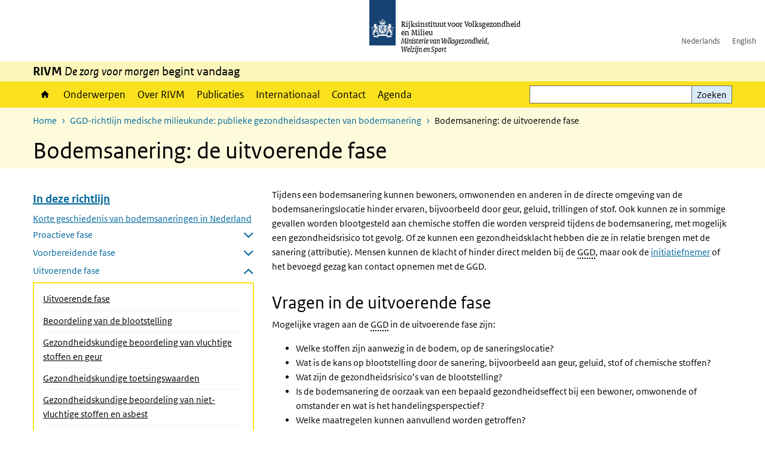

--- FILE ---
content_type: text/html; charset=UTF-8
request_url: https://www.rivm.nl/ggd-richtlijn-mmk-bodemsanering/uitvoerende-fase
body_size: 10031
content:
<!DOCTYPE html>
<html lang="nl" dir="ltr">
  <head>
    <meta charset="utf-8" />
<meta name="description" content="Tijdens een bodemsanering kunnen bewoners, omwonenden en anderen in de directe omgeving van de bodemsaneringslocatie hinder ervaren, bijvoorbeeld door geur, geluid, trillingen of stof. Ook kunnen ze in sommige gevallen worden blootgesteld aan chemische stoffen die worden verspreid tijdens de bodemsanering, met mogelijk een gezondheidsrisico tot gevolg. Of ze kunnen een gezondheidsklacht hebben die ze in relatie brengen met de sanering (attributie)." />
<meta name="twitter:card" content="summary" />
<meta name="twitter:site" content="@RIVM" />
<meta name="twitter:title" content="Bodemsanering: de uitvoerende fase" />
<meta name="MobileOptimized" content="width" />
<meta name="HandheldFriendly" content="true" />
<meta name="viewport" content="width=device-width, initial-scale=1.0" />
<meta http-equiv="x-ua-compatible" content="ie=edge" />
<link rel="icon" href="/themes/custom/sdv_theme/favicon.ico" type="image/vnd.microsoft.icon" />
<link rel="alternate" hreflang="nl" href="https://www.rivm.nl/ggd-richtlijn-mmk-bodemsanering/uitvoerende-fase" />
<link rel="canonical" href="https://www.rivm.nl/ggd-richtlijn-mmk-bodemsanering/uitvoerende-fase" />
<link rel="shortlink" href="https://www.rivm.nl/node/160831" />

    <title>Bodemsanering: de uitvoerende fase | RIVM</title>
    <link rel="stylesheet" media="all" href="/sites/default/files/css/css_wewxYtN7Bs7mE2sF8ry4-hVlHjqfl-QtEqiEJnHcAf0.css?delta=0&amp;language=nl&amp;theme=sdv_theme&amp;include=eJxNjVEKg0AMBS8Udo8kUUPNmjXbTVL19i1FaX8ezMDwRlU379iGzmW1JdjMuUg-SUR3mLRTnns0lIQFD6DDhbf1dhdCeQb1cwgeMFwnrU3IKf8DNOz4-Fwtdtc_k2JrMQrbQjPYaU41j2gEL6bd8ndT1TmE3kk9R20" />
<link rel="stylesheet" media="all" href="/sites/default/files/css/css_fO8nvkc8hh3sfRgKxwRGs7tYPs06DMVGO62HEQXB3L0.css?delta=1&amp;language=nl&amp;theme=sdv_theme&amp;include=eJxNjVEKg0AMBS8Udo8kUUPNmjXbTVL19i1FaX8ezMDwRlU379iGzmW1JdjMuUg-SUR3mLRTnns0lIQFD6DDhbf1dhdCeQb1cwgeMFwnrU3IKf8DNOz4-Fwtdtc_k2JrMQrbQjPYaU41j2gEL6bd8ndT1TmE3kk9R20" />
<link rel="stylesheet" media="print" href="/sites/default/files/css/css_uCkJK9CuQvszaudM5lWHYA0K2hntavvubKzbevb3tJY.css?delta=2&amp;language=nl&amp;theme=sdv_theme&amp;include=eJxNjVEKg0AMBS8Udo8kUUPNmjXbTVL19i1FaX8ezMDwRlU379iGzmW1JdjMuUg-SUR3mLRTnns0lIQFD6DDhbf1dhdCeQb1cwgeMFwnrU3IKf8DNOz4-Fwtdtc_k2JrMQrbQjPYaU41j2gEL6bd8ndT1TmE3kk9R20" />

    <script src="/themes/custom/bootstrap_rijkshuisstijl/js/jquery.min.js?v=3.7.1"></script>

  </head>
  <body>
  <a id="back-to-top-focus" tabindex="-1"></a>
  <nav id="skipnav" class="skipnav list-group">
    <a href="#main-title" class="sr-only sr-only-focusable list-group-item-info">Overslaan en naar de inhoud gaan</a>
    <a href="#navbar-main" class="sr-only sr-only-focusable list-group-item-info">Direct naar de hoofdnavigatie</a>
  </nav>
    <script type="text/javascript">
// <![CDATA[
(function(window, document, dataLayerName, id) {
window[dataLayerName]=window[dataLayerName]||[],window[dataLayerName].push({start:(new Date).getTime(),event:"stg.start"});var scripts=document.getElementsByTagName('script')[0],tags=document.createElement('script');
function stgCreateCookie(a,b,c){var d="";if(c){var e=new Date;e.setTime(e.getTime()+24*c*60*60*1e3),d="; expires="+e.toUTCString()}document.cookie=a+"="+b+d+"; path=/"}
var isStgDebug=(window.location.href.match("stg_debug")||document.cookie.match("stg_debug"))&&!window.location.href.match("stg_disable_debug");stgCreateCookie("stg_debug",isStgDebug?1:"",isStgDebug?14:-1);
var qP=[];dataLayerName!=="dataLayer"&&qP.push("data_layer_name="+dataLayerName),isStgDebug&&qP.push("stg_debug");var qPString=qP.length>0?("?"+qP.join("&")):"";
tags.async=!0,tags.src="https://statistiek.rijksoverheid.nl/containers/"+id+".js"+qPString,scripts.parentNode.insertBefore(tags,scripts);
!function(a,n,i){a[n]=a[n]||{};for(var c=0;c<i.length;c++)!function(i){a[n][i]=a[n][i]||{},a[n][i].api=a[n][i].api||function(){var a=[].slice.call(arguments,0);"string"==typeof a[0]&&window[dataLayerName].push({event:n+"."+i+":"+a[0],parameters:[].slice.call(arguments,1)})}}(i[c])}(window,"ppms",["tm","cm"]);
})(window, document, 'dataLayer', 'c4aa3d73-954f-43c9-a9db-1d0e67ee1135');
// ]]>
</script><noscript><iframe src="https://statistiek.rijksoverheid.nl/containers/c4aa3d73-954f-43c9-a9db-1d0e67ee1135/noscript.html" title="Piwik PRO embed snippet" height="0" width="0" style="display:none;visibility:hidden" aria-hidden="true"></iframe></noscript>
      <div class="dialog-off-canvas-main-canvas" data-off-canvas-main-canvas>
    

<div class="layout-container">

  
          

<header id="header" class="header   ">
  <div class="logo">
          <a href="/">        <img src="/themes/custom/sdv_theme/logo.svg" width="44" height="77" alt="Rijksoverheid logo | naar de homepage van RIVM" class="logo-image" />
      </a>        <span class="wordmark">
      <span class="sender ">Rijksinstituut voor Volksgezondheid<br>en Milieu</span>
      <span class="secondary-sender ">Ministerie van Volksgezondheid,<br>Welzijn en Sport</span>
    </span>
  </div>
  </header>
  
  <div class="navbar-topnav">
    <div class="container">
      <div class="topnavwrapper">
        
              <ul class="menu top-navigation navbar-nav">
                    <li class="nav-item">
                                        <a href="https://www.rivm.nl"  class="nav-link">Nederlands</a>
              </li>
                <li class="nav-item">
                                        <a href="https://www.rivm.nl/en"  class="nav-link">English</a>
              </li>
        </ul>
  


        
      </div>
    </div>
  </div>

                    <div class="navbar-titlebar">
          <div class="container">
            <strong>RIVM </strong><em>De zorg voor morgen</em> begint vandaag 
          </div>
        </div>
      
      <div class="parentnav">
        <div class="navspan">
          <nav class="navbar-nav navbar-expand-lg navbar-full navbar-branded navbar-border affix-top" id="navbar-main">
            <div class="container">

              <div class="buttons">
                <button class="navbar-toggler icon-menu" id="menuButton" type="button" data-toggle="collapse" data-target="#navbarResponsive" aria-controls="navbarResponsive" aria-expanded="false">Menu
                </button>

                                <div class="collapse d-lg-flex clearfix" id="navbarResponsive">
                                

                          <ul class="navbar-nav use-dropdown">
        
                    <li class="nav-item">
                                                <a href="/home" class="icon-home nav-item nav-link" data-drupal-visually-hidden-label="1" data-drupal-link-system-path="node/11">Home</a>
            </li>
                <li class="nav-item">
                              <a href="/onderwerpen" class="nav-item nav-link" data-drupal-link-system-path="onderwerpen">Onderwerpen</a>
            </li>
                <li class="nav-item">
                              <a href="/over-het-rivm" class="nav-item nav-link" data-drupal-link-system-path="node/173661">Over RIVM</a>
            </li>
                <li class="nav-item">
                              <a href="/publicatieoverzicht" class="nav-item nav-link" data-drupal-link-system-path="node/160981">Publicaties</a>
            </li>
                <li class="nav-item">
                              <a href="/international" class="nav-item nav-link" data-drupal-link-system-path="node/143101">Internationaal</a>
            </li>
                <li class="nav-item">
                              <a href="/contact" class="nav-item nav-link" data-drupal-link-system-path="node/86191">Contact</a>
            </li>
                <li class="nav-item">
                              <a href="/agenda" class="nav-item nav-link" data-drupal-link-system-path="agenda">Agenda</a>
            </li>
        </ul>
  



  

  

                  
              <ul class="menu top-navigation navbar-nav">
                    <li class="nav-item">
                                        <a href="https://www.rivm.nl"  class="nav-link">Nederlands</a>
              </li>
                <li class="nav-item">
                                        <a href="https://www.rivm.nl/en"  class="nav-link">English</a>
              </li>
        </ul>
  


                </div>
                
                                <button class="navbar-toggler navbar-toggler-right auto-sm icon-zoek collapsed" id="searchButton" type="button" data-toggle="collapse" data-target="#searchformResponsive" aria-controls="searchformResponsive" aria-expanded="false"><span class="sr-only">Zoekveld</span>
                </button>
                
                <div class="collapse d-lg-flex clearfix" id="searchformResponsive">
                                      <div class="nav-search">
            <form action="/zoeken" method="get" id="views-exposed-form-zoekresultaten-page-search-dummy" accept-charset="UTF-8" novalidate>
  <div class="form-inline">
  
<div class="js-form-item js-form-type-search form-type-search js-form-item-search form-item-search">
      <label for="edit-search">Zoeken</label>
        <div class="search-wrapper">
  <input data-drupal-selector="edit-search" type="search" id="edit-search" name="search" value="" size="30" maxlength="128" class="form-search form-control">
</div>

        </div>
<div data-drupal-selector="edit-actions" class="form-actions js-form-wrapper form-group" id="edit-actions">
<button data-drupal-selector="edit-submit-zoekresultaten" type="submit" id="edit-submit-zoekresultaten" class="button js-form-submit form-submit btn btn-primary">Zoeken</button>
</div>

</div>

</form>

  
  </div>

                                  </div>

              </div>

            </div>
          </nav>
        </div>

    
                <nav  class="navbar-nav navbar-branded-light affix-top">
        <div class="container">
                                  <ul class="breadcrumb ">
      <li class="breadcrumb-item">
              <a href="/">Home</a>
          </li>
      <li class="breadcrumb-item">
              <a href="https://www.rivm.nl/ggd-richtlijn-mmk-bodemsanering">GGD-richtlijn medische milieukunde: publieke gezondheidsaspecten van bodemsanering</a>
          </li>
      <li class="breadcrumb-item">
              Bodemsanering: de uitvoerende fase
          </li>
  </ul>

  
  
        
                   <a id="main-title" tabindex="-1"></a>                                              <h1>Bodemsanering: de uitvoerende fase</h1>
                  
        
        </div>
      </nav>
      
      
        <div data-drupal-messages-fallback class="hidden"></div>

  

  

  <main role="main">

  <div class="layout-local">
    
  </div>

  <div class="layout-content" id="top">
          <div class="views-element-container" id="block-views-block-back-to-top-block-link">
  
    
      <div><div class="view view-back-to-top view-id-back_to_top view-display-id-block_link js-view-dom-id-7d212a07f4a4b33393cc8e493e17336046ddfa503e79fe065b0784af27c88850">
  
    
      
  
    
  <div class="view-more">
    </div>

    </div>
</div>

  </div>
      


  
  
  

<article class="sdv-landingspagina full">

      
  
  <div class="container">

    <div class="row justify-content-end sdv-onderwerp-tabmenu">
      <div class="col-lg-8">
        
<div id="block-tabblock">
  
    
      
  </div>

      </div>
    </div>

    <div class="row">

      <div class="col-lg-12">

        <div class="row">
                    <div class="col-12">
            <button class="btn btn-primary icon-angle-down d-lg-none onderwerpmenubutton" id="onderwerpmenu-toggler" aria-controls="desktop-sidebar" aria-expanded="false">Pagina's in dit onderwerp</button>
          </div>
                              <aside class="col-lg-4 desktop-sidebar" id="desktop-sidebar" role="complementary">
            

<nav id="skipnav-onderwerp" class="skipnav full-width list-group skipnav-onderwerp">
  <a href="#main-content" class="sr-only sr-only-focusable list-group-item-info">Overslaan menu  </a>
</nav>
<nav  class="onderwerpmenu">
  <div class="onderwerpmenu-titlebox">
    <h2>
      <span class="onderwerpmenu-titlebox__title"></span>
    </h2>
  </div>
  <ul class="list-group simple menu">
      <li  class="list-group-item">
  <a href="/ggd-richtlijn-mmk-bodemsanering/korte-geschiedenis" class="navigation-link">Korte geschiedenis van bodemsaneringen in Nederland</a>

</li>

  <li  class="list-group-item">
  <a href="/ggd-richtlijn-mmk-bodemsanering/proactieve-fase" class="navigation-link">Proactieve fase</a>
<ul class="list-group simple menu submenu">
  <li  class="list-group-item">
    <a href="/ggd-richtlijn-mmk-bodemsanering/proactieve-fase/bodemwetgeving" class="navigation-link">Bodemwetgeving</a>

</li>

  <li  class="list-group-item">
    <a href="/ggd-richtlijn-mmk-bodemsanering/proactieve-fase/bodemsaneringstechnieken-beheersmaatregelen" class="navigation-link">Saneringstechnieken en beheersmaatregelen</a>

</li>

  <li  class="list-group-item">
    <a href="/ggd-richtlijn-mmk-bodemsanering/proactieve-fase/wanneer-ggd-advisering-bodemsanering" class="navigation-link">Is advisering nodig?</a>

</li>

  <li  class="list-group-item">
    <a href="/ggd-richtlijn-mmk-bodemsanering/proactieve-fase/ggd-advisering-bodemsanering" class="navigation-link">GGD-advisering</a>

</li>

</ul>

</li>

  <li  class="list-group-item">
  <a href="/ggd-richtlijn-mmk-bodemsanering/voorbereidende-fase" class="navigation-link">Voorbereidende fase</a>
<ul class="list-group simple menu submenu">
  <li  class="list-group-item">
    <a href="/ggd-richtlijn-mmk-bodemsanering/voorbereidende-fase/vluchtige-stoffen-geur" class="navigation-link">Vluchtige stoffen en geur</a>

</li>

  <li  class="list-group-item">
    <a href="/ggd-richtlijn-mmk-bodemsanering/voorbereidende-fase/niet-vluchtige-stoffen" class="navigation-link">Niet-vluchtige stoffen in de bodem</a>

</li>

  <li  class="list-group-item">
    <a href="/ggd-richtlijn-mmk-bodemsanering/voorbereidende-fase/sanering-asbest-bodem" class="navigation-link">Asbest in de bodem</a>

</li>

  <li  class="list-group-item">
    <a href="/ggd-richtlijn-mmk-bodemsanering/voorbereidende-fase/geluid-trillingen" class="navigation-link">Geluid en trillingen</a>

</li>

  <li  class="list-group-item">
    <a href="/ggd-richtlijn-mmk-bodemsanering/voorbereidende-fase/communicatie" class="navigation-link">Communicatie in de voorbereiding</a>

</li>

</ul>

</li>

  <li  class="bg-brand-light list-group-item">
  <a href="/ggd-richtlijn-mmk-bodemsanering/uitvoerende-fase" class="navigation-link">Uitvoerende fase</a>
<ul class="list-group simple menu submenu">
  <li  class="list-group-item">
    <a href="/ggd-richtlijn-mmk-bodemsanering/uitvoerende-fase/beoordeling-blootstelling" class="navigation-link">Beoordeling van de blootstelling</a>

</li>

  <li  class="list-group-item">
    <a href="/ggd-richtlijn-mmk-bodemsanering/uitvoerende-fase/gezondheidskundige-beoordeling-vluchtige-stoffen-geur" class="navigation-link">Gezondheidskundige beoordeling van vluchtige stoffen en geur</a>

</li>

  <li  class="list-group-item">
    <a href="/ggd-richtlijn-mmk-bodemsanering/uitvoerende-fase/gezondheidskundige-toetsingswaarden" class="navigation-link">Gezondheidskundige toetsingswaarden</a>

</li>

  <li  class="list-group-item">
    <a href="/ggd-richtlijn-mmk-bodemsanering/uitvoerende-fase/gezondheidskundige-beoordeling-niet-vluchtige-stoffen-asbest" class="navigation-link">Gezondheidskundige beoordeling van niet-vluchtige stoffen en asbest </a>

</li>

  <li  class="list-group-item">
    <a href="/ggd-richtlijn-mmk-bodemsanering/uitvoerende-fase/gezondheidskundige-beoordeling-geluid-trillingen" class="navigation-link">Gezondheidskundige beoordeling van geluid en trillingen</a>

</li>

  <li  class="list-group-item">
    <a href="/ggd-richtlijn-mmk-bodemsanering/uitvoerende-fase/communicatie" class="navigation-link">Communicatie tijdens de uitvoering</a>

</li>

</ul>

</li>

  <li  class="list-group-item">
  <a href="/ggd-richtlijn-mmk-bodemsanering/evaluatiefase" class="navigation-link">Evaluatiefase</a>
<ul class="list-group simple menu submenu">
  <li  class="list-group-item">
    <a href="/ggd-richtlijn-mmk-bodemsanering/evaluatiefase/evaluatie-afronding" class="navigation-link">Evaluatie en afronding</a>

</li>

</ul>

</li>

  <li  class="list-group-item">
  <a href="/ggd-richtlijn-mmk-bodemsanering/overzichten-begrippenlijst" class="navigation-link">Overzichten en begrippenlijst</a>
<ul class="list-group simple menu submenu">
  <li  class="list-group-item">
    <a href="/ggd-richtlijn-mmk-bodemsanering/overzichten-begrippenlijst/overzicht-meetmethoden" class="navigation-link">Overzicht van veelgebruikte meetmethoden</a>

</li>

  <li  class="list-group-item">
    <a href="/ggd-richtlijn-mmk-bodemsanering/overzichten-begrippenlijst/tabel-toetsingswaarden-geurdrempels" class="navigation-link">Tabel gezondheidskundige toetsingswaarden en geurdrempels</a>

</li>

  <li  class="list-group-item">
    <a href="/ggd-richtlijn-mmk-bodemsanering/overzichten-begrippenlijst/begrippenlijst" class="navigation-link">Begrippenlijst</a>

</li>

</ul>

</li>


  </ul>
</nav>

          </aside>
          
          <div class="col-lg-8">
            <a id="main-content" tabindex="-1"></a>
            
              
              <header class="clearfix"><p>Tijdens een bodemsanering kunnen bewoners, omwonenden en anderen in de directe omgeving van de bodemsaneringslocatie hinder ervaren, bijvoorbeeld door geur, geluid, trillingen of stof. Ook kunnen ze in sommige gevallen worden blootgesteld aan chemische stoffen die worden verspreid tijdens de bodemsanering, met mogelijk een gezondheidsrisico tot gevolg. Of ze kunnen een gezondheidsklacht hebben die ze in relatie brengen met de sanering (attributie). Mensen kunnen de klacht of hinder direct melden bij de <span class="position-relative custom-tooltip abbreviation"><span class="custom-tooltip-trigger">GGD</span><span class="tooltip-container d-none d-md-block hide-tooltip"> Gemeentelijke Gezondheidsdienst</span><span class="tooltip-arrow d-none d-md-block hide-tooltip"></span><span class="invisible-tooltip-container hide-tooltip"></span></span><span class="abbr-tip"> (Gemeentelijke Gezondheidsdienst)</span>, maar ook de <a href="https://www.rivm.nl/ggd-richtlijn-mmk-bodemsanering/bodemsanering-overzichten-begrippenlijst/begrippenlijst#initatiefnemer">initiatiefnemer</a> of het bevoegd gezag kan contact opnemen met de GGD.</p>

</header>

            
            

            
                          



  
  


  <div class="par content-block-wrapper">


<div class="container container-spacer-sm content nobg clearfix" data-color="">
    
                  <h2 class="content-block-title icons-txt par-title ">Vragen in de uitvoerende fase</h2>
          
                <p>Mogelijke vragen aan de <span class="position-relative custom-tooltip abbreviation"><span class="custom-tooltip-trigger">GGD</span><span class="tooltip-container d-none d-md-block hide-tooltip"> Gemeentelijke Gezondheidsdienst</span><span class="tooltip-arrow d-none d-md-block hide-tooltip"></span><span class="invisible-tooltip-container hide-tooltip"></span></span><span class="abbr-tip"> (Gemeentelijke Gezondheidsdienst)</span> in de uitvoerende fase zijn:</p>

<ul>
	<li>Welke stoffen zijn aanwezig in de bodem, op de saneringslocatie?</li>
	<li>Wat is de kans op blootstelling door de sanering, bijvoorbeeld aan geur, geluid, stof of chemische stoffen?</li>
	<li>Wat zijn de gezondheidsrisico’s van de blootstelling?</li>
	<li>Is de bodemsanering de oorzaak van een bepaald gezondheidseffect bij een bewoner, omwonende of omstander en wat is het handelingsperspectief?</li>
	<li>Welke maatregelen kunnen aanvullend worden getroffen?</li>
</ul>


          
      </div>
</div>

  
  

  

<div class="card-wrapper top text-left">

  

  <div class="container container-spacer-sm">
    
          <h2 class="wrap-title icons-txt ">In dit onderdeel</h2>    
              <div class="card-deck card-wrapper-two">
    





  
  


  
  <div class="par contentblock col card-one">
       

        
<div class="card  bg-azure-lightest  ">

                          
      <h2 class="card-header par-title  bg-azure">Uitvoerende fase</h2>

                    
    
  
                  
    <div class="card-content">
    
    <div class="card-body clearfix icons-txt ">

    
          <ul>
	<li><a href="/node/160821">Beoordeling van de blootstelling tijdens de bodemsanering</a></li>
	<li><a href="/node/160841">Gezondheidskundige beoordeling van vluchtige stoffen en geur</a></li>
	<li><a href="/node/160861">Gezondheidskundige toetsingswaarden</a></li>
	<li><a href="/node/160851">Gezondheidskundige beoordeling niet-vluchtige stoffen en asbest</a></li>
	<li><a href="/node/160871">Gezondheidskundige beoordeling van geluid en trillingen</a></li>
	<li><a href="/node/160881">Communicatie tijdens de uitvoering</a></li>
</ul>


    
    
    </div>
  </div>

  
  
  
</div>
  </div>
    
    
    </div>
      </div>
</div>

            
                          <div class="comments">
                
              </div>
            
            
          </div>

        </div>
      </div>
          </div>
  </div>
</article>



  <div id="block-deeldezepagina" class="sharing-wrapper">
  <div class="container container-spacer-sm">
          <div class="row">
      <div class="col-sm-12">
        <h2>Deel deze pagina</h2>
      </div>
    </div>
          <hr>
          <div class="row">
  <div class="col-sm-12">
    <ul class="common">
            <li>
        <a href="https://www.facebook.com/sharer.php?u=https%3A//www.rivm.nl/ggd-richtlijn-mmk-bodemsanering/uitvoerende-fase" class="icon icon-facebook facebook" title="Deel deze pagina via Facebook"><span>Facebook</span></a>
      </li>
                  <li>
        <a href="https://x.com/intent/post?url=https%3A//www.rivm.nl/ggd-richtlijn-mmk-bodemsanering/uitvoerende-fase" class="icon icon-x-twitter twitter" title="Deel deze pagina via X"><span>X</span></a>
      </li>
                  <li>
        <a href="https://www.linkedin.com/sharing/share-offsite/?url=https%3A//www.rivm.nl/ggd-richtlijn-mmk-bodemsanering/uitvoerende-fase&amp;mini=true" class="icon icon-linked-in linkedin" title="Deel deze pagina via LinkedIn"><span>LinkedIn</span></a>
      </li>
                  <li>
        <a href="https://wa.me/send?text=https%3A//www.rivm.nl/ggd-richtlijn-mmk-bodemsanering/uitvoerende-fase" data-action="share/whatsapp/share" class="icon icon-whatsapp whatsapp" target="_blank" title="Deel deze pagina via WhatsApp"><span>WhatsApp</span></a>
      </li>
                  <li>
        <a href="mailto:?body=https%3A//www.rivm.nl/ggd-richtlijn-mmk-bodemsanering/uitvoerende-fase" class="icon icon-email email" title="Deel deze pagina via E-mail"><span>E-mail</span></a>
      </li>
          </ul>
  </div>
</div>

      </div>
</div>

  
  </div>

</main>

      <footer class="footer bg-brand">
  <div class="container">
    <div class="row">
      
                    <div class="col-sm-3">
<div aria-labelledby="block-voet-menu" id="block-voet" class="block block-menu navigation menu--footer">
      
  <h2 id="block-voet-menu">Service</h2>
  

        
              <ul class="navbar-nav">
                    <li class="nav-item">
                                        <a href="/contact"  class="nav-link">Contact</a>
              </li>
                <li class="nav-item">
                                        <a href="/contact/persinformatie"  class="nav-link">Persinformatie</a>
              </li>
                <li class="nav-item">
                                        <a href="/werken-bij-rivm"  title="Werken bij het RIVM" class="nav-link">Werken bij het RIVM</a>
              </li>
                <li class="nav-item">
                                        <a href="/klachten"  class="nav-link">Klachten</a>
              </li>
                <li class="nav-item">
                                        <a href="/woo-verzoeken-bij-het-rivm"  class="nav-link">Woo-verzoeken bij het RIVM</a>
              </li>
                <li class="nav-item">
                                        <a href="/contact/zakendoen-met-rivm"  class="nav-link">Zakendoen met het RIVM</a>
              </li>
        </ul>
  


  </div>
</div>
<div class="col-sm-3">
<div aria-labelledby="block-footer2-menu" id="block-footer2" class="block block-menu navigation menu--footer-2">
      
  <h2 id="block-footer2-menu">Over deze site</h2>
  

        
              <ul class="navbar-nav">
                    <li class="nav-item">
                                        <a href="/cookies"  class="nav-link">Cookies</a>
              </li>
                <li class="nav-item">
                                        <a href="/privacy"  class="nav-link">Privacy</a>
              </li>
                <li class="nav-item">
                                        <a href="/toegankelijkheid"  class="nav-link">Toegankelijkheid</a>
              </li>
                <li class="nav-item">
                                        <a href="/disclaimer-copyright"  class="nav-link">Disclaimer en copyright</a>
              </li>
                <li class="nav-item">
                                        <a href="/responsible-disclosure"  class="nav-link">Responsible disclosure</a>
              </li>
                <li class="nav-item">
                                        <a href="/archief-rivmnl"  class="nav-link" title="archiefweb.eu">Website archief</a>
              </li>
        </ul>
  


  </div>
</div>
<div class="col-sm-3">
<div aria-labelledby="block-footer3-menu" id="block-footer3" class="block block-menu navigation menu--footer-3">
      
  <h2 id="block-footer3-menu">Talen</h2>
  

        
              <ul class="navbar-nav">
                    <li class="nav-item">
                                        <a href="https://www.rivm.nl/en"  class="nav-link">English</a>
              </li>
                <li class="nav-item">
                                        <a href="https://www.rivm.nl"  class="nav-link">Nederlands</a>
              </li>
        </ul>
  


  </div>
</div>
<div class="col-sm-3">
<div aria-labelledby="block-footer4-menu" id="block-footer4" class="block block-menu navigation menu--footer-4">
      
  <h2 id="block-footer4-menu">Volg ons</h2>
  

        
              <ul class="navbar-nav">
                    <li class="nav-item">
                                        <a href="/abonneren"  class="nav-link">Abonneren nieuwsbrieven</a>
              </li>
                <li class="nav-item">
                                        <a href="/rss"  class="nav-link">RSS feed</a>
              </li>
                <li class="nav-item">
                                        <a href="https://twitter.com/rivm"  class="nav-link">X Twitter</a>
              </li>
                <li class="nav-item">
                                        <a href="https://www.facebook.com/RIVMnl"  class="nav-link">Facebook</a>
              </li>
                <li class="nav-item">
                                        <a href="https://nl.linkedin.com/company/rivm"  class="nav-link">LinkedIn</a>
              </li>
                <li class="nav-item">
                                        <a href="https://www.youtube.com/user/RIVMnl"  class="nav-link">Youtube</a>
              </li>
                <li class="nav-item">
                                        <a href="https://www.instagram.com/rivmnl"  class="nav-link">Instagram </a>
              </li>
                <li class="nav-item">
                                        <a href="https://social.overheid.nl/@rivm"  rel="me" class="nav-link">Mastodon</a>
              </li>
        </ul>
  


  </div>
</div>

  
          </div>
  </div>
</footer>
  
    </div>   
</div>
  </div>

    
    <script type="application/json" data-drupal-selector="drupal-settings-json">{"path":{"baseUrl":"\/","pathPrefix":"","currentPath":"node\/160831","currentPathIsAdmin":false,"isFront":false,"currentLanguage":"nl"},"pluralDelimiter":"\u0003","suppressDeprecationErrors":true,"ajaxPageState":{"libraries":"eJx1i0EOgzAMBD8UkSdFSbHAYMdRbEP5fREF9dSLtbszLiKm1nNLHZdVZ0dVw4XiRFIyhfKPH0Ake4C3EdY1jt1bpuGuoeWep_Nr1of8lsFr80KoM4xBxy0VLC80SC9XE453vRBLw4pS4xOCIjeCxDBlhuqxZD3VRl7X1J3jHU_Zgh5qwF9lQ9g1XndgGZ3gA9BZZGY","theme":"sdv_theme","theme_token":null},"ajaxTrustedUrl":{"\/zoeken":true},"sdv_ckeditor":{"headings":[{"model":"htmlDivBgBrandLightest","view":{"name":"div","classes":"bg-brand-lightest blockPadding"},"priority":"normal"},{"model":"spanCTA","view":{"name":"span","classes":"cta-button"},"priority":"low"},{"model":"spanCTAAlternative","view":{"name":"span","classes":"cta-button cta-button-alt"},"priority":"high"},{"model":"spanCTAAlternative2","view":{"name":"span","classes":"cta-button cta-button-alt-2"},"priority":"high"},{"model":"htmlPre","view":{"name":"pre","classes":""},"priority":"normal"},{"model":"spanAlignCenter","view":{"name":"span","classes":"text-align-center w100"},"priority":"normal"},{"model":"spanAlignRight","view":{"name":"span","classes":"text-align-right w100"},"priority":"normal"}]},"mopinion":{"id":"Y0rTmSpMeW3aCdOIyn63QDS4j6sKgJjKiWeaRwFd"},"splunkRum":{"realm":"eu0","accessToken":"yzJiuhjZ3aU0pZza0xq-aA","applicationName":"rivmweb","deploymentEnvironment":"rivmweb-acc"},"data":{"extlink":{"extTarget":false,"extTargetAppendNewWindowLabel":"(opent in een nieuw venster)","extTargetNoOverride":false,"extNofollow":false,"extTitleNoOverride":false,"extNoreferrer":false,"extFollowNoOverride":false,"extClass":"ext","extLabel":"(externe link)","extImgClass":false,"extSubdomains":false,"extExclude":"(test\\.sdv\\.rivm\\.nl)|(sdv\\.docker\\.localhost)|(rivmweb\\.lndo\\.site)","extInclude":"mailing\\?cid=[0-9]+\\\u0026mid=[0-9]+","extCssExclude":"","extCssInclude":"","extCssExplicit":"","extAlert":false,"extAlertText":"This link will take you to an external web site. We are not responsible for their content.","extHideIcons":false,"mailtoClass":"0","telClass":"tel","mailtoLabel":"(link stuurt een e-mail)","telLabel":"(link is een telefoonnummer)","extUseFontAwesome":true,"extIconPlacement":"append","extPreventOrphan":false,"extFaLinkClasses":"ext","extFaMailtoClasses":"fa fa-envelope-o","extAdditionalLinkClasses":"","extAdditionalMailtoClasses":"","extAdditionalTelClasses":"","extFaTelClasses":"fa fa-phone","whitelistedDomains":[],"extExcludeNoreferrer":""}},"navbar":{"title":"In deze richtlijn","link":"\/ggd-richtlijn-mmk-bodemsanering"},"user":{"uid":0,"permissionsHash":"4cbbe224a59f6c6bbe67b46b73e8e5228d49a99cd2f2e73121e79970242f17a6"}}</script>
<script src="/sites/default/files/js/js_MigKXzjiWBGmz-3R2nF_6l49cn-YwM3mSgARrMe_k_Q.js?scope=footer&amp;delta=0&amp;language=nl&amp;theme=sdv_theme&amp;include=eJw1iW0KgCAMQC8k7UiiKTWdTtwWHb8I-_c-IrOKzjD8xFLlNBRRLAQHcQzk8q2EvUKaNgJtS52ky0eMO2r2u4lyg6XfajywI3f4wckg69VPa7Dw7foAnz0yyA"></script>
<script src="https://cdn.signalfx.com/o11y-gdi-rum/latest/splunk-otel-web.js "></script>
<script src="/sites/default/files/js/js_p3_6o-dSnFwfB81c2sVZkq93HckQNCSfFriAyyuhcv4.js?scope=footer&amp;delta=2&amp;language=nl&amp;theme=sdv_theme&amp;include=eJw1iW0KgCAMQC8k7UiiKTWdTtwWHb8I-_c-IrOKzjD8xFLlNBRRLAQHcQzk8q2EvUKaNgJtS52ky0eMO2r2u4lyg6XfajywI3f4wckg69VPa7Dw7foAnz0yyA"></script>

  </body>
</html>


--- FILE ---
content_type: text/css
request_url: https://www.rivm.nl/sites/default/files/css/css_fO8nvkc8hh3sfRgKxwRGs7tYPs06DMVGO62HEQXB3L0.css?delta=1&language=nl&theme=sdv_theme&include=eJxNjVEKg0AMBS8Udo8kUUPNmjXbTVL19i1FaX8ezMDwRlU379iGzmW1JdjMuUg-SUR3mLRTnns0lIQFD6DDhbf1dhdCeQb1cwgeMFwnrU3IKf8DNOz4-Fwtdtc_k2JrMQrbQjPYaU41j2gEL6bd8ndT1TmE3kk9R20
body_size: 111471
content:
/* @license GPL-2.0-or-later https://www.drupal.org/licensing/faq */
@media print{*,*::before,*::after{text-shadow:none !important;-webkit-box-shadow:none !important;box-shadow:none !important;}a:not(.btn){text-decoration:underline;}abbr[title]::after{content:" (" attr(title) ")";}pre{white-space:pre-wrap !important;}pre,blockquote{border:1px solid #adb5bd;page-break-inside:avoid;}thead{display:table-header-group;}tr,img{page-break-inside:avoid;}p,h2,h3{orphans:3;widows:3;}h2,h3{page-break-after:avoid;}@page{size:a3;}body{min-width:992px !important;}.container{min-width:992px !important;}.navbar{display:none;}.badge{border:1px solid #000;}.table{border-collapse:collapse !important;}.table td,.table th{background-color:#fff !important;}.table-bordered th,.table-bordered td{border:1px solid #dee2e6 !important;}.table-dark{color:inherit;}.table-dark th,.table-dark td,.table-dark thead th,.table-dark tbody + tbody{border-color:#e9ecef;}.table .thead-dark th{color:inherit;border-color:#e9ecef;}}*,*::before,*::after{-webkit-box-sizing:border-box;box-sizing:border-box;}html{font-family:sans-serif;line-height:1.15;-webkit-text-size-adjust:100%;-webkit-tap-highlight-color:rgba(0,0,0,0);}article,aside,figcaption,figure,footer,header,hgroup,main,nav,section{display:block;}body{margin:0;font-family:"RO Sans",Calibri,Verdana,sans-serif;font-size:1rem;font-weight:normal;line-height:1.5;color:#212529;text-align:left;background-color:#fff;}[tabindex="-1"]:focus:not(:focus-visible){outline:0 !important;}hr{-webkit-box-sizing:content-box;box-sizing:content-box;height:0;overflow:visible;}h1,h2,h3,h4,h5,h6{margin-top:0;margin-bottom:0.5rem;}p{margin-top:0;margin-bottom:1rem;}abbr[title],abbr[data-original-title]{text-decoration:underline;-webkit-text-decoration:underline dotted;-moz-text-decoration:underline dotted;text-decoration:underline dotted;cursor:help;border-bottom:0;-webkit-text-decoration-skip-ink:none;text-decoration-skip-ink:none;}address{margin-bottom:1rem;font-style:normal;line-height:inherit;}ol,ul,dl{margin-top:0;margin-bottom:1rem;}ol ol,ul ul,ol ul,ul ol{margin-bottom:0;}dt{font-weight:bold;}dd{margin-bottom:0.5rem;margin-left:0;}blockquote{margin:0 0 1rem;}b,strong{font-weight:bolder;}small{font-size:80%;}sub,sup{position:relative;font-size:75%;line-height:0;vertical-align:baseline;}sub{bottom:-0.25em;}sup{top:-0.5em;}a{color:#01689b;text-decoration:underline;background-color:transparent;}a:hover{color:#154273;text-decoration:underline;}a:not([href]):not([class]){color:inherit;text-decoration:none;}a:not([href]):not([class]):hover{color:inherit;text-decoration:none;}pre,code,kbd,samp{font-family:Menlo,Monaco,Consolas,"Liberation Mono","Courier New",monospace;font-size:1em;}pre{margin-top:0;margin-bottom:1rem;overflow:auto;-ms-overflow-style:scrollbar;}figure{margin:0 0 1rem;}img{vertical-align:middle;border-style:none;}svg{overflow:hidden;vertical-align:middle;}table{border-collapse:collapse;}caption{padding-top:0.6rem 0.3rem;padding-bottom:0.6rem 0.3rem;color:#6c757d;text-align:left;caption-side:bottom;}th{text-align:inherit;text-align:-webkit-match-parent;}label{display:inline-block;margin-bottom:0.5rem;}button{border-radius:0;}button:focus:not(:focus-visible){outline:0;}input,button,select,optgroup,textarea{margin:0;font-family:inherit;font-size:inherit;line-height:inherit;}button,input{overflow:visible;}button,select{text-transform:none;}[role=button]{cursor:pointer;}select{word-wrap:normal;}button,[type=button],[type=reset],[type=submit]{-webkit-appearance:button;}button:not(:disabled),[type=button]:not(:disabled),[type=reset]:not(:disabled),[type=submit]:not(:disabled){cursor:pointer;}button::-moz-focus-inner,[type=button]::-moz-focus-inner,[type=reset]::-moz-focus-inner,[type=submit]::-moz-focus-inner{padding:0;border-style:none;}input[type=radio],input[type=checkbox]{-webkit-box-sizing:border-box;box-sizing:border-box;padding:0;}textarea{overflow:auto;resize:vertical;}fieldset{min-width:0;padding:0;margin:0;border:0;}legend{display:block;width:100%;max-width:100%;padding:0;margin-bottom:0.5rem;font-size:1.5rem;line-height:inherit;color:inherit;white-space:normal;}progress{vertical-align:baseline;}[type=number]::-webkit-inner-spin-button,[type=number]::-webkit-outer-spin-button{height:auto;}[type=search]{outline-offset:-2px;-webkit-appearance:none;}[type=search]::-webkit-search-decoration{-webkit-appearance:none;}::-webkit-file-upload-button{font:inherit;-webkit-appearance:button;}output{display:inline-block;}summary{display:list-item;cursor:pointer;}template{display:none;}[hidden]{display:none !important;}h1,h2,h3,h4,h5,h6,.h1,.h2,.h3,.card-wrapper .card-title,.h4,.h5,.h6{margin-bottom:0.5rem;font-family:inherit;font-weight:500;line-height:1.1;color:inherit;}h1,.h1{font-size:2.5rem;}h2,.h2{font-size:2rem;}h3,.h3,.card-wrapper .card-title{font-size:1.75rem;}h4,.h4{font-size:1.5rem;}h5,.h5{font-size:1.25rem;}h6,.h6{font-size:1rem;}.lead{font-size:1.25rem;font-weight:300;}.display-1{font-size:6rem;font-weight:300;line-height:1.1;}.display-2{font-size:5.5rem;font-weight:300;line-height:1.1;}.display-3{font-size:4.5rem;font-weight:300;line-height:1.1;}.display-4{font-size:3.5rem;font-weight:300;line-height:1.1;}hr{margin-top:1rem;margin-bottom:1rem;border:0;border-top:2px solid #f9e11e;}small,.small{font-size:80%;font-weight:normal;}mark,.mark{padding:0.2em;background-color:#fcf8e3;}.list-unstyled{padding-left:0;list-style:none;}.list-inline{padding-left:0;list-style:none;}.list-inline-item{display:inline-block;}.list-inline-item:not(:last-child){margin-right:5px;}.initialism{font-size:90%;text-transform:uppercase;}.blockquote{margin-bottom:1rem;font-size:1.25rem;}.blockquote-footer{display:block;font-size:80%;color:#868e96;}.blockquote-footer::before{content:"— ";}.img-fluid{max-width:100%;height:auto;}.img-thumbnail{padding:0.25rem;background-color:#fff;border:1px solid #dee2e6;max-width:100%;height:auto;}.figure{display:inline-block;}.figure-img{margin-bottom:0.5rem;line-height:1;}.figure-caption{font-size:90%;color:#6c757d;}code{font-size:87.5%;color:#f092cd;word-wrap:break-word;}a > code{color:inherit;}kbd{padding:0.2rem 0.4rem;font-size:87.5%;color:#fff;background-color:#212529;}kbd kbd{padding:0;font-size:100%;font-weight:bold;}pre{display:block;font-size:87.5%;color:#212529;}pre code{font-size:inherit;color:inherit;word-break:normal;}.pre-scrollable{max-height:340px;overflow-y:scroll;}.container,.container-fluid,.container-xl,.container-lg,.container-md,.container-sm{width:100%;padding-right:15px;padding-left:15px;margin-right:auto;margin-left:auto;}@media (min-width:576px){.container-sm,.container{max-width:768px;}}@media (min-width:768px){.container-md,.container-sm,.container{max-width:992px;}}@media (min-width:992px){.container-lg,.container-md,.container-sm,.container{max-width:1140px;}}@media (min-width:1200px){.container-xl,.container-lg,.container-md,.container-sm,.container{max-width:1200px;}}.row{display:-webkit-box;display:-webkit-flex;display:-ms-flexbox;display:flex;-webkit-flex-wrap:wrap;-ms-flex-wrap:wrap;flex-wrap:wrap;margin-right:-15px;margin-left:-15px;}.no-gutters{margin-right:0;margin-left:0;}.no-gutters > .col,.no-gutters > [class*=col-]{padding-right:0;padding-left:0;}.col-xl,.col-xl-auto,.col-xl-12,.col-xl-11,.col-xl-10,.col-xl-9,.col-xl-8,.col-xl-7,.col-xl-6,.col-xl-5,.col-xl-4,.col-xl-3,.col-xl-2,.col-xl-1,.col-lg,.col-lg-auto,.col-lg-12,.col-lg-11,.col-lg-10,.col-lg-9,.col-lg-8,.col-lg-7,.col-lg-6,.col-lg-5,.col-lg-4,.col-lg-3,.col-lg-2,.col-lg-1,.col-md,.col-md-auto,.col-md-12,.col-md-11,.col-md-10,.col-md-9,.col-md-8,.col-md-7,.col-md-6,.col-md-5,.col-md-4,.col-md-3,.col-md-2,.col-md-1,.col-sm,.col-sm-auto,.col-sm-12,.col-sm-11,.col-sm-10,.col-sm-9,.col-sm-8,.col-sm-7,.col-sm-6,.col-sm-5,.col-sm-4,.col-sm-3,.col-sm-2,.col-sm-1,.col,.col-auto,.col-12,.col-11,.col-10,.col-9,.col-8,.col-7,.col-6,.col-5,.col-4,.col-3,.col-2,.col-1{position:relative;width:100%;padding-right:15px;padding-left:15px;}.col{-webkit-flex-basis:0;-ms-flex-preferred-size:0;flex-basis:0;-webkit-box-flex:1;-webkit-flex-grow:1;-ms-flex-positive:1;flex-grow:1;max-width:100%;}.row-cols-1 > *{-webkit-box-flex:0;-webkit-flex:0 0 100%;-ms-flex:0 0 100%;flex:0 0 100%;max-width:100%;}.row-cols-2 > *{-webkit-box-flex:0;-webkit-flex:0 0 50%;-ms-flex:0 0 50%;flex:0 0 50%;max-width:50%;}.row-cols-3 > *{-webkit-box-flex:0;-webkit-flex:0 0 33.3333333333%;-ms-flex:0 0 33.3333333333%;flex:0 0 33.3333333333%;max-width:33.3333333333%;}.row-cols-4 > *{-webkit-box-flex:0;-webkit-flex:0 0 25%;-ms-flex:0 0 25%;flex:0 0 25%;max-width:25%;}.row-cols-5 > *{-webkit-box-flex:0;-webkit-flex:0 0 20%;-ms-flex:0 0 20%;flex:0 0 20%;max-width:20%;}.row-cols-6 > *{-webkit-box-flex:0;-webkit-flex:0 0 16.6666666667%;-ms-flex:0 0 16.6666666667%;flex:0 0 16.6666666667%;max-width:16.6666666667%;}.col-auto{-webkit-box-flex:0;-webkit-flex:0 0 auto;-ms-flex:0 0 auto;flex:0 0 auto;width:auto;max-width:100%;}.col-1{-webkit-box-flex:0;-webkit-flex:0 0 8.3333333333%;-ms-flex:0 0 8.3333333333%;flex:0 0 8.3333333333%;max-width:8.3333333333%;}.col-2{-webkit-box-flex:0;-webkit-flex:0 0 16.6666666667%;-ms-flex:0 0 16.6666666667%;flex:0 0 16.6666666667%;max-width:16.6666666667%;}.col-3{-webkit-box-flex:0;-webkit-flex:0 0 25%;-ms-flex:0 0 25%;flex:0 0 25%;max-width:25%;}.col-4{-webkit-box-flex:0;-webkit-flex:0 0 33.3333333333%;-ms-flex:0 0 33.3333333333%;flex:0 0 33.3333333333%;max-width:33.3333333333%;}.col-5{-webkit-box-flex:0;-webkit-flex:0 0 41.6666666667%;-ms-flex:0 0 41.6666666667%;flex:0 0 41.6666666667%;max-width:41.6666666667%;}.col-6{-webkit-box-flex:0;-webkit-flex:0 0 50%;-ms-flex:0 0 50%;flex:0 0 50%;max-width:50%;}.col-7{-webkit-box-flex:0;-webkit-flex:0 0 58.3333333333%;-ms-flex:0 0 58.3333333333%;flex:0 0 58.3333333333%;max-width:58.3333333333%;}.col-8{-webkit-box-flex:0;-webkit-flex:0 0 66.6666666667%;-ms-flex:0 0 66.6666666667%;flex:0 0 66.6666666667%;max-width:66.6666666667%;}.col-9{-webkit-box-flex:0;-webkit-flex:0 0 75%;-ms-flex:0 0 75%;flex:0 0 75%;max-width:75%;}.col-10{-webkit-box-flex:0;-webkit-flex:0 0 83.3333333333%;-ms-flex:0 0 83.3333333333%;flex:0 0 83.3333333333%;max-width:83.3333333333%;}.col-11{-webkit-box-flex:0;-webkit-flex:0 0 91.6666666667%;-ms-flex:0 0 91.6666666667%;flex:0 0 91.6666666667%;max-width:91.6666666667%;}.col-12{-webkit-box-flex:0;-webkit-flex:0 0 100%;-ms-flex:0 0 100%;flex:0 0 100%;max-width:100%;}.order-first{-webkit-box-ordinal-group:0;-webkit-order:-1;-ms-flex-order:-1;order:-1;}.order-last{-webkit-box-ordinal-group:14;-webkit-order:13;-ms-flex-order:13;order:13;}.order-0{-webkit-box-ordinal-group:1;-webkit-order:0;-ms-flex-order:0;order:0;}.order-1{-webkit-box-ordinal-group:2;-webkit-order:1;-ms-flex-order:1;order:1;}.order-2{-webkit-box-ordinal-group:3;-webkit-order:2;-ms-flex-order:2;order:2;}.order-3{-webkit-box-ordinal-group:4;-webkit-order:3;-ms-flex-order:3;order:3;}.order-4{-webkit-box-ordinal-group:5;-webkit-order:4;-ms-flex-order:4;order:4;}.order-5{-webkit-box-ordinal-group:6;-webkit-order:5;-ms-flex-order:5;order:5;}.order-6{-webkit-box-ordinal-group:7;-webkit-order:6;-ms-flex-order:6;order:6;}.order-7{-webkit-box-ordinal-group:8;-webkit-order:7;-ms-flex-order:7;order:7;}.order-8{-webkit-box-ordinal-group:9;-webkit-order:8;-ms-flex-order:8;order:8;}.order-9{-webkit-box-ordinal-group:10;-webkit-order:9;-ms-flex-order:9;order:9;}.order-10{-webkit-box-ordinal-group:11;-webkit-order:10;-ms-flex-order:10;order:10;}.order-11{-webkit-box-ordinal-group:12;-webkit-order:11;-ms-flex-order:11;order:11;}.order-12{-webkit-box-ordinal-group:13;-webkit-order:12;-ms-flex-order:12;order:12;}.offset-1{margin-left:8.3333333333%;}.offset-2{margin-left:16.6666666667%;}.offset-3{margin-left:25%;}.offset-4{margin-left:33.3333333333%;}.offset-5{margin-left:41.6666666667%;}.offset-6{margin-left:50%;}.offset-7{margin-left:58.3333333333%;}.offset-8{margin-left:66.6666666667%;}.offset-9{margin-left:75%;}.offset-10{margin-left:83.3333333333%;}.offset-11{margin-left:91.6666666667%;}@media (min-width:576px){.col-sm{-webkit-flex-basis:0;-ms-flex-preferred-size:0;flex-basis:0;-webkit-box-flex:1;-webkit-flex-grow:1;-ms-flex-positive:1;flex-grow:1;max-width:100%;}.row-cols-sm-1 > *{-webkit-box-flex:0;-webkit-flex:0 0 100%;-ms-flex:0 0 100%;flex:0 0 100%;max-width:100%;}.row-cols-sm-2 > *{-webkit-box-flex:0;-webkit-flex:0 0 50%;-ms-flex:0 0 50%;flex:0 0 50%;max-width:50%;}.row-cols-sm-3 > *{-webkit-box-flex:0;-webkit-flex:0 0 33.3333333333%;-ms-flex:0 0 33.3333333333%;flex:0 0 33.3333333333%;max-width:33.3333333333%;}.row-cols-sm-4 > *{-webkit-box-flex:0;-webkit-flex:0 0 25%;-ms-flex:0 0 25%;flex:0 0 25%;max-width:25%;}.row-cols-sm-5 > *{-webkit-box-flex:0;-webkit-flex:0 0 20%;-ms-flex:0 0 20%;flex:0 0 20%;max-width:20%;}.row-cols-sm-6 > *{-webkit-box-flex:0;-webkit-flex:0 0 16.6666666667%;-ms-flex:0 0 16.6666666667%;flex:0 0 16.6666666667%;max-width:16.6666666667%;}.col-sm-auto{-webkit-box-flex:0;-webkit-flex:0 0 auto;-ms-flex:0 0 auto;flex:0 0 auto;width:auto;max-width:100%;}.col-sm-1{-webkit-box-flex:0;-webkit-flex:0 0 8.3333333333%;-ms-flex:0 0 8.3333333333%;flex:0 0 8.3333333333%;max-width:8.3333333333%;}.col-sm-2{-webkit-box-flex:0;-webkit-flex:0 0 16.6666666667%;-ms-flex:0 0 16.6666666667%;flex:0 0 16.6666666667%;max-width:16.6666666667%;}.col-sm-3{-webkit-box-flex:0;-webkit-flex:0 0 25%;-ms-flex:0 0 25%;flex:0 0 25%;max-width:25%;}.col-sm-4{-webkit-box-flex:0;-webkit-flex:0 0 33.3333333333%;-ms-flex:0 0 33.3333333333%;flex:0 0 33.3333333333%;max-width:33.3333333333%;}.col-sm-5{-webkit-box-flex:0;-webkit-flex:0 0 41.6666666667%;-ms-flex:0 0 41.6666666667%;flex:0 0 41.6666666667%;max-width:41.6666666667%;}.col-sm-6{-webkit-box-flex:0;-webkit-flex:0 0 50%;-ms-flex:0 0 50%;flex:0 0 50%;max-width:50%;}.col-sm-7{-webkit-box-flex:0;-webkit-flex:0 0 58.3333333333%;-ms-flex:0 0 58.3333333333%;flex:0 0 58.3333333333%;max-width:58.3333333333%;}.col-sm-8{-webkit-box-flex:0;-webkit-flex:0 0 66.6666666667%;-ms-flex:0 0 66.6666666667%;flex:0 0 66.6666666667%;max-width:66.6666666667%;}.col-sm-9{-webkit-box-flex:0;-webkit-flex:0 0 75%;-ms-flex:0 0 75%;flex:0 0 75%;max-width:75%;}.col-sm-10{-webkit-box-flex:0;-webkit-flex:0 0 83.3333333333%;-ms-flex:0 0 83.3333333333%;flex:0 0 83.3333333333%;max-width:83.3333333333%;}.col-sm-11{-webkit-box-flex:0;-webkit-flex:0 0 91.6666666667%;-ms-flex:0 0 91.6666666667%;flex:0 0 91.6666666667%;max-width:91.6666666667%;}.col-sm-12{-webkit-box-flex:0;-webkit-flex:0 0 100%;-ms-flex:0 0 100%;flex:0 0 100%;max-width:100%;}.order-sm-first{-webkit-box-ordinal-group:0;-webkit-order:-1;-ms-flex-order:-1;order:-1;}.order-sm-last{-webkit-box-ordinal-group:14;-webkit-order:13;-ms-flex-order:13;order:13;}.order-sm-0{-webkit-box-ordinal-group:1;-webkit-order:0;-ms-flex-order:0;order:0;}.order-sm-1{-webkit-box-ordinal-group:2;-webkit-order:1;-ms-flex-order:1;order:1;}.order-sm-2{-webkit-box-ordinal-group:3;-webkit-order:2;-ms-flex-order:2;order:2;}.order-sm-3{-webkit-box-ordinal-group:4;-webkit-order:3;-ms-flex-order:3;order:3;}.order-sm-4{-webkit-box-ordinal-group:5;-webkit-order:4;-ms-flex-order:4;order:4;}.order-sm-5{-webkit-box-ordinal-group:6;-webkit-order:5;-ms-flex-order:5;order:5;}.order-sm-6{-webkit-box-ordinal-group:7;-webkit-order:6;-ms-flex-order:6;order:6;}.order-sm-7{-webkit-box-ordinal-group:8;-webkit-order:7;-ms-flex-order:7;order:7;}.order-sm-8{-webkit-box-ordinal-group:9;-webkit-order:8;-ms-flex-order:8;order:8;}.order-sm-9{-webkit-box-ordinal-group:10;-webkit-order:9;-ms-flex-order:9;order:9;}.order-sm-10{-webkit-box-ordinal-group:11;-webkit-order:10;-ms-flex-order:10;order:10;}.order-sm-11{-webkit-box-ordinal-group:12;-webkit-order:11;-ms-flex-order:11;order:11;}.order-sm-12{-webkit-box-ordinal-group:13;-webkit-order:12;-ms-flex-order:12;order:12;}.offset-sm-0{margin-left:0;}.offset-sm-1{margin-left:8.3333333333%;}.offset-sm-2{margin-left:16.6666666667%;}.offset-sm-3{margin-left:25%;}.offset-sm-4{margin-left:33.3333333333%;}.offset-sm-5{margin-left:41.6666666667%;}.offset-sm-6{margin-left:50%;}.offset-sm-7{margin-left:58.3333333333%;}.offset-sm-8{margin-left:66.6666666667%;}.offset-sm-9{margin-left:75%;}.offset-sm-10{margin-left:83.3333333333%;}.offset-sm-11{margin-left:91.6666666667%;}}@media (min-width:768px){.col-md{-webkit-flex-basis:0;-ms-flex-preferred-size:0;flex-basis:0;-webkit-box-flex:1;-webkit-flex-grow:1;-ms-flex-positive:1;flex-grow:1;max-width:100%;}.row-cols-md-1 > *{-webkit-box-flex:0;-webkit-flex:0 0 100%;-ms-flex:0 0 100%;flex:0 0 100%;max-width:100%;}.row-cols-md-2 > *{-webkit-box-flex:0;-webkit-flex:0 0 50%;-ms-flex:0 0 50%;flex:0 0 50%;max-width:50%;}.row-cols-md-3 > *{-webkit-box-flex:0;-webkit-flex:0 0 33.3333333333%;-ms-flex:0 0 33.3333333333%;flex:0 0 33.3333333333%;max-width:33.3333333333%;}.row-cols-md-4 > *{-webkit-box-flex:0;-webkit-flex:0 0 25%;-ms-flex:0 0 25%;flex:0 0 25%;max-width:25%;}.row-cols-md-5 > *{-webkit-box-flex:0;-webkit-flex:0 0 20%;-ms-flex:0 0 20%;flex:0 0 20%;max-width:20%;}.row-cols-md-6 > *{-webkit-box-flex:0;-webkit-flex:0 0 16.6666666667%;-ms-flex:0 0 16.6666666667%;flex:0 0 16.6666666667%;max-width:16.6666666667%;}.col-md-auto{-webkit-box-flex:0;-webkit-flex:0 0 auto;-ms-flex:0 0 auto;flex:0 0 auto;width:auto;max-width:100%;}.col-md-1{-webkit-box-flex:0;-webkit-flex:0 0 8.3333333333%;-ms-flex:0 0 8.3333333333%;flex:0 0 8.3333333333%;max-width:8.3333333333%;}.col-md-2{-webkit-box-flex:0;-webkit-flex:0 0 16.6666666667%;-ms-flex:0 0 16.6666666667%;flex:0 0 16.6666666667%;max-width:16.6666666667%;}.col-md-3{-webkit-box-flex:0;-webkit-flex:0 0 25%;-ms-flex:0 0 25%;flex:0 0 25%;max-width:25%;}.col-md-4{-webkit-box-flex:0;-webkit-flex:0 0 33.3333333333%;-ms-flex:0 0 33.3333333333%;flex:0 0 33.3333333333%;max-width:33.3333333333%;}.col-md-5{-webkit-box-flex:0;-webkit-flex:0 0 41.6666666667%;-ms-flex:0 0 41.6666666667%;flex:0 0 41.6666666667%;max-width:41.6666666667%;}.col-md-6{-webkit-box-flex:0;-webkit-flex:0 0 50%;-ms-flex:0 0 50%;flex:0 0 50%;max-width:50%;}.col-md-7{-webkit-box-flex:0;-webkit-flex:0 0 58.3333333333%;-ms-flex:0 0 58.3333333333%;flex:0 0 58.3333333333%;max-width:58.3333333333%;}.col-md-8{-webkit-box-flex:0;-webkit-flex:0 0 66.6666666667%;-ms-flex:0 0 66.6666666667%;flex:0 0 66.6666666667%;max-width:66.6666666667%;}.col-md-9{-webkit-box-flex:0;-webkit-flex:0 0 75%;-ms-flex:0 0 75%;flex:0 0 75%;max-width:75%;}.col-md-10{-webkit-box-flex:0;-webkit-flex:0 0 83.3333333333%;-ms-flex:0 0 83.3333333333%;flex:0 0 83.3333333333%;max-width:83.3333333333%;}.col-md-11{-webkit-box-flex:0;-webkit-flex:0 0 91.6666666667%;-ms-flex:0 0 91.6666666667%;flex:0 0 91.6666666667%;max-width:91.6666666667%;}.col-md-12{-webkit-box-flex:0;-webkit-flex:0 0 100%;-ms-flex:0 0 100%;flex:0 0 100%;max-width:100%;}.order-md-first{-webkit-box-ordinal-group:0;-webkit-order:-1;-ms-flex-order:-1;order:-1;}.order-md-last{-webkit-box-ordinal-group:14;-webkit-order:13;-ms-flex-order:13;order:13;}.order-md-0{-webkit-box-ordinal-group:1;-webkit-order:0;-ms-flex-order:0;order:0;}.order-md-1{-webkit-box-ordinal-group:2;-webkit-order:1;-ms-flex-order:1;order:1;}.order-md-2{-webkit-box-ordinal-group:3;-webkit-order:2;-ms-flex-order:2;order:2;}.order-md-3{-webkit-box-ordinal-group:4;-webkit-order:3;-ms-flex-order:3;order:3;}.order-md-4{-webkit-box-ordinal-group:5;-webkit-order:4;-ms-flex-order:4;order:4;}.order-md-5{-webkit-box-ordinal-group:6;-webkit-order:5;-ms-flex-order:5;order:5;}.order-md-6{-webkit-box-ordinal-group:7;-webkit-order:6;-ms-flex-order:6;order:6;}.order-md-7{-webkit-box-ordinal-group:8;-webkit-order:7;-ms-flex-order:7;order:7;}.order-md-8{-webkit-box-ordinal-group:9;-webkit-order:8;-ms-flex-order:8;order:8;}.order-md-9{-webkit-box-ordinal-group:10;-webkit-order:9;-ms-flex-order:9;order:9;}.order-md-10{-webkit-box-ordinal-group:11;-webkit-order:10;-ms-flex-order:10;order:10;}.order-md-11{-webkit-box-ordinal-group:12;-webkit-order:11;-ms-flex-order:11;order:11;}.order-md-12{-webkit-box-ordinal-group:13;-webkit-order:12;-ms-flex-order:12;order:12;}.offset-md-0{margin-left:0;}.offset-md-1{margin-left:8.3333333333%;}.offset-md-2{margin-left:16.6666666667%;}.offset-md-3{margin-left:25%;}.offset-md-4{margin-left:33.3333333333%;}.offset-md-5{margin-left:41.6666666667%;}.offset-md-6{margin-left:50%;}.offset-md-7{margin-left:58.3333333333%;}.offset-md-8{margin-left:66.6666666667%;}.offset-md-9{margin-left:75%;}.offset-md-10{margin-left:83.3333333333%;}.offset-md-11{margin-left:91.6666666667%;}}@media (min-width:992px){.col-lg{-webkit-flex-basis:0;-ms-flex-preferred-size:0;flex-basis:0;-webkit-box-flex:1;-webkit-flex-grow:1;-ms-flex-positive:1;flex-grow:1;max-width:100%;}.row-cols-lg-1 > *{-webkit-box-flex:0;-webkit-flex:0 0 100%;-ms-flex:0 0 100%;flex:0 0 100%;max-width:100%;}.row-cols-lg-2 > *{-webkit-box-flex:0;-webkit-flex:0 0 50%;-ms-flex:0 0 50%;flex:0 0 50%;max-width:50%;}.row-cols-lg-3 > *{-webkit-box-flex:0;-webkit-flex:0 0 33.3333333333%;-ms-flex:0 0 33.3333333333%;flex:0 0 33.3333333333%;max-width:33.3333333333%;}.row-cols-lg-4 > *{-webkit-box-flex:0;-webkit-flex:0 0 25%;-ms-flex:0 0 25%;flex:0 0 25%;max-width:25%;}.row-cols-lg-5 > *{-webkit-box-flex:0;-webkit-flex:0 0 20%;-ms-flex:0 0 20%;flex:0 0 20%;max-width:20%;}.row-cols-lg-6 > *{-webkit-box-flex:0;-webkit-flex:0 0 16.6666666667%;-ms-flex:0 0 16.6666666667%;flex:0 0 16.6666666667%;max-width:16.6666666667%;}.col-lg-auto{-webkit-box-flex:0;-webkit-flex:0 0 auto;-ms-flex:0 0 auto;flex:0 0 auto;width:auto;max-width:100%;}.col-lg-1{-webkit-box-flex:0;-webkit-flex:0 0 8.3333333333%;-ms-flex:0 0 8.3333333333%;flex:0 0 8.3333333333%;max-width:8.3333333333%;}.col-lg-2{-webkit-box-flex:0;-webkit-flex:0 0 16.6666666667%;-ms-flex:0 0 16.6666666667%;flex:0 0 16.6666666667%;max-width:16.6666666667%;}.col-lg-3{-webkit-box-flex:0;-webkit-flex:0 0 25%;-ms-flex:0 0 25%;flex:0 0 25%;max-width:25%;}.col-lg-4{-webkit-box-flex:0;-webkit-flex:0 0 33.3333333333%;-ms-flex:0 0 33.3333333333%;flex:0 0 33.3333333333%;max-width:33.3333333333%;}.col-lg-5{-webkit-box-flex:0;-webkit-flex:0 0 41.6666666667%;-ms-flex:0 0 41.6666666667%;flex:0 0 41.6666666667%;max-width:41.6666666667%;}.col-lg-6{-webkit-box-flex:0;-webkit-flex:0 0 50%;-ms-flex:0 0 50%;flex:0 0 50%;max-width:50%;}.col-lg-7{-webkit-box-flex:0;-webkit-flex:0 0 58.3333333333%;-ms-flex:0 0 58.3333333333%;flex:0 0 58.3333333333%;max-width:58.3333333333%;}.col-lg-8{-webkit-box-flex:0;-webkit-flex:0 0 66.6666666667%;-ms-flex:0 0 66.6666666667%;flex:0 0 66.6666666667%;max-width:66.6666666667%;}.col-lg-9{-webkit-box-flex:0;-webkit-flex:0 0 75%;-ms-flex:0 0 75%;flex:0 0 75%;max-width:75%;}.col-lg-10{-webkit-box-flex:0;-webkit-flex:0 0 83.3333333333%;-ms-flex:0 0 83.3333333333%;flex:0 0 83.3333333333%;max-width:83.3333333333%;}.col-lg-11{-webkit-box-flex:0;-webkit-flex:0 0 91.6666666667%;-ms-flex:0 0 91.6666666667%;flex:0 0 91.6666666667%;max-width:91.6666666667%;}.col-lg-12{-webkit-box-flex:0;-webkit-flex:0 0 100%;-ms-flex:0 0 100%;flex:0 0 100%;max-width:100%;}.order-lg-first{-webkit-box-ordinal-group:0;-webkit-order:-1;-ms-flex-order:-1;order:-1;}.order-lg-last{-webkit-box-ordinal-group:14;-webkit-order:13;-ms-flex-order:13;order:13;}.order-lg-0{-webkit-box-ordinal-group:1;-webkit-order:0;-ms-flex-order:0;order:0;}.order-lg-1{-webkit-box-ordinal-group:2;-webkit-order:1;-ms-flex-order:1;order:1;}.order-lg-2{-webkit-box-ordinal-group:3;-webkit-order:2;-ms-flex-order:2;order:2;}.order-lg-3{-webkit-box-ordinal-group:4;-webkit-order:3;-ms-flex-order:3;order:3;}.order-lg-4{-webkit-box-ordinal-group:5;-webkit-order:4;-ms-flex-order:4;order:4;}.order-lg-5{-webkit-box-ordinal-group:6;-webkit-order:5;-ms-flex-order:5;order:5;}.order-lg-6{-webkit-box-ordinal-group:7;-webkit-order:6;-ms-flex-order:6;order:6;}.order-lg-7{-webkit-box-ordinal-group:8;-webkit-order:7;-ms-flex-order:7;order:7;}.order-lg-8{-webkit-box-ordinal-group:9;-webkit-order:8;-ms-flex-order:8;order:8;}.order-lg-9{-webkit-box-ordinal-group:10;-webkit-order:9;-ms-flex-order:9;order:9;}.order-lg-10{-webkit-box-ordinal-group:11;-webkit-order:10;-ms-flex-order:10;order:10;}.order-lg-11{-webkit-box-ordinal-group:12;-webkit-order:11;-ms-flex-order:11;order:11;}.order-lg-12{-webkit-box-ordinal-group:13;-webkit-order:12;-ms-flex-order:12;order:12;}.offset-lg-0{margin-left:0;}.offset-lg-1{margin-left:8.3333333333%;}.offset-lg-2{margin-left:16.6666666667%;}.offset-lg-3{margin-left:25%;}.offset-lg-4{margin-left:33.3333333333%;}.offset-lg-5{margin-left:41.6666666667%;}.offset-lg-6{margin-left:50%;}.offset-lg-7{margin-left:58.3333333333%;}.offset-lg-8{margin-left:66.6666666667%;}.offset-lg-9{margin-left:75%;}.offset-lg-10{margin-left:83.3333333333%;}.offset-lg-11{margin-left:91.6666666667%;}}@media (min-width:1200px){.col-xl{-webkit-flex-basis:0;-ms-flex-preferred-size:0;flex-basis:0;-webkit-box-flex:1;-webkit-flex-grow:1;-ms-flex-positive:1;flex-grow:1;max-width:100%;}.row-cols-xl-1 > *{-webkit-box-flex:0;-webkit-flex:0 0 100%;-ms-flex:0 0 100%;flex:0 0 100%;max-width:100%;}.row-cols-xl-2 > *{-webkit-box-flex:0;-webkit-flex:0 0 50%;-ms-flex:0 0 50%;flex:0 0 50%;max-width:50%;}.row-cols-xl-3 > *{-webkit-box-flex:0;-webkit-flex:0 0 33.3333333333%;-ms-flex:0 0 33.3333333333%;flex:0 0 33.3333333333%;max-width:33.3333333333%;}.row-cols-xl-4 > *{-webkit-box-flex:0;-webkit-flex:0 0 25%;-ms-flex:0 0 25%;flex:0 0 25%;max-width:25%;}.row-cols-xl-5 > *{-webkit-box-flex:0;-webkit-flex:0 0 20%;-ms-flex:0 0 20%;flex:0 0 20%;max-width:20%;}.row-cols-xl-6 > *{-webkit-box-flex:0;-webkit-flex:0 0 16.6666666667%;-ms-flex:0 0 16.6666666667%;flex:0 0 16.6666666667%;max-width:16.6666666667%;}.col-xl-auto{-webkit-box-flex:0;-webkit-flex:0 0 auto;-ms-flex:0 0 auto;flex:0 0 auto;width:auto;max-width:100%;}.col-xl-1{-webkit-box-flex:0;-webkit-flex:0 0 8.3333333333%;-ms-flex:0 0 8.3333333333%;flex:0 0 8.3333333333%;max-width:8.3333333333%;}.col-xl-2{-webkit-box-flex:0;-webkit-flex:0 0 16.6666666667%;-ms-flex:0 0 16.6666666667%;flex:0 0 16.6666666667%;max-width:16.6666666667%;}.col-xl-3{-webkit-box-flex:0;-webkit-flex:0 0 25%;-ms-flex:0 0 25%;flex:0 0 25%;max-width:25%;}.col-xl-4{-webkit-box-flex:0;-webkit-flex:0 0 33.3333333333%;-ms-flex:0 0 33.3333333333%;flex:0 0 33.3333333333%;max-width:33.3333333333%;}.col-xl-5{-webkit-box-flex:0;-webkit-flex:0 0 41.6666666667%;-ms-flex:0 0 41.6666666667%;flex:0 0 41.6666666667%;max-width:41.6666666667%;}.col-xl-6{-webkit-box-flex:0;-webkit-flex:0 0 50%;-ms-flex:0 0 50%;flex:0 0 50%;max-width:50%;}.col-xl-7{-webkit-box-flex:0;-webkit-flex:0 0 58.3333333333%;-ms-flex:0 0 58.3333333333%;flex:0 0 58.3333333333%;max-width:58.3333333333%;}.col-xl-8{-webkit-box-flex:0;-webkit-flex:0 0 66.6666666667%;-ms-flex:0 0 66.6666666667%;flex:0 0 66.6666666667%;max-width:66.6666666667%;}.col-xl-9{-webkit-box-flex:0;-webkit-flex:0 0 75%;-ms-flex:0 0 75%;flex:0 0 75%;max-width:75%;}.col-xl-10{-webkit-box-flex:0;-webkit-flex:0 0 83.3333333333%;-ms-flex:0 0 83.3333333333%;flex:0 0 83.3333333333%;max-width:83.3333333333%;}.col-xl-11{-webkit-box-flex:0;-webkit-flex:0 0 91.6666666667%;-ms-flex:0 0 91.6666666667%;flex:0 0 91.6666666667%;max-width:91.6666666667%;}.col-xl-12{-webkit-box-flex:0;-webkit-flex:0 0 100%;-ms-flex:0 0 100%;flex:0 0 100%;max-width:100%;}.order-xl-first{-webkit-box-ordinal-group:0;-webkit-order:-1;-ms-flex-order:-1;order:-1;}.order-xl-last{-webkit-box-ordinal-group:14;-webkit-order:13;-ms-flex-order:13;order:13;}.order-xl-0{-webkit-box-ordinal-group:1;-webkit-order:0;-ms-flex-order:0;order:0;}.order-xl-1{-webkit-box-ordinal-group:2;-webkit-order:1;-ms-flex-order:1;order:1;}.order-xl-2{-webkit-box-ordinal-group:3;-webkit-order:2;-ms-flex-order:2;order:2;}.order-xl-3{-webkit-box-ordinal-group:4;-webkit-order:3;-ms-flex-order:3;order:3;}.order-xl-4{-webkit-box-ordinal-group:5;-webkit-order:4;-ms-flex-order:4;order:4;}.order-xl-5{-webkit-box-ordinal-group:6;-webkit-order:5;-ms-flex-order:5;order:5;}.order-xl-6{-webkit-box-ordinal-group:7;-webkit-order:6;-ms-flex-order:6;order:6;}.order-xl-7{-webkit-box-ordinal-group:8;-webkit-order:7;-ms-flex-order:7;order:7;}.order-xl-8{-webkit-box-ordinal-group:9;-webkit-order:8;-ms-flex-order:8;order:8;}.order-xl-9{-webkit-box-ordinal-group:10;-webkit-order:9;-ms-flex-order:9;order:9;}.order-xl-10{-webkit-box-ordinal-group:11;-webkit-order:10;-ms-flex-order:10;order:10;}.order-xl-11{-webkit-box-ordinal-group:12;-webkit-order:11;-ms-flex-order:11;order:11;}.order-xl-12{-webkit-box-ordinal-group:13;-webkit-order:12;-ms-flex-order:12;order:12;}.offset-xl-0{margin-left:0;}.offset-xl-1{margin-left:8.3333333333%;}.offset-xl-2{margin-left:16.6666666667%;}.offset-xl-3{margin-left:25%;}.offset-xl-4{margin-left:33.3333333333%;}.offset-xl-5{margin-left:41.6666666667%;}.offset-xl-6{margin-left:50%;}.offset-xl-7{margin-left:58.3333333333%;}.offset-xl-8{margin-left:66.6666666667%;}.offset-xl-9{margin-left:75%;}.offset-xl-10{margin-left:83.3333333333%;}.offset-xl-11{margin-left:91.6666666667%;}}.table{width:100%;margin-bottom:1rem;color:#212529;background-color:transparent;}.table th,.table td{padding:0.6rem 0.3rem;vertical-align:top;border-top:1px solid #e9ecef;}.table thead th{vertical-align:bottom;border-bottom:2px solid #e9ecef;}.table tbody + tbody{border-top:2px solid #e9ecef;}.table-sm th,.table-sm td{padding:0.3rem;}.table-bordered{border:1px solid #e9ecef;}.table-bordered th,.table-bordered td{border:1px solid #e9ecef;}.table-bordered thead th,.table-bordered thead td{border-bottom-width:2px;}.table-borderless th,.table-borderless td,.table-borderless thead th,.table-borderless tbody + tbody{border:0;}.table-striped tbody tr:nth-of-type(odd){background-color:rgba(0,0,0,0.05);}.table-hover tbody tr:hover{color:#212529;background-color:rgba(0,0,0,0.075);}.table-primary,.table-primary > th,.table-primary > td{background-color:rgb(253.32,246.6,192);}.table-primary th,.table-primary td,.table-primary thead th,.table-primary tbody + tbody{border-color:rgb(251.88,239.4,138);}.table-hover .table-primary:hover{background-color:rgb(252.6576623377,243.2883116883,167.1623376623);}.table-hover .table-primary:hover > td,.table-hover .table-primary:hover > th{background-color:rgb(252.6576623377,243.2883116883,167.1623376623);}.table-primary-light,.table-primary-light > th,.table-primary-light > td{background-color:rgb(254.44,252.48,235.96);}.table-primary-light th,.table-primary-light td,.table-primary-light thead th,.table-primary-light tbody + tbody{border-color:rgb(253.96,250.32,219.64);}.table-hover .table-primary-light:hover{background-color:rgb(253.7114285714,249.2014285714,211.1885714286);}.table-hover .table-primary-light:hover > td,.table-hover .table-primary-light:hover > th{background-color:rgb(253.7114285714,249.2014285714,211.1885714286);}.table-primary-lightest,.table-primary-lightest > th,.table-primary-lightest > td{background-color:rgb(254.72,253.88,245.48);}.table-primary-lightest th,.table-primary-lightest td,.table-primary-lightest thead th,.table-primary-lightest tbody + tbody{border-color:rgb(254.48,252.92,237.32);}.table-hover .table-primary-lightest:hover{background-color:rgb(253.9914285714,250.9657142857,220.7085714286);}.table-hover .table-primary-lightest:hover > td,.table-hover .table-primary-lightest:hover > th{background-color:rgb(253.9914285714,250.9657142857,220.7085714286);}.table-secondary,.table-secondary > th,.table-secondary > td{background-color:rgb(216.64,242.4,234.56);}.table-secondary th,.table-secondary td,.table-secondary thead th,.table-secondary tbody + tbody{border-color:rgb(183.76,231.6,217.04);}.table-hover .table-secondary:hover{background-color:rgb(197.4449450549,236.0950549451,224.331978022);}.table-hover .table-secondary:hover > td,.table-hover .table-secondary:hover > th{background-color:rgb(197.4449450549,236.0950549451,224.331978022);}.table-success,.table-success > th,.table-success > td{background-color:rgb(196.48,225.6,198.16);}.table-success th,.table-success td,.table-success thead th,.table-success tbody + tbody{border-color:rgb(146.32,200.4,149.44);}.table-hover .table-success:hover{background-color:rgb(179.5070700637,217.0729299363,181.6743312102);}.table-hover .table-success:hover > td,.table-hover .table-success:hover > th{background-color:rgb(179.5070700637,217.0729299363,181.6743312102);}.table-info,.table-info > th,.table-info > td{background-color:rgb(254.72,253.88,245.48);}.table-info th,.table-info td,.table-info thead th,.table-info tbody + tbody{border-color:rgb(254.48,252.92,237.32);}.table-hover .table-info:hover{background-color:rgb(253.9914285714,250.9657142857,220.7085714286);}.table-hover .table-info:hover > td,.table-hover .table-info:hover > th{background-color:rgb(253.9914285714,250.9657142857,220.7085714286);}.table-warning,.table-warning > th,.table-warning > td{background-color:rgb(255,248.84,208.52);}.table-warning th,.table-warning td,.table-warning thead th,.table-warning tbody + tbody{border-color:rgb(255,243.56,168.68);}.table-hover .table-warning:hover{background-color:rgb(255,245.4604819277,183.02);}.table-hover .table-warning:hover > td,.table-hover .table-warning:hover > th{background-color:rgb(255,245.4604819277,183.02);}.table-danger,.table-danger > th,.table-danger > td{background-color:rgb(240.72,183.6,200.68);}.table-danger th,.table-danger td,.table-danger thead th,.table-danger tbody + tbody{border-color:rgb(228.48,122.4,154.12);}.table-hover .table-danger:hover{background-color:rgb(236.47,162.35,184.5133333333);}.table-hover .table-danger:hover > td,.table-hover .table-danger:hover > th{background-color:rgb(236.47,162.35,184.5133333333);}.table-light,.table-light > th,.table-light > td{background-color:rgb(253.04,253.32,253.6);}.table-light th,.table-light td,.table-light thead th,.table-light tbody + tbody{border-color:rgb(251.36,251.88,252.4);}.table-hover .table-light:hover{background-color:rgb(238.165,240.57,242.975);}.table-hover .table-light:hover > td,.table-hover .table-light:hover > th{background-color:rgb(238.165,240.57,242.975);}.table-dark,.table-dark > th,.table-dark > td{background-color:rgb(198.16,199.84,201.52);}.table-dark th,.table-dark td,.table-dark thead th,.table-dark tbody + tbody{border-color:rgb(149.44,152.56,155.68);}.table-hover .table-dark:hover{background-color:rgb(185.0216751269,187.09,189.1583248731);}.table-hover .table-dark:hover > td,.table-hover .table-dark:hover > th{background-color:rgb(185.0216751269,187.09,189.1583248731);}.table-active,.table-active > th,.table-active > td{background-color:rgba(0,0,0,0.075);}.table-hover .table-active:hover{background-color:rgba(0,0,0,0.075);}.table-hover .table-active:hover > td,.table-hover .table-active:hover > th{background-color:rgba(0,0,0,0.075);}.table .thead-dark th{color:#fff;background-color:#343a40;border-color:rgb(69.1465517241,77.125,85.1034482759);}.table .thead-light th{color:#495057;background-color:#e9ecef;border-color:#e9ecef;}.table-dark{color:#fff;background-color:#343a40;}.table-dark th,.table-dark td,.table-dark thead th{border-color:rgb(69.1465517241,77.125,85.1034482759);}.table-dark.table-bordered{border:0;}.table-dark.table-striped tbody tr:nth-of-type(odd){background-color:rgba(255,255,255,0.05);}.table-dark.table-hover tbody tr:hover{color:#fff;background-color:rgba(255,255,255,0.075);}@media (max-width:575.98px){.table-responsive-sm{display:block;width:100%;overflow-x:auto;-webkit-overflow-scrolling:touch;}.table-responsive-sm > .table-bordered{border:0;}}@media (max-width:767.98px){.table-responsive-md{display:block;width:100%;overflow-x:auto;-webkit-overflow-scrolling:touch;}.table-responsive-md > .table-bordered{border:0;}}@media (max-width:991.98px){.table-responsive-lg{display:block;width:100%;overflow-x:auto;-webkit-overflow-scrolling:touch;}.table-responsive-lg > .table-bordered{border:0;}}@media (max-width:1199.98px){.table-responsive-xl{display:block;width:100%;overflow-x:auto;-webkit-overflow-scrolling:touch;}.table-responsive-xl > .table-bordered{border:0;}}.table-responsive{display:block;width:100%;overflow-x:auto;-webkit-overflow-scrolling:touch;}.table-responsive > .table-bordered{border:0;}.form-control{display:block;width:100%;height:calc(1.5em + 0.75rem + 2px);padding:0.375rem 0.75rem;font-size:1rem;font-weight:400;line-height:1.5;color:#495057;background-color:#fff;background-clip:padding-box;border:1px solid rgba(0,0,0,0.15);border-radius:0;-webkit-transition:border-color 0.15s ease-in-out,-webkit-box-shadow 0.15s ease-in-out;transition:border-color 0.15s ease-in-out,-webkit-box-shadow 0.15s ease-in-out;-o-transition:border-color 0.15s ease-in-out,box-shadow 0.15s ease-in-out;transition:border-color 0.15s ease-in-out,box-shadow 0.15s ease-in-out;transition:border-color 0.15s ease-in-out,box-shadow 0.15s ease-in-out,-webkit-box-shadow 0.15s ease-in-out;}@media (prefers-reduced-motion:reduce){.form-control{-webkit-transition:none;-o-transition:none;transition:none;}}.form-control::-ms-expand{background-color:transparent;border:0;}.form-control:-moz-focusring{color:transparent;text-shadow:0 0 0 #495057;}.form-control:focus{color:#495057;background-color:#fff;border-color:rgb(252.3116883117,241.5584415584,154.1883116883);outline:0;-webkit-box-shadow:inset 0 1px 1px rgba(0,0,0,0.075),0 0 0 0.2rem rgba(0,123,255,0.25);box-shadow:inset 0 1px 1px rgba(0,0,0,0.075),0 0 0 0.2rem rgba(0,123,255,0.25);}.form-control::-webkit-input-placeholder{color:#868e96;opacity:1;}.form-control::-moz-placeholder{color:#868e96;opacity:1;}.form-control:-ms-input-placeholder{color:#868e96;opacity:1;}.form-control::-ms-input-placeholder{color:#868e96;opacity:1;}.form-control::placeholder{color:#868e96;opacity:1;}.form-control:disabled,.form-control[readonly]{background-color:#e9ecef;opacity:1;}input[type=date].form-control,input[type=time].form-control,input[type=datetime-local].form-control,input[type=month].form-control{-webkit-appearance:none;-moz-appearance:none;appearance:none;}select.form-control:focus::-ms-value{color:#495057;background-color:#fff;}.form-control-file,.form-control-range{display:block;width:100%;}.col-form-label{padding-top:calc(0.375rem + 1px);padding-bottom:calc(0.375rem + 1px);margin-bottom:0;font-size:inherit;line-height:1.5;}.col-form-label-lg{padding-top:calc(0.5rem + 1px);padding-bottom:calc(0.5rem + 1px);font-size:1.25rem;line-height:1.5;}.col-form-label-sm{padding-top:calc(0.25rem + 1px);padding-bottom:calc(0.25rem + 1px);font-size:0.875rem;line-height:1.5;}.form-control-plaintext{display:block;width:100%;padding:0.375rem 0;margin-bottom:0;font-size:1rem;line-height:1.5;color:#212529;background-color:transparent;border:solid transparent;border-width:1px 0;}.form-control-plaintext.form-control-sm,.form-control-plaintext.form-control-lg{padding-right:0;padding-left:0;}.form-control-sm{height:calc(1.5em + 0.5rem + 2px);padding:0.25rem 0.5rem;font-size:0.875rem;line-height:1.5;}.form-control-lg{height:calc(1.5em + 1rem + 2px);padding:0.5rem 1rem;font-size:1.25rem;line-height:1.5;}select.form-control[size],select.form-control[multiple]{height:auto;}textarea.form-control{height:auto;}.form-group{margin-bottom:1rem;}.form-text{display:block;margin-top:0.25rem;}.form-row{display:-webkit-box;display:-webkit-flex;display:-ms-flexbox;display:flex;-webkit-flex-wrap:wrap;-ms-flex-wrap:wrap;flex-wrap:wrap;margin-right:-5px;margin-left:-5px;}.form-row > .col,.form-row > [class*=col-]{padding-right:5px;padding-left:5px;}.form-check{position:relative;display:block;padding-left:1.25rem;}.form-check-input{position:absolute;margin-top:0.3rem;margin-left:-1.25rem;}.form-check-input[disabled] ~ .form-check-label,.form-check-input:disabled ~ .form-check-label{color:#535353;}.form-check-label{margin-bottom:0;}.form-check-inline{display:-webkit-inline-box;display:-webkit-inline-flex;display:-ms-inline-flexbox;display:inline-flex;-webkit-box-align:center;-webkit-align-items:center;-ms-flex-align:center;align-items:center;padding-left:0;margin-right:0.75rem;}.form-check-inline .form-check-input{position:static;margin-top:0;margin-right:0.3125rem;margin-left:0;}.valid-feedback{display:none;width:100%;margin-top:0.25rem;font-size:80%;color:#39870c;}.valid-tooltip{position:absolute;top:100%;left:0;z-index:5;display:none;max-width:100%;padding:0.25rem 0.5rem;margin-top:0.1rem;font-size:0.875rem;line-height:1.5;color:#fff;background-color:rgba(57,135,12,0.9);}.form-row > .col > .valid-tooltip,.form-row > [class*=col-] > .valid-tooltip{left:5px;}.was-validated :valid ~ .valid-feedback,.was-validated :valid ~ .valid-tooltip,.is-valid ~ .valid-feedback,.is-valid ~ .valid-tooltip{display:block;}.was-validated .form-control:valid,.form-control.is-valid{border-color:#39870c;padding-right:calc(1.5em + 0.75rem);background-image:url("data:image/svg+xml,%3csvg xmlns='http://www.w3.org/2000/svg' width='8' height='8' viewBox='0 0 8 8'%3e%3cpath fill='%2339870c' d='M2.3 6.73L.6 4.53c-.4-1.04.46-1.4 1.1-.8l1.1 1.4 3.4-3.8c.6-.63 1.6-.27 1.2.7l-4 4.6c-.43.5-.8.4-1.1.1z'/%3e%3c/svg%3e");background-repeat:no-repeat;background-position:right calc(0.375em + 0.1875rem) center;-webkit-background-size:calc(0.75em + 0.375rem) calc(0.75em + 0.375rem);background-size:calc(0.75em + 0.375rem) calc(0.75em + 0.375rem);}.was-validated .form-control:valid:focus,.form-control.is-valid:focus{border-color:#39870c;-webkit-box-shadow:0 0 0 0.2rem rgba(57,135,12,0.25);box-shadow:0 0 0 0.2rem rgba(57,135,12,0.25);}.was-validated textarea.form-control:valid,textarea.form-control.is-valid{padding-right:calc(1.5em + 0.75rem);background-position:top calc(0.375em + 0.1875rem) right calc(0.375em + 0.1875rem);}.was-validated .custom-select:valid,.custom-select.is-valid{border-color:#39870c;padding-right:calc(0.75em + 2.3125rem);background:url("data:image/svg+xml,%3csvg xmlns='http://www.w3.org/2000/svg' width='4' height='5' viewBox='0 0 4 5'%3e%3cpath fill='%23343a40' d='M2 0L0 2h4zm0 5L0 3h4z'/%3e%3c/svg%3e") right 0.75rem center/8px 10px no-repeat,#fff url("data:image/svg+xml,%3csvg xmlns='http://www.w3.org/2000/svg' width='8' height='8' viewBox='0 0 8 8'%3e%3cpath fill='%2339870c' d='M2.3 6.73L.6 4.53c-.4-1.04.46-1.4 1.1-.8l1.1 1.4 3.4-3.8c.6-.63 1.6-.27 1.2.7l-4 4.6c-.43.5-.8.4-1.1.1z'/%3e%3c/svg%3e") center right 1.75rem/calc(0.75em + 0.375rem) calc(0.75em + 0.375rem) no-repeat;}.was-validated .custom-select:valid:focus,.custom-select.is-valid:focus{border-color:#39870c;-webkit-box-shadow:0 0 0 0.2rem rgba(57,135,12,0.25);box-shadow:0 0 0 0.2rem rgba(57,135,12,0.25);}.was-validated .form-check-input:valid ~ .form-check-label,.form-check-input.is-valid ~ .form-check-label{color:#39870c;}.was-validated .form-check-input:valid ~ .valid-feedback,.was-validated .form-check-input:valid ~ .valid-tooltip,.form-check-input.is-valid ~ .valid-feedback,.form-check-input.is-valid ~ .valid-tooltip{display:block;}.was-validated .custom-control-input:valid ~ .custom-control-label,.custom-control-input.is-valid ~ .custom-control-label{color:#39870c;}.was-validated .custom-control-input:valid ~ .custom-control-label::before,.custom-control-input.is-valid ~ .custom-control-label::before{border-color:#39870c;}.was-validated .custom-control-input:valid:checked ~ .custom-control-label::before,.custom-control-input.is-valid:checked ~ .custom-control-label::before{border-color:rgb(76.7755102041,181.8367346939,16.1632653061);background-color:rgb(76.7755102041,181.8367346939,16.1632653061);}.was-validated .custom-control-input:valid:focus ~ .custom-control-label::before,.custom-control-input.is-valid:focus ~ .custom-control-label::before{-webkit-box-shadow:0 0 0 0.2rem rgba(57,135,12,0.25);box-shadow:0 0 0 0.2rem rgba(57,135,12,0.25);}.was-validated .custom-control-input:valid:focus:not(:checked) ~ .custom-control-label::before,.custom-control-input.is-valid:focus:not(:checked) ~ .custom-control-label::before{border-color:#39870c;}.was-validated .custom-file-input:valid ~ .custom-file-label,.custom-file-input.is-valid ~ .custom-file-label{border-color:#39870c;}.was-validated .custom-file-input:valid:focus ~ .custom-file-label,.custom-file-input.is-valid:focus ~ .custom-file-label{border-color:#39870c;-webkit-box-shadow:0 0 0 0.2rem rgba(57,135,12,0.25);box-shadow:0 0 0 0.2rem rgba(57,135,12,0.25);}.invalid-feedback{display:none;width:100%;margin-top:0.25rem;font-size:80%;color:#d52b1e;}.invalid-tooltip{position:absolute;top:100%;left:0;z-index:5;display:none;max-width:100%;padding:0.25rem 0.5rem;margin-top:0.1rem;font-size:0.875rem;line-height:1.5;color:#fff;background-color:rgba(213,43,30,0.9);}.form-row > .col > .invalid-tooltip,.form-row > [class*=col-] > .invalid-tooltip{left:5px;}.was-validated :invalid ~ .invalid-feedback,.was-validated :invalid ~ .invalid-tooltip,.is-invalid ~ .invalid-feedback,.is-invalid ~ .invalid-tooltip{display:block;}.was-validated .form-control:invalid,.form-control.is-invalid{border-color:#d52b1e;padding-right:calc(1.5em + 0.75rem);background-image:url("data:image/svg+xml,%3csvg xmlns='http://www.w3.org/2000/svg' width='12' height='12' fill='none' stroke='%23d52b1e' viewBox='0 0 12 12'%3e%3ccircle cx='6' cy='6' r='4.5'/%3e%3cpath stroke-linejoin='round' d='M5.8 3.6h.4L6 6.5z'/%3e%3ccircle cx='6' cy='8.2' r='.6' fill='%23d52b1e' stroke='none'/%3e%3c/svg%3e");background-repeat:no-repeat;background-position:right calc(0.375em + 0.1875rem) center;-webkit-background-size:calc(0.75em + 0.375rem) calc(0.75em + 0.375rem);background-size:calc(0.75em + 0.375rem) calc(0.75em + 0.375rem);}.was-validated .form-control:invalid:focus,.form-control.is-invalid:focus{border-color:#d52b1e;-webkit-box-shadow:0 0 0 0.2rem rgba(213,43,30,0.25);box-shadow:0 0 0 0.2rem rgba(213,43,30,0.25);}.was-validated textarea.form-control:invalid,textarea.form-control.is-invalid{padding-right:calc(1.5em + 0.75rem);background-position:top calc(0.375em + 0.1875rem) right calc(0.375em + 0.1875rem);}.was-validated .custom-select:invalid,.custom-select.is-invalid{border-color:#d52b1e;padding-right:calc(0.75em + 2.3125rem);background:url("data:image/svg+xml,%3csvg xmlns='http://www.w3.org/2000/svg' width='4' height='5' viewBox='0 0 4 5'%3e%3cpath fill='%23343a40' d='M2 0L0 2h4zm0 5L0 3h4z'/%3e%3c/svg%3e") right 0.75rem center/8px 10px no-repeat,#fff url("data:image/svg+xml,%3csvg xmlns='http://www.w3.org/2000/svg' width='12' height='12' fill='none' stroke='%23d52b1e' viewBox='0 0 12 12'%3e%3ccircle cx='6' cy='6' r='4.5'/%3e%3cpath stroke-linejoin='round' d='M5.8 3.6h.4L6 6.5z'/%3e%3ccircle cx='6' cy='8.2' r='.6' fill='%23d52b1e' stroke='none'/%3e%3c/svg%3e") center right 1.75rem/calc(0.75em + 0.375rem) calc(0.75em + 0.375rem) no-repeat;}.was-validated .custom-select:invalid:focus,.custom-select.is-invalid:focus{border-color:#d52b1e;-webkit-box-shadow:0 0 0 0.2rem rgba(213,43,30,0.25);box-shadow:0 0 0 0.2rem rgba(213,43,30,0.25);}.was-validated .form-check-input:invalid ~ .form-check-label,.form-check-input.is-invalid ~ .form-check-label{color:#d52b1e;}.was-validated .form-check-input:invalid ~ .invalid-feedback,.was-validated .form-check-input:invalid ~ .invalid-tooltip,.form-check-input.is-invalid ~ .invalid-feedback,.form-check-input.is-invalid ~ .invalid-tooltip{display:block;}.was-validated .custom-control-input:invalid ~ .custom-control-label,.custom-control-input.is-invalid ~ .custom-control-label{color:#d52b1e;}.was-validated .custom-control-input:invalid ~ .custom-control-label::before,.custom-control-input.is-invalid ~ .custom-control-label::before{border-color:#d52b1e;}.was-validated .custom-control-input:invalid:checked ~ .custom-control-label::before,.custom-control-input.is-invalid:checked ~ .custom-control-label::before{border-color:rgb(228.3333333333,77.2222222222,65.6666666667);background-color:rgb(228.3333333333,77.2222222222,65.6666666667);}.was-validated .custom-control-input:invalid:focus ~ .custom-control-label::before,.custom-control-input.is-invalid:focus ~ .custom-control-label::before{-webkit-box-shadow:0 0 0 0.2rem rgba(213,43,30,0.25);box-shadow:0 0 0 0.2rem rgba(213,43,30,0.25);}.was-validated .custom-control-input:invalid:focus:not(:checked) ~ .custom-control-label::before,.custom-control-input.is-invalid:focus:not(:checked) ~ .custom-control-label::before{border-color:#d52b1e;}.was-validated .custom-file-input:invalid ~ .custom-file-label,.custom-file-input.is-invalid ~ .custom-file-label{border-color:#d52b1e;}.was-validated .custom-file-input:invalid:focus ~ .custom-file-label,.custom-file-input.is-invalid:focus ~ .custom-file-label{border-color:#d52b1e;-webkit-box-shadow:0 0 0 0.2rem rgba(213,43,30,0.25);box-shadow:0 0 0 0.2rem rgba(213,43,30,0.25);}.form-inline{display:-webkit-box;display:-webkit-flex;display:-ms-flexbox;display:flex;-webkit-box-orient:horizontal;-webkit-box-direction:normal;-webkit-flex-flow:row wrap;-ms-flex-flow:row wrap;flex-flow:row wrap;-webkit-box-align:center;-webkit-align-items:center;-ms-flex-align:center;align-items:center;}.form-inline .form-check{width:100%;}@media (min-width:576px){.form-inline label{display:-webkit-box;display:-webkit-flex;display:-ms-flexbox;display:flex;-webkit-box-align:center;-webkit-align-items:center;-ms-flex-align:center;align-items:center;-webkit-box-pack:center;-webkit-justify-content:center;-ms-flex-pack:center;justify-content:center;margin-bottom:0;}.form-inline .form-group{display:-webkit-box;display:-webkit-flex;display:-ms-flexbox;display:flex;-webkit-box-flex:0;-webkit-flex:0 0 auto;-ms-flex:0 0 auto;flex:0 0 auto;-webkit-box-orient:horizontal;-webkit-box-direction:normal;-webkit-flex-flow:row wrap;-ms-flex-flow:row wrap;flex-flow:row wrap;-webkit-box-align:center;-webkit-align-items:center;-ms-flex-align:center;align-items:center;margin-bottom:0;}.form-inline .form-control{display:inline-block;width:auto;vertical-align:middle;}.form-inline .form-control-plaintext{display:inline-block;}.form-inline .input-group,.form-inline .custom-select{width:auto;}.form-inline .form-check{display:-webkit-box;display:-webkit-flex;display:-ms-flexbox;display:flex;-webkit-box-align:center;-webkit-align-items:center;-ms-flex-align:center;align-items:center;-webkit-box-pack:center;-webkit-justify-content:center;-ms-flex-pack:center;justify-content:center;width:auto;padding-left:0;}.form-inline .form-check-input{position:relative;-webkit-flex-shrink:0;-ms-flex-negative:0;flex-shrink:0;margin-top:0;margin-right:0.25rem;margin-left:0;}.form-inline .custom-control{-webkit-box-align:center;-webkit-align-items:center;-ms-flex-align:center;align-items:center;-webkit-box-pack:center;-webkit-justify-content:center;-ms-flex-pack:center;justify-content:center;}.form-inline .custom-control-label{margin-bottom:0;}}.btn{display:inline-block;font-weight:400;color:#212529;text-align:center;text-decoration:none;vertical-align:middle;-webkit-user-select:none;-moz-user-select:none;-ms-user-select:none;user-select:none;background-color:transparent;border:1px solid transparent;padding:0.375rem 0.75rem;font-size:1rem;line-height:1.5;border-radius:0;-webkit-transition:color 0.15s ease-in-out,background-color 0.15s ease-in-out,border-color 0.15s ease-in-out,-webkit-box-shadow 0.15s ease-in-out;transition:color 0.15s ease-in-out,background-color 0.15s ease-in-out,border-color 0.15s ease-in-out,-webkit-box-shadow 0.15s ease-in-out;-o-transition:color 0.15s ease-in-out,background-color 0.15s ease-in-out,border-color 0.15s ease-in-out,box-shadow 0.15s ease-in-out;transition:color 0.15s ease-in-out,background-color 0.15s ease-in-out,border-color 0.15s ease-in-out,box-shadow 0.15s ease-in-out;transition:color 0.15s ease-in-out,background-color 0.15s ease-in-out,border-color 0.15s ease-in-out,box-shadow 0.15s ease-in-out,-webkit-box-shadow 0.15s ease-in-out;}@media (prefers-reduced-motion:reduce){.btn{-webkit-transition:none;-o-transition:none;transition:none;}}.btn:hover{color:#212529;text-decoration:none;}.btn:focus,.btn.focus{outline:0;-webkit-box-shadow:0 0 0 0.2rem rgba(0,123,255,0.25);box-shadow:0 0 0 0.2rem rgba(0,123,255,0.25);}.btn.disabled,.btn:disabled{opacity:0.65;}.btn:not(:disabled):not(.disabled){cursor:pointer;}a.btn.disabled,fieldset:disabled a.btn{pointer-events:none;}.btn-primary,.onderwerpen.block-facets .glossaryaz.yes-results a{color:#212529;background-color:#f9e11e;border-color:#f9e11e;}.btn-primary:hover,.onderwerpen.block-facets .glossaryaz.yes-results a:hover{color:#212529;background-color:rgb(234.4967532468,209.4837662338,6.2532467532);border-color:rgb(222.0779220779,198.3896103896,5.9220779221);}.btn-primary:focus,.onderwerpen.block-facets .glossaryaz.yes-results a:focus,.btn-primary.focus,.onderwerpen.block-facets .glossaryaz.yes-results a.focus{color:#212529;background-color:rgb(234.4967532468,209.4837662338,6.2532467532);border-color:rgb(222.0779220779,198.3896103896,5.9220779221);-webkit-box-shadow:0 0 0 0.2rem rgba(216.6,196.8,31.65,0.5);box-shadow:0 0 0 0.2rem rgba(216.6,196.8,31.65,0.5);}.btn-primary.disabled,.onderwerpen.block-facets .glossaryaz.yes-results a.disabled,.btn-primary:disabled,.onderwerpen.block-facets .glossaryaz.yes-results a:disabled{color:#212529;background-color:#f9e11e;border-color:#f9e11e;}.btn-primary:not(:disabled):not(.disabled):active,.onderwerpen.block-facets .glossaryaz.yes-results a:not(:disabled):not(.disabled):active,.btn-primary:not(:disabled):not(.disabled).active,.onderwerpen.block-facets .glossaryaz.yes-results a:not(:disabled):not(.disabled).active,.show > .btn-primary.dropdown-toggle,.onderwerpen.block-facets .glossaryaz.yes-results .show > a.dropdown-toggle{color:#212529;background-color:rgb(222.0779220779,198.3896103896,5.9220779221);border-color:rgb(209.6590909091,187.2954545455,5.5909090909);}.btn-primary:not(:disabled):not(.disabled):active:focus,.onderwerpen.block-facets .glossaryaz.yes-results a:not(:disabled):not(.disabled):active:focus,.btn-primary:not(:disabled):not(.disabled).active:focus,.onderwerpen.block-facets .glossaryaz.yes-results a:not(:disabled):not(.disabled).active:focus,.show > .btn-primary.dropdown-toggle:focus,.onderwerpen.block-facets .glossaryaz.yes-results .show > a.dropdown-toggle:focus{-webkit-box-shadow:0 0 0 0.2rem rgba(216.6,196.8,31.65,0.5);box-shadow:0 0 0 0.2rem rgba(216.6,196.8,31.65,0.5);}.btn-primary-light{color:#212529;background-color:#fdf6bb;border-color:#fdf6bb;}.btn-primary-light:hover{color:#212529;background-color:rgb(251.9071428571,241.0821428571,149.8428571429);border-color:rgb(251.5428571429,239.4428571429,137.4571428571);}.btn-primary-light:focus,.btn-primary-light.focus{color:#212529;background-color:rgb(251.9071428571,241.0821428571,149.8428571429);border-color:rgb(251.5428571429,239.4428571429,137.4571428571);-webkit-box-shadow:0 0 0 0.2rem rgba(220,214.65,165.1,0.5);box-shadow:0 0 0 0.2rem rgba(220,214.65,165.1,0.5);}.btn-primary-light.disabled,.btn-primary-light:disabled{color:#212529;background-color:#fdf6bb;border-color:#fdf6bb;}.btn-primary-light:not(:disabled):not(.disabled):active,.btn-primary-light:not(:disabled):not(.disabled).active,.show > .btn-primary-light.dropdown-toggle{color:#212529;background-color:rgb(251.5428571429,239.4428571429,137.4571428571);border-color:rgb(251.1785714286,237.8035714286,125.0714285714);}.btn-primary-light:not(:disabled):not(.disabled):active:focus,.btn-primary-light:not(:disabled):not(.disabled).active:focus,.show > .btn-primary-light.dropdown-toggle:focus{-webkit-box-shadow:0 0 0 0.2rem rgba(220,214.65,165.1,0.5);box-shadow:0 0 0 0.2rem rgba(220,214.65,165.1,0.5);}.btn-primary-lightest{color:#212529;background-color:#fefbdd;border-color:#fefbdd;}.btn-primary-lightest:hover{color:#212529;background-color:rgb(252.9071428571,246.6285714286,183.8428571429);border-color:rgb(252.5428571429,245.1714285714,171.4571428571);}.btn-primary-lightest:focus,.btn-primary-lightest.focus{color:#212529;background-color:rgb(252.9071428571,246.6285714286,183.8428571429);border-color:rgb(252.5428571429,245.1714285714,171.4571428571);-webkit-box-shadow:0 0 0 0.2rem rgba(220.85,218.9,194,0.5);box-shadow:0 0 0 0.2rem rgba(220.85,218.9,194,0.5);}.btn-primary-lightest.disabled,.btn-primary-lightest:disabled{color:#212529;background-color:#fefbdd;border-color:#fefbdd;}.btn-primary-lightest:not(:disabled):not(.disabled):active,.btn-primary-lightest:not(:disabled):not(.disabled).active,.show > .btn-primary-lightest.dropdown-toggle{color:#212529;background-color:rgb(252.5428571429,245.1714285714,171.4571428571);border-color:rgb(252.1785714286,243.7142857143,159.0714285714);}.btn-primary-lightest:not(:disabled):not(.disabled):active:focus,.btn-primary-lightest:not(:disabled):not(.disabled).active:focus,.show > .btn-primary-lightest.dropdown-toggle:focus{-webkit-box-shadow:0 0 0 0.2rem rgba(220.85,218.9,194,0.5);box-shadow:0 0 0 0.2rem rgba(220.85,218.9,194,0.5);}.btn-secondary{color:#212529;background-color:#76d2b6;border-color:#76d2b6;}.btn-secondary:hover{color:#212529;background-color:rgb(89.2074175824,200.5425824176,166.657967033);border-color:rgb(79.6098901099,197.3901098901,161.543956044);}.btn-secondary:focus,.btn-secondary.focus{color:#212529;background-color:rgb(89.2074175824,200.5425824176,166.657967033);border-color:rgb(79.6098901099,197.3901098901,161.543956044);-webkit-box-shadow:0 0 0 0.2rem rgba(105.25,184.05,160.85,0.5);box-shadow:0 0 0 0.2rem rgba(105.25,184.05,160.85,0.5);}.btn-secondary.disabled,.btn-secondary:disabled{color:#212529;background-color:#76d2b6;border-color:#76d2b6;}.btn-secondary:not(:disabled):not(.disabled):active,.btn-secondary:not(:disabled):not(.disabled).active,.show > .btn-secondary.dropdown-toggle{color:#212529;background-color:rgb(79.6098901099,197.3901098901,161.543956044);border-color:rgb(70.0123626374,194.2376373626,156.4299450549);}.btn-secondary:not(:disabled):not(.disabled):active:focus,.btn-secondary:not(:disabled):not(.disabled).active:focus,.show > .btn-secondary.dropdown-toggle:focus{-webkit-box-shadow:0 0 0 0.2rem rgba(105.25,184.05,160.85,0.5);box-shadow:0 0 0 0.2rem rgba(105.25,184.05,160.85,0.5);}.btn-success{color:#fff;background-color:#2E9634;border-color:#2E9634;}.btn-success:hover{color:#fff;background-color:rgb(37.0229591837,120.7270408163,41.8520408163);border-color:rgb(34.0306122449,110.9693877551,38.4693877551);}.btn-success:focus,.btn-success.focus{color:#fff;background-color:rgb(37.0229591837,120.7270408163,41.8520408163);border-color:rgb(34.0306122449,110.9693877551,38.4693877551);-webkit-box-shadow:0 0 0 0.2rem rgba(77.35,165.75,82.45,0.5);box-shadow:0 0 0 0.2rem rgba(77.35,165.75,82.45,0.5);}.btn-success.disabled,.btn-success:disabled{color:#fff;background-color:#2E9634;border-color:#2E9634;}.btn-success:not(:disabled):not(.disabled):active,.btn-success:not(:disabled):not(.disabled).active,.show > .btn-success.dropdown-toggle{color:#fff;background-color:rgb(34.0306122449,110.9693877551,38.4693877551);border-color:rgb(31.0382653061,101.2117346939,35.0867346939);}.btn-success:not(:disabled):not(.disabled):active:focus,.btn-success:not(:disabled):not(.disabled).active:focus,.show > .btn-success.dropdown-toggle:focus{-webkit-box-shadow:0 0 0 0.2rem rgba(77.35,165.75,82.45,0.5);box-shadow:0 0 0 0.2rem rgba(77.35,165.75,82.45,0.5);}.btn-info{color:#212529;background-color:#fefbdd;border-color:#fefbdd;}.btn-info:hover{color:#212529;background-color:rgb(252.9071428571,246.6285714286,183.8428571429);border-color:rgb(252.5428571429,245.1714285714,171.4571428571);}.btn-info:focus,.btn-info.focus{color:#212529;background-color:rgb(252.9071428571,246.6285714286,183.8428571429);border-color:rgb(252.5428571429,245.1714285714,171.4571428571);-webkit-box-shadow:0 0 0 0.2rem rgba(220.85,218.9,194,0.5);box-shadow:0 0 0 0.2rem rgba(220.85,218.9,194,0.5);}.btn-info.disabled,.btn-info:disabled{color:#212529;background-color:#fefbdd;border-color:#fefbdd;}.btn-info:not(:disabled):not(.disabled):active,.btn-info:not(:disabled):not(.disabled).active,.show > .btn-info.dropdown-toggle{color:#212529;background-color:rgb(252.5428571429,245.1714285714,171.4571428571);border-color:rgb(252.1785714286,243.7142857143,159.0714285714);}.btn-info:not(:disabled):not(.disabled):active:focus,.btn-info:not(:disabled):not(.disabled).active:focus,.show > .btn-info.dropdown-toggle:focus{-webkit-box-shadow:0 0 0 0.2rem rgba(220.85,218.9,194,0.5);box-shadow:0 0 0 0.2rem rgba(220.85,218.9,194,0.5);}.btn-warning{color:#212529;background-color:#ffe959;border-color:#ffe959;}.btn-warning:hover{color:#212529;background-color:rgb(255,227.9307228916,50.75);border-color:rgb(255,226.2409638554,38);}.btn-warning:focus,.btn-warning.focus{color:#212529;background-color:rgb(255,227.9307228916,50.75);border-color:rgb(255,226.2409638554,38);-webkit-box-shadow:0 0 0 0.2rem rgba(221.7,203.6,81.8,0.5);box-shadow:0 0 0 0.2rem rgba(221.7,203.6,81.8,0.5);}.btn-warning.disabled,.btn-warning:disabled{color:#212529;background-color:#ffe959;border-color:#ffe959;}.btn-warning:not(:disabled):not(.disabled):active,.btn-warning:not(:disabled):not(.disabled).active,.show > .btn-warning.dropdown-toggle{color:#212529;background-color:rgb(255,226.2409638554,38);border-color:rgb(255,224.5512048193,25.25);}.btn-warning:not(:disabled):not(.disabled):active:focus,.btn-warning:not(:disabled):not(.disabled).active:focus,.show > .btn-warning.dropdown-toggle:focus{-webkit-box-shadow:0 0 0 0.2rem rgba(221.7,203.6,81.8,0.5);box-shadow:0 0 0 0.2rem rgba(221.7,203.6,81.8,0.5);}.btn-danger{color:#fff;background-color:#cc003d;border-color:#cc003d;}.btn-danger:hover{color:#fff;background-color:rgb(165.75,0,49.5625);border-color:rgb(153,0,45.75);}.btn-danger:focus,.btn-danger.focus{color:#fff;background-color:rgb(165.75,0,49.5625);border-color:rgb(153,0,45.75);-webkit-box-shadow:0 0 0 0.2rem rgba(211.65,38.25,90.1,0.5);box-shadow:0 0 0 0.2rem rgba(211.65,38.25,90.1,0.5);}.btn-danger.disabled,.btn-danger:disabled{color:#fff;background-color:#cc003d;border-color:#cc003d;}.btn-danger:not(:disabled):not(.disabled):active,.btn-danger:not(:disabled):not(.disabled).active,.show > .btn-danger.dropdown-toggle{color:#fff;background-color:rgb(153,0,45.75);border-color:rgb(140.25,0,41.9375);}.btn-danger:not(:disabled):not(.disabled):active:focus,.btn-danger:not(:disabled):not(.disabled).active:focus,.show > .btn-danger.dropdown-toggle:focus{-webkit-box-shadow:0 0 0 0.2rem rgba(211.65,38.25,90.1,0.5);box-shadow:0 0 0 0.2rem rgba(211.65,38.25,90.1,0.5);}.btn-light{color:#212529;background-color:#f8f9fa;border-color:#f8f9fa;}.btn-light:hover{color:#212529;background-color:rgb(225.6875,229.875,234.0625);border-color:rgb(218.25,223.5,228.75);}.btn-light:focus,.btn-light.focus{color:#212529;background-color:rgb(225.6875,229.875,234.0625);border-color:rgb(218.25,223.5,228.75);-webkit-box-shadow:0 0 0 0.2rem rgba(215.75,217.2,218.65,0.5);box-shadow:0 0 0 0.2rem rgba(215.75,217.2,218.65,0.5);}.btn-light.disabled,.btn-light:disabled{color:#212529;background-color:#f8f9fa;border-color:#f8f9fa;}.btn-light:not(:disabled):not(.disabled):active,.btn-light:not(:disabled):not(.disabled).active,.show > .btn-light.dropdown-toggle{color:#212529;background-color:rgb(218.25,223.5,228.75);border-color:rgb(210.8125,217.125,223.4375);}.btn-light:not(:disabled):not(.disabled):active:focus,.btn-light:not(:disabled):not(.disabled).active:focus,.show > .btn-light.dropdown-toggle:focus{-webkit-box-shadow:0 0 0 0.2rem rgba(215.75,217.2,218.65,0.5);box-shadow:0 0 0 0.2rem rgba(215.75,217.2,218.65,0.5);}.btn-dark{color:#fff;background-color:#343a40;border-color:#343a40;}.btn-dark:hover{color:#fff;background-color:rgb(34.8534482759,38.875,42.8965517241);border-color:rgb(29.1379310345,32.5,35.8620689655);}.btn-dark:focus,.btn-dark.focus{color:#fff;background-color:rgb(34.8534482759,38.875,42.8965517241);border-color:rgb(29.1379310345,32.5,35.8620689655);-webkit-box-shadow:0 0 0 0.2rem rgba(82.45,87.55,92.65,0.5);box-shadow:0 0 0 0.2rem rgba(82.45,87.55,92.65,0.5);}.btn-dark.disabled,.btn-dark:disabled{color:#fff;background-color:#343a40;border-color:#343a40;}.btn-dark:not(:disabled):not(.disabled):active,.btn-dark:not(:disabled):not(.disabled).active,.show > .btn-dark.dropdown-toggle{color:#fff;background-color:rgb(29.1379310345,32.5,35.8620689655);border-color:rgb(23.4224137931,26.125,28.8275862069);}.btn-dark:not(:disabled):not(.disabled):active:focus,.btn-dark:not(:disabled):not(.disabled).active:focus,.show > .btn-dark.dropdown-toggle:focus{-webkit-box-shadow:0 0 0 0.2rem rgba(82.45,87.55,92.65,0.5);box-shadow:0 0 0 0.2rem rgba(82.45,87.55,92.65,0.5);}.btn-outline-primary{color:#f9e11e;border-color:#f9e11e;}.btn-outline-primary:hover{color:#212529;background-color:#f9e11e;border-color:#f9e11e;}.btn-outline-primary:focus,.btn-outline-primary.focus{-webkit-box-shadow:0 0 0 0.2rem rgba(249,225,30,0.5);box-shadow:0 0 0 0.2rem rgba(249,225,30,0.5);}.btn-outline-primary.disabled,.btn-outline-primary:disabled{color:#f9e11e;background-color:transparent;}.btn-outline-primary:not(:disabled):not(.disabled):active,.btn-outline-primary:not(:disabled):not(.disabled).active,.show > .btn-outline-primary.dropdown-toggle{color:#212529;background-color:#f9e11e;border-color:#f9e11e;}.btn-outline-primary:not(:disabled):not(.disabled):active:focus,.btn-outline-primary:not(:disabled):not(.disabled).active:focus,.show > .btn-outline-primary.dropdown-toggle:focus{-webkit-box-shadow:0 0 0 0.2rem rgba(249,225,30,0.5);box-shadow:0 0 0 0.2rem rgba(249,225,30,0.5);}.btn-outline-primary-light{color:#fdf6bb;border-color:#fdf6bb;}.btn-outline-primary-light:hover{color:#212529;background-color:#fdf6bb;border-color:#fdf6bb;}.btn-outline-primary-light:focus,.btn-outline-primary-light.focus{-webkit-box-shadow:0 0 0 0.2rem rgba(253,246,187,0.5);box-shadow:0 0 0 0.2rem rgba(253,246,187,0.5);}.btn-outline-primary-light.disabled,.btn-outline-primary-light:disabled{color:#fdf6bb;background-color:transparent;}.btn-outline-primary-light:not(:disabled):not(.disabled):active,.btn-outline-primary-light:not(:disabled):not(.disabled).active,.show > .btn-outline-primary-light.dropdown-toggle{color:#212529;background-color:#fdf6bb;border-color:#fdf6bb;}.btn-outline-primary-light:not(:disabled):not(.disabled):active:focus,.btn-outline-primary-light:not(:disabled):not(.disabled).active:focus,.show > .btn-outline-primary-light.dropdown-toggle:focus{-webkit-box-shadow:0 0 0 0.2rem rgba(253,246,187,0.5);box-shadow:0 0 0 0.2rem rgba(253,246,187,0.5);}.btn-outline-primary-lightest{color:#fefbdd;border-color:#fefbdd;}.btn-outline-primary-lightest:hover{color:#212529;background-color:#fefbdd;border-color:#fefbdd;}.btn-outline-primary-lightest:focus,.btn-outline-primary-lightest.focus{-webkit-box-shadow:0 0 0 0.2rem rgba(254,251,221,0.5);box-shadow:0 0 0 0.2rem rgba(254,251,221,0.5);}.btn-outline-primary-lightest.disabled,.btn-outline-primary-lightest:disabled{color:#fefbdd;background-color:transparent;}.btn-outline-primary-lightest:not(:disabled):not(.disabled):active,.btn-outline-primary-lightest:not(:disabled):not(.disabled).active,.show > .btn-outline-primary-lightest.dropdown-toggle{color:#212529;background-color:#fefbdd;border-color:#fefbdd;}.btn-outline-primary-lightest:not(:disabled):not(.disabled):active:focus,.btn-outline-primary-lightest:not(:disabled):not(.disabled).active:focus,.show > .btn-outline-primary-lightest.dropdown-toggle:focus{-webkit-box-shadow:0 0 0 0.2rem rgba(254,251,221,0.5);box-shadow:0 0 0 0.2rem rgba(254,251,221,0.5);}.btn-outline-secondary{color:#76d2b6;border-color:#76d2b6;}.btn-outline-secondary:hover{color:#212529;background-color:#76d2b6;border-color:#76d2b6;}.btn-outline-secondary:focus,.btn-outline-secondary.focus{-webkit-box-shadow:0 0 0 0.2rem rgba(118,210,182,0.5);box-shadow:0 0 0 0.2rem rgba(118,210,182,0.5);}.btn-outline-secondary.disabled,.btn-outline-secondary:disabled{color:#76d2b6;background-color:transparent;}.btn-outline-secondary:not(:disabled):not(.disabled):active,.btn-outline-secondary:not(:disabled):not(.disabled).active,.show > .btn-outline-secondary.dropdown-toggle{color:#212529;background-color:#76d2b6;border-color:#76d2b6;}.btn-outline-secondary:not(:disabled):not(.disabled):active:focus,.btn-outline-secondary:not(:disabled):not(.disabled).active:focus,.show > .btn-outline-secondary.dropdown-toggle:focus{-webkit-box-shadow:0 0 0 0.2rem rgba(118,210,182,0.5);box-shadow:0 0 0 0.2rem rgba(118,210,182,0.5);}.btn-outline-success{color:#2E9634;border-color:#2E9634;}.btn-outline-success:hover{color:#fff;background-color:#2E9634;border-color:#2E9634;}.btn-outline-success:focus,.btn-outline-success.focus{-webkit-box-shadow:0 0 0 0.2rem rgba(46,150,52,0.5);box-shadow:0 0 0 0.2rem rgba(46,150,52,0.5);}.btn-outline-success.disabled,.btn-outline-success:disabled{color:#2E9634;background-color:transparent;}.btn-outline-success:not(:disabled):not(.disabled):active,.btn-outline-success:not(:disabled):not(.disabled).active,.show > .btn-outline-success.dropdown-toggle{color:#fff;background-color:#2E9634;border-color:#2E9634;}.btn-outline-success:not(:disabled):not(.disabled):active:focus,.btn-outline-success:not(:disabled):not(.disabled).active:focus,.show > .btn-outline-success.dropdown-toggle:focus{-webkit-box-shadow:0 0 0 0.2rem rgba(46,150,52,0.5);box-shadow:0 0 0 0.2rem rgba(46,150,52,0.5);}.btn-outline-info{color:#fefbdd;border-color:#fefbdd;}.btn-outline-info:hover{color:#212529;background-color:#fefbdd;border-color:#fefbdd;}.btn-outline-info:focus,.btn-outline-info.focus{-webkit-box-shadow:0 0 0 0.2rem rgba(254,251,221,0.5);box-shadow:0 0 0 0.2rem rgba(254,251,221,0.5);}.btn-outline-info.disabled,.btn-outline-info:disabled{color:#fefbdd;background-color:transparent;}.btn-outline-info:not(:disabled):not(.disabled):active,.btn-outline-info:not(:disabled):not(.disabled).active,.show > .btn-outline-info.dropdown-toggle{color:#212529;background-color:#fefbdd;border-color:#fefbdd;}.btn-outline-info:not(:disabled):not(.disabled):active:focus,.btn-outline-info:not(:disabled):not(.disabled).active:focus,.show > .btn-outline-info.dropdown-toggle:focus{-webkit-box-shadow:0 0 0 0.2rem rgba(254,251,221,0.5);box-shadow:0 0 0 0.2rem rgba(254,251,221,0.5);}.btn-outline-warning{color:#ffe959;border-color:#ffe959;}.btn-outline-warning:hover{color:#212529;background-color:#ffe959;border-color:#ffe959;}.btn-outline-warning:focus,.btn-outline-warning.focus{-webkit-box-shadow:0 0 0 0.2rem rgba(255,233,89,0.5);box-shadow:0 0 0 0.2rem rgba(255,233,89,0.5);}.btn-outline-warning.disabled,.btn-outline-warning:disabled{color:#ffe959;background-color:transparent;}.btn-outline-warning:not(:disabled):not(.disabled):active,.btn-outline-warning:not(:disabled):not(.disabled).active,.show > .btn-outline-warning.dropdown-toggle{color:#212529;background-color:#ffe959;border-color:#ffe959;}.btn-outline-warning:not(:disabled):not(.disabled):active:focus,.btn-outline-warning:not(:disabled):not(.disabled).active:focus,.show > .btn-outline-warning.dropdown-toggle:focus{-webkit-box-shadow:0 0 0 0.2rem rgba(255,233,89,0.5);box-shadow:0 0 0 0.2rem rgba(255,233,89,0.5);}.btn-outline-danger{color:#cc003d;border-color:#cc003d;}.btn-outline-danger:hover{color:#fff;background-color:#cc003d;border-color:#cc003d;}.btn-outline-danger:focus,.btn-outline-danger.focus{-webkit-box-shadow:0 0 0 0.2rem rgba(204,0,61,0.5);box-shadow:0 0 0 0.2rem rgba(204,0,61,0.5);}.btn-outline-danger.disabled,.btn-outline-danger:disabled{color:#cc003d;background-color:transparent;}.btn-outline-danger:not(:disabled):not(.disabled):active,.btn-outline-danger:not(:disabled):not(.disabled).active,.show > .btn-outline-danger.dropdown-toggle{color:#fff;background-color:#cc003d;border-color:#cc003d;}.btn-outline-danger:not(:disabled):not(.disabled):active:focus,.btn-outline-danger:not(:disabled):not(.disabled).active:focus,.show > .btn-outline-danger.dropdown-toggle:focus{-webkit-box-shadow:0 0 0 0.2rem rgba(204,0,61,0.5);box-shadow:0 0 0 0.2rem rgba(204,0,61,0.5);}.btn-outline-light{color:#f8f9fa;border-color:#f8f9fa;}.btn-outline-light:hover{color:#212529;background-color:#f8f9fa;border-color:#f8f9fa;}.btn-outline-light:focus,.btn-outline-light.focus{-webkit-box-shadow:0 0 0 0.2rem rgba(248,249,250,0.5);box-shadow:0 0 0 0.2rem rgba(248,249,250,0.5);}.btn-outline-light.disabled,.btn-outline-light:disabled{color:#f8f9fa;background-color:transparent;}.btn-outline-light:not(:disabled):not(.disabled):active,.btn-outline-light:not(:disabled):not(.disabled).active,.show > .btn-outline-light.dropdown-toggle{color:#212529;background-color:#f8f9fa;border-color:#f8f9fa;}.btn-outline-light:not(:disabled):not(.disabled):active:focus,.btn-outline-light:not(:disabled):not(.disabled).active:focus,.show > .btn-outline-light.dropdown-toggle:focus{-webkit-box-shadow:0 0 0 0.2rem rgba(248,249,250,0.5);box-shadow:0 0 0 0.2rem rgba(248,249,250,0.5);}.btn-outline-dark{color:#343a40;border-color:#343a40;}.btn-outline-dark:hover{color:#fff;background-color:#343a40;border-color:#343a40;}.btn-outline-dark:focus,.btn-outline-dark.focus{-webkit-box-shadow:0 0 0 0.2rem rgba(52,58,64,0.5);box-shadow:0 0 0 0.2rem rgba(52,58,64,0.5);}.btn-outline-dark.disabled,.btn-outline-dark:disabled{color:#343a40;background-color:transparent;}.btn-outline-dark:not(:disabled):not(.disabled):active,.btn-outline-dark:not(:disabled):not(.disabled).active,.show > .btn-outline-dark.dropdown-toggle{color:#fff;background-color:#343a40;border-color:#343a40;}.btn-outline-dark:not(:disabled):not(.disabled):active:focus,.btn-outline-dark:not(:disabled):not(.disabled).active:focus,.show > .btn-outline-dark.dropdown-toggle:focus{-webkit-box-shadow:0 0 0 0.2rem rgba(52,58,64,0.5);box-shadow:0 0 0 0.2rem rgba(52,58,64,0.5);}.btn-link{font-weight:normal;color:#01689b;text-decoration:underline;}.btn-link:hover{color:#154273;text-decoration:underline;}.btn-link:focus,.btn-link.focus{text-decoration:underline;}.btn-link:disabled,.btn-link.disabled{color:#6c757d;pointer-events:none;}.btn-lg,.btn-group-lg > .btn{padding:0.5rem 1rem;font-size:1.25rem;line-height:1.5;border-radius:0;}.btn-sm,.btn-group-sm > .btn{padding:0.25rem 0.5rem;font-size:0.875rem;line-height:1.5;border-radius:0;}.btn-block{display:block;width:100%;}.btn-block + .btn-block{margin-top:0.5rem;}input[type=submit].btn-block,input[type=reset].btn-block,input[type=button].btn-block{width:100%;}.fade{-webkit-transition:opacity 0.15s linear;-o-transition:opacity 0.15s linear;transition:opacity 0.15s linear;}@media (prefers-reduced-motion:reduce){.fade{-webkit-transition:none;-o-transition:none;transition:none;}}.fade:not(.show){opacity:0;}.collapse:not(.show){display:none;}.collapsing{position:relative;height:0;overflow:hidden;-webkit-transition:height 0.35s ease;-o-transition:height 0.35s ease;transition:height 0.35s ease;}@media (prefers-reduced-motion:reduce){.collapsing{-webkit-transition:none;-o-transition:none;transition:none;}}.dropup,.dropright,.dropdown,.dropleft{position:relative;}.dropdown-toggle{white-space:nowrap;}.dropdown-toggle::after{display:inline-block;margin-left:0.255em;vertical-align:0.255em;content:"";border-top:0.3em solid;border-right:0.3em solid transparent;border-bottom:0;border-left:0.3em solid transparent;}.dropdown-toggle:empty::after{margin-left:0;}.dropdown-menu{position:absolute;top:100%;left:0;z-index:1000;display:none;float:left;min-width:10rem;padding:0.5rem 0;margin:0.125rem 0 0;font-size:1rem;color:#212529;text-align:left;list-style:none;background-color:#fff;background-clip:padding-box;border:1px solid rgba(0,0,0,0.15);}.dropdown-menu-left{right:auto;left:0;}.dropdown-menu-right{right:0;left:auto;}@media (min-width:576px){.dropdown-menu-sm-left{right:auto;left:0;}.dropdown-menu-sm-right{right:0;left:auto;}}@media (min-width:768px){.dropdown-menu-md-left{right:auto;left:0;}.dropdown-menu-md-right{right:0;left:auto;}}@media (min-width:992px){.dropdown-menu-lg-left{right:auto;left:0;}.dropdown-menu-lg-right{right:0;left:auto;}}@media (min-width:1200px){.dropdown-menu-xl-left{right:auto;left:0;}.dropdown-menu-xl-right{right:0;left:auto;}}.dropup .dropdown-menu{top:auto;bottom:100%;margin-top:0;margin-bottom:0.125rem;}.dropup .dropdown-toggle::after{display:inline-block;margin-left:0.255em;vertical-align:0.255em;content:"";border-top:0;border-right:0.3em solid transparent;border-bottom:0.3em solid;border-left:0.3em solid transparent;}.dropup .dropdown-toggle:empty::after{margin-left:0;}.dropright .dropdown-menu{top:0;right:auto;left:100%;margin-top:0;margin-left:0.125rem;}.dropright .dropdown-toggle::after{display:inline-block;margin-left:0.255em;vertical-align:0.255em;content:"";border-top:0.3em solid transparent;border-right:0;border-bottom:0.3em solid transparent;border-left:0.3em solid;}.dropright .dropdown-toggle:empty::after{margin-left:0;}.dropright .dropdown-toggle::after{vertical-align:0;}.dropleft .dropdown-menu{top:0;right:100%;left:auto;margin-top:0;margin-right:0.125rem;}.dropleft .dropdown-toggle::after{display:inline-block;margin-left:0.255em;vertical-align:0.255em;content:"";}.dropleft .dropdown-toggle::after{display:none;}.dropleft .dropdown-toggle::before{display:inline-block;margin-right:0.255em;vertical-align:0.255em;content:"";border-top:0.3em solid transparent;border-right:0.3em solid;border-bottom:0.3em solid transparent;}.dropleft .dropdown-toggle:empty::after{margin-left:0;}.dropleft .dropdown-toggle::before{vertical-align:0;}.dropdown-menu[x-placement^=top],.dropdown-menu[x-placement^=right],.dropdown-menu[x-placement^=bottom],.dropdown-menu[x-placement^=left]{right:auto;bottom:auto;}.dropdown-divider{height:0;margin:0.5rem 0;overflow:hidden;border-top:1px solid #e9ecef;}.dropdown-item{display:block;width:100%;padding:0.25rem 1.5rem;clear:both;font-weight:normal;color:#212529;text-align:inherit;text-decoration:none;white-space:nowrap;background-color:transparent;border:0;}.dropdown-item:hover,.dropdown-item:focus{color:rgb(21.6283783784,24.25,26.8716216216);text-decoration:none;background-color:#f8f9fa;}.dropdown-item.active,.dropdown-item:active{color:#fff;text-decoration:none;background-color:#f9e11e;}.dropdown-item.disabled,.dropdown-item:disabled{color:#868e96;pointer-events:none;background-color:transparent;}.dropdown-menu.show{display:block;}.dropdown-header{display:block;padding:0.5rem 1.5rem;margin-bottom:0;font-size:0.875rem;color:#868e96;white-space:nowrap;}.dropdown-item-text{display:block;padding:0.25rem 1.5rem;color:#212529;}.btn-group,.btn-group-vertical{position:relative;display:-webkit-inline-box;display:-webkit-inline-flex;display:-ms-inline-flexbox;display:inline-flex;vertical-align:middle;}.btn-group > .btn,.btn-group-vertical > .btn{position:relative;-webkit-box-flex:1;-webkit-flex:1 1 auto;-ms-flex:1 1 auto;flex:1 1 auto;}.btn-group > .btn:hover,.btn-group-vertical > .btn:hover{z-index:1;}.btn-group > .btn:focus,.btn-group > .btn:active,.btn-group > .btn.active,.btn-group-vertical > .btn:focus,.btn-group-vertical > .btn:active,.btn-group-vertical > .btn.active{z-index:1;}.btn-toolbar{display:-webkit-box;display:-webkit-flex;display:-ms-flexbox;display:flex;-webkit-flex-wrap:wrap;-ms-flex-wrap:wrap;flex-wrap:wrap;-webkit-box-pack:start;-webkit-justify-content:flex-start;-ms-flex-pack:start;justify-content:flex-start;}.btn-toolbar .input-group{width:auto;}.btn-group > .btn:not(:first-child),.btn-group > .btn-group:not(:first-child){margin-left:-1px;}.dropdown-toggle-split{padding-right:0.5625rem;padding-left:0.5625rem;}.dropdown-toggle-split::after,.dropup .dropdown-toggle-split::after,.dropright .dropdown-toggle-split::after{margin-left:0;}.dropleft .dropdown-toggle-split::before{margin-right:0;}.btn-sm + .dropdown-toggle-split,.btn-group-sm > .btn + .dropdown-toggle-split{padding-right:0.375rem;padding-left:0.375rem;}.btn-lg + .dropdown-toggle-split,.btn-group-lg > .btn + .dropdown-toggle-split{padding-right:0.75rem;padding-left:0.75rem;}.btn-group-vertical{-webkit-box-orient:vertical;-webkit-box-direction:normal;-webkit-flex-direction:column;-ms-flex-direction:column;flex-direction:column;-webkit-box-align:start;-webkit-align-items:flex-start;-ms-flex-align:start;align-items:flex-start;-webkit-box-pack:center;-webkit-justify-content:center;-ms-flex-pack:center;justify-content:center;}.btn-group-vertical > .btn,.btn-group-vertical > .btn-group{width:100%;}.btn-group-vertical > .btn:not(:first-child),.btn-group-vertical > .btn-group:not(:first-child){margin-top:-1px;}.btn-group-toggle > .btn,.btn-group-toggle > .btn-group > .btn{margin-bottom:0;}.btn-group-toggle > .btn input[type=radio],.btn-group-toggle > .btn input[type=checkbox],.btn-group-toggle > .btn-group > .btn input[type=radio],.btn-group-toggle > .btn-group > .btn input[type=checkbox]{position:absolute;clip:rect(0,0,0,0);pointer-events:none;}.input-group{position:relative;display:-webkit-box;display:-webkit-flex;display:-ms-flexbox;display:flex;-webkit-flex-wrap:wrap;-ms-flex-wrap:wrap;flex-wrap:wrap;-webkit-box-align:stretch;-webkit-align-items:stretch;-ms-flex-align:stretch;align-items:stretch;width:100%;}.input-group > .form-control,.input-group > .form-control-plaintext,.input-group > .custom-select,.input-group > .custom-file{position:relative;-webkit-box-flex:1;-webkit-flex:1 1 auto;-ms-flex:1 1 auto;flex:1 1 auto;width:1%;min-width:0;margin-bottom:0;}.input-group > .form-control + .form-control,.input-group > .form-control + .custom-select,.input-group > .form-control + .custom-file,.input-group > .form-control-plaintext + .form-control,.input-group > .form-control-plaintext + .custom-select,.input-group > .form-control-plaintext + .custom-file,.input-group > .custom-select + .form-control,.input-group > .custom-select + .custom-select,.input-group > .custom-select + .custom-file,.input-group > .custom-file + .form-control,.input-group > .custom-file + .custom-select,.input-group > .custom-file + .custom-file{margin-left:-1px;}.input-group > .form-control:focus,.input-group > .custom-select:focus,.input-group > .custom-file .custom-file-input:focus ~ .custom-file-label{z-index:3;}.input-group > .custom-file .custom-file-input:focus{z-index:4;}.input-group > .custom-file{display:-webkit-box;display:-webkit-flex;display:-ms-flexbox;display:flex;-webkit-box-align:center;-webkit-align-items:center;-ms-flex-align:center;align-items:center;}.input-group-prepend,.input-group-append{display:-webkit-box;display:-webkit-flex;display:-ms-flexbox;display:flex;}.input-group-prepend .btn,.input-group-append .btn{position:relative;z-index:2;}.input-group-prepend .btn:focus,.input-group-append .btn:focus{z-index:3;}.input-group-prepend .btn + .btn,.input-group-prepend .btn + .input-group-text,.input-group-prepend .input-group-text + .input-group-text,.input-group-prepend .input-group-text + .btn,.input-group-append .btn + .btn,.input-group-append .btn + .input-group-text,.input-group-append .input-group-text + .input-group-text,.input-group-append .input-group-text + .btn{margin-left:-1px;}.input-group-prepend{margin-right:-1px;}.input-group-append{margin-left:-1px;}.input-group-text{display:-webkit-box;display:-webkit-flex;display:-ms-flexbox;display:flex;-webkit-box-align:center;-webkit-align-items:center;-ms-flex-align:center;align-items:center;padding:0.375rem 0.75rem;margin-bottom:0;font-size:1rem;font-weight:normal;line-height:1.5;color:#495057;text-align:center;white-space:nowrap;background-color:#e9ecef;border:1px solid #ced4da;}.input-group-text input[type=radio],.input-group-text input[type=checkbox]{margin-top:0;}.input-group-lg > .form-control:not(textarea),.input-group-lg > .custom-select{height:calc(1.5em + 1rem + 2px);}.input-group-lg > .form-control,.input-group-lg > .custom-select,.input-group-lg > .input-group-prepend > .input-group-text,.input-group-lg > .input-group-append > .input-group-text,.input-group-lg > .input-group-prepend > .btn,.input-group-lg > .input-group-append > .btn{padding:0.5rem 1rem;font-size:1.25rem;line-height:1.5;}.input-group-sm > .form-control:not(textarea),.input-group-sm > .custom-select{height:calc(1.5em + 0.5rem + 2px);}.input-group-sm > .form-control,.input-group-sm > .custom-select,.input-group-sm > .input-group-prepend > .input-group-text,.input-group-sm > .input-group-append > .input-group-text,.input-group-sm > .input-group-prepend > .btn,.input-group-sm > .input-group-append > .btn{padding:0.25rem 0.5rem;font-size:0.875rem;line-height:1.5;}.input-group-lg > .custom-select,.input-group-sm > .custom-select{padding-right:1.75rem;}.custom-control{position:relative;z-index:1;display:block;min-height:1.5rem;padding-left:2.5rem;-webkit-print-color-adjust:exact;color-adjust:exact;}.custom-control-inline{display:-webkit-inline-box;display:-webkit-inline-flex;display:-ms-inline-flexbox;display:inline-flex;margin-right:1rem;}.custom-control-input{position:absolute;left:0;z-index:-1;width:1rem;height:1.25rem;opacity:0;}.custom-control-input:checked ~ .custom-control-label::before{color:#fff;border-color:#007bff;background-color:#f9e11e;}.custom-control-input:focus ~ .custom-control-label::before{-webkit-box-shadow:0 0 0 1px #fff,0 0 0 3px #f9e11e;box-shadow:0 0 0 1px #fff,0 0 0 3px #f9e11e;}.custom-control-input:focus:not(:checked) ~ .custom-control-label::before{border-color:rgb(127.5,189,255);}.custom-control-input:not(:disabled):active ~ .custom-control-label::before{color:#fff;background-color:rgb(253.6363636364,248.1818181818,203.8636363636);border-color:rgb(178.5,215.4,255);}.custom-control-input[disabled] ~ .custom-control-label,.custom-control-input:disabled ~ .custom-control-label{color:#6c757d;}.custom-control-input[disabled] ~ .custom-control-label::before,.custom-control-input:disabled ~ .custom-control-label::before{background-color:#e9ecef;}.custom-control-label{position:relative;margin-bottom:0;vertical-align:top;}.custom-control-label::before{position:absolute;top:0.25rem;left:-2.5rem;display:block;width:1rem;height:1rem;pointer-events:none;content:"";background-color:#ddd;border:#adb5bd solid 1px;}.custom-control-label::after{position:absolute;top:0.25rem;left:-2.5rem;display:block;width:1rem;height:1rem;content:"";background:50%/50% 50% no-repeat;}.custom-checkbox .custom-control-input:checked ~ .custom-control-label::after{background-image:url("data:image/svg+xml,%3csvg xmlns='http://www.w3.org/2000/svg' width='8' height='8' viewBox='0 0 8 8'%3e%3cpath fill='%23fff' d='M6.564.75l-3.59 3.612-1.538-1.55L0 4.26l2.974 2.99L8 2.193z'/%3e%3c/svg%3e");}.custom-checkbox .custom-control-input:indeterminate ~ .custom-control-label::before{border-color:#007bff;background-color:#007bff;}.custom-checkbox .custom-control-input:indeterminate ~ .custom-control-label::after{background-image:url("data:image/svg+xml,%3csvg xmlns='http://www.w3.org/2000/svg' width='4' height='4' viewBox='0 0 4 4'%3e%3cpath stroke='%23fff' d='M0 2h4'/%3e%3c/svg%3e");}.custom-checkbox .custom-control-input:disabled:checked ~ .custom-control-label::before{background-color:rgba(0,123,255,0.5);}.custom-checkbox .custom-control-input:disabled:indeterminate ~ .custom-control-label::before{background-color:rgba(0,123,255,0.5);}.custom-radio .custom-control-label::before{border-radius:50%;}.custom-radio .custom-control-input:checked ~ .custom-control-label::after{background-image:url("data:image/svg+xml;charset=utf8,%3Csvg xmlns='http://www.w3.org/2000/svg' viewBox='-4 -4 8 8'%3E%3Ccircle r='3' fill='%23fff'/%3E%3C/svg%3E");}.custom-radio .custom-control-input:disabled:checked ~ .custom-control-label::before{background-color:rgba(0,123,255,0.5);}.custom-switch{padding-left:3.25rem;}.custom-switch .custom-control-label::before{left:-3.25rem;width:1.75rem;pointer-events:all;border-radius:0.5rem;}.custom-switch .custom-control-label::after{top:calc(0.25rem + 2px);left:calc(-3.25rem + 2px);width:calc(1rem - 4px);height:calc(1rem - 4px);background-color:#adb5bd;border-radius:0.5rem;-webkit-transition:background-color 0.15s ease-in-out,border-color 0.15s ease-in-out,-webkit-transform 0.15s ease-in-out,-webkit-box-shadow 0.15s ease-in-out;transition:background-color 0.15s ease-in-out,border-color 0.15s ease-in-out,-webkit-transform 0.15s ease-in-out,-webkit-box-shadow 0.15s ease-in-out;-o-transition:background-color 0.15s ease-in-out,border-color 0.15s ease-in-out,box-shadow 0.15s ease-in-out,-o-transform 0.15s ease-in-out;transition:transform 0.15s ease-in-out,background-color 0.15s ease-in-out,border-color 0.15s ease-in-out,box-shadow 0.15s ease-in-out;transition:transform 0.15s ease-in-out,background-color 0.15s ease-in-out,border-color 0.15s ease-in-out,box-shadow 0.15s ease-in-out,-webkit-transform 0.15s ease-in-out,-o-transform 0.15s ease-in-out,-webkit-box-shadow 0.15s ease-in-out;}@media (prefers-reduced-motion:reduce){.custom-switch .custom-control-label::after{-webkit-transition:none;-o-transition:none;transition:none;}}.custom-switch .custom-control-input:checked ~ .custom-control-label::after{background-color:#ddd;-webkit-transform:translateX(0.75rem);-ms-transform:translateX(0.75rem);-o-transform:translateX(0.75rem);transform:translateX(0.75rem);}.custom-switch .custom-control-input:disabled:checked ~ .custom-control-label::before{background-color:rgba(0,123,255,0.5);}.custom-select{display:inline-block;width:100%;height:calc(1.5em + 0.75rem + 2px);padding:0.375rem 1.75rem 0.375rem 0.75rem;font-size:1rem;font-weight:400;line-height:1.25;color:#495057;vertical-align:middle;background:#fff url("data:image/svg+xml,%3csvg xmlns='http://www.w3.org/2000/svg' width='4' height='5' viewBox='0 0 4 5'%3e%3cpath fill='%23343a40' d='M2 0L0 2h4zm0 5L0 3h4z'/%3e%3c/svg%3e") right 0.75rem center/8px 10px no-repeat;border:1px solid rgba(0,0,0,0.15);border-radius:0;-webkit-appearance:none;-moz-appearance:none;appearance:none;}.custom-select:focus{border-color:rgb(252.3116883117,241.5584415584,154.1883116883);outline:0;-webkit-box-shadow:inset 0 1px 2px rgba(0,0,0,0.075),0 0 5px rgba(252.3116883117,241.5584415584,154.1883116883,0.5);box-shadow:inset 0 1px 2px rgba(0,0,0,0.075),0 0 5px rgba(252.3116883117,241.5584415584,154.1883116883,0.5);}.custom-select:focus::-ms-value{color:#495057;background-color:#fff;}.custom-select[multiple],.custom-select[size]:not([size="1"]){height:auto;padding-right:0.75rem;background-image:none;}.custom-select:disabled{color:#868e96;background-color:#e9ecef;}.custom-select::-ms-expand{display:none;}.custom-select:-moz-focusring{color:transparent;text-shadow:0 0 0 #495057;}.custom-select-sm{height:calc(1.5em + 0.5rem + 2px);padding-top:0.25rem;padding-bottom:0.25rem;padding-left:0.5rem;font-size:75%;}.custom-select-lg{height:calc(1.5em + 1rem + 2px);padding-top:0.5rem;padding-bottom:0.5rem;padding-left:1rem;font-size:1.25rem;}.custom-file{position:relative;display:inline-block;width:100%;height:2.5rem;margin-bottom:0;}.custom-file-input{position:relative;z-index:2;width:100%;height:2.5rem;margin:0;overflow:hidden;opacity:0;}.custom-file-input:focus ~ .custom-file-label{border-color:rgb(127.5,189,255);-webkit-box-shadow:0 0 0 0.075rem #fff,0 0 0 0.2rem #f9e11e;box-shadow:0 0 0 0.075rem #fff,0 0 0 0.2rem #f9e11e;}.custom-file-input[disabled] ~ .custom-file-label,.custom-file-input:disabled ~ .custom-file-label{background-color:#e9ecef;}.custom-file-input:lang(en) ~ .custom-file-label::after{content:"Browse";}.custom-file-input ~ .custom-file-label[data-browse]::after{content:attr(data-browse);}.custom-file-label{position:absolute;top:0;right:0;left:0;z-index:1;height:2.5rem;padding:1rem 0.5rem;overflow:hidden;font-weight:400;line-height:1.5;color:#495057;background-color:#fff;border:1px solid rgba(0,0,0,0.15);}.custom-file-label::after{position:absolute;top:0;right:0;bottom:0;z-index:3;display:block;height:calc(1.5em + 0.75rem);padding:1rem 0.5rem;line-height:1.5;color:#495057;content:"Browse";background-color:#e9ecef;border-left:inherit;}.custom-range{width:100%;height:1.4rem;padding:0;background-color:transparent;-webkit-appearance:none;-moz-appearance:none;appearance:none;}.custom-range:focus{outline:0;}.custom-range:focus::-webkit-slider-thumb{-webkit-box-shadow:0 0 0 1px #fff,0 0 0 0.2rem rgba(0,123,255,0.25);box-shadow:0 0 0 1px #fff,0 0 0 0.2rem rgba(0,123,255,0.25);}.custom-range:focus::-moz-range-thumb{box-shadow:0 0 0 1px #fff,0 0 0 0.2rem rgba(0,123,255,0.25);}.custom-range:focus::-ms-thumb{box-shadow:0 0 0 1px #fff,0 0 0 0.2rem rgba(0,123,255,0.25);}.custom-range::-moz-focus-outer{border:0;}.custom-range::-webkit-slider-thumb{width:1rem;height:1rem;margin-top:-0.25rem;background-color:#007bff;border:0;-webkit-transition:background-color 0.15s ease-in-out,border-color 0.15s ease-in-out,-webkit-box-shadow 0.15s ease-in-out;transition:background-color 0.15s ease-in-out,border-color 0.15s ease-in-out,-webkit-box-shadow 0.15s ease-in-out;transition:background-color 0.15s ease-in-out,border-color 0.15s ease-in-out,box-shadow 0.15s ease-in-out;transition:background-color 0.15s ease-in-out,border-color 0.15s ease-in-out,box-shadow 0.15s ease-in-out,-webkit-box-shadow 0.15s ease-in-out;-webkit-appearance:none;appearance:none;}@media (prefers-reduced-motion:reduce){.custom-range::-webkit-slider-thumb{-webkit-transition:none;transition:none;}}.custom-range::-webkit-slider-thumb:active{background-color:rgb(178.5,215.4,255);}.custom-range::-webkit-slider-runnable-track{width:100%;height:0.5rem;color:transparent;cursor:pointer;background-color:#dee2e6;border-color:transparent;}.custom-range::-moz-range-thumb{width:1rem;height:1rem;background-color:#007bff;border:0;-moz-transition:background-color 0.15s ease-in-out,border-color 0.15s ease-in-out,box-shadow 0.15s ease-in-out;transition:background-color 0.15s ease-in-out,border-color 0.15s ease-in-out,box-shadow 0.15s ease-in-out;-moz-appearance:none;appearance:none;}@media (prefers-reduced-motion:reduce){.custom-range::-moz-range-thumb{-moz-transition:none;transition:none;}}.custom-range::-moz-range-thumb:active{background-color:rgb(178.5,215.4,255);}.custom-range::-moz-range-track{width:100%;height:0.5rem;color:transparent;cursor:pointer;background-color:#dee2e6;border-color:transparent;}.custom-range::-ms-thumb{width:1rem;height:1rem;margin-top:0;margin-right:0.2rem;margin-left:0.2rem;background-color:#007bff;border:0;-ms-transition:background-color 0.15s ease-in-out,border-color 0.15s ease-in-out,box-shadow 0.15s ease-in-out;transition:background-color 0.15s ease-in-out,border-color 0.15s ease-in-out,box-shadow 0.15s ease-in-out;appearance:none;}@media (prefers-reduced-motion:reduce){.custom-range::-ms-thumb{-ms-transition:none;transition:none;}}.custom-range::-ms-thumb:active{background-color:rgb(178.5,215.4,255);}.custom-range::-ms-track{width:100%;height:0.5rem;color:transparent;cursor:pointer;background-color:transparent;border-color:transparent;border-width:0.5rem;}.custom-range::-ms-fill-lower{background-color:#dee2e6;}.custom-range::-ms-fill-upper{margin-right:15px;background-color:#dee2e6;}.custom-range:disabled::-webkit-slider-thumb{background-color:#adb5bd;}.custom-range:disabled::-webkit-slider-runnable-track{cursor:default;}.custom-range:disabled::-moz-range-thumb{background-color:#adb5bd;}.custom-range:disabled::-moz-range-track{cursor:default;}.custom-range:disabled::-ms-thumb{background-color:#adb5bd;}.custom-control-label::before,.custom-file-label,.custom-select{-webkit-transition:background-color 0.15s ease-in-out,border-color 0.15s ease-in-out,-webkit-box-shadow 0.15s ease-in-out;transition:background-color 0.15s ease-in-out,border-color 0.15s ease-in-out,-webkit-box-shadow 0.15s ease-in-out;-o-transition:background-color 0.15s ease-in-out,border-color 0.15s ease-in-out,box-shadow 0.15s ease-in-out;transition:background-color 0.15s ease-in-out,border-color 0.15s ease-in-out,box-shadow 0.15s ease-in-out;transition:background-color 0.15s ease-in-out,border-color 0.15s ease-in-out,box-shadow 0.15s ease-in-out,-webkit-box-shadow 0.15s ease-in-out;}@media (prefers-reduced-motion:reduce){.custom-control-label::before,.custom-file-label,.custom-select{-webkit-transition:none;-o-transition:none;transition:none;}}.nav{display:-webkit-box;display:-webkit-flex;display:-ms-flexbox;display:flex;-webkit-flex-wrap:wrap;-ms-flex-wrap:wrap;flex-wrap:wrap;padding-left:0;margin-bottom:0;list-style:none;}.nav-link{display:block;padding:0.5rem 1rem;text-decoration:none;}.nav-link:hover,.nav-link:focus{text-decoration:none;}.nav-link.disabled{color:#6c757d;pointer-events:none;cursor:default;}.nav-tabs{border-bottom:1px solid #dee2e6;}.nav-tabs .nav-link{margin-bottom:-1px;border:1px solid transparent;}.nav-tabs .nav-link:hover,.nav-tabs .nav-link:focus{border-color:#e9ecef #e9ecef #dee2e6;}.nav-tabs .nav-link.disabled{color:#6c757d;background-color:transparent;border-color:transparent;}.nav-tabs .nav-link.active,.nav-tabs .nav-item.show .nav-link{color:#495057;background-color:#fff;border-color:#dee2e6 #dee2e6 #fff;}.nav-tabs .dropdown-menu{margin-top:-1px;}.nav-pills .nav-link.active,.nav-pills .show > .nav-link{color:#fff;background-color:#007bff;}.nav-fill > .nav-link,.nav-fill .nav-item{-webkit-box-flex:1;-webkit-flex:1 1 auto;-ms-flex:1 1 auto;flex:1 1 auto;text-align:center;}.nav-justified > .nav-link,.nav-justified .nav-item{-webkit-flex-basis:0;-ms-flex-preferred-size:0;flex-basis:0;-webkit-box-flex:1;-webkit-flex-grow:1;-ms-flex-positive:1;flex-grow:1;text-align:center;}.tab-content > .tab-pane{display:none;}.tab-content > .active{display:block;}.navbar{position:relative;display:-webkit-box;display:-webkit-flex;display:-ms-flexbox;display:flex;-webkit-flex-wrap:wrap;-ms-flex-wrap:wrap;flex-wrap:wrap;-webkit-box-align:center;-webkit-align-items:center;-ms-flex-align:center;align-items:center;-webkit-box-pack:justify;-webkit-justify-content:space-between;-ms-flex-pack:justify;justify-content:space-between;padding:0.5rem 1rem;}.navbar .container,.navbar .container-fluid,.navbar .container-sm,.navbar .container-md,.navbar .container-lg,.navbar .container-xl{display:-webkit-box;display:-webkit-flex;display:-ms-flexbox;display:flex;-webkit-flex-wrap:wrap;-ms-flex-wrap:wrap;flex-wrap:wrap;-webkit-box-align:center;-webkit-align-items:center;-ms-flex-align:center;align-items:center;-webkit-box-pack:justify;-webkit-justify-content:space-between;-ms-flex-pack:justify;justify-content:space-between;}.navbar-brand{display:inline-block;padding-top:0.3125rem;padding-bottom:0.3125rem;margin-right:1rem;font-size:1.25rem;line-height:inherit;white-space:nowrap;}.navbar-brand:hover,.navbar-brand:focus{text-decoration:none;}.navbar-nav{display:-webkit-box;display:-webkit-flex;display:-ms-flexbox;display:flex;-webkit-box-orient:vertical;-webkit-box-direction:normal;-webkit-flex-direction:column;-ms-flex-direction:column;flex-direction:column;padding-left:0;margin-bottom:0;list-style:none;}.navbar-nav .nav-link{padding-right:0;padding-left:0;}.navbar-nav .dropdown-menu{position:static;float:none;}.navbar-text{display:inline-block;padding-top:0.5rem;padding-bottom:0.5rem;}.navbar-collapse{-webkit-flex-basis:100%;-ms-flex-preferred-size:100%;flex-basis:100%;-webkit-box-flex:1;-webkit-flex-grow:1;-ms-flex-positive:1;flex-grow:1;-webkit-box-align:center;-webkit-align-items:center;-ms-flex-align:center;align-items:center;}.navbar-toggler{padding:0.5rem 0.75rem;font-size:1.25rem;line-height:1;background-color:transparent;border:1px solid transparent;}.navbar-toggler:hover,.navbar-toggler:focus{text-decoration:none;}.navbar-toggler-icon{display:inline-block;width:1.5em;height:1.5em;vertical-align:middle;content:"";background:50%/100% 100% no-repeat;}.navbar-nav-scroll{max-height:75vh;overflow-y:auto;}@media (max-width:575.98px){.navbar-expand-sm > .container,.navbar-expand-sm > .container-fluid,.navbar-expand-sm > .container-sm,.navbar-expand-sm > .container-md,.navbar-expand-sm > .container-lg,.navbar-expand-sm > .container-xl{padding-right:0;padding-left:0;}}@media (min-width:576px){.navbar-expand-sm{-webkit-box-orient:horizontal;-webkit-box-direction:normal;-webkit-flex-flow:row nowrap;-ms-flex-flow:row nowrap;flex-flow:row nowrap;-webkit-box-pack:start;-webkit-justify-content:flex-start;-ms-flex-pack:start;justify-content:flex-start;}.navbar-expand-sm .navbar-nav{-webkit-box-orient:horizontal;-webkit-box-direction:normal;-webkit-flex-direction:row;-ms-flex-direction:row;flex-direction:row;}.navbar-expand-sm .navbar-nav .dropdown-menu{position:absolute;}.navbar-expand-sm .navbar-nav .nav-link{padding-right:0.5rem;padding-left:0.5rem;}.navbar-expand-sm > .container,.navbar-expand-sm > .container-fluid,.navbar-expand-sm > .container-sm,.navbar-expand-sm > .container-md,.navbar-expand-sm > .container-lg,.navbar-expand-sm > .container-xl{-webkit-flex-wrap:nowrap;-ms-flex-wrap:nowrap;flex-wrap:nowrap;}.navbar-expand-sm .navbar-nav-scroll{overflow:visible;}.navbar-expand-sm .navbar-collapse{display:-webkit-box !important;display:-webkit-flex !important;display:-ms-flexbox !important;display:flex !important;-webkit-flex-basis:auto;-ms-flex-preferred-size:auto;flex-basis:auto;}.navbar-expand-sm .navbar-toggler{display:none;}}@media (max-width:767.98px){.navbar-expand-md > .container,.navbar-expand-md > .container-fluid,.navbar-expand-md > .container-sm,.navbar-expand-md > .container-md,.navbar-expand-md > .container-lg,.navbar-expand-md > .container-xl{padding-right:0;padding-left:0;}}@media (min-width:768px){.navbar-expand-md{-webkit-box-orient:horizontal;-webkit-box-direction:normal;-webkit-flex-flow:row nowrap;-ms-flex-flow:row nowrap;flex-flow:row nowrap;-webkit-box-pack:start;-webkit-justify-content:flex-start;-ms-flex-pack:start;justify-content:flex-start;}.navbar-expand-md .navbar-nav{-webkit-box-orient:horizontal;-webkit-box-direction:normal;-webkit-flex-direction:row;-ms-flex-direction:row;flex-direction:row;}.navbar-expand-md .navbar-nav .dropdown-menu{position:absolute;}.navbar-expand-md .navbar-nav .nav-link{padding-right:0.5rem;padding-left:0.5rem;}.navbar-expand-md > .container,.navbar-expand-md > .container-fluid,.navbar-expand-md > .container-sm,.navbar-expand-md > .container-md,.navbar-expand-md > .container-lg,.navbar-expand-md > .container-xl{-webkit-flex-wrap:nowrap;-ms-flex-wrap:nowrap;flex-wrap:nowrap;}.navbar-expand-md .navbar-nav-scroll{overflow:visible;}.navbar-expand-md .navbar-collapse{display:-webkit-box !important;display:-webkit-flex !important;display:-ms-flexbox !important;display:flex !important;-webkit-flex-basis:auto;-ms-flex-preferred-size:auto;flex-basis:auto;}.navbar-expand-md .navbar-toggler{display:none;}}@media (max-width:991.98px){.navbar-expand-lg > .container,.navbar-expand-lg > .container-fluid,.navbar-expand-lg > .container-sm,.navbar-expand-lg > .container-md,.navbar-expand-lg > .container-lg,.navbar-expand-lg > .container-xl{padding-right:0;padding-left:0;}}@media (min-width:992px){.navbar-expand-lg{-webkit-box-orient:horizontal;-webkit-box-direction:normal;-webkit-flex-flow:row nowrap;-ms-flex-flow:row nowrap;flex-flow:row nowrap;-webkit-box-pack:start;-webkit-justify-content:flex-start;-ms-flex-pack:start;justify-content:flex-start;}.navbar-expand-lg .navbar-nav{-webkit-box-orient:horizontal;-webkit-box-direction:normal;-webkit-flex-direction:row;-ms-flex-direction:row;flex-direction:row;}.navbar-expand-lg .navbar-nav .dropdown-menu{position:absolute;}.navbar-expand-lg .navbar-nav .nav-link{padding-right:0.5rem;padding-left:0.5rem;}.navbar-expand-lg > .container,.navbar-expand-lg > .container-fluid,.navbar-expand-lg > .container-sm,.navbar-expand-lg > .container-md,.navbar-expand-lg > .container-lg,.navbar-expand-lg > .container-xl{-webkit-flex-wrap:nowrap;-ms-flex-wrap:nowrap;flex-wrap:nowrap;}.navbar-expand-lg .navbar-nav-scroll{overflow:visible;}.navbar-expand-lg .navbar-collapse{display:-webkit-box !important;display:-webkit-flex !important;display:-ms-flexbox !important;display:flex !important;-webkit-flex-basis:auto;-ms-flex-preferred-size:auto;flex-basis:auto;}.navbar-expand-lg .navbar-toggler{display:none;}}@media (max-width:1199.98px){.navbar-expand-xl > .container,.navbar-expand-xl > .container-fluid,.navbar-expand-xl > .container-sm,.navbar-expand-xl > .container-md,.navbar-expand-xl > .container-lg,.navbar-expand-xl > .container-xl{padding-right:0;padding-left:0;}}@media (min-width:1200px){.navbar-expand-xl{-webkit-box-orient:horizontal;-webkit-box-direction:normal;-webkit-flex-flow:row nowrap;-ms-flex-flow:row nowrap;flex-flow:row nowrap;-webkit-box-pack:start;-webkit-justify-content:flex-start;-ms-flex-pack:start;justify-content:flex-start;}.navbar-expand-xl .navbar-nav{-webkit-box-orient:horizontal;-webkit-box-direction:normal;-webkit-flex-direction:row;-ms-flex-direction:row;flex-direction:row;}.navbar-expand-xl .navbar-nav .dropdown-menu{position:absolute;}.navbar-expand-xl .navbar-nav .nav-link{padding-right:0.5rem;padding-left:0.5rem;}.navbar-expand-xl > .container,.navbar-expand-xl > .container-fluid,.navbar-expand-xl > .container-sm,.navbar-expand-xl > .container-md,.navbar-expand-xl > .container-lg,.navbar-expand-xl > .container-xl{-webkit-flex-wrap:nowrap;-ms-flex-wrap:nowrap;flex-wrap:nowrap;}.navbar-expand-xl .navbar-nav-scroll{overflow:visible;}.navbar-expand-xl .navbar-collapse{display:-webkit-box !important;display:-webkit-flex !important;display:-ms-flexbox !important;display:flex !important;-webkit-flex-basis:auto;-ms-flex-preferred-size:auto;flex-basis:auto;}.navbar-expand-xl .navbar-toggler{display:none;}}.navbar-expand{-webkit-box-orient:horizontal;-webkit-box-direction:normal;-webkit-flex-flow:row nowrap;-ms-flex-flow:row nowrap;flex-flow:row nowrap;-webkit-box-pack:start;-webkit-justify-content:flex-start;-ms-flex-pack:start;justify-content:flex-start;}.navbar-expand > .container,.navbar-expand > .container-fluid,.navbar-expand > .container-sm,.navbar-expand > .container-md,.navbar-expand > .container-lg,.navbar-expand > .container-xl{padding-right:0;padding-left:0;}.navbar-expand .navbar-nav{-webkit-box-orient:horizontal;-webkit-box-direction:normal;-webkit-flex-direction:row;-ms-flex-direction:row;flex-direction:row;}.navbar-expand .navbar-nav .dropdown-menu{position:absolute;}.navbar-expand .navbar-nav .nav-link{padding-right:0.5rem;padding-left:0.5rem;}.navbar-expand > .container,.navbar-expand > .container-fluid,.navbar-expand > .container-sm,.navbar-expand > .container-md,.navbar-expand > .container-lg,.navbar-expand > .container-xl{-webkit-flex-wrap:nowrap;-ms-flex-wrap:nowrap;flex-wrap:nowrap;}.navbar-expand .navbar-nav-scroll{overflow:visible;}.navbar-expand .navbar-collapse{display:-webkit-box !important;display:-webkit-flex !important;display:-ms-flexbox !important;display:flex !important;-webkit-flex-basis:auto;-ms-flex-preferred-size:auto;flex-basis:auto;}.navbar-expand .navbar-toggler{display:none;}.navbar-light .navbar-brand{color:rgba(0,0,0,0.9);}.navbar-light .navbar-brand:hover,.navbar-light .navbar-brand:focus{color:rgba(0,0,0,0.9);}.navbar-light .navbar-nav .nav-link{color:rgba(0,0,0,0.5);}.navbar-light .navbar-nav .nav-link:hover,.navbar-light .navbar-nav .nav-link:focus{color:rgba(0,0,0,0.7);}.navbar-light .navbar-nav .nav-link.disabled{color:rgba(0,0,0,0.3);}.navbar-light .navbar-nav .show > .nav-link,.navbar-light .navbar-nav .active > .nav-link,.navbar-light .navbar-nav .nav-link.show,.navbar-light .navbar-nav .nav-link.active{color:rgba(0,0,0,0.9);}.navbar-light .navbar-toggler{color:rgba(0,0,0,0.5);border-color:rgba(0,0,0,0.1);}.navbar-light .navbar-toggler-icon{background-image:url("data:image/svg+xml,%3csvg xmlns='http://www.w3.org/2000/svg' width='30' height='30' viewBox='0 0 30 30'%3e%3cpath stroke='rgba%280, 0, 0, 0.5%29' stroke-linecap='round' stroke-miterlimit='10' stroke-width='2' d='M4 7h22M4 15h22M4 23h22'/%3e%3c/svg%3e");}.navbar-light .navbar-text{color:rgba(0,0,0,0.5);}.navbar-light .navbar-text a{color:rgba(0,0,0,0.9);}.navbar-light .navbar-text a:hover,.navbar-light .navbar-text a:focus{color:rgba(0,0,0,0.9);}.navbar-dark .navbar-brand{color:#fff;}.navbar-dark .navbar-brand:hover,.navbar-dark .navbar-brand:focus{color:#fff;}.navbar-dark .navbar-nav .nav-link{color:rgba(255,255,255,0.5);}.navbar-dark .navbar-nav .nav-link:hover,.navbar-dark .navbar-nav .nav-link:focus{color:rgba(255,255,255,0.75);}.navbar-dark .navbar-nav .nav-link.disabled{color:rgba(255,255,255,0.25);}.navbar-dark .navbar-nav .show > .nav-link,.navbar-dark .navbar-nav .active > .nav-link,.navbar-dark .navbar-nav .nav-link.show,.navbar-dark .navbar-nav .nav-link.active{color:rgb(255,255,255);}.navbar-dark .navbar-toggler{color:rgba(255,255,255,0.5);border-color:rgba(255,255,255,0.1);}.navbar-dark .navbar-toggler-icon{background-image:url("data:image/svg+xml;charset=utf8,%3Csvg viewBox='0 0 32 32' xmlns='http://www.w3.org/2000/svg'%3E%3Cpath stroke='rgba%28255, 255, 255, 0.5%29' stroke-width='2' stroke-linecap='round' stroke-miterlimit='10' d='M4 8h24M4 16h24M4 24h24'/%3E%3C/svg%3E");}.navbar-dark .navbar-text{color:rgba(255,255,255,0.5);}.navbar-dark .navbar-text a{color:rgb(255,255,255);}.navbar-dark .navbar-text a:hover,.navbar-dark .navbar-text a:focus{color:rgb(255,255,255);}.card{position:relative;display:-webkit-box;display:-webkit-flex;display:-ms-flexbox;display:flex;-webkit-box-orient:vertical;-webkit-box-direction:normal;-webkit-flex-direction:column;-ms-flex-direction:column;flex-direction:column;min-width:0;word-wrap:break-word;background-color:#f3f3f3;background-clip:border-box;border:1px solid #f3f3f3;}.card > hr{margin-right:0;margin-left:0;}.card > .list-group{border-top:inherit;border-bottom:inherit;}.card > .list-group:first-child{border-top-width:0;}.card > .list-group:last-child{border-bottom-width:0;}.card > .card-header + .list-group,.card > .list-group + .card-footer{border-top:0;}.card-body{-webkit-box-flex:1;-webkit-flex:1 1 auto;-ms-flex:1 1 auto;flex:1 1 auto;min-height:1px;padding:1.25rem;}.card-title{margin-bottom:0.75rem;}.card-subtitle{margin-top:-0.375rem;margin-bottom:0;}.card-text:last-child{margin-bottom:0;}.card-link:hover{text-decoration:none;}.card-link + .card-link{margin-left:1.25rem;}.card-header{padding:0.75rem 1.25rem;margin-bottom:0;background-color:#f9e11e;border-bottom:1px solid #f3f3f3;}.card-footer{padding:0.75rem 1.25rem;background-color:#f9e11e;border-top:1px solid #f3f3f3;}.card-header-tabs{margin-right:-0.625rem;margin-bottom:-0.75rem;margin-left:-0.625rem;border-bottom:0;}.card-header-pills{margin-right:-0.625rem;margin-left:-0.625rem;}.card-img-overlay{position:absolute;top:0;right:0;bottom:0;left:0;padding:1.25rem;}.card-img,.card-img-top,.card-img-bottom{-webkit-flex-shrink:0;-ms-flex-negative:0;flex-shrink:0;width:100%;}.card-deck .card{margin-bottom:15px;}@media (min-width:576px){.card-deck{display:-webkit-box;display:-webkit-flex;display:-ms-flexbox;display:flex;-webkit-box-orient:horizontal;-webkit-box-direction:normal;-webkit-flex-flow:row wrap;-ms-flex-flow:row wrap;flex-flow:row wrap;margin-right:-15px;margin-left:-15px;}.card-deck .card{-webkit-box-flex:1;-webkit-flex:1 0 0%;-ms-flex:1 0 0%;flex:1 0 0%;margin-right:15px;margin-bottom:0;margin-left:15px;}}.card-group > .card{margin-bottom:15px;}@media (min-width:576px){.card-group{display:-webkit-box;display:-webkit-flex;display:-ms-flexbox;display:flex;-webkit-box-orient:horizontal;-webkit-box-direction:normal;-webkit-flex-flow:row wrap;-ms-flex-flow:row wrap;flex-flow:row wrap;}.card-group > .card{-webkit-box-flex:1;-webkit-flex:1 0 0%;-ms-flex:1 0 0%;flex:1 0 0%;margin-bottom:0;}.card-group > .card + .card{margin-left:0;border-left:0;}}.card-columns .card{margin-bottom:0.75rem;}@media (min-width:576px){.card-columns{-webkit-column-count:3;-moz-column-count:3;column-count:3;-webkit-column-gap:1.25rem;-moz-column-gap:1.25rem;column-gap:1.25rem;orphans:1;widows:1;}.card-columns .card{display:inline-block;width:100%;}}.accordion{overflow-anchor:none;}.accordion > .card{overflow:hidden;}.accordion > .card:not(:last-of-type){border-bottom:0;}.accordion > .card > .card-header{margin-bottom:-1px;}.breadcrumb{display:-webkit-box;display:-webkit-flex;display:-ms-flexbox;display:flex;-webkit-flex-wrap:wrap;-ms-flex-wrap:wrap;flex-wrap:wrap;padding:0.75rem 1rem;margin-bottom:1rem;list-style:none;background-color:transparent;}.breadcrumb-item + .breadcrumb-item{padding-left:0.5rem;}.breadcrumb-item + .breadcrumb-item::before{float:left;padding-right:0.5rem;color:#01689b;content:"›";}.breadcrumb-item + .breadcrumb-item:hover::before{text-decoration:underline;}.breadcrumb-item + .breadcrumb-item:hover::before{text-decoration:none;}.breadcrumb-item.active{color:#000;}.pagination{display:-webkit-box;display:-webkit-flex;display:-ms-flexbox;display:flex;padding-left:0;list-style:none;}.page-link{position:relative;display:block;padding:0.5rem 0.75rem;margin-left:0px;line-height:1.25;color:#01689b;text-decoration:none;background-color:#fff;border:0px solid #ddd;}.page-link:hover{z-index:2;color:#154273;text-decoration:none;background-color:#e9ecef;border-color:#ddd;}.page-link:focus{z-index:3;outline:0;-webkit-box-shadow:0 0 0 0.2rem rgba(0,123,255,0.25);box-shadow:0 0 0 0.2rem rgba(0,123,255,0.25);}.page-item:first-child .page-link{margin-left:0;}.page-item.active .page-link{z-index:3;color:#fff;background-color:#f9e11e;border-color:#f9e11e;}.page-item.disabled .page-link{color:#868e96;pointer-events:none;cursor:auto;background-color:#fff;border-color:#ddd;}.pagination-lg .page-link{padding:0.75rem 1.5rem;font-size:1.25rem;line-height:1.3333333333;}.pagination-sm .page-link{padding:0.25rem 0.5rem;font-size:0.875rem;line-height:1.25;}.badge{display:inline-block;padding:0.25em 0.4em;font-size:75%;font-weight:700;line-height:1;text-align:center;white-space:nowrap;vertical-align:baseline;-webkit-transition:color 0.15s ease-in-out,background-color 0.15s ease-in-out,border-color 0.15s ease-in-out,-webkit-box-shadow 0.15s ease-in-out;transition:color 0.15s ease-in-out,background-color 0.15s ease-in-out,border-color 0.15s ease-in-out,-webkit-box-shadow 0.15s ease-in-out;-o-transition:color 0.15s ease-in-out,background-color 0.15s ease-in-out,border-color 0.15s ease-in-out,box-shadow 0.15s ease-in-out;transition:color 0.15s ease-in-out,background-color 0.15s ease-in-out,border-color 0.15s ease-in-out,box-shadow 0.15s ease-in-out;transition:color 0.15s ease-in-out,background-color 0.15s ease-in-out,border-color 0.15s ease-in-out,box-shadow 0.15s ease-in-out,-webkit-box-shadow 0.15s ease-in-out;}@media (prefers-reduced-motion:reduce){.badge{-webkit-transition:none;-o-transition:none;transition:none;}}a.badge:hover,a.badge:focus{text-decoration:none;}.badge:empty{display:none;}.btn .badge{position:relative;top:-1px;}.badge-pill{padding-right:0.6em;padding-left:0.6em;}.badge-primary{color:#212529;background-color:#f9e11e;}a.badge-primary:hover,a.badge-primary:focus{color:#212529;background-color:rgb(222.0779220779,198.3896103896,5.9220779221);}a.badge-primary:focus,a.badge-primary.focus{outline:0;-webkit-box-shadow:0 0 0 0.2rem rgba(249,225,30,0.5);box-shadow:0 0 0 0.2rem rgba(249,225,30,0.5);}.badge-primary-light{color:#212529;background-color:#fdf6bb;}a.badge-primary-light:hover,a.badge-primary-light:focus{color:#212529;background-color:rgb(251.5428571429,239.4428571429,137.4571428571);}a.badge-primary-light:focus,a.badge-primary-light.focus{outline:0;-webkit-box-shadow:0 0 0 0.2rem rgba(253,246,187,0.5);box-shadow:0 0 0 0.2rem rgba(253,246,187,0.5);}.badge-primary-lightest{color:#212529;background-color:#fefbdd;}a.badge-primary-lightest:hover,a.badge-primary-lightest:focus{color:#212529;background-color:rgb(252.5428571429,245.1714285714,171.4571428571);}a.badge-primary-lightest:focus,a.badge-primary-lightest.focus{outline:0;-webkit-box-shadow:0 0 0 0.2rem rgba(254,251,221,0.5);box-shadow:0 0 0 0.2rem rgba(254,251,221,0.5);}.badge-secondary{color:#212529;background-color:#76d2b6;}a.badge-secondary:hover,a.badge-secondary:focus{color:#212529;background-color:rgb(79.6098901099,197.3901098901,161.543956044);}a.badge-secondary:focus,a.badge-secondary.focus{outline:0;-webkit-box-shadow:0 0 0 0.2rem rgba(118,210,182,0.5);box-shadow:0 0 0 0.2rem rgba(118,210,182,0.5);}.badge-success{color:#fff;background-color:#2E9634;}a.badge-success:hover,a.badge-success:focus{color:#fff;background-color:rgb(34.0306122449,110.9693877551,38.4693877551);}a.badge-success:focus,a.badge-success.focus{outline:0;-webkit-box-shadow:0 0 0 0.2rem rgba(46,150,52,0.5);box-shadow:0 0 0 0.2rem rgba(46,150,52,0.5);}.badge-info{color:#212529;background-color:#fefbdd;}a.badge-info:hover,a.badge-info:focus{color:#212529;background-color:rgb(252.5428571429,245.1714285714,171.4571428571);}a.badge-info:focus,a.badge-info.focus{outline:0;-webkit-box-shadow:0 0 0 0.2rem rgba(254,251,221,0.5);box-shadow:0 0 0 0.2rem rgba(254,251,221,0.5);}.badge-warning{color:#212529;background-color:#ffe959;}a.badge-warning:hover,a.badge-warning:focus{color:#212529;background-color:rgb(255,226.2409638554,38);}a.badge-warning:focus,a.badge-warning.focus{outline:0;-webkit-box-shadow:0 0 0 0.2rem rgba(255,233,89,0.5);box-shadow:0 0 0 0.2rem rgba(255,233,89,0.5);}.badge-danger{color:#fff;background-color:#cc003d;}a.badge-danger:hover,a.badge-danger:focus{color:#fff;background-color:rgb(153,0,45.75);}a.badge-danger:focus,a.badge-danger.focus{outline:0;-webkit-box-shadow:0 0 0 0.2rem rgba(204,0,61,0.5);box-shadow:0 0 0 0.2rem rgba(204,0,61,0.5);}.badge-light{color:#212529;background-color:#f8f9fa;}a.badge-light:hover,a.badge-light:focus{color:#212529;background-color:rgb(218.25,223.5,228.75);}a.badge-light:focus,a.badge-light.focus{outline:0;-webkit-box-shadow:0 0 0 0.2rem rgba(248,249,250,0.5);box-shadow:0 0 0 0.2rem rgba(248,249,250,0.5);}.badge-dark{color:#fff;background-color:#343a40;}a.badge-dark:hover,a.badge-dark:focus{color:#fff;background-color:rgb(29.1379310345,32.5,35.8620689655);}a.badge-dark:focus,a.badge-dark.focus{outline:0;-webkit-box-shadow:0 0 0 0.2rem rgba(52,58,64,0.5);box-shadow:0 0 0 0.2rem rgba(52,58,64,0.5);}.jumbotron{padding:2rem 1rem;margin-bottom:2rem;background-color:#fefbdd;}@media (min-width:576px){.jumbotron{padding:4rem 2rem;}}.jumbotron-fluid{padding-right:0;padding-left:0;}.alert{position:relative;padding:0.75rem 1.25rem;margin-bottom:1rem;border:1px solid transparent;}.alert-heading{color:inherit;}.alert-link{font-weight:700;}.alert-dismissible{padding-right:4rem;}.alert-dismissible .close{position:absolute;top:0;right:0;z-index:2;padding:0.75rem 1.25rem;color:inherit;}.alert-primary{color:rgb(129.48,117,15.6);background-color:rgb(253.8,249,210);border-color:rgb(253.32,246.6,192);}.alert-primary hr{border-top-color:rgb(252.6576623377,243.2883116883,167.1623376623);}.alert-primary .alert-link{color:rgb(83.9638709677,75.8709677419,10.1161290323);}.alert-primary-light{color:rgb(131.56,127.92,97.24);background-color:rgb(254.6,253.2,241.4);border-color:rgb(254.44,252.48,235.96);}.alert-primary-light hr{border-top-color:rgb(253.7114285714,249.2014285714,211.1885714286);}.alert-primary-light .alert-link{color:rgb(102.235,99.4063636364,75.565);}.alert-primary-lightest{color:rgb(132.08,130.52,114.92);background-color:rgb(254.8,254.2,248.2);border-color:rgb(254.72,253.88,245.48);}.alert-primary-lightest hr{border-top-color:rgb(253.9914285714,250.9657142857,220.7085714286);}.alert-primary-lightest .alert-link{color:rgb(104.8084210526,103.5705263158,91.1915789474);}.alert-secondary{color:rgb(61.36,109.2,94.64);background-color:rgb(227.6,246,240.4);border-color:rgb(216.64,242.4,234.56);}.alert-secondary hr{border-top-color:rgb(197.4449450549,236.0950549451,224.331978022);}.alert-secondary .alert-link{color:rgb(43.0124390244,76.5475609756,66.3412195122);}.alert-success{color:rgb(23.92,78,27.04);background-color:rgb(213.2,234,214.4);border-color:rgb(196.48,225.6,198.16);}.alert-success hr{border-top-color:rgb(179.5070700637,217.0729299363,181.6743312102);}.alert-success .alert-link{color:rgb(11.9506122449,38.9693877551,13.5093877551);}.alert-info{color:rgb(132.08,130.52,114.92);background-color:rgb(254.8,254.2,248.2);border-color:rgb(254.72,253.88,245.48);}.alert-info hr{border-top-color:rgb(253.9914285714,250.9657142857,220.7085714286);}.alert-info .alert-link{color:rgb(104.8084210526,103.5705263158,91.1915789474);}.alert-warning{color:rgb(132.6,121.16,46.28);background-color:rgb(255,250.6,221.8);border-color:rgb(255,248.84,208.52);}.alert-warning hr{border-top-color:rgb(255,245.4604819277,183.02);}.alert-warning .alert-link{color:rgb(94.7947674419,86.6163953488,33.0852325581);}.alert-danger{color:rgb(106.08,0,31.72);background-color:rgb(244.8,204,216.2);border-color:rgb(240.72,183.6,200.68);}.alert-danger hr{border-top-color:rgb(236.47,162.35,184.5133333333);}.alert-danger .alert-link{color:rgb(55.08,0,16.47);}.alert-light{color:rgb(128.96,129.48,130);background-color:rgb(253.6,253.8,254);border-color:rgb(253.04,253.32,253.6);}.alert-light hr{border-top-color:rgb(238.165,240.57,242.975);}.alert-light .alert-link{color:rgb(103.5492351816,103.98,104.4107648184);}.alert-dark{color:rgb(27.04,30.16,33.28);background-color:rgb(214.4,215.6,216.8);border-color:rgb(198.16,199.84,201.52);}.alert-dark hr{border-top-color:rgb(185.0216751269,187.09,189.1583248731);}.alert-dark .alert-link{color:rgb(4.1779310345,4.66,5.1420689655);}@-webkit-keyframes progress-bar-stripes{from{background-position:1rem 0;}to{background-position:0 0;}}@-o-keyframes progress-bar-stripes{from{background-position:1rem 0;}to{background-position:0 0;}}@keyframes progress-bar-stripes{from{background-position:1rem 0;}to{background-position:0 0;}}.progress{display:-webkit-box;display:-webkit-flex;display:-ms-flexbox;display:flex;height:1rem;overflow:hidden;line-height:0;font-size:0.75rem;background-color:#e9ecef;}.progress-bar{display:-webkit-box;display:-webkit-flex;display:-ms-flexbox;display:flex;-webkit-box-orient:vertical;-webkit-box-direction:normal;-webkit-flex-direction:column;-ms-flex-direction:column;flex-direction:column;-webkit-box-pack:center;-webkit-justify-content:center;-ms-flex-pack:center;justify-content:center;overflow:hidden;color:#fff;text-align:center;white-space:nowrap;background-color:#007bff;-webkit-transition:width 0.6s ease;-o-transition:width 0.6s ease;transition:width 0.6s ease;}@media (prefers-reduced-motion:reduce){.progress-bar{-webkit-transition:none;-o-transition:none;transition:none;}}.progress-bar-striped{background-image:-webkit-linear-gradient(45deg,rgba(255,255,255,0.15) 25%,transparent 25%,transparent 50%,rgba(255,255,255,0.15) 50%,rgba(255,255,255,0.15) 75%,transparent 75%,transparent);background-image:-o-linear-gradient(45deg,rgba(255,255,255,0.15) 25%,transparent 25%,transparent 50%,rgba(255,255,255,0.15) 50%,rgba(255,255,255,0.15) 75%,transparent 75%,transparent);background-image:linear-gradient(45deg,rgba(255,255,255,0.15) 25%,transparent 25%,transparent 50%,rgba(255,255,255,0.15) 50%,rgba(255,255,255,0.15) 75%,transparent 75%,transparent);-webkit-background-size:1rem 1rem;background-size:1rem 1rem;}.progress-bar-animated{-webkit-animation:1s linear infinite progress-bar-stripes;-o-animation:1s linear infinite progress-bar-stripes;animation:1s linear infinite progress-bar-stripes;}@media (prefers-reduced-motion:reduce){.progress-bar-animated{-webkit-animation:none;-o-animation:none;animation:none;}}.media{display:-webkit-box;display:-webkit-flex;display:-ms-flexbox;display:flex;-webkit-box-align:start;-webkit-align-items:flex-start;-ms-flex-align:start;align-items:flex-start;}.media-body{-webkit-box-flex:1;-webkit-flex:1;-ms-flex:1;flex:1;}.list-group{display:-webkit-box;display:-webkit-flex;display:-ms-flexbox;display:flex;-webkit-box-orient:vertical;-webkit-box-direction:normal;-webkit-flex-direction:column;-ms-flex-direction:column;flex-direction:column;padding-left:0;margin-bottom:0;}.list-group-item-action{width:100%;color:#495057;text-align:inherit;}.list-group-item-action:hover,.list-group-item-action:focus{z-index:1;color:#495057;text-decoration:none;background-color:#f5f5f5;}.list-group-item-action:active{color:#212529;background-color:#e9ecef;}.list-group-item{position:relative;display:block;padding:0.75rem 1.25rem;text-decoration:none;background-color:transparent;border:1px solid #ddd;}.list-group-item.disabled,.list-group-item:disabled{color:#cccccc;pointer-events:none;background-color:#e6e6e6;}.list-group-item.active{z-index:2;color:#fff;background-color:#f9e11e;border-color:#007bff;}.list-group-item + .list-group-item{border-top-width:0;}.list-group-item + .list-group-item.active{margin-top:-1px;border-top-width:1px;}.list-group-horizontal{-webkit-box-orient:horizontal;-webkit-box-direction:normal;-webkit-flex-direction:row;-ms-flex-direction:row;flex-direction:row;}.list-group-horizontal > .list-group-item.active{margin-top:0;}.list-group-horizontal > .list-group-item + .list-group-item{border-top-width:1px;border-left-width:0;}.list-group-horizontal > .list-group-item + .list-group-item.active{margin-left:-1px;border-left-width:1px;}@media (min-width:576px){.list-group-horizontal-sm{-webkit-box-orient:horizontal;-webkit-box-direction:normal;-webkit-flex-direction:row;-ms-flex-direction:row;flex-direction:row;}.list-group-horizontal-sm > .list-group-item.active{margin-top:0;}.list-group-horizontal-sm > .list-group-item + .list-group-item{border-top-width:1px;border-left-width:0;}.list-group-horizontal-sm > .list-group-item + .list-group-item.active{margin-left:-1px;border-left-width:1px;}}@media (min-width:768px){.list-group-horizontal-md{-webkit-box-orient:horizontal;-webkit-box-direction:normal;-webkit-flex-direction:row;-ms-flex-direction:row;flex-direction:row;}.list-group-horizontal-md > .list-group-item.active{margin-top:0;}.list-group-horizontal-md > .list-group-item + .list-group-item{border-top-width:1px;border-left-width:0;}.list-group-horizontal-md > .list-group-item + .list-group-item.active{margin-left:-1px;border-left-width:1px;}}@media (min-width:992px){.list-group-horizontal-lg{-webkit-box-orient:horizontal;-webkit-box-direction:normal;-webkit-flex-direction:row;-ms-flex-direction:row;flex-direction:row;}.list-group-horizontal-lg > .list-group-item.active{margin-top:0;}.list-group-horizontal-lg > .list-group-item + .list-group-item{border-top-width:1px;border-left-width:0;}.list-group-horizontal-lg > .list-group-item + .list-group-item.active{margin-left:-1px;border-left-width:1px;}}@media (min-width:1200px){.list-group-horizontal-xl{-webkit-box-orient:horizontal;-webkit-box-direction:normal;-webkit-flex-direction:row;-ms-flex-direction:row;flex-direction:row;}.list-group-horizontal-xl > .list-group-item.active{margin-top:0;}.list-group-horizontal-xl > .list-group-item + .list-group-item{border-top-width:1px;border-left-width:0;}.list-group-horizontal-xl > .list-group-item + .list-group-item.active{margin-left:-1px;border-left-width:1px;}}.list-group-flush > .list-group-item{border-width:0 0 1px;}.list-group-flush > .list-group-item:last-child{border-bottom-width:0;}.list-group-item-primary{color:rgb(129.48,117,15.6);background-color:rgb(253.32,246.6,192);}.list-group-item-primary.list-group-item-action:hover,.list-group-item-primary.list-group-item-action:focus{color:rgb(129.48,117,15.6);background-color:rgb(252.6576623377,243.2883116883,167.1623376623);}.list-group-item-primary.list-group-item-action.active{color:#fff;background-color:rgb(129.48,117,15.6);border-color:rgb(129.48,117,15.6);}.list-group-item-primary-light{color:rgb(131.56,127.92,97.24);background-color:rgb(254.44,252.48,235.96);}.list-group-item-primary-light.list-group-item-action:hover,.list-group-item-primary-light.list-group-item-action:focus{color:rgb(131.56,127.92,97.24);background-color:rgb(253.7114285714,249.2014285714,211.1885714286);}.list-group-item-primary-light.list-group-item-action.active{color:#fff;background-color:rgb(131.56,127.92,97.24);border-color:rgb(131.56,127.92,97.24);}.list-group-item-primary-lightest{color:rgb(132.08,130.52,114.92);background-color:rgb(254.72,253.88,245.48);}.list-group-item-primary-lightest.list-group-item-action:hover,.list-group-item-primary-lightest.list-group-item-action:focus{color:rgb(132.08,130.52,114.92);background-color:rgb(253.9914285714,250.9657142857,220.7085714286);}.list-group-item-primary-lightest.list-group-item-action.active{color:#fff;background-color:rgb(132.08,130.52,114.92);border-color:rgb(132.08,130.52,114.92);}.list-group-item-secondary{color:rgb(61.36,109.2,94.64);background-color:rgb(216.64,242.4,234.56);}.list-group-item-secondary.list-group-item-action:hover,.list-group-item-secondary.list-group-item-action:focus{color:rgb(61.36,109.2,94.64);background-color:rgb(197.4449450549,236.0950549451,224.331978022);}.list-group-item-secondary.list-group-item-action.active{color:#fff;background-color:rgb(61.36,109.2,94.64);border-color:rgb(61.36,109.2,94.64);}.list-group-item-success{color:rgb(23.92,78,27.04);background-color:rgb(196.48,225.6,198.16);}.list-group-item-success.list-group-item-action:hover,.list-group-item-success.list-group-item-action:focus{color:rgb(23.92,78,27.04);background-color:rgb(179.5070700637,217.0729299363,181.6743312102);}.list-group-item-success.list-group-item-action.active{color:#fff;background-color:rgb(23.92,78,27.04);border-color:rgb(23.92,78,27.04);}.list-group-item-info{color:rgb(132.08,130.52,114.92);background-color:rgb(254.72,253.88,245.48);}.list-group-item-info.list-group-item-action:hover,.list-group-item-info.list-group-item-action:focus{color:rgb(132.08,130.52,114.92);background-color:rgb(253.9914285714,250.9657142857,220.7085714286);}.list-group-item-info.list-group-item-action.active{color:#fff;background-color:rgb(132.08,130.52,114.92);border-color:rgb(132.08,130.52,114.92);}.list-group-item-warning{color:rgb(132.6,121.16,46.28);background-color:rgb(255,248.84,208.52);}.list-group-item-warning.list-group-item-action:hover,.list-group-item-warning.list-group-item-action:focus{color:rgb(132.6,121.16,46.28);background-color:rgb(255,245.4604819277,183.02);}.list-group-item-warning.list-group-item-action.active{color:#fff;background-color:rgb(132.6,121.16,46.28);border-color:rgb(132.6,121.16,46.28);}.list-group-item-danger{color:rgb(106.08,0,31.72);background-color:rgb(240.72,183.6,200.68);}.list-group-item-danger.list-group-item-action:hover,.list-group-item-danger.list-group-item-action:focus{color:rgb(106.08,0,31.72);background-color:rgb(236.47,162.35,184.5133333333);}.list-group-item-danger.list-group-item-action.active{color:#fff;background-color:rgb(106.08,0,31.72);border-color:rgb(106.08,0,31.72);}.list-group-item-light{color:rgb(128.96,129.48,130);background-color:rgb(253.04,253.32,253.6);}.list-group-item-light.list-group-item-action:hover,.list-group-item-light.list-group-item-action:focus{color:rgb(128.96,129.48,130);background-color:rgb(238.165,240.57,242.975);}.list-group-item-light.list-group-item-action.active{color:#fff;background-color:rgb(128.96,129.48,130);border-color:rgb(128.96,129.48,130);}.list-group-item-dark{color:rgb(27.04,30.16,33.28);background-color:rgb(198.16,199.84,201.52);}.list-group-item-dark.list-group-item-action:hover,.list-group-item-dark.list-group-item-action:focus{color:rgb(27.04,30.16,33.28);background-color:rgb(185.0216751269,187.09,189.1583248731);}.list-group-item-dark.list-group-item-action.active{color:#fff;background-color:rgb(27.04,30.16,33.28);border-color:rgb(27.04,30.16,33.28);}.close{float:right;font-size:1.5rem;font-weight:700;line-height:1;color:#000;text-shadow:0 1px 0 #fff;opacity:0.5;}.close:hover{color:#000;text-decoration:none;}.close:not(:disabled):not(.disabled):hover,.close:not(:disabled):not(.disabled):focus{opacity:0.75;}button.close{padding:0;background-color:transparent;border:0;}a.close.disabled{pointer-events:none;}.modal-open{overflow:hidden;}.modal-open .modal{overflow-x:hidden;overflow-y:auto;}.modal{position:fixed;top:0;left:0;z-index:1050;display:none;width:100%;height:100%;overflow:hidden;outline:0;}.modal-dialog{position:relative;width:auto;margin:0.5rem;pointer-events:none;}.modal.fade .modal-dialog{-webkit-transition:-webkit-transform 0.3s ease-out;transition:-webkit-transform 0.3s ease-out;-o-transition:-o-transform 0.3s ease-out;transition:transform 0.3s ease-out;transition:transform 0.3s ease-out,-webkit-transform 0.3s ease-out,-o-transform 0.3s ease-out;-webkit-transform:translate(0,-50px);-ms-transform:translate(0,-50px);-o-transform:translate(0,-50px);transform:translate(0,-50px);}@media (prefers-reduced-motion:reduce){.modal.fade .modal-dialog{-webkit-transition:none;-o-transition:none;transition:none;}}.modal.show .modal-dialog{-webkit-transform:none;-ms-transform:none;-o-transform:none;transform:none;}.modal.modal-static .modal-dialog{-webkit-transform:scale(1.02);-ms-transform:scale(1.02);-o-transform:scale(1.02);transform:scale(1.02);}.modal-dialog-scrollable{display:-webkit-box;display:-webkit-flex;display:-ms-flexbox;display:flex;max-height:calc(100% - 1rem);}.modal-dialog-scrollable .modal-content{max-height:calc(100vh - 1rem);overflow:hidden;}.modal-dialog-scrollable .modal-header,.modal-dialog-scrollable .modal-footer{-webkit-flex-shrink:0;-ms-flex-negative:0;flex-shrink:0;}.modal-dialog-scrollable .modal-body{overflow-y:auto;}.modal-dialog-centered{display:-webkit-box;display:-webkit-flex;display:-ms-flexbox;display:flex;-webkit-box-align:center;-webkit-align-items:center;-ms-flex-align:center;align-items:center;min-height:calc(100% - 1rem);}.modal-dialog-centered::before{display:block;height:calc(100vh - 1rem);height:-webkit-min-content;height:-moz-min-content;height:min-content;content:"";}.modal-dialog-centered.modal-dialog-scrollable{-webkit-box-orient:vertical;-webkit-box-direction:normal;-webkit-flex-direction:column;-ms-flex-direction:column;flex-direction:column;-webkit-box-pack:center;-webkit-justify-content:center;-ms-flex-pack:center;justify-content:center;height:100%;}.modal-dialog-centered.modal-dialog-scrollable .modal-content{max-height:none;}.modal-dialog-centered.modal-dialog-scrollable::before{content:none;}.modal-content{position:relative;display:-webkit-box;display:-webkit-flex;display:-ms-flexbox;display:flex;-webkit-box-orient:vertical;-webkit-box-direction:normal;-webkit-flex-direction:column;-ms-flex-direction:column;flex-direction:column;width:100%;pointer-events:auto;background-color:#fff;background-clip:padding-box;border:1px solid rgba(0,0,0,0.2);outline:0;}.modal-backdrop{position:fixed;top:0;left:0;z-index:1040;width:100vw;height:100vh;background-color:#000;}.modal-backdrop.fade{opacity:0;}.modal-backdrop.show{opacity:0.5;}.modal-header{display:-webkit-box;display:-webkit-flex;display:-ms-flexbox;display:flex;-webkit-box-align:start;-webkit-align-items:flex-start;-ms-flex-align:start;align-items:flex-start;-webkit-box-pack:justify;-webkit-justify-content:space-between;-ms-flex-pack:justify;justify-content:space-between;padding:1rem 1rem;border-bottom:1px solid #dee2e6;}.modal-header .close{padding:1rem 1rem;margin:-1rem -1rem -1rem auto;}.modal-title{margin-bottom:0;line-height:1.5;}.modal-body{position:relative;-webkit-box-flex:1;-webkit-flex:1 1 auto;-ms-flex:1 1 auto;flex:1 1 auto;padding:1rem;}.modal-footer{display:-webkit-box;display:-webkit-flex;display:-ms-flexbox;display:flex;-webkit-flex-wrap:wrap;-ms-flex-wrap:wrap;flex-wrap:wrap;-webkit-box-align:center;-webkit-align-items:center;-ms-flex-align:center;align-items:center;-webkit-box-pack:end;-webkit-justify-content:flex-end;-ms-flex-pack:end;justify-content:flex-end;padding:0.75rem;border-top:1px solid #dee2e6;}.modal-footer > *{margin:0.25rem;}.modal-scrollbar-measure{position:absolute;top:-9999px;width:50px;height:50px;overflow:scroll;}@media (min-width:576px){.modal-dialog{max-width:500px;margin:1.75rem auto;}.modal-dialog-scrollable{max-height:calc(100% - 3.5rem);}.modal-dialog-scrollable .modal-content{max-height:calc(100vh - 3.5rem);}.modal-dialog-centered{min-height:calc(100% - 3.5rem);}.modal-dialog-centered::before{height:calc(100vh - 3.5rem);height:-webkit-min-content;height:-moz-min-content;height:min-content;}.modal-sm{max-width:300px;}}@media (min-width:992px){.modal-lg,.modal-xl{max-width:800px;}}@media (min-width:1200px){.modal-xl{max-width:1140px;}}.tooltip{position:absolute;z-index:1070;display:block;margin:3px;font-family:"RO Sans",Calibri,Verdana,sans-serif;font-style:normal;font-weight:normal;line-height:1.5;text-align:left;text-align:start;text-decoration:none;text-shadow:none;text-transform:none;letter-spacing:normal;word-break:normal;word-spacing:normal;white-space:normal;line-break:auto;font-size:0.875rem;word-wrap:break-word;opacity:0;}.tooltip.show{opacity:1;}.tooltip .arrow{position:absolute;display:block;width:5px;height:0.4rem;}.tooltip .arrow::before{position:absolute;content:"";border-color:transparent;border-style:solid;}.bs-tooltip-top,.bs-tooltip-auto[x-placement^=top]{padding:0.4rem 0;}.bs-tooltip-top .arrow,.bs-tooltip-auto[x-placement^=top] .arrow{bottom:0;}.bs-tooltip-top .arrow::before,.bs-tooltip-auto[x-placement^=top] .arrow::before{top:0;border-width:0.4rem 2.5px 0;border-top-color:#fff;}.bs-tooltip-right,.bs-tooltip-auto[x-placement^=right]{padding:0 0.4rem;}.bs-tooltip-right .arrow,.bs-tooltip-auto[x-placement^=right] .arrow{left:0;width:0.4rem;height:5px;}.bs-tooltip-right .arrow::before,.bs-tooltip-auto[x-placement^=right] .arrow::before{right:0;border-width:2.5px 0.4rem 2.5px 0;border-right-color:#fff;}.bs-tooltip-bottom,.bs-tooltip-auto[x-placement^=bottom]{padding:0.4rem 0;}.bs-tooltip-bottom .arrow,.bs-tooltip-auto[x-placement^=bottom] .arrow{top:0;}.bs-tooltip-bottom .arrow::before,.bs-tooltip-auto[x-placement^=bottom] .arrow::before{bottom:0;border-width:0 2.5px 0.4rem;border-bottom-color:#fff;}.bs-tooltip-left,.bs-tooltip-auto[x-placement^=left]{padding:0 0.4rem;}.bs-tooltip-left .arrow,.bs-tooltip-auto[x-placement^=left] .arrow{right:0;width:0.4rem;height:5px;}.bs-tooltip-left .arrow::before,.bs-tooltip-auto[x-placement^=left] .arrow::before{left:0;border-width:2.5px 0 2.5px 0.4rem;border-left-color:#fff;}.tooltip-inner{max-width:200px;padding:3px 8px;color:#000;text-align:center;background-color:#fff;}.popover{position:absolute;top:0;left:0;z-index:1060;display:block;max-width:276px;font-family:"RO Sans",Calibri,Verdana,sans-serif;font-style:normal;font-weight:normal;line-height:1.5;text-align:left;text-align:start;text-decoration:none;text-shadow:none;text-transform:none;letter-spacing:normal;word-break:normal;word-spacing:normal;white-space:normal;line-break:auto;font-size:0.875rem;word-wrap:break-word;background-color:#fff;background-clip:padding-box;border:1px solid rgba(0,0,0,0.2);}.popover .arrow{position:absolute;display:block;width:10px;height:0.5rem;margin:0 0.3rem;}.popover .arrow::before,.popover .arrow::after{position:absolute;display:block;content:"";border-color:transparent;border-style:solid;}.bs-popover-top,.bs-popover-auto[x-placement^=top]{margin-bottom:0.5rem;}.bs-popover-top > .arrow,.bs-popover-auto[x-placement^=top] > .arrow{bottom:calc(-0.5rem - 1px);}.bs-popover-top > .arrow::before,.bs-popover-auto[x-placement^=top] > .arrow::before{bottom:0;border-width:0.5rem 5px 0;border-top-color:rgba(0,0,0,0.25);}.bs-popover-top > .arrow::after,.bs-popover-auto[x-placement^=top] > .arrow::after{bottom:1px;border-width:0.5rem 5px 0;border-top-color:#fff;}.bs-popover-right,.bs-popover-auto[x-placement^=right]{margin-left:0.5rem;}.bs-popover-right > .arrow,.bs-popover-auto[x-placement^=right] > .arrow{left:calc(-0.5rem - 1px);width:0.5rem;height:10px;margin:0.3rem 0;}.bs-popover-right > .arrow::before,.bs-popover-auto[x-placement^=right] > .arrow::before{left:0;border-width:5px 0.5rem 5px 0;border-right-color:rgba(0,0,0,0.25);}.bs-popover-right > .arrow::after,.bs-popover-auto[x-placement^=right] > .arrow::after{left:1px;border-width:5px 0.5rem 5px 0;border-right-color:#fff;}.bs-popover-bottom,.bs-popover-auto[x-placement^=bottom]{margin-top:0.5rem;}.bs-popover-bottom > .arrow,.bs-popover-auto[x-placement^=bottom] > .arrow{top:calc(-0.5rem - 1px);}.bs-popover-bottom > .arrow::before,.bs-popover-auto[x-placement^=bottom] > .arrow::before{top:0;border-width:0 5px 0.5rem 5px;border-bottom-color:rgba(0,0,0,0.25);}.bs-popover-bottom > .arrow::after,.bs-popover-auto[x-placement^=bottom] > .arrow::after{top:1px;border-width:0 5px 0.5rem 5px;border-bottom-color:#fff;}.bs-popover-bottom .popover-header::before,.bs-popover-auto[x-placement^=bottom] .popover-header::before{position:absolute;top:0;left:50%;display:block;width:10px;margin-left:-5px;content:"";border-bottom:1px solid rgb(247.35,247.35,247.35);}.bs-popover-left,.bs-popover-auto[x-placement^=left]{margin-right:0.5rem;}.bs-popover-left > .arrow,.bs-popover-auto[x-placement^=left] > .arrow{right:calc(-0.5rem - 1px);width:0.5rem;height:10px;margin:0.3rem 0;}.bs-popover-left > .arrow::before,.bs-popover-auto[x-placement^=left] > .arrow::before{right:0;border-width:5px 0 5px 0.5rem;border-left-color:rgba(0,0,0,0.25);}.bs-popover-left > .arrow::after,.bs-popover-auto[x-placement^=left] > .arrow::after{right:1px;border-width:5px 0 5px 0.5rem;border-left-color:#fff;}.popover-header{padding:0.5rem 0.75rem;margin-bottom:0;font-size:1rem;color:inherit;background-color:rgb(247.35,247.35,247.35);border-bottom:1px solid rgb(234.6,234.6,234.6);}.popover-header:empty{display:none;}.popover-body{padding:0.5rem 0.75rem;color:#212529;}.carousel{position:relative;}.carousel.pointer-event{-ms-touch-action:pan-y;touch-action:pan-y;}.carousel-inner{position:relative;width:100%;overflow:hidden;}.carousel-inner::after{display:block;clear:both;content:"";}.carousel-item{position:relative;display:none;float:left;width:100%;margin-right:-100%;-webkit-backface-visibility:hidden;backface-visibility:hidden;-webkit-transition:-webkit-transform 0.6s ease-in-out;transition:-webkit-transform 0.6s ease-in-out;-o-transition:-o-transform 0.6s ease-in-out;transition:transform 0.6s ease-in-out;transition:transform 0.6s ease-in-out,-webkit-transform 0.6s ease-in-out,-o-transform 0.6s ease-in-out;}@media (prefers-reduced-motion:reduce){.carousel-item{-webkit-transition:none;-o-transition:none;transition:none;}}.carousel-item.active,.carousel-item-next,.carousel-item-prev{display:block;}.carousel-item-next:not(.carousel-item-left),.active.carousel-item-right{-webkit-transform:translateX(100%);-ms-transform:translateX(100%);-o-transform:translateX(100%);transform:translateX(100%);}.carousel-item-prev:not(.carousel-item-right),.active.carousel-item-left{-webkit-transform:translateX(-100%);-ms-transform:translateX(-100%);-o-transform:translateX(-100%);transform:translateX(-100%);}.carousel-fade .carousel-item{opacity:0;-webkit-transition-property:opacity;-o-transition-property:opacity;transition-property:opacity;-webkit-transform:none;-ms-transform:none;-o-transform:none;transform:none;}.carousel-fade .carousel-item.active,.carousel-fade .carousel-item-next.carousel-item-left,.carousel-fade .carousel-item-prev.carousel-item-right{z-index:1;opacity:1;}.carousel-fade .active.carousel-item-left,.carousel-fade .active.carousel-item-right{z-index:0;opacity:0;-webkit-transition:opacity 0s 0.6s;-o-transition:opacity 0s 0.6s;transition:opacity 0s 0.6s;}@media (prefers-reduced-motion:reduce){.carousel-fade .active.carousel-item-left,.carousel-fade .active.carousel-item-right{-webkit-transition:none;-o-transition:none;transition:none;}}.carousel-control-prev,.carousel-control-next{position:absolute;top:0;bottom:0;z-index:1;display:-webkit-box;display:-webkit-flex;display:-ms-flexbox;display:flex;-webkit-box-align:center;-webkit-align-items:center;-ms-flex-align:center;align-items:center;-webkit-box-pack:center;-webkit-justify-content:center;-ms-flex-pack:center;justify-content:center;width:15%;color:#fff;text-align:center;opacity:0.5;-webkit-transition:opacity 0.15s ease;-o-transition:opacity 0.15s ease;transition:opacity 0.15s ease;}@media (prefers-reduced-motion:reduce){.carousel-control-prev,.carousel-control-next{-webkit-transition:none;-o-transition:none;transition:none;}}.carousel-control-prev:hover,.carousel-control-prev:focus,.carousel-control-next:hover,.carousel-control-next:focus{color:#fff;text-decoration:none;outline:0;opacity:0.9;}.carousel-control-prev{left:0;}.carousel-control-next{right:0;}.carousel-control-prev-icon,.carousel-control-next-icon{display:inline-block;width:20px;height:20px;background:50%/100% 100% no-repeat;}.carousel-control-prev-icon{background-image:url("data:image/svg+xml,%3csvg xmlns='http://www.w3.org/2000/svg' fill='%23fff' width='8' height='8' viewBox='0 0 8 8'%3e%3cpath d='M5.25 0l-4 4 4 4 1.5-1.5L4.25 4l2.5-2.5L5.25 0z'/%3e%3c/svg%3e");}.carousel-control-next-icon{background-image:url("data:image/svg+xml,%3csvg xmlns='http://www.w3.org/2000/svg' fill='%23fff' width='8' height='8' viewBox='0 0 8 8'%3e%3cpath d='M2.75 0l-1.5 1.5L3.75 4l-2.5 2.5L2.75 8l4-4-4-4z'/%3e%3c/svg%3e");}.carousel-indicators{position:absolute;right:0;bottom:0;left:0;z-index:15;display:-webkit-box;display:-webkit-flex;display:-ms-flexbox;display:flex;-webkit-box-pack:center;-webkit-justify-content:center;-ms-flex-pack:center;justify-content:center;padding-left:0;margin-right:15%;margin-left:15%;list-style:none;}.carousel-indicators li{-webkit-box-sizing:content-box;box-sizing:content-box;-webkit-box-flex:0;-webkit-flex:0 1 auto;-ms-flex:0 1 auto;flex:0 1 auto;width:30px;height:3px;margin-right:3px;margin-left:3px;text-indent:-999px;cursor:pointer;background-color:#fff;background-clip:padding-box;border-top:10px solid transparent;border-bottom:10px solid transparent;opacity:0.5;-webkit-transition:opacity 0.6s ease;-o-transition:opacity 0.6s ease;transition:opacity 0.6s ease;}@media (prefers-reduced-motion:reduce){.carousel-indicators li{-webkit-transition:none;-o-transition:none;transition:none;}}.carousel-indicators .active{opacity:1;}.carousel-caption{position:absolute;right:15%;bottom:20px;left:15%;z-index:10;padding-top:20px;padding-bottom:20px;color:#fff;text-align:center;}.align-baseline{vertical-align:baseline !important;}.align-top{vertical-align:top !important;}.align-middle{vertical-align:middle !important;}.align-bottom{vertical-align:bottom !important;}.align-text-bottom{vertical-align:text-bottom !important;}.align-text-top{vertical-align:text-top !important;}.bg-primary{background-color:#f9e11e !important;}a.bg-primary:hover,a.bg-primary:focus,button.bg-primary:hover,button.bg-primary:focus{background-color:rgb(222.0779220779,198.3896103896,5.9220779221) !important;}.bg-primary-light{background-color:#fdf6bb !important;}a.bg-primary-light:hover,a.bg-primary-light:focus,button.bg-primary-light:hover,button.bg-primary-light:focus{background-color:rgb(251.5428571429,239.4428571429,137.4571428571) !important;}.bg-primary-lightest{background-color:#fefbdd !important;}a.bg-primary-lightest:hover,a.bg-primary-lightest:focus,button.bg-primary-lightest:hover,button.bg-primary-lightest:focus{background-color:rgb(252.5428571429,245.1714285714,171.4571428571) !important;}.bg-secondary{background-color:#76d2b6 !important;}a.bg-secondary:hover,a.bg-secondary:focus,button.bg-secondary:hover,button.bg-secondary:focus{background-color:rgb(79.6098901099,197.3901098901,161.543956044) !important;}.bg-success{background-color:#2E9634 !important;}a.bg-success:hover,a.bg-success:focus,button.bg-success:hover,button.bg-success:focus{background-color:rgb(34.0306122449,110.9693877551,38.4693877551) !important;}.bg-info{background-color:#fefbdd !important;}a.bg-info:hover,a.bg-info:focus,button.bg-info:hover,button.bg-info:focus{background-color:rgb(252.5428571429,245.1714285714,171.4571428571) !important;}.bg-warning{background-color:#ffe959 !important;}a.bg-warning:hover,a.bg-warning:focus,button.bg-warning:hover,button.bg-warning:focus{background-color:rgb(255,226.2409638554,38) !important;}.bg-danger{background-color:#cc003d !important;}a.bg-danger:hover,a.bg-danger:focus,button.bg-danger:hover,button.bg-danger:focus{background-color:rgb(153,0,45.75) !important;}.bg-light{background-color:#f8f9fa !important;}a.bg-light:hover,a.bg-light:focus,button.bg-light:hover,button.bg-light:focus{background-color:rgb(218.25,223.5,228.75) !important;}.bg-dark{background-color:#343a40 !important;}a.bg-dark:hover,a.bg-dark:focus,button.bg-dark:hover,button.bg-dark:focus{background-color:rgb(29.1379310345,32.5,35.8620689655) !important;}.bg-white{background-color:#fff !important;}.bg-transparent{background-color:transparent !important;}.border{border:1px solid #dee2e6 !important;}.border-top{border-top:1px solid #dee2e6 !important;}.border-right{border-right:1px solid #dee2e6 !important;}.border-bottom{border-bottom:1px solid #dee2e6 !important;}.border-left{border-left:1px solid #dee2e6 !important;}.border-0{border:0 !important;}.border-top-0{border-top:0 !important;}.border-right-0{border-right:0 !important;}.border-bottom-0{border-bottom:0 !important;}.border-left-0{border-left:0 !important;}.border-primary{border-color:#f9e11e !important;}.border-primary-light{border-color:#fdf6bb !important;}.border-primary-lightest{border-color:#fefbdd !important;}.border-secondary{border-color:#76d2b6 !important;}.border-success{border-color:#2E9634 !important;}.border-info{border-color:#fefbdd !important;}.border-warning{border-color:#ffe959 !important;}.border-danger{border-color:#cc003d !important;}.border-light{border-color:#f8f9fa !important;}.border-dark{border-color:#343a40 !important;}.border-white{border-color:#fff !important;}.rounded-sm{border-radius:0 !important;}.rounded{border-radius:0 !important;}.rounded-top{border-top-left-radius:0 !important;border-top-right-radius:0 !important;}.rounded-right{border-top-right-radius:0 !important;border-bottom-right-radius:0 !important;}.rounded-bottom{border-bottom-right-radius:0 !important;border-bottom-left-radius:0 !important;}.rounded-left{border-top-left-radius:0 !important;border-bottom-left-radius:0 !important;}.rounded-lg{border-radius:0 !important;}.rounded-circle{border-radius:50% !important;}.rounded-pill{border-radius:50rem !important;}.rounded-0{border-radius:0 !important;}.clearfix::after{display:block;clear:both;content:"";}.d-none{display:none !important;}.d-inline{display:inline !important;}.d-inline-block{display:inline-block !important;}.d-block{display:block !important;}.d-table{display:table !important;}.d-table-row{display:table-row !important;}.d-table-cell{display:table-cell !important;}.d-flex{display:-webkit-box !important;display:-webkit-flex !important;display:-ms-flexbox !important;display:flex !important;}.d-inline-flex{display:-webkit-inline-box !important;display:-webkit-inline-flex !important;display:-ms-inline-flexbox !important;display:inline-flex !important;}@media (min-width:576px){.d-sm-none{display:none !important;}.d-sm-inline{display:inline !important;}.d-sm-inline-block{display:inline-block !important;}.d-sm-block{display:block !important;}.d-sm-table{display:table !important;}.d-sm-table-row{display:table-row !important;}.d-sm-table-cell{display:table-cell !important;}.d-sm-flex{display:-webkit-box !important;display:-webkit-flex !important;display:-ms-flexbox !important;display:flex !important;}.d-sm-inline-flex{display:-webkit-inline-box !important;display:-webkit-inline-flex !important;display:-ms-inline-flexbox !important;display:inline-flex !important;}}@media (min-width:768px){.d-md-none{display:none !important;}.d-md-inline{display:inline !important;}.d-md-inline-block{display:inline-block !important;}.d-md-block{display:block !important;}.d-md-table{display:table !important;}.d-md-table-row{display:table-row !important;}.d-md-table-cell{display:table-cell !important;}.d-md-flex{display:-webkit-box !important;display:-webkit-flex !important;display:-ms-flexbox !important;display:flex !important;}.d-md-inline-flex{display:-webkit-inline-box !important;display:-webkit-inline-flex !important;display:-ms-inline-flexbox !important;display:inline-flex !important;}}@media (min-width:992px){.d-lg-none{display:none !important;}.d-lg-inline{display:inline !important;}.d-lg-inline-block{display:inline-block !important;}.d-lg-block{display:block !important;}.d-lg-table{display:table !important;}.d-lg-table-row{display:table-row !important;}.d-lg-table-cell{display:table-cell !important;}.d-lg-flex{display:-webkit-box !important;display:-webkit-flex !important;display:-ms-flexbox !important;display:flex !important;}.d-lg-inline-flex{display:-webkit-inline-box !important;display:-webkit-inline-flex !important;display:-ms-inline-flexbox !important;display:inline-flex !important;}}@media (min-width:1200px){.d-xl-none{display:none !important;}.d-xl-inline{display:inline !important;}.d-xl-inline-block{display:inline-block !important;}.d-xl-block{display:block !important;}.d-xl-table{display:table !important;}.d-xl-table-row{display:table-row !important;}.d-xl-table-cell{display:table-cell !important;}.d-xl-flex{display:-webkit-box !important;display:-webkit-flex !important;display:-ms-flexbox !important;display:flex !important;}.d-xl-inline-flex{display:-webkit-inline-box !important;display:-webkit-inline-flex !important;display:-ms-inline-flexbox !important;display:inline-flex !important;}}@media print{.d-print-none{display:none !important;}.d-print-inline{display:inline !important;}.d-print-inline-block{display:inline-block !important;}.d-print-block{display:block !important;}.d-print-table{display:table !important;}.d-print-table-row{display:table-row !important;}.d-print-table-cell{display:table-cell !important;}.d-print-flex{display:-webkit-box !important;display:-webkit-flex !important;display:-ms-flexbox !important;display:flex !important;}.d-print-inline-flex{display:-webkit-inline-box !important;display:-webkit-inline-flex !important;display:-ms-inline-flexbox !important;display:inline-flex !important;}}.embed-responsive{position:relative;display:block;width:100%;padding:0;overflow:hidden;}.embed-responsive::before{display:block;content:"";}.embed-responsive .embed-responsive-item,.embed-responsive iframe,.embed-responsive embed,.embed-responsive object,.embed-responsive video{position:absolute;top:0;bottom:0;left:0;width:100%;height:100%;border:0;}.embed-responsive-21by9::before{padding-top:42.8571428571%;}.embed-responsive-16by9::before{padding-top:56.25%;}.embed-responsive-4by3::before{padding-top:75%;}.embed-responsive-1by1::before{padding-top:100%;}.flex-row{-webkit-box-orient:horizontal !important;-webkit-box-direction:normal !important;-webkit-flex-direction:row !important;-ms-flex-direction:row !important;flex-direction:row !important;}.flex-column{-webkit-box-orient:vertical !important;-webkit-box-direction:normal !important;-webkit-flex-direction:column !important;-ms-flex-direction:column !important;flex-direction:column !important;}.flex-row-reverse{-webkit-box-orient:horizontal !important;-webkit-box-direction:reverse !important;-webkit-flex-direction:row-reverse !important;-ms-flex-direction:row-reverse !important;flex-direction:row-reverse !important;}.flex-column-reverse{-webkit-box-orient:vertical !important;-webkit-box-direction:reverse !important;-webkit-flex-direction:column-reverse !important;-ms-flex-direction:column-reverse !important;flex-direction:column-reverse !important;}.flex-wrap{-webkit-flex-wrap:wrap !important;-ms-flex-wrap:wrap !important;flex-wrap:wrap !important;}.flex-nowrap{-webkit-flex-wrap:nowrap !important;-ms-flex-wrap:nowrap !important;flex-wrap:nowrap !important;}.flex-wrap-reverse{-webkit-flex-wrap:wrap-reverse !important;-ms-flex-wrap:wrap-reverse !important;flex-wrap:wrap-reverse !important;}.flex-fill{-webkit-box-flex:1 !important;-webkit-flex:1 1 auto !important;-ms-flex:1 1 auto !important;flex:1 1 auto !important;}.flex-grow-0{-webkit-box-flex:0 !important;-webkit-flex-grow:0 !important;-ms-flex-positive:0 !important;flex-grow:0 !important;}.flex-grow-1{-webkit-box-flex:1 !important;-webkit-flex-grow:1 !important;-ms-flex-positive:1 !important;flex-grow:1 !important;}.flex-shrink-0{-webkit-flex-shrink:0 !important;-ms-flex-negative:0 !important;flex-shrink:0 !important;}.flex-shrink-1{-webkit-flex-shrink:1 !important;-ms-flex-negative:1 !important;flex-shrink:1 !important;}.justify-content-start{-webkit-box-pack:start !important;-webkit-justify-content:flex-start !important;-ms-flex-pack:start !important;justify-content:flex-start !important;}.justify-content-end{-webkit-box-pack:end !important;-webkit-justify-content:flex-end !important;-ms-flex-pack:end !important;justify-content:flex-end !important;}.justify-content-center{-webkit-box-pack:center !important;-webkit-justify-content:center !important;-ms-flex-pack:center !important;justify-content:center !important;}.justify-content-between{-webkit-box-pack:justify !important;-webkit-justify-content:space-between !important;-ms-flex-pack:justify !important;justify-content:space-between !important;}.justify-content-around{-webkit-justify-content:space-around !important;-ms-flex-pack:distribute !important;justify-content:space-around !important;}.align-items-start{-webkit-box-align:start !important;-webkit-align-items:flex-start !important;-ms-flex-align:start !important;align-items:flex-start !important;}.align-items-end{-webkit-box-align:end !important;-webkit-align-items:flex-end !important;-ms-flex-align:end !important;align-items:flex-end !important;}.align-items-center{-webkit-box-align:center !important;-webkit-align-items:center !important;-ms-flex-align:center !important;align-items:center !important;}.align-items-baseline{-webkit-box-align:baseline !important;-webkit-align-items:baseline !important;-ms-flex-align:baseline !important;align-items:baseline !important;}.align-items-stretch{-webkit-box-align:stretch !important;-webkit-align-items:stretch !important;-ms-flex-align:stretch !important;align-items:stretch !important;}.align-content-start{-webkit-align-content:flex-start !important;-ms-flex-line-pack:start !important;align-content:flex-start !important;}.align-content-end{-webkit-align-content:flex-end !important;-ms-flex-line-pack:end !important;align-content:flex-end !important;}.align-content-center{-webkit-align-content:center !important;-ms-flex-line-pack:center !important;align-content:center !important;}.align-content-between{-webkit-align-content:space-between !important;-ms-flex-line-pack:justify !important;align-content:space-between !important;}.align-content-around{-webkit-align-content:space-around !important;-ms-flex-line-pack:distribute !important;align-content:space-around !important;}.align-content-stretch{-webkit-align-content:stretch !important;-ms-flex-line-pack:stretch !important;align-content:stretch !important;}.align-self-auto{-webkit-align-self:auto !important;-ms-flex-item-align:auto !important;-ms-grid-row-align:auto !important;align-self:auto !important;}.align-self-start{-webkit-align-self:flex-start !important;-ms-flex-item-align:start !important;align-self:flex-start !important;}.align-self-end{-webkit-align-self:flex-end !important;-ms-flex-item-align:end !important;align-self:flex-end !important;}.align-self-center{-webkit-align-self:center !important;-ms-flex-item-align:center !important;-ms-grid-row-align:center !important;align-self:center !important;}.align-self-baseline{-webkit-align-self:baseline !important;-ms-flex-item-align:baseline !important;align-self:baseline !important;}.align-self-stretch{-webkit-align-self:stretch !important;-ms-flex-item-align:stretch !important;-ms-grid-row-align:stretch !important;align-self:stretch !important;}@media (min-width:576px){.flex-sm-row{-webkit-box-orient:horizontal !important;-webkit-box-direction:normal !important;-webkit-flex-direction:row !important;-ms-flex-direction:row !important;flex-direction:row !important;}.flex-sm-column{-webkit-box-orient:vertical !important;-webkit-box-direction:normal !important;-webkit-flex-direction:column !important;-ms-flex-direction:column !important;flex-direction:column !important;}.flex-sm-row-reverse{-webkit-box-orient:horizontal !important;-webkit-box-direction:reverse !important;-webkit-flex-direction:row-reverse !important;-ms-flex-direction:row-reverse !important;flex-direction:row-reverse !important;}.flex-sm-column-reverse{-webkit-box-orient:vertical !important;-webkit-box-direction:reverse !important;-webkit-flex-direction:column-reverse !important;-ms-flex-direction:column-reverse !important;flex-direction:column-reverse !important;}.flex-sm-wrap{-webkit-flex-wrap:wrap !important;-ms-flex-wrap:wrap !important;flex-wrap:wrap !important;}.flex-sm-nowrap{-webkit-flex-wrap:nowrap !important;-ms-flex-wrap:nowrap !important;flex-wrap:nowrap !important;}.flex-sm-wrap-reverse{-webkit-flex-wrap:wrap-reverse !important;-ms-flex-wrap:wrap-reverse !important;flex-wrap:wrap-reverse !important;}.flex-sm-fill{-webkit-box-flex:1 !important;-webkit-flex:1 1 auto !important;-ms-flex:1 1 auto !important;flex:1 1 auto !important;}.flex-sm-grow-0{-webkit-box-flex:0 !important;-webkit-flex-grow:0 !important;-ms-flex-positive:0 !important;flex-grow:0 !important;}.flex-sm-grow-1{-webkit-box-flex:1 !important;-webkit-flex-grow:1 !important;-ms-flex-positive:1 !important;flex-grow:1 !important;}.flex-sm-shrink-0{-webkit-flex-shrink:0 !important;-ms-flex-negative:0 !important;flex-shrink:0 !important;}.flex-sm-shrink-1{-webkit-flex-shrink:1 !important;-ms-flex-negative:1 !important;flex-shrink:1 !important;}.justify-content-sm-start{-webkit-box-pack:start !important;-webkit-justify-content:flex-start !important;-ms-flex-pack:start !important;justify-content:flex-start !important;}.justify-content-sm-end{-webkit-box-pack:end !important;-webkit-justify-content:flex-end !important;-ms-flex-pack:end !important;justify-content:flex-end !important;}.justify-content-sm-center{-webkit-box-pack:center !important;-webkit-justify-content:center !important;-ms-flex-pack:center !important;justify-content:center !important;}.justify-content-sm-between{-webkit-box-pack:justify !important;-webkit-justify-content:space-between !important;-ms-flex-pack:justify !important;justify-content:space-between !important;}.justify-content-sm-around{-webkit-justify-content:space-around !important;-ms-flex-pack:distribute !important;justify-content:space-around !important;}.align-items-sm-start{-webkit-box-align:start !important;-webkit-align-items:flex-start !important;-ms-flex-align:start !important;align-items:flex-start !important;}.align-items-sm-end{-webkit-box-align:end !important;-webkit-align-items:flex-end !important;-ms-flex-align:end !important;align-items:flex-end !important;}.align-items-sm-center{-webkit-box-align:center !important;-webkit-align-items:center !important;-ms-flex-align:center !important;align-items:center !important;}.align-items-sm-baseline{-webkit-box-align:baseline !important;-webkit-align-items:baseline !important;-ms-flex-align:baseline !important;align-items:baseline !important;}.align-items-sm-stretch{-webkit-box-align:stretch !important;-webkit-align-items:stretch !important;-ms-flex-align:stretch !important;align-items:stretch !important;}.align-content-sm-start{-webkit-align-content:flex-start !important;-ms-flex-line-pack:start !important;align-content:flex-start !important;}.align-content-sm-end{-webkit-align-content:flex-end !important;-ms-flex-line-pack:end !important;align-content:flex-end !important;}.align-content-sm-center{-webkit-align-content:center !important;-ms-flex-line-pack:center !important;align-content:center !important;}.align-content-sm-between{-webkit-align-content:space-between !important;-ms-flex-line-pack:justify !important;align-content:space-between !important;}.align-content-sm-around{-webkit-align-content:space-around !important;-ms-flex-line-pack:distribute !important;align-content:space-around !important;}.align-content-sm-stretch{-webkit-align-content:stretch !important;-ms-flex-line-pack:stretch !important;align-content:stretch !important;}.align-self-sm-auto{-webkit-align-self:auto !important;-ms-flex-item-align:auto !important;-ms-grid-row-align:auto !important;align-self:auto !important;}.align-self-sm-start{-webkit-align-self:flex-start !important;-ms-flex-item-align:start !important;align-self:flex-start !important;}.align-self-sm-end{-webkit-align-self:flex-end !important;-ms-flex-item-align:end !important;align-self:flex-end !important;}.align-self-sm-center{-webkit-align-self:center !important;-ms-flex-item-align:center !important;-ms-grid-row-align:center !important;align-self:center !important;}.align-self-sm-baseline{-webkit-align-self:baseline !important;-ms-flex-item-align:baseline !important;align-self:baseline !important;}.align-self-sm-stretch{-webkit-align-self:stretch !important;-ms-flex-item-align:stretch !important;-ms-grid-row-align:stretch !important;align-self:stretch !important;}}@media (min-width:768px){.flex-md-row{-webkit-box-orient:horizontal !important;-webkit-box-direction:normal !important;-webkit-flex-direction:row !important;-ms-flex-direction:row !important;flex-direction:row !important;}.flex-md-column{-webkit-box-orient:vertical !important;-webkit-box-direction:normal !important;-webkit-flex-direction:column !important;-ms-flex-direction:column !important;flex-direction:column !important;}.flex-md-row-reverse{-webkit-box-orient:horizontal !important;-webkit-box-direction:reverse !important;-webkit-flex-direction:row-reverse !important;-ms-flex-direction:row-reverse !important;flex-direction:row-reverse !important;}.flex-md-column-reverse{-webkit-box-orient:vertical !important;-webkit-box-direction:reverse !important;-webkit-flex-direction:column-reverse !important;-ms-flex-direction:column-reverse !important;flex-direction:column-reverse !important;}.flex-md-wrap{-webkit-flex-wrap:wrap !important;-ms-flex-wrap:wrap !important;flex-wrap:wrap !important;}.flex-md-nowrap{-webkit-flex-wrap:nowrap !important;-ms-flex-wrap:nowrap !important;flex-wrap:nowrap !important;}.flex-md-wrap-reverse{-webkit-flex-wrap:wrap-reverse !important;-ms-flex-wrap:wrap-reverse !important;flex-wrap:wrap-reverse !important;}.flex-md-fill{-webkit-box-flex:1 !important;-webkit-flex:1 1 auto !important;-ms-flex:1 1 auto !important;flex:1 1 auto !important;}.flex-md-grow-0{-webkit-box-flex:0 !important;-webkit-flex-grow:0 !important;-ms-flex-positive:0 !important;flex-grow:0 !important;}.flex-md-grow-1{-webkit-box-flex:1 !important;-webkit-flex-grow:1 !important;-ms-flex-positive:1 !important;flex-grow:1 !important;}.flex-md-shrink-0{-webkit-flex-shrink:0 !important;-ms-flex-negative:0 !important;flex-shrink:0 !important;}.flex-md-shrink-1{-webkit-flex-shrink:1 !important;-ms-flex-negative:1 !important;flex-shrink:1 !important;}.justify-content-md-start{-webkit-box-pack:start !important;-webkit-justify-content:flex-start !important;-ms-flex-pack:start !important;justify-content:flex-start !important;}.justify-content-md-end{-webkit-box-pack:end !important;-webkit-justify-content:flex-end !important;-ms-flex-pack:end !important;justify-content:flex-end !important;}.justify-content-md-center{-webkit-box-pack:center !important;-webkit-justify-content:center !important;-ms-flex-pack:center !important;justify-content:center !important;}.justify-content-md-between{-webkit-box-pack:justify !important;-webkit-justify-content:space-between !important;-ms-flex-pack:justify !important;justify-content:space-between !important;}.justify-content-md-around{-webkit-justify-content:space-around !important;-ms-flex-pack:distribute !important;justify-content:space-around !important;}.align-items-md-start{-webkit-box-align:start !important;-webkit-align-items:flex-start !important;-ms-flex-align:start !important;align-items:flex-start !important;}.align-items-md-end{-webkit-box-align:end !important;-webkit-align-items:flex-end !important;-ms-flex-align:end !important;align-items:flex-end !important;}.align-items-md-center{-webkit-box-align:center !important;-webkit-align-items:center !important;-ms-flex-align:center !important;align-items:center !important;}.align-items-md-baseline{-webkit-box-align:baseline !important;-webkit-align-items:baseline !important;-ms-flex-align:baseline !important;align-items:baseline !important;}.align-items-md-stretch{-webkit-box-align:stretch !important;-webkit-align-items:stretch !important;-ms-flex-align:stretch !important;align-items:stretch !important;}.align-content-md-start{-webkit-align-content:flex-start !important;-ms-flex-line-pack:start !important;align-content:flex-start !important;}.align-content-md-end{-webkit-align-content:flex-end !important;-ms-flex-line-pack:end !important;align-content:flex-end !important;}.align-content-md-center{-webkit-align-content:center !important;-ms-flex-line-pack:center !important;align-content:center !important;}.align-content-md-between{-webkit-align-content:space-between !important;-ms-flex-line-pack:justify !important;align-content:space-between !important;}.align-content-md-around{-webkit-align-content:space-around !important;-ms-flex-line-pack:distribute !important;align-content:space-around !important;}.align-content-md-stretch{-webkit-align-content:stretch !important;-ms-flex-line-pack:stretch !important;align-content:stretch !important;}.align-self-md-auto{-webkit-align-self:auto !important;-ms-flex-item-align:auto !important;-ms-grid-row-align:auto !important;align-self:auto !important;}.align-self-md-start{-webkit-align-self:flex-start !important;-ms-flex-item-align:start !important;align-self:flex-start !important;}.align-self-md-end{-webkit-align-self:flex-end !important;-ms-flex-item-align:end !important;align-self:flex-end !important;}.align-self-md-center{-webkit-align-self:center !important;-ms-flex-item-align:center !important;-ms-grid-row-align:center !important;align-self:center !important;}.align-self-md-baseline{-webkit-align-self:baseline !important;-ms-flex-item-align:baseline !important;align-self:baseline !important;}.align-self-md-stretch{-webkit-align-self:stretch !important;-ms-flex-item-align:stretch !important;-ms-grid-row-align:stretch !important;align-self:stretch !important;}}@media (min-width:992px){.flex-lg-row,.nav-pills{-webkit-box-orient:horizontal !important;-webkit-box-direction:normal !important;-webkit-flex-direction:row !important;-ms-flex-direction:row !important;flex-direction:row !important;}.flex-lg-column{-webkit-box-orient:vertical !important;-webkit-box-direction:normal !important;-webkit-flex-direction:column !important;-ms-flex-direction:column !important;flex-direction:column !important;}.flex-lg-row-reverse{-webkit-box-orient:horizontal !important;-webkit-box-direction:reverse !important;-webkit-flex-direction:row-reverse !important;-ms-flex-direction:row-reverse !important;flex-direction:row-reverse !important;}.flex-lg-column-reverse{-webkit-box-orient:vertical !important;-webkit-box-direction:reverse !important;-webkit-flex-direction:column-reverse !important;-ms-flex-direction:column-reverse !important;flex-direction:column-reverse !important;}.flex-lg-wrap,.nav-pills{-webkit-flex-wrap:wrap !important;-ms-flex-wrap:wrap !important;flex-wrap:wrap !important;}.flex-lg-nowrap{-webkit-flex-wrap:nowrap !important;-ms-flex-wrap:nowrap !important;flex-wrap:nowrap !important;}.flex-lg-wrap-reverse{-webkit-flex-wrap:wrap-reverse !important;-ms-flex-wrap:wrap-reverse !important;flex-wrap:wrap-reverse !important;}.flex-lg-fill{-webkit-box-flex:1 !important;-webkit-flex:1 1 auto !important;-ms-flex:1 1 auto !important;flex:1 1 auto !important;}.flex-lg-grow-0{-webkit-box-flex:0 !important;-webkit-flex-grow:0 !important;-ms-flex-positive:0 !important;flex-grow:0 !important;}.flex-lg-grow-1{-webkit-box-flex:1 !important;-webkit-flex-grow:1 !important;-ms-flex-positive:1 !important;flex-grow:1 !important;}.flex-lg-shrink-0{-webkit-flex-shrink:0 !important;-ms-flex-negative:0 !important;flex-shrink:0 !important;}.flex-lg-shrink-1{-webkit-flex-shrink:1 !important;-ms-flex-negative:1 !important;flex-shrink:1 !important;}.justify-content-lg-start{-webkit-box-pack:start !important;-webkit-justify-content:flex-start !important;-ms-flex-pack:start !important;justify-content:flex-start !important;}.justify-content-lg-end{-webkit-box-pack:end !important;-webkit-justify-content:flex-end !important;-ms-flex-pack:end !important;justify-content:flex-end !important;}.justify-content-lg-center{-webkit-box-pack:center !important;-webkit-justify-content:center !important;-ms-flex-pack:center !important;justify-content:center !important;}.justify-content-lg-between{-webkit-box-pack:justify !important;-webkit-justify-content:space-between !important;-ms-flex-pack:justify !important;justify-content:space-between !important;}.justify-content-lg-around{-webkit-justify-content:space-around !important;-ms-flex-pack:distribute !important;justify-content:space-around !important;}.align-items-lg-start{-webkit-box-align:start !important;-webkit-align-items:flex-start !important;-ms-flex-align:start !important;align-items:flex-start !important;}.align-items-lg-end{-webkit-box-align:end !important;-webkit-align-items:flex-end !important;-ms-flex-align:end !important;align-items:flex-end !important;}.align-items-lg-center{-webkit-box-align:center !important;-webkit-align-items:center !important;-ms-flex-align:center !important;align-items:center !important;}.align-items-lg-baseline{-webkit-box-align:baseline !important;-webkit-align-items:baseline !important;-ms-flex-align:baseline !important;align-items:baseline !important;}.align-items-lg-stretch{-webkit-box-align:stretch !important;-webkit-align-items:stretch !important;-ms-flex-align:stretch !important;align-items:stretch !important;}.align-content-lg-start{-webkit-align-content:flex-start !important;-ms-flex-line-pack:start !important;align-content:flex-start !important;}.align-content-lg-end{-webkit-align-content:flex-end !important;-ms-flex-line-pack:end !important;align-content:flex-end !important;}.align-content-lg-center{-webkit-align-content:center !important;-ms-flex-line-pack:center !important;align-content:center !important;}.align-content-lg-between{-webkit-align-content:space-between !important;-ms-flex-line-pack:justify !important;align-content:space-between !important;}.align-content-lg-around{-webkit-align-content:space-around !important;-ms-flex-line-pack:distribute !important;align-content:space-around !important;}.align-content-lg-stretch{-webkit-align-content:stretch !important;-ms-flex-line-pack:stretch !important;align-content:stretch !important;}.align-self-lg-auto{-webkit-align-self:auto !important;-ms-flex-item-align:auto !important;-ms-grid-row-align:auto !important;align-self:auto !important;}.align-self-lg-start{-webkit-align-self:flex-start !important;-ms-flex-item-align:start !important;align-self:flex-start !important;}.align-self-lg-end{-webkit-align-self:flex-end !important;-ms-flex-item-align:end !important;align-self:flex-end !important;}.align-self-lg-center{-webkit-align-self:center !important;-ms-flex-item-align:center !important;-ms-grid-row-align:center !important;align-self:center !important;}.align-self-lg-baseline{-webkit-align-self:baseline !important;-ms-flex-item-align:baseline !important;align-self:baseline !important;}.align-self-lg-stretch{-webkit-align-self:stretch !important;-ms-flex-item-align:stretch !important;-ms-grid-row-align:stretch !important;align-self:stretch !important;}}@media (min-width:1200px){.flex-xl-row{-webkit-box-orient:horizontal !important;-webkit-box-direction:normal !important;-webkit-flex-direction:row !important;-ms-flex-direction:row !important;flex-direction:row !important;}.flex-xl-column{-webkit-box-orient:vertical !important;-webkit-box-direction:normal !important;-webkit-flex-direction:column !important;-ms-flex-direction:column !important;flex-direction:column !important;}.flex-xl-row-reverse{-webkit-box-orient:horizontal !important;-webkit-box-direction:reverse !important;-webkit-flex-direction:row-reverse !important;-ms-flex-direction:row-reverse !important;flex-direction:row-reverse !important;}.flex-xl-column-reverse{-webkit-box-orient:vertical !important;-webkit-box-direction:reverse !important;-webkit-flex-direction:column-reverse !important;-ms-flex-direction:column-reverse !important;flex-direction:column-reverse !important;}.flex-xl-wrap{-webkit-flex-wrap:wrap !important;-ms-flex-wrap:wrap !important;flex-wrap:wrap !important;}.flex-xl-nowrap{-webkit-flex-wrap:nowrap !important;-ms-flex-wrap:nowrap !important;flex-wrap:nowrap !important;}.flex-xl-wrap-reverse{-webkit-flex-wrap:wrap-reverse !important;-ms-flex-wrap:wrap-reverse !important;flex-wrap:wrap-reverse !important;}.flex-xl-fill{-webkit-box-flex:1 !important;-webkit-flex:1 1 auto !important;-ms-flex:1 1 auto !important;flex:1 1 auto !important;}.flex-xl-grow-0{-webkit-box-flex:0 !important;-webkit-flex-grow:0 !important;-ms-flex-positive:0 !important;flex-grow:0 !important;}.flex-xl-grow-1{-webkit-box-flex:1 !important;-webkit-flex-grow:1 !important;-ms-flex-positive:1 !important;flex-grow:1 !important;}.flex-xl-shrink-0{-webkit-flex-shrink:0 !important;-ms-flex-negative:0 !important;flex-shrink:0 !important;}.flex-xl-shrink-1{-webkit-flex-shrink:1 !important;-ms-flex-negative:1 !important;flex-shrink:1 !important;}.justify-content-xl-start{-webkit-box-pack:start !important;-webkit-justify-content:flex-start !important;-ms-flex-pack:start !important;justify-content:flex-start !important;}.justify-content-xl-end{-webkit-box-pack:end !important;-webkit-justify-content:flex-end !important;-ms-flex-pack:end !important;justify-content:flex-end !important;}.justify-content-xl-center{-webkit-box-pack:center !important;-webkit-justify-content:center !important;-ms-flex-pack:center !important;justify-content:center !important;}.justify-content-xl-between{-webkit-box-pack:justify !important;-webkit-justify-content:space-between !important;-ms-flex-pack:justify !important;justify-content:space-between !important;}.justify-content-xl-around{-webkit-justify-content:space-around !important;-ms-flex-pack:distribute !important;justify-content:space-around !important;}.align-items-xl-start{-webkit-box-align:start !important;-webkit-align-items:flex-start !important;-ms-flex-align:start !important;align-items:flex-start !important;}.align-items-xl-end{-webkit-box-align:end !important;-webkit-align-items:flex-end !important;-ms-flex-align:end !important;align-items:flex-end !important;}.align-items-xl-center{-webkit-box-align:center !important;-webkit-align-items:center !important;-ms-flex-align:center !important;align-items:center !important;}.align-items-xl-baseline{-webkit-box-align:baseline !important;-webkit-align-items:baseline !important;-ms-flex-align:baseline !important;align-items:baseline !important;}.align-items-xl-stretch{-webkit-box-align:stretch !important;-webkit-align-items:stretch !important;-ms-flex-align:stretch !important;align-items:stretch !important;}.align-content-xl-start{-webkit-align-content:flex-start !important;-ms-flex-line-pack:start !important;align-content:flex-start !important;}.align-content-xl-end{-webkit-align-content:flex-end !important;-ms-flex-line-pack:end !important;align-content:flex-end !important;}.align-content-xl-center{-webkit-align-content:center !important;-ms-flex-line-pack:center !important;align-content:center !important;}.align-content-xl-between{-webkit-align-content:space-between !important;-ms-flex-line-pack:justify !important;align-content:space-between !important;}.align-content-xl-around{-webkit-align-content:space-around !important;-ms-flex-line-pack:distribute !important;align-content:space-around !important;}.align-content-xl-stretch{-webkit-align-content:stretch !important;-ms-flex-line-pack:stretch !important;align-content:stretch !important;}.align-self-xl-auto{-webkit-align-self:auto !important;-ms-flex-item-align:auto !important;-ms-grid-row-align:auto !important;align-self:auto !important;}.align-self-xl-start{-webkit-align-self:flex-start !important;-ms-flex-item-align:start !important;align-self:flex-start !important;}.align-self-xl-end{-webkit-align-self:flex-end !important;-ms-flex-item-align:end !important;align-self:flex-end !important;}.align-self-xl-center{-webkit-align-self:center !important;-ms-flex-item-align:center !important;-ms-grid-row-align:center !important;align-self:center !important;}.align-self-xl-baseline{-webkit-align-self:baseline !important;-ms-flex-item-align:baseline !important;align-self:baseline !important;}.align-self-xl-stretch{-webkit-align-self:stretch !important;-ms-flex-item-align:stretch !important;-ms-grid-row-align:stretch !important;align-self:stretch !important;}}.float-left{float:left !important;}.float-right{float:right !important;}.float-none{float:none !important;}@media (min-width:576px){.float-sm-left{float:left !important;}.float-sm-right{float:right !important;}.float-sm-none{float:none !important;}}@media (min-width:768px){.float-md-left{float:left !important;}.float-md-right{float:right !important;}.float-md-none{float:none !important;}}@media (min-width:992px){.float-lg-left{float:left !important;}.float-lg-right{float:right !important;}.float-lg-none{float:none !important;}}@media (min-width:1200px){.float-xl-left{float:left !important;}.float-xl-right{float:right !important;}.float-xl-none{float:none !important;}}.user-select-all{-webkit-user-select:all !important;-moz-user-select:all !important;-ms-user-select:all !important;user-select:all !important;}.user-select-auto{-webkit-user-select:auto !important;-moz-user-select:auto !important;-ms-user-select:auto !important;user-select:auto !important;}.user-select-none{-webkit-user-select:none !important;-moz-user-select:none !important;-ms-user-select:none !important;user-select:none !important;}.overflow-auto{overflow:auto !important;}.overflow-hidden{overflow:hidden !important;}.position-static{position:static !important;}.position-relative{position:relative !important;}.position-absolute{position:absolute !important;}.position-fixed{position:fixed !important;}.position-sticky{position:-webkit-sticky !important;position:sticky !important;}.fixed-top{position:fixed;top:0;right:0;left:0;z-index:1030;}.fixed-bottom{position:fixed;right:0;bottom:0;left:0;z-index:1030;}@supports ((position:-webkit-sticky) or (position:sticky)){.sticky-top{position:-webkit-sticky;position:sticky;top:0;z-index:1020;}}.sr-only{position:absolute;width:1px;height:1px;padding:0;margin:-1px;overflow:hidden;clip:rect(0,0,0,0);white-space:nowrap;border:0;}.sr-only-focusable:active,.sr-only-focusable:focus{position:static;width:auto;height:auto;overflow:visible;clip:auto;white-space:normal;}.shadow-sm{-webkit-box-shadow:0 0.125rem 0.25rem rgba(0,0,0,0.075) !important;box-shadow:0 0.125rem 0.25rem rgba(0,0,0,0.075) !important;}.shadow{-webkit-box-shadow:0 0.5rem 1rem rgba(0,0,0,0.15) !important;box-shadow:0 0.5rem 1rem rgba(0,0,0,0.15) !important;}.shadow-lg{-webkit-box-shadow:0 1rem 3rem rgba(0,0,0,0.175) !important;box-shadow:0 1rem 3rem rgba(0,0,0,0.175) !important;}.shadow-none{-webkit-box-shadow:none !important;box-shadow:none !important;}.w-25{width:25% !important;}.w-50{width:50% !important;}.w-75{width:75% !important;}.w-100{width:100% !important;}.w-auto{width:auto !important;}.h-25{height:25% !important;}.h-50{height:50% !important;}.h-75{height:75% !important;}.h-100{height:100% !important;}.h-auto{height:auto !important;}.mw-100{max-width:100% !important;}.mh-100{max-height:100% !important;}.min-vw-100{min-width:100vw !important;}.min-vh-100{min-height:100vh !important;}.vw-100{width:100vw !important;}.vh-100{height:100vh !important;}.m-0{margin:0 !important;}.mt-0,.my-0{margin-top:0 !important;}.mr-0,.mx-0{margin-right:0 !important;}.mb-0,.my-0{margin-bottom:0 !important;}.ml-0,.mx-0{margin-left:0 !important;}.m-1{margin:0.25rem !important;}.mt-1,.my-1{margin-top:0.25rem !important;}.mr-1,.mx-1{margin-right:0.25rem !important;}.mb-1,.my-1{margin-bottom:0.25rem !important;}.ml-1,.mx-1{margin-left:0.25rem !important;}.m-2{margin:0.5rem !important;}.mt-2,.my-2{margin-top:0.5rem !important;}.mr-2,.mx-2{margin-right:0.5rem !important;}.mb-2,.my-2{margin-bottom:0.5rem !important;}.ml-2,.mx-2{margin-left:0.5rem !important;}.m-3{margin:1rem !important;}.mt-3,.my-3{margin-top:1rem !important;}.mr-3,.mx-3{margin-right:1rem !important;}.mb-3,.my-3{margin-bottom:1rem !important;}.ml-3,.mx-3{margin-left:1rem !important;}.m-4{margin:1.5rem !important;}.mt-4,.my-4{margin-top:1.5rem !important;}.mr-4,.mx-4{margin-right:1.5rem !important;}.mb-4,.my-4{margin-bottom:1.5rem !important;}.ml-4,.mx-4{margin-left:1.5rem !important;}.m-5{margin:3rem !important;}.mt-5,.my-5{margin-top:3rem !important;}.mr-5,.mx-5{margin-right:3rem !important;}.mb-5,.my-5{margin-bottom:3rem !important;}.ml-5,.mx-5{margin-left:3rem !important;}.p-0{padding:0 !important;}.pt-0,.py-0{padding-top:0 !important;}.pr-0,.px-0{padding-right:0 !important;}.pb-0,.py-0{padding-bottom:0 !important;}.pl-0,.px-0{padding-left:0 !important;}.p-1{padding:0.25rem !important;}.pt-1,.py-1{padding-top:0.25rem !important;}.pr-1,.px-1{padding-right:0.25rem !important;}.pb-1,.py-1{padding-bottom:0.25rem !important;}.pl-1,.px-1{padding-left:0.25rem !important;}.p-2{padding:0.5rem !important;}.pt-2,.py-2{padding-top:0.5rem !important;}.pr-2,.px-2{padding-right:0.5rem !important;}.pb-2,.py-2{padding-bottom:0.5rem !important;}.pl-2,.px-2{padding-left:0.5rem !important;}.p-3{padding:1rem !important;}.pt-3,.py-3{padding-top:1rem !important;}.pr-3,.px-3{padding-right:1rem !important;}.pb-3,.py-3{padding-bottom:1rem !important;}.pl-3,.px-3{padding-left:1rem !important;}.p-4{padding:1.5rem !important;}.pt-4,.py-4{padding-top:1.5rem !important;}.pr-4,.px-4{padding-right:1.5rem !important;}.pb-4,.py-4{padding-bottom:1.5rem !important;}.pl-4,.px-4{padding-left:1.5rem !important;}.p-5{padding:3rem !important;}.pt-5,.py-5{padding-top:3rem !important;}.pr-5,.px-5{padding-right:3rem !important;}.pb-5,.py-5{padding-bottom:3rem !important;}.pl-5,.px-5{padding-left:3rem !important;}.m-n1{margin:-0.25rem !important;}.mt-n1,.my-n1{margin-top:-0.25rem !important;}.mr-n1,.mx-n1{margin-right:-0.25rem !important;}.mb-n1,.my-n1{margin-bottom:-0.25rem !important;}.ml-n1,.mx-n1{margin-left:-0.25rem !important;}.m-n2{margin:-0.5rem !important;}.mt-n2,.my-n2{margin-top:-0.5rem !important;}.mr-n2,.mx-n2{margin-right:-0.5rem !important;}.mb-n2,.my-n2{margin-bottom:-0.5rem !important;}.ml-n2,.mx-n2{margin-left:-0.5rem !important;}.m-n3{margin:-1rem !important;}.mt-n3,.my-n3{margin-top:-1rem !important;}.mr-n3,.mx-n3{margin-right:-1rem !important;}.mb-n3,.my-n3{margin-bottom:-1rem !important;}.ml-n3,.mx-n3{margin-left:-1rem !important;}.m-n4{margin:-1.5rem !important;}.mt-n4,.my-n4{margin-top:-1.5rem !important;}.mr-n4,.mx-n4{margin-right:-1.5rem !important;}.mb-n4,.my-n4{margin-bottom:-1.5rem !important;}.ml-n4,.mx-n4{margin-left:-1.5rem !important;}.m-n5{margin:-3rem !important;}.mt-n5,.my-n5{margin-top:-3rem !important;}.mr-n5,.mx-n5{margin-right:-3rem !important;}.mb-n5,.my-n5{margin-bottom:-3rem !important;}.ml-n5,.mx-n5{margin-left:-3rem !important;}.m-auto{margin:auto !important;}.mt-auto,.my-auto{margin-top:auto !important;}.mr-auto,.mx-auto{margin-right:auto !important;}.mb-auto,.my-auto{margin-bottom:auto !important;}.ml-auto,.mx-auto{margin-left:auto !important;}@media (min-width:576px){.m-sm-0{margin:0 !important;}.mt-sm-0,.my-sm-0{margin-top:0 !important;}.mr-sm-0,.mx-sm-0{margin-right:0 !important;}.mb-sm-0,.my-sm-0{margin-bottom:0 !important;}.ml-sm-0,.mx-sm-0{margin-left:0 !important;}.m-sm-1{margin:0.25rem !important;}.mt-sm-1,.my-sm-1{margin-top:0.25rem !important;}.mr-sm-1,.mx-sm-1{margin-right:0.25rem !important;}.mb-sm-1,.my-sm-1{margin-bottom:0.25rem !important;}.ml-sm-1,.mx-sm-1{margin-left:0.25rem !important;}.m-sm-2{margin:0.5rem !important;}.mt-sm-2,.my-sm-2{margin-top:0.5rem !important;}.mr-sm-2,.mx-sm-2{margin-right:0.5rem !important;}.mb-sm-2,.my-sm-2{margin-bottom:0.5rem !important;}.ml-sm-2,.mx-sm-2{margin-left:0.5rem !important;}.m-sm-3{margin:1rem !important;}.mt-sm-3,.my-sm-3{margin-top:1rem !important;}.mr-sm-3,.mx-sm-3{margin-right:1rem !important;}.mb-sm-3,.my-sm-3{margin-bottom:1rem !important;}.ml-sm-3,.mx-sm-3{margin-left:1rem !important;}.m-sm-4{margin:1.5rem !important;}.mt-sm-4,.my-sm-4{margin-top:1.5rem !important;}.mr-sm-4,.mx-sm-4{margin-right:1.5rem !important;}.mb-sm-4,.my-sm-4{margin-bottom:1.5rem !important;}.ml-sm-4,.mx-sm-4{margin-left:1.5rem !important;}.m-sm-5{margin:3rem !important;}.mt-sm-5,.my-sm-5{margin-top:3rem !important;}.mr-sm-5,.mx-sm-5{margin-right:3rem !important;}.mb-sm-5,.my-sm-5{margin-bottom:3rem !important;}.ml-sm-5,.mx-sm-5{margin-left:3rem !important;}.p-sm-0{padding:0 !important;}.pt-sm-0,.py-sm-0{padding-top:0 !important;}.pr-sm-0,.px-sm-0{padding-right:0 !important;}.pb-sm-0,.py-sm-0{padding-bottom:0 !important;}.pl-sm-0,.px-sm-0{padding-left:0 !important;}.p-sm-1{padding:0.25rem !important;}.pt-sm-1,.py-sm-1{padding-top:0.25rem !important;}.pr-sm-1,.px-sm-1{padding-right:0.25rem !important;}.pb-sm-1,.py-sm-1{padding-bottom:0.25rem !important;}.pl-sm-1,.px-sm-1{padding-left:0.25rem !important;}.p-sm-2{padding:0.5rem !important;}.pt-sm-2,.py-sm-2{padding-top:0.5rem !important;}.pr-sm-2,.px-sm-2{padding-right:0.5rem !important;}.pb-sm-2,.py-sm-2{padding-bottom:0.5rem !important;}.pl-sm-2,.px-sm-2{padding-left:0.5rem !important;}.p-sm-3{padding:1rem !important;}.pt-sm-3,.py-sm-3{padding-top:1rem !important;}.pr-sm-3,.px-sm-3{padding-right:1rem !important;}.pb-sm-3,.py-sm-3{padding-bottom:1rem !important;}.pl-sm-3,.px-sm-3{padding-left:1rem !important;}.p-sm-4{padding:1.5rem !important;}.pt-sm-4,.py-sm-4{padding-top:1.5rem !important;}.pr-sm-4,.px-sm-4{padding-right:1.5rem !important;}.pb-sm-4,.py-sm-4{padding-bottom:1.5rem !important;}.pl-sm-4,.px-sm-4{padding-left:1.5rem !important;}.p-sm-5{padding:3rem !important;}.pt-sm-5,.py-sm-5{padding-top:3rem !important;}.pr-sm-5,.px-sm-5{padding-right:3rem !important;}.pb-sm-5,.py-sm-5{padding-bottom:3rem !important;}.pl-sm-5,.px-sm-5{padding-left:3rem !important;}.m-sm-n1{margin:-0.25rem !important;}.mt-sm-n1,.my-sm-n1{margin-top:-0.25rem !important;}.mr-sm-n1,.mx-sm-n1{margin-right:-0.25rem !important;}.mb-sm-n1,.my-sm-n1{margin-bottom:-0.25rem !important;}.ml-sm-n1,.mx-sm-n1{margin-left:-0.25rem !important;}.m-sm-n2{margin:-0.5rem !important;}.mt-sm-n2,.my-sm-n2{margin-top:-0.5rem !important;}.mr-sm-n2,.mx-sm-n2{margin-right:-0.5rem !important;}.mb-sm-n2,.my-sm-n2{margin-bottom:-0.5rem !important;}.ml-sm-n2,.mx-sm-n2{margin-left:-0.5rem !important;}.m-sm-n3{margin:-1rem !important;}.mt-sm-n3,.my-sm-n3{margin-top:-1rem !important;}.mr-sm-n3,.mx-sm-n3{margin-right:-1rem !important;}.mb-sm-n3,.my-sm-n3{margin-bottom:-1rem !important;}.ml-sm-n3,.mx-sm-n3{margin-left:-1rem !important;}.m-sm-n4{margin:-1.5rem !important;}.mt-sm-n4,.my-sm-n4{margin-top:-1.5rem !important;}.mr-sm-n4,.mx-sm-n4{margin-right:-1.5rem !important;}.mb-sm-n4,.my-sm-n4{margin-bottom:-1.5rem !important;}.ml-sm-n4,.mx-sm-n4{margin-left:-1.5rem !important;}.m-sm-n5{margin:-3rem !important;}.mt-sm-n5,.my-sm-n5{margin-top:-3rem !important;}.mr-sm-n5,.mx-sm-n5{margin-right:-3rem !important;}.mb-sm-n5,.my-sm-n5{margin-bottom:-3rem !important;}.ml-sm-n5,.mx-sm-n5{margin-left:-3rem !important;}.m-sm-auto{margin:auto !important;}.mt-sm-auto,.my-sm-auto{margin-top:auto !important;}.mr-sm-auto,.mx-sm-auto{margin-right:auto !important;}.mb-sm-auto,.my-sm-auto{margin-bottom:auto !important;}.ml-sm-auto,.mx-sm-auto{margin-left:auto !important;}}@media (min-width:768px){.m-md-0{margin:0 !important;}.mt-md-0,.my-md-0{margin-top:0 !important;}.mr-md-0,.mx-md-0{margin-right:0 !important;}.mb-md-0,.my-md-0{margin-bottom:0 !important;}.ml-md-0,.mx-md-0{margin-left:0 !important;}.m-md-1{margin:0.25rem !important;}.mt-md-1,.my-md-1{margin-top:0.25rem !important;}.mr-md-1,.mx-md-1{margin-right:0.25rem !important;}.mb-md-1,.my-md-1{margin-bottom:0.25rem !important;}.ml-md-1,.mx-md-1{margin-left:0.25rem !important;}.m-md-2{margin:0.5rem !important;}.mt-md-2,.my-md-2{margin-top:0.5rem !important;}.mr-md-2,.mx-md-2{margin-right:0.5rem !important;}.mb-md-2,.my-md-2{margin-bottom:0.5rem !important;}.ml-md-2,.mx-md-2{margin-left:0.5rem !important;}.m-md-3{margin:1rem !important;}.mt-md-3,.my-md-3{margin-top:1rem !important;}.mr-md-3,.mx-md-3{margin-right:1rem !important;}.mb-md-3,.my-md-3{margin-bottom:1rem !important;}.ml-md-3,.mx-md-3{margin-left:1rem !important;}.m-md-4{margin:1.5rem !important;}.mt-md-4,.my-md-4{margin-top:1.5rem !important;}.mr-md-4,.mx-md-4{margin-right:1.5rem !important;}.mb-md-4,.my-md-4{margin-bottom:1.5rem !important;}.ml-md-4,.mx-md-4{margin-left:1.5rem !important;}.m-md-5{margin:3rem !important;}.mt-md-5,.my-md-5{margin-top:3rem !important;}.mr-md-5,.mx-md-5{margin-right:3rem !important;}.mb-md-5,.my-md-5{margin-bottom:3rem !important;}.ml-md-5,.mx-md-5{margin-left:3rem !important;}.p-md-0{padding:0 !important;}.pt-md-0,.py-md-0{padding-top:0 !important;}.pr-md-0,.px-md-0{padding-right:0 !important;}.pb-md-0,.py-md-0{padding-bottom:0 !important;}.pl-md-0,.px-md-0{padding-left:0 !important;}.p-md-1{padding:0.25rem !important;}.pt-md-1,.py-md-1{padding-top:0.25rem !important;}.pr-md-1,.px-md-1{padding-right:0.25rem !important;}.pb-md-1,.py-md-1{padding-bottom:0.25rem !important;}.pl-md-1,.px-md-1{padding-left:0.25rem !important;}.p-md-2{padding:0.5rem !important;}.pt-md-2,.py-md-2{padding-top:0.5rem !important;}.pr-md-2,.px-md-2{padding-right:0.5rem !important;}.pb-md-2,.py-md-2{padding-bottom:0.5rem !important;}.pl-md-2,.px-md-2{padding-left:0.5rem !important;}.p-md-3{padding:1rem !important;}.pt-md-3,.py-md-3{padding-top:1rem !important;}.pr-md-3,.px-md-3{padding-right:1rem !important;}.pb-md-3,.py-md-3{padding-bottom:1rem !important;}.pl-md-3,.px-md-3{padding-left:1rem !important;}.p-md-4{padding:1.5rem !important;}.pt-md-4,.py-md-4{padding-top:1.5rem !important;}.pr-md-4,.px-md-4{padding-right:1.5rem !important;}.pb-md-4,.py-md-4{padding-bottom:1.5rem !important;}.pl-md-4,.px-md-4{padding-left:1.5rem !important;}.p-md-5{padding:3rem !important;}.pt-md-5,.py-md-5{padding-top:3rem !important;}.pr-md-5,.px-md-5{padding-right:3rem !important;}.pb-md-5,.py-md-5{padding-bottom:3rem !important;}.pl-md-5,.px-md-5{padding-left:3rem !important;}.m-md-n1{margin:-0.25rem !important;}.mt-md-n1,.my-md-n1{margin-top:-0.25rem !important;}.mr-md-n1,.mx-md-n1{margin-right:-0.25rem !important;}.mb-md-n1,.my-md-n1{margin-bottom:-0.25rem !important;}.ml-md-n1,.mx-md-n1{margin-left:-0.25rem !important;}.m-md-n2{margin:-0.5rem !important;}.mt-md-n2,.my-md-n2{margin-top:-0.5rem !important;}.mr-md-n2,.mx-md-n2{margin-right:-0.5rem !important;}.mb-md-n2,.my-md-n2{margin-bottom:-0.5rem !important;}.ml-md-n2,.mx-md-n2{margin-left:-0.5rem !important;}.m-md-n3{margin:-1rem !important;}.mt-md-n3,.my-md-n3{margin-top:-1rem !important;}.mr-md-n3,.mx-md-n3{margin-right:-1rem !important;}.mb-md-n3,.my-md-n3{margin-bottom:-1rem !important;}.ml-md-n3,.mx-md-n3{margin-left:-1rem !important;}.m-md-n4{margin:-1.5rem !important;}.mt-md-n4,.my-md-n4{margin-top:-1.5rem !important;}.mr-md-n4,.mx-md-n4{margin-right:-1.5rem !important;}.mb-md-n4,.my-md-n4{margin-bottom:-1.5rem !important;}.ml-md-n4,.mx-md-n4{margin-left:-1.5rem !important;}.m-md-n5{margin:-3rem !important;}.mt-md-n5,.my-md-n5{margin-top:-3rem !important;}.mr-md-n5,.mx-md-n5{margin-right:-3rem !important;}.mb-md-n5,.my-md-n5{margin-bottom:-3rem !important;}.ml-md-n5,.mx-md-n5{margin-left:-3rem !important;}.m-md-auto{margin:auto !important;}.mt-md-auto,.my-md-auto{margin-top:auto !important;}.mr-md-auto,.mx-md-auto{margin-right:auto !important;}.mb-md-auto,.my-md-auto{margin-bottom:auto !important;}.ml-md-auto,.mx-md-auto{margin-left:auto !important;}}@media (min-width:992px){.m-lg-0{margin:0 !important;}.mt-lg-0,.my-lg-0{margin-top:0 !important;}.mr-lg-0,.mx-lg-0{margin-right:0 !important;}.mb-lg-0,.my-lg-0{margin-bottom:0 !important;}.ml-lg-0,.mx-lg-0{margin-left:0 !important;}.m-lg-1{margin:0.25rem !important;}.mt-lg-1,.my-lg-1{margin-top:0.25rem !important;}.mr-lg-1,.mx-lg-1{margin-right:0.25rem !important;}.mb-lg-1,.my-lg-1{margin-bottom:0.25rem !important;}.ml-lg-1,.mx-lg-1{margin-left:0.25rem !important;}.m-lg-2{margin:0.5rem !important;}.mt-lg-2,.my-lg-2{margin-top:0.5rem !important;}.mr-lg-2,.mx-lg-2{margin-right:0.5rem !important;}.mb-lg-2,.my-lg-2{margin-bottom:0.5rem !important;}.ml-lg-2,.mx-lg-2{margin-left:0.5rem !important;}.m-lg-3{margin:1rem !important;}.mt-lg-3,.my-lg-3{margin-top:1rem !important;}.mr-lg-3,.mx-lg-3{margin-right:1rem !important;}.mb-lg-3,.my-lg-3{margin-bottom:1rem !important;}.ml-lg-3,.mx-lg-3{margin-left:1rem !important;}.m-lg-4{margin:1.5rem !important;}.mt-lg-4,.my-lg-4{margin-top:1.5rem !important;}.mr-lg-4,.mx-lg-4{margin-right:1.5rem !important;}.mb-lg-4,.my-lg-4{margin-bottom:1.5rem !important;}.ml-lg-4,.mx-lg-4{margin-left:1.5rem !important;}.m-lg-5{margin:3rem !important;}.mt-lg-5,.my-lg-5{margin-top:3rem !important;}.mr-lg-5,.mx-lg-5{margin-right:3rem !important;}.mb-lg-5,.my-lg-5{margin-bottom:3rem !important;}.ml-lg-5,.mx-lg-5{margin-left:3rem !important;}.p-lg-0{padding:0 !important;}.pt-lg-0,.py-lg-0{padding-top:0 !important;}.pr-lg-0,.px-lg-0{padding-right:0 !important;}.pb-lg-0,.py-lg-0{padding-bottom:0 !important;}.pl-lg-0,.px-lg-0{padding-left:0 !important;}.p-lg-1{padding:0.25rem !important;}.pt-lg-1,.py-lg-1{padding-top:0.25rem !important;}.pr-lg-1,.px-lg-1{padding-right:0.25rem !important;}.pb-lg-1,.py-lg-1{padding-bottom:0.25rem !important;}.pl-lg-1,.px-lg-1{padding-left:0.25rem !important;}.p-lg-2{padding:0.5rem !important;}.pt-lg-2,.py-lg-2{padding-top:0.5rem !important;}.pr-lg-2,.px-lg-2{padding-right:0.5rem !important;}.pb-lg-2,.py-lg-2{padding-bottom:0.5rem !important;}.pl-lg-2,.px-lg-2{padding-left:0.5rem !important;}.p-lg-3{padding:1rem !important;}.pt-lg-3,.py-lg-3{padding-top:1rem !important;}.pr-lg-3,.px-lg-3{padding-right:1rem !important;}.pb-lg-3,.py-lg-3{padding-bottom:1rem !important;}.pl-lg-3,.px-lg-3{padding-left:1rem !important;}.p-lg-4{padding:1.5rem !important;}.pt-lg-4,.py-lg-4{padding-top:1.5rem !important;}.pr-lg-4,.px-lg-4{padding-right:1.5rem !important;}.pb-lg-4,.py-lg-4{padding-bottom:1.5rem !important;}.pl-lg-4,.px-lg-4{padding-left:1.5rem !important;}.p-lg-5{padding:3rem !important;}.pt-lg-5,.py-lg-5{padding-top:3rem !important;}.pr-lg-5,.px-lg-5{padding-right:3rem !important;}.pb-lg-5,.py-lg-5{padding-bottom:3rem !important;}.pl-lg-5,.px-lg-5{padding-left:3rem !important;}.m-lg-n1{margin:-0.25rem !important;}.mt-lg-n1,.my-lg-n1{margin-top:-0.25rem !important;}.mr-lg-n1,.mx-lg-n1{margin-right:-0.25rem !important;}.mb-lg-n1,.my-lg-n1{margin-bottom:-0.25rem !important;}.ml-lg-n1,.mx-lg-n1{margin-left:-0.25rem !important;}.m-lg-n2{margin:-0.5rem !important;}.mt-lg-n2,.my-lg-n2{margin-top:-0.5rem !important;}.mr-lg-n2,.mx-lg-n2{margin-right:-0.5rem !important;}.mb-lg-n2,.my-lg-n2{margin-bottom:-0.5rem !important;}.ml-lg-n2,.mx-lg-n2{margin-left:-0.5rem !important;}.m-lg-n3{margin:-1rem !important;}.mt-lg-n3,.my-lg-n3{margin-top:-1rem !important;}.mr-lg-n3,.mx-lg-n3{margin-right:-1rem !important;}.mb-lg-n3,.my-lg-n3{margin-bottom:-1rem !important;}.ml-lg-n3,.mx-lg-n3{margin-left:-1rem !important;}.m-lg-n4{margin:-1.5rem !important;}.mt-lg-n4,.my-lg-n4{margin-top:-1.5rem !important;}.mr-lg-n4,.mx-lg-n4{margin-right:-1.5rem !important;}.mb-lg-n4,.my-lg-n4{margin-bottom:-1.5rem !important;}.ml-lg-n4,.mx-lg-n4{margin-left:-1.5rem !important;}.m-lg-n5{margin:-3rem !important;}.mt-lg-n5,.my-lg-n5{margin-top:-3rem !important;}.mr-lg-n5,.mx-lg-n5{margin-right:-3rem !important;}.mb-lg-n5,.my-lg-n5{margin-bottom:-3rem !important;}.ml-lg-n5,.mx-lg-n5{margin-left:-3rem !important;}.m-lg-auto{margin:auto !important;}.mt-lg-auto,.my-lg-auto{margin-top:auto !important;}.mr-lg-auto,.mx-lg-auto{margin-right:auto !important;}.mb-lg-auto,.my-lg-auto{margin-bottom:auto !important;}.ml-lg-auto,.mx-lg-auto{margin-left:auto !important;}}@media (min-width:1200px){.m-xl-0{margin:0 !important;}.mt-xl-0,.my-xl-0{margin-top:0 !important;}.mr-xl-0,.mx-xl-0{margin-right:0 !important;}.mb-xl-0,.my-xl-0{margin-bottom:0 !important;}.ml-xl-0,.mx-xl-0{margin-left:0 !important;}.m-xl-1{margin:0.25rem !important;}.mt-xl-1,.my-xl-1{margin-top:0.25rem !important;}.mr-xl-1,.mx-xl-1{margin-right:0.25rem !important;}.mb-xl-1,.my-xl-1{margin-bottom:0.25rem !important;}.ml-xl-1,.mx-xl-1{margin-left:0.25rem !important;}.m-xl-2{margin:0.5rem !important;}.mt-xl-2,.my-xl-2{margin-top:0.5rem !important;}.mr-xl-2,.mx-xl-2{margin-right:0.5rem !important;}.mb-xl-2,.my-xl-2{margin-bottom:0.5rem !important;}.ml-xl-2,.mx-xl-2{margin-left:0.5rem !important;}.m-xl-3{margin:1rem !important;}.mt-xl-3,.my-xl-3{margin-top:1rem !important;}.mr-xl-3,.mx-xl-3{margin-right:1rem !important;}.mb-xl-3,.my-xl-3{margin-bottom:1rem !important;}.ml-xl-3,.mx-xl-3{margin-left:1rem !important;}.m-xl-4{margin:1.5rem !important;}.mt-xl-4,.my-xl-4{margin-top:1.5rem !important;}.mr-xl-4,.mx-xl-4{margin-right:1.5rem !important;}.mb-xl-4,.my-xl-4{margin-bottom:1.5rem !important;}.ml-xl-4,.mx-xl-4{margin-left:1.5rem !important;}.m-xl-5{margin:3rem !important;}.mt-xl-5,.my-xl-5{margin-top:3rem !important;}.mr-xl-5,.mx-xl-5{margin-right:3rem !important;}.mb-xl-5,.my-xl-5{margin-bottom:3rem !important;}.ml-xl-5,.mx-xl-5{margin-left:3rem !important;}.p-xl-0{padding:0 !important;}.pt-xl-0,.py-xl-0{padding-top:0 !important;}.pr-xl-0,.px-xl-0{padding-right:0 !important;}.pb-xl-0,.py-xl-0{padding-bottom:0 !important;}.pl-xl-0,.px-xl-0{padding-left:0 !important;}.p-xl-1{padding:0.25rem !important;}.pt-xl-1,.py-xl-1{padding-top:0.25rem !important;}.pr-xl-1,.px-xl-1{padding-right:0.25rem !important;}.pb-xl-1,.py-xl-1{padding-bottom:0.25rem !important;}.pl-xl-1,.px-xl-1{padding-left:0.25rem !important;}.p-xl-2{padding:0.5rem !important;}.pt-xl-2,.py-xl-2{padding-top:0.5rem !important;}.pr-xl-2,.px-xl-2{padding-right:0.5rem !important;}.pb-xl-2,.py-xl-2{padding-bottom:0.5rem !important;}.pl-xl-2,.px-xl-2{padding-left:0.5rem !important;}.p-xl-3{padding:1rem !important;}.pt-xl-3,.py-xl-3{padding-top:1rem !important;}.pr-xl-3,.px-xl-3{padding-right:1rem !important;}.pb-xl-3,.py-xl-3{padding-bottom:1rem !important;}.pl-xl-3,.px-xl-3{padding-left:1rem !important;}.p-xl-4{padding:1.5rem !important;}.pt-xl-4,.py-xl-4{padding-top:1.5rem !important;}.pr-xl-4,.px-xl-4{padding-right:1.5rem !important;}.pb-xl-4,.py-xl-4{padding-bottom:1.5rem !important;}.pl-xl-4,.px-xl-4{padding-left:1.5rem !important;}.p-xl-5{padding:3rem !important;}.pt-xl-5,.py-xl-5{padding-top:3rem !important;}.pr-xl-5,.px-xl-5{padding-right:3rem !important;}.pb-xl-5,.py-xl-5{padding-bottom:3rem !important;}.pl-xl-5,.px-xl-5{padding-left:3rem !important;}.m-xl-n1{margin:-0.25rem !important;}.mt-xl-n1,.my-xl-n1{margin-top:-0.25rem !important;}.mr-xl-n1,.mx-xl-n1{margin-right:-0.25rem !important;}.mb-xl-n1,.my-xl-n1{margin-bottom:-0.25rem !important;}.ml-xl-n1,.mx-xl-n1{margin-left:-0.25rem !important;}.m-xl-n2{margin:-0.5rem !important;}.mt-xl-n2,.my-xl-n2{margin-top:-0.5rem !important;}.mr-xl-n2,.mx-xl-n2{margin-right:-0.5rem !important;}.mb-xl-n2,.my-xl-n2{margin-bottom:-0.5rem !important;}.ml-xl-n2,.mx-xl-n2{margin-left:-0.5rem !important;}.m-xl-n3{margin:-1rem !important;}.mt-xl-n3,.my-xl-n3{margin-top:-1rem !important;}.mr-xl-n3,.mx-xl-n3{margin-right:-1rem !important;}.mb-xl-n3,.my-xl-n3{margin-bottom:-1rem !important;}.ml-xl-n3,.mx-xl-n3{margin-left:-1rem !important;}.m-xl-n4{margin:-1.5rem !important;}.mt-xl-n4,.my-xl-n4{margin-top:-1.5rem !important;}.mr-xl-n4,.mx-xl-n4{margin-right:-1.5rem !important;}.mb-xl-n4,.my-xl-n4{margin-bottom:-1.5rem !important;}.ml-xl-n4,.mx-xl-n4{margin-left:-1.5rem !important;}.m-xl-n5{margin:-3rem !important;}.mt-xl-n5,.my-xl-n5{margin-top:-3rem !important;}.mr-xl-n5,.mx-xl-n5{margin-right:-3rem !important;}.mb-xl-n5,.my-xl-n5{margin-bottom:-3rem !important;}.ml-xl-n5,.mx-xl-n5{margin-left:-3rem !important;}.m-xl-auto{margin:auto !important;}.mt-xl-auto,.my-xl-auto{margin-top:auto !important;}.mr-xl-auto,.mx-xl-auto{margin-right:auto !important;}.mb-xl-auto,.my-xl-auto{margin-bottom:auto !important;}.ml-xl-auto,.mx-xl-auto{margin-left:auto !important;}}.stretched-link::after{position:absolute;top:0;right:0;bottom:0;left:0;z-index:1;pointer-events:auto;content:"";background-color:rgba(0,0,0,0);}.text-monospace{font-family:Menlo,Monaco,Consolas,"Liberation Mono","Courier New",monospace !important;}.text-justify{text-align:justify !important;}.text-wrap{white-space:normal !important;}.text-nowrap{white-space:nowrap !important;}.text-truncate{overflow:hidden;text-overflow:ellipsis;white-space:nowrap;}.text-left{text-align:left !important;}.text-right{text-align:right !important;}.text-center{text-align:center !important;}@media (min-width:576px){.text-sm-left{text-align:left !important;}.text-sm-right{text-align:right !important;}.text-sm-center{text-align:center !important;}}@media (min-width:768px){.text-md-left{text-align:left !important;}.text-md-right{text-align:right !important;}.text-md-center{text-align:center !important;}}@media (min-width:992px){.text-lg-left{text-align:left !important;}.text-lg-right{text-align:right !important;}.text-lg-center{text-align:center !important;}}@media (min-width:1200px){.text-xl-left{text-align:left !important;}.text-xl-right{text-align:right !important;}.text-xl-center{text-align:center !important;}}.text-lowercase{text-transform:lowercase !important;}.text-uppercase{text-transform:uppercase !important;}.text-capitalize{text-transform:capitalize !important;}.font-weight-light{font-weight:300 !important;}.font-weight-lighter{font-weight:lighter !important;}.font-weight-normal{font-weight:normal !important;}.font-weight-bold{font-weight:bold !important;}.font-weight-bolder{font-weight:bolder !important;}.font-italic{font-style:italic !important;}.text-white{color:#fff !important;}.text-primary{color:#f9e11e !important;}a.text-primary:hover,a.text-primary:focus{color:rgb(197.2402597403,176.2012987013,5.2597402597) !important;}.text-primary-light{color:#fdf6bb !important;}a.text-primary-light:hover,a.text-primary-light:focus{color:rgb(250.8142857143,236.1642857143,112.6857142857) !important;}.text-primary-lightest{color:#fefbdd !important;}a.text-primary-lightest:hover,a.text-primary-lightest:focus{color:rgb(251.8142857143,242.2571428571,146.6857142857) !important;}.text-secondary{color:#76d2b6 !important;}a.text-secondary:hover,a.text-secondary:focus{color:rgb(62.1840659341,189.3159340659,150.6236263736) !important;}.text-success{color:#2E9634 !important;}a.text-success:hover,a.text-success:focus{color:rgb(28.0459183673,91.4540816327,31.7040816327) !important;}.text-info{color:#fefbdd !important;}a.text-info:hover,a.text-info:focus{color:rgb(251.8142857143,242.2571428571,146.6857142857) !important;}.text-warning{color:#ffe959 !important;}a.text-warning:hover,a.text-warning:focus{color:rgb(255,222.8614457831,12.5) !important;}.text-danger{color:#cc003d !important;}a.text-danger:hover,a.text-danger:focus{color:rgb(127.5,0,38.125) !important;}.text-light{color:#f8f9fa !important;}a.text-light:hover,a.text-light:focus{color:rgb(203.375,210.75,218.125) !important;}.text-dark{color:#343a40 !important;}a.text-dark:hover,a.text-dark:focus{color:rgb(17.7068965517,19.75,21.7931034483) !important;}.text-body{color:#212529 !important;}.text-muted{color:#535353 !important;}.text-black-50{color:rgba(0,0,0,0.5) !important;}.text-white-50{color:rgba(255,255,255,0.5) !important;}.text-hide{font:0/0 a;color:transparent;text-shadow:none;background-color:transparent;border:0;}.text-decoration-none{text-decoration:none !important;}.text-break{word-break:break-word !important;word-wrap:break-word !important;}.text-reset{color:inherit !important;}.visible{visibility:visible !important;}.invisible{visibility:hidden !important;}.bg-brand{color:#000000;background-color:#f9e11e;}.bg-brand a{color:#000000;}.bg-brand a:hover,.bg-brand a:focus{color:#ffffff;}.bg-brand [class^=bg-] a,.bg-brand [class*=" bg-"] a{color:inherit;}.bg-brand [class^=bg-] a:hover,.bg-brand [class^=bg-] a:focus,.bg-brand [class*=" bg-"] a:hover,.bg-brand [class*=" bg-"] a:focus{color:inherit;}a.bg-brand{color:#000000 !important;background-color:#f9e11e;}.bg-brand-light{color:#000000;background-color:#fdf6bb;}.bg-brand-light a{color:#000000;}.bg-brand-light a:hover,.bg-brand-light a:focus{color:#000000;}.bg-brand-light [class^=bg-] a,.bg-brand-light [class*=" bg-"] a{color:inherit;}.bg-brand-light [class^=bg-] a:hover,.bg-brand-light [class^=bg-] a:focus,.bg-brand-light [class*=" bg-"] a:hover,.bg-brand-light [class*=" bg-"] a:focus{color:inherit;}a.bg-brand-light{color:#000000 !important;background-color:#fdf6bb;}.bg-brand-lightest,.dropdown-menu{color:#000000;background-color:#fefbdd;}.bg-brand-lightest a,.dropdown-menu a{color:#000000;}.bg-brand-lightest a:hover,.dropdown-menu a:hover,.bg-brand-lightest a:focus,.dropdown-menu a:focus{color:#000000;}.bg-brand-lightest [class^=bg-] a,.dropdown-menu [class^=bg-] a,.bg-brand-lightest [class*=" bg-"] a,.dropdown-menu [class*=" bg-"] a{color:inherit;}.bg-brand-lightest [class^=bg-] a:hover,.dropdown-menu [class^=bg-] a:hover,.bg-brand-lightest [class^=bg-] a:focus,.dropdown-menu [class^=bg-] a:focus,.bg-brand-lightest [class*=" bg-"] a:hover,.dropdown-menu [class*=" bg-"] a:hover,.bg-brand-lightest [class*=" bg-"] a:focus,.dropdown-menu [class*=" bg-"] a:focus{color:inherit;}a.bg-brand-lightest,a.dropdown-menu{color:#000000 !important;background-color:#fefbdd;}.bg-white{color:#000000;background-color:#fff;}.bg-white a{color:#000000;}.bg-white a:hover,.bg-white a:focus{color:#000000;}.bg-white [class^=bg-] a,.bg-white [class*=" bg-"] a{color:inherit;}.bg-white [class^=bg-] a:hover,.bg-white [class^=bg-] a:focus,.bg-white [class*=" bg-"] a:hover,.bg-white [class*=" bg-"] a:focus{color:inherit;}a.bg-white{color:#000000 !important;background-color:#fff;}.bg-black{color:#ffffff;background-color:#000;}.bg-black a{color:#ffffff;}.bg-black a:hover,.bg-black a:focus{color:#ffffff;}.bg-black [class^=bg-] a,.bg-black [class*=" bg-"] a{color:inherit;}.bg-black [class^=bg-] a:hover,.bg-black [class^=bg-] a:focus,.bg-black [class*=" bg-"] a:hover,.bg-black [class*=" bg-"] a:focus{color:inherit;}a.bg-black{color:#ffffff !important;background-color:#000;}.bg-gray{color:#000000;background-color:#b4b4b4;}.bg-gray a{color:#000000;}.bg-gray a:hover,.bg-gray a:focus{color:#000000;}.bg-gray [class^=bg-] a,.bg-gray [class*=" bg-"] a{color:inherit;}.bg-gray [class^=bg-] a:hover,.bg-gray [class^=bg-] a:focus,.bg-gray [class*=" bg-"] a:hover,.bg-gray [class*=" bg-"] a:focus{color:inherit;}a.bg-gray{color:#000000 !important;background-color:#b4b4b4;}.bg-gray-light{color:#000000;background-color:#cccccc;}.bg-gray-light a{color:#000000;}.bg-gray-light a:hover,.bg-gray-light a:focus{color:#000000;}.bg-gray-light [class^=bg-] a,.bg-gray-light [class*=" bg-"] a{color:inherit;}.bg-gray-light [class^=bg-] a:hover,.bg-gray-light [class^=bg-] a:focus,.bg-gray-light [class*=" bg-"] a:hover,.bg-gray-light [class*=" bg-"] a:focus{color:inherit;}a.bg-gray-light{color:#000000 !important;background-color:#cccccc;}.bg-gray-lightest{color:#000000;background-color:#f3f3f3;}.bg-gray-lightest a{color:#000000;}.bg-gray-lightest a:hover,.bg-gray-lightest a:focus{color:#000000;}.bg-gray-lightest [class^=bg-] a,.bg-gray-lightest [class*=" bg-"] a{color:inherit;}.bg-gray-lightest [class^=bg-] a:hover,.bg-gray-lightest [class^=bg-] a:focus,.bg-gray-lightest [class*=" bg-"] a:hover,.bg-gray-lightest [class*=" bg-"] a:focus{color:inherit;}a.bg-gray-lightest{color:#000000 !important;background-color:#f3f3f3;}.bg-brand-inverse{color:#ffffff;background-color:#363636;}.bg-brand-inverse a{color:#ffffff;}.bg-brand-inverse a:hover,.bg-brand-inverse a:focus{color:#ffffff;}.bg-brand-inverse [class^=bg-] a,.bg-brand-inverse [class*=" bg-"] a{color:inherit;}.bg-brand-inverse [class^=bg-] a:hover,.bg-brand-inverse [class^=bg-] a:focus,.bg-brand-inverse [class*=" bg-"] a:hover,.bg-brand-inverse [class*=" bg-"] a:focus{color:inherit;}a.bg-brand-inverse{color:#ffffff !important;background-color:#363636;}.bg-violet{color:#ffffff;background-color:#a90061;}.bg-violet a{color:#ffffff;}.bg-violet a:hover,.bg-violet a:focus{color:#ffffff;}.bg-violet [class^=bg-] a,.bg-violet [class*=" bg-"] a{color:inherit;}.bg-violet [class^=bg-] a:hover,.bg-violet [class^=bg-] a:focus,.bg-violet [class*=" bg-"] a:hover,.bg-violet [class*=" bg-"] a:focus{color:inherit;}a.bg-violet{color:#ffffff !important;background-color:#a90061;}.bg-violet-light{color:#000000;background-color:#e5b2cf;}.bg-violet-light a{color:#000000;}.bg-violet-light a:hover,.bg-violet-light a:focus{color:#000000;}.bg-violet-light [class^=bg-] a,.bg-violet-light [class*=" bg-"] a{color:inherit;}.bg-violet-light [class^=bg-] a:hover,.bg-violet-light [class^=bg-] a:focus,.bg-violet-light [class*=" bg-"] a:hover,.bg-violet-light [class*=" bg-"] a:focus{color:inherit;}a.bg-violet-light{color:#000000 !important;background-color:#e5b2cf;}.bg-violet-lightest{color:#000000;background-color:#f2d9e7;}.bg-violet-lightest a{color:#000000;}.bg-violet-lightest a:hover,.bg-violet-lightest a:focus{color:#000000;}.bg-violet-lightest [class^=bg-] a,.bg-violet-lightest [class*=" bg-"] a{color:inherit;}.bg-violet-lightest [class^=bg-] a:hover,.bg-violet-lightest [class^=bg-] a:focus,.bg-violet-lightest [class*=" bg-"] a:hover,.bg-violet-lightest [class*=" bg-"] a:focus{color:inherit;}a.bg-violet-lightest{color:#000000 !important;background-color:#f2d9e7;}.bg-pink{color:#000000;background-color:#e83e8c;}.bg-pink a{color:#000000;}.bg-pink a:hover,.bg-pink a:focus{color:#ffffff;}.bg-pink [class^=bg-] a,.bg-pink [class*=" bg-"] a{color:inherit;}.bg-pink [class^=bg-] a:hover,.bg-pink [class^=bg-] a:focus,.bg-pink [class*=" bg-"] a:hover,.bg-pink [class*=" bg-"] a:focus{color:inherit;}a.bg-pink{color:#000000 !important;background-color:#e83e8c;}.bg-pink-light{color:#000000;background-color:#fadef0;}.bg-pink-light a{color:#000000;}.bg-pink-light a:hover,.bg-pink-light a:focus{color:#000000;}.bg-pink-light [class^=bg-] a,.bg-pink-light [class*=" bg-"] a{color:inherit;}.bg-pink-light [class^=bg-] a:hover,.bg-pink-light [class^=bg-] a:focus,.bg-pink-light [class*=" bg-"] a:hover,.bg-pink-light [class*=" bg-"] a:focus{color:inherit;}a.bg-pink-light{color:#000000 !important;background-color:#fadef0;}.bg-pink-lightest{color:#000000;background-color:#fdeff8;}.bg-pink-lightest a{color:#000000;}.bg-pink-lightest a:hover,.bg-pink-lightest a:focus{color:#000000;}.bg-pink-lightest [class^=bg-] a,.bg-pink-lightest [class*=" bg-"] a{color:inherit;}.bg-pink-lightest [class^=bg-] a:hover,.bg-pink-lightest [class^=bg-] a:focus,.bg-pink-lightest [class*=" bg-"] a:hover,.bg-pink-lightest [class*=" bg-"] a:focus{color:inherit;}a.bg-pink-lightest{color:#000000 !important;background-color:#fdeff8;}.bg-red{color:#000000;background-color:#dc3545;}.bg-red a{color:#000000;}.bg-red a:hover,.bg-red a:focus{color:#ffffff;}.bg-red [class^=bg-] a,.bg-red [class*=" bg-"] a{color:inherit;}.bg-red [class^=bg-] a:hover,.bg-red [class^=bg-] a:focus,.bg-red [class*=" bg-"] a:hover,.bg-red [class*=" bg-"] a:focus{color:inherit;}a.bg-red{color:#000000 !important;background-color:#dc3545;}.bg-red-light{color:#000000;background-color:#f2bfbb;}.bg-red-light a{color:#000000;}.bg-red-light a:hover,.bg-red-light a:focus{color:#000000;}.bg-red-light [class^=bg-] a,.bg-red-light [class*=" bg-"] a{color:inherit;}.bg-red-light [class^=bg-] a:hover,.bg-red-light [class^=bg-] a:focus,.bg-red-light [class*=" bg-"] a:hover,.bg-red-light [class*=" bg-"] a:focus{color:inherit;}a.bg-red-light{color:#000000 !important;background-color:#f2bfbb;}.bg-red-lightest{color:#000000;background-color:#f9dfdd;}.bg-red-lightest a{color:#000000;}.bg-red-lightest a:hover,.bg-red-lightest a:focus{color:#000000;}.bg-red-lightest [class^=bg-] a,.bg-red-lightest [class*=" bg-"] a{color:inherit;}.bg-red-lightest [class^=bg-] a:hover,.bg-red-lightest [class^=bg-] a:focus,.bg-red-lightest [class*=" bg-"] a:hover,.bg-red-lightest [class*=" bg-"] a:focus{color:inherit;}a.bg-red-lightest{color:#000000 !important;background-color:#f9dfdd;}.bg-ruby{color:#ffffff;background-color:#ca005d;}.bg-ruby a{color:#ffffff;}.bg-ruby a:hover,.bg-ruby a:focus{color:#ffffff;}.bg-ruby [class^=bg-] a,.bg-ruby [class*=" bg-"] a{color:inherit;}.bg-ruby [class^=bg-] a:hover,.bg-ruby [class^=bg-] a:focus,.bg-ruby [class*=" bg-"] a:hover,.bg-ruby [class*=" bg-"] a:focus{color:inherit;}a.bg-ruby{color:#ffffff !important;background-color:#ca005d;}.bg-ruby-light{color:#000000;background-color:#efb2ce;}.bg-ruby-light a{color:#000000;}.bg-ruby-light a:hover,.bg-ruby-light a:focus{color:#000000;}.bg-ruby-light [class^=bg-] a,.bg-ruby-light [class*=" bg-"] a{color:inherit;}.bg-ruby-light [class^=bg-] a:hover,.bg-ruby-light [class^=bg-] a:focus,.bg-ruby-light [class*=" bg-"] a:hover,.bg-ruby-light [class*=" bg-"] a:focus{color:inherit;}a.bg-ruby-light{color:#000000 !important;background-color:#efb2ce;}.bg-ruby-lightest{color:#000000;background-color:#f7d9e7;}.bg-ruby-lightest a{color:#000000;}.bg-ruby-lightest a:hover,.bg-ruby-lightest a:focus{color:#000000;}.bg-ruby-lightest [class^=bg-] a,.bg-ruby-lightest [class*=" bg-"] a{color:inherit;}.bg-ruby-lightest [class^=bg-] a:hover,.bg-ruby-lightest [class^=bg-] a:focus,.bg-ruby-lightest [class*=" bg-"] a:hover,.bg-ruby-lightest [class*=" bg-"] a:focus{color:inherit;}a.bg-ruby-lightest{color:#000000 !important;background-color:#f7d9e7;}.bg-purple{color:#000000;background-color:#6f42c1;}.bg-purple a{color:#000000;}.bg-purple a:hover,.bg-purple a:focus{color:#ffffff;}.bg-purple [class^=bg-] a,.bg-purple [class*=" bg-"] a{color:inherit;}.bg-purple [class^=bg-] a:hover,.bg-purple [class^=bg-] a:focus,.bg-purple [class*=" bg-"] a:hover,.bg-purple [class*=" bg-"] a:focus{color:inherit;}a.bg-purple{color:#000000 !important;background-color:#6f42c1;}.bg-purple-light{color:#000000;background-color:#c6b8cf;}.bg-purple-light a{color:#000000;}.bg-purple-light a:hover,.bg-purple-light a:focus{color:#000000;}.bg-purple-light [class^=bg-] a,.bg-purple-light [class*=" bg-"] a{color:inherit;}.bg-purple-light [class^=bg-] a:hover,.bg-purple-light [class^=bg-] a:focus,.bg-purple-light [class*=" bg-"] a:hover,.bg-purple-light [class*=" bg-"] a:focus{color:inherit;}a.bg-purple-light{color:#000000 !important;background-color:#c6b8cf;}.bg-purple-lightest{color:#000000;background-color:#e3dce7;}.bg-purple-lightest a{color:#000000;}.bg-purple-lightest a:hover,.bg-purple-lightest a:focus{color:#000000;}.bg-purple-lightest [class^=bg-] a,.bg-purple-lightest [class*=" bg-"] a{color:inherit;}.bg-purple-lightest [class^=bg-] a:hover,.bg-purple-lightest [class^=bg-] a:focus,.bg-purple-lightest [class*=" bg-"] a:hover,.bg-purple-lightest [class*=" bg-"] a:focus{color:inherit;}a.bg-purple-lightest{color:#000000 !important;background-color:#e3dce7;}.bg-orange{color:#000000;background-color:#fd7e14;}.bg-orange a{color:#000000;}.bg-orange a:hover,.bg-orange a:focus{color:#ffffff;}.bg-orange [class^=bg-] a,.bg-orange [class*=" bg-"] a{color:inherit;}.bg-orange [class^=bg-] a:hover,.bg-orange [class^=bg-] a:focus,.bg-orange [class*=" bg-"] a:hover,.bg-orange [class*=" bg-"] a:focus{color:inherit;}a.bg-orange{color:#000000 !important;background-color:#fd7e14;}.bg-orange-light{color:#000000;background-color:#f6d4b2;}.bg-orange-light a{color:#000000;}.bg-orange-light a:hover,.bg-orange-light a:focus{color:#000000;}.bg-orange-light [class^=bg-] a,.bg-orange-light [class*=" bg-"] a{color:inherit;}.bg-orange-light [class^=bg-] a:hover,.bg-orange-light [class^=bg-] a:focus,.bg-orange-light [class*=" bg-"] a:hover,.bg-orange-light [class*=" bg-"] a:focus{color:inherit;}a.bg-orange-light{color:#000000 !important;background-color:#f6d4b2;}.bg-orange-lightest{color:#000000;background-color:#fbead9;}.bg-orange-lightest a{color:#000000;}.bg-orange-lightest a:hover,.bg-orange-lightest a:focus{color:#000000;}.bg-orange-lightest [class^=bg-] a,.bg-orange-lightest [class*=" bg-"] a{color:inherit;}.bg-orange-lightest [class^=bg-] a:hover,.bg-orange-lightest [class^=bg-] a:focus,.bg-orange-lightest [class*=" bg-"] a:hover,.bg-orange-lightest [class*=" bg-"] a:focus{color:inherit;}a.bg-orange-lightest{color:#000000 !important;background-color:#fbead9;}.bg-light-blue{color:#000000;background-color:#8fcae7;}.bg-light-blue a{color:#000000;}.bg-light-blue a:hover,.bg-light-blue a:focus{color:#000000;}.bg-light-blue [class^=bg-] a,.bg-light-blue [class*=" bg-"] a{color:inherit;}.bg-light-blue [class^=bg-] a:hover,.bg-light-blue [class^=bg-] a:focus,.bg-light-blue [class*=" bg-"] a:hover,.bg-light-blue [class*=" bg-"] a:focus{color:inherit;}a.bg-light-blue{color:#000000 !important;background-color:#8fcae7;}.bg-light-blue-light{color:#000000;background-color:#ddeff8;}.bg-light-blue-light a{color:#000000;}.bg-light-blue-light a:hover,.bg-light-blue-light a:focus{color:#000000;}.bg-light-blue-light [class^=bg-] a,.bg-light-blue-light [class*=" bg-"] a{color:inherit;}.bg-light-blue-light [class^=bg-] a:hover,.bg-light-blue-light [class^=bg-] a:focus,.bg-light-blue-light [class*=" bg-"] a:hover,.bg-light-blue-light [class*=" bg-"] a:focus{color:inherit;}a.bg-light-blue-light{color:#000000 !important;background-color:#ddeff8;}.bg-light-blue-lightest{color:#000000;background-color:#eef7fb;}.bg-light-blue-lightest a{color:#000000;}.bg-light-blue-lightest a:hover,.bg-light-blue-lightest a:focus{color:#000000;}.bg-light-blue-lightest [class^=bg-] a,.bg-light-blue-lightest [class*=" bg-"] a{color:inherit;}.bg-light-blue-lightest [class^=bg-] a:hover,.bg-light-blue-lightest [class^=bg-] a:focus,.bg-light-blue-lightest [class*=" bg-"] a:hover,.bg-light-blue-lightest [class*=" bg-"] a:focus{color:inherit;}a.bg-light-blue-lightest{color:#000000 !important;background-color:#eef7fb;}.bg-azure{color:#ffffff;background-color:#007bc7;}.bg-azure a{color:#ffffff;}.bg-azure a:hover,.bg-azure a:focus{color:#ffffff;}.bg-azure [class^=bg-] a,.bg-azure [class*=" bg-"] a{color:inherit;}.bg-azure [class^=bg-] a:hover,.bg-azure [class^=bg-] a:focus,.bg-azure [class*=" bg-"] a:hover,.bg-azure [class*=" bg-"] a:focus{color:inherit;}a.bg-azure{color:#ffffff !important;background-color:#007bc7;}.bg-azure-light{color:#000000;background-color:#b2d7ee;}.bg-azure-light a{color:#000000;}.bg-azure-light a:hover,.bg-azure-light a:focus{color:#000000;}.bg-azure-light [class^=bg-] a,.bg-azure-light [class*=" bg-"] a{color:inherit;}.bg-azure-light [class^=bg-] a:hover,.bg-azure-light [class^=bg-] a:focus,.bg-azure-light [class*=" bg-"] a:hover,.bg-azure-light [class*=" bg-"] a:focus{color:inherit;}a.bg-azure-light{color:#000000 !important;background-color:#b2d7ee;}.bg-azure-lightest{color:#000000;background-color:#d9ebf7;}.bg-azure-lightest a{color:#000000;}.bg-azure-lightest a:hover,.bg-azure-lightest a:focus{color:#000000;}.bg-azure-lightest [class^=bg-] a,.bg-azure-lightest [class*=" bg-"] a{color:inherit;}.bg-azure-lightest [class^=bg-] a:hover,.bg-azure-lightest [class^=bg-] a:focus,.bg-azure-lightest [class*=" bg-"] a:hover,.bg-azure-lightest [class*=" bg-"] a:focus{color:inherit;}a.bg-azure-lightest{color:#000000 !important;background-color:#d9ebf7;}.bg-dark-blue{color:#ffffff;background-color:#01689b;}.bg-dark-blue a{color:#ffffff;}.bg-dark-blue a:hover,.bg-dark-blue a:focus{color:#ffffff;}.bg-dark-blue [class^=bg-] a,.bg-dark-blue [class*=" bg-"] a{color:inherit;}.bg-dark-blue [class^=bg-] a:hover,.bg-dark-blue [class^=bg-] a:focus,.bg-dark-blue [class*=" bg-"] a:hover,.bg-dark-blue [class*=" bg-"] a:focus{color:inherit;}a.bg-dark-blue{color:#ffffff !important;background-color:#01689b;}.bg-dark-blue-light{color:#000000;background-color:#cce0f1;}.bg-dark-blue-light a{color:#000000;}.bg-dark-blue-light a:hover,.bg-dark-blue-light a:focus{color:#000000;}.bg-dark-blue-light [class^=bg-] a,.bg-dark-blue-light [class*=" bg-"] a{color:inherit;}.bg-dark-blue-light [class^=bg-] a:hover,.bg-dark-blue-light [class^=bg-] a:focus,.bg-dark-blue-light [class*=" bg-"] a:hover,.bg-dark-blue-light [class*=" bg-"] a:focus{color:inherit;}a.bg-dark-blue-light{color:#000000 !important;background-color:#cce0f1;}.bg-dark-blue-lightest{color:#000000;background-color:#d9e8f0;}.bg-dark-blue-lightest a{color:#000000;}.bg-dark-blue-lightest a:hover,.bg-dark-blue-lightest a:focus{color:#000000;}.bg-dark-blue-lightest [class^=bg-] a,.bg-dark-blue-lightest [class*=" bg-"] a{color:inherit;}.bg-dark-blue-lightest [class^=bg-] a:hover,.bg-dark-blue-lightest [class^=bg-] a:focus,.bg-dark-blue-lightest [class*=" bg-"] a:hover,.bg-dark-blue-lightest [class*=" bg-"] a:focus{color:inherit;}a.bg-dark-blue-lightest{color:#000000 !important;background-color:#d9e8f0;}.bg-moss-green{color:#ffffff;background-color:#777b00;}.bg-moss-green a{color:#ffffff;}.bg-moss-green a:hover,.bg-moss-green a:focus{color:#ffffff;}.bg-moss-green [class^=bg-] a,.bg-moss-green [class*=" bg-"] a{color:inherit;}.bg-moss-green [class^=bg-] a:hover,.bg-moss-green [class^=bg-] a:focus,.bg-moss-green [class*=" bg-"] a:hover,.bg-moss-green [class*=" bg-"] a:focus{color:inherit;}a.bg-moss-green{color:#ffffff !important;background-color:#777b00;}.bg-moss-green-light{color:#000000;background-color:#d6d7b2;}.bg-moss-green-light a{color:#000000;}.bg-moss-green-light a:hover,.bg-moss-green-light a:focus{color:#000000;}.bg-moss-green-light [class^=bg-] a,.bg-moss-green-light [class*=" bg-"] a{color:inherit;}.bg-moss-green-light [class^=bg-] a:hover,.bg-moss-green-light [class^=bg-] a:focus,.bg-moss-green-light [class*=" bg-"] a:hover,.bg-moss-green-light [class*=" bg-"] a:focus{color:inherit;}a.bg-moss-green-light{color:#000000 !important;background-color:#d6d7b2;}.bg-moss-green-lightest{color:#000000;background-color:#ebebd9;}.bg-moss-green-lightest a{color:#000000;}.bg-moss-green-lightest a:hover,.bg-moss-green-lightest a:focus{color:#000000;}.bg-moss-green-lightest [class^=bg-] a,.bg-moss-green-lightest [class*=" bg-"] a{color:inherit;}.bg-moss-green-lightest [class^=bg-] a:hover,.bg-moss-green-lightest [class^=bg-] a:focus,.bg-moss-green-lightest [class*=" bg-"] a:hover,.bg-moss-green-lightest [class*=" bg-"] a:focus{color:inherit;}a.bg-moss-green-lightest{color:#000000 !important;background-color:#ebebd9;}.bg-mint-green{color:#000000;background-color:#76d2b6;}.bg-mint-green a{color:#000000;}.bg-mint-green a:hover,.bg-mint-green a:focus{color:#ffffff;}.bg-mint-green [class^=bg-] a,.bg-mint-green [class*=" bg-"] a{color:inherit;}.bg-mint-green [class^=bg-] a:hover,.bg-mint-green [class^=bg-] a:focus,.bg-mint-green [class*=" bg-"] a:hover,.bg-mint-green [class*=" bg-"] a:focus{color:inherit;}a.bg-mint-green{color:#000000 !important;background-color:#76d2b6;}.bg-mint-green-light{color:#000000;background-color:#d6f1e9;}.bg-mint-green-light a{color:#000000;}.bg-mint-green-light a:hover,.bg-mint-green-light a:focus{color:#000000;}.bg-mint-green-light [class^=bg-] a,.bg-mint-green-light [class*=" bg-"] a{color:inherit;}.bg-mint-green-light [class^=bg-] a:hover,.bg-mint-green-light [class^=bg-] a:focus,.bg-mint-green-light [class*=" bg-"] a:hover,.bg-mint-green-light [class*=" bg-"] a:focus{color:inherit;}a.bg-mint-green-light{color:#000000 !important;background-color:#d6f1e9;}.bg-mint-green-lightest{color:#000000;background-color:#eaf8f4;}.bg-mint-green-lightest a{color:#000000;}.bg-mint-green-lightest a:hover,.bg-mint-green-lightest a:focus{color:#000000;}.bg-mint-green-lightest [class^=bg-] a,.bg-mint-green-lightest [class*=" bg-"] a{color:inherit;}.bg-mint-green-lightest [class^=bg-] a:hover,.bg-mint-green-lightest [class^=bg-] a:focus,.bg-mint-green-lightest [class*=" bg-"] a:hover,.bg-mint-green-lightest [class*=" bg-"] a:focus{color:inherit;}a.bg-mint-green-lightest{color:#000000 !important;background-color:#eaf8f4;}.bg-green{color:#ffffff;background-color:#28a745;}.bg-green a{color:#ffffff;}.bg-green a:hover,.bg-green a:focus{color:#ffffff;}.bg-green [class^=bg-] a,.bg-green [class*=" bg-"] a{color:inherit;}.bg-green [class^=bg-] a:hover,.bg-green [class^=bg-] a:focus,.bg-green [class*=" bg-"] a:hover,.bg-green [class*=" bg-"] a:focus{color:inherit;}a.bg-green{color:#ffffff !important;background-color:#28a745;}.bg-green-light{color:#000000;background-color:#c3dbb6;}.bg-green-light a{color:#000000;}.bg-green-light a:hover,.bg-green-light a:focus{color:#000000;}.bg-green-light [class^=bg-] a,.bg-green-light [class*=" bg-"] a{color:inherit;}.bg-green-light [class^=bg-] a:hover,.bg-green-light [class^=bg-] a:focus,.bg-green-light [class*=" bg-"] a:hover,.bg-green-light [class*=" bg-"] a:focus{color:inherit;}a.bg-green-light{color:#000000 !important;background-color:#c3dbb6;}.bg-green-lightest{color:#000000;background-color:#e1eddb;}.bg-green-lightest a{color:#000000;}.bg-green-lightest a:hover,.bg-green-lightest a:focus{color:#000000;}.bg-green-lightest [class^=bg-] a,.bg-green-lightest [class*=" bg-"] a{color:inherit;}.bg-green-lightest [class^=bg-] a:hover,.bg-green-lightest [class^=bg-] a:focus,.bg-green-lightest [class*=" bg-"] a:hover,.bg-green-lightest [class*=" bg-"] a:focus{color:inherit;}a.bg-green-lightest{color:#000000 !important;background-color:#e1eddb;}.bg-dark-green{color:#ffffff;background-color:#275937;}.bg-dark-green a{color:#ffffff;}.bg-dark-green a:hover,.bg-dark-green a:focus{color:#ffffff;}.bg-dark-green [class^=bg-] a,.bg-dark-green [class*=" bg-"] a{color:inherit;}.bg-dark-green [class^=bg-] a:hover,.bg-dark-green [class^=bg-] a:focus,.bg-dark-green [class*=" bg-"] a:hover,.bg-dark-green [class*=" bg-"] a:focus{color:inherit;}a.bg-dark-green{color:#ffffff !important;background-color:#275937;}.bg-dark-green-light{color:#000000;background-color:#becdc3;}.bg-dark-green-light a{color:#000000;}.bg-dark-green-light a:hover,.bg-dark-green-light a:focus{color:#000000;}.bg-dark-green-light [class^=bg-] a,.bg-dark-green-light [class*=" bg-"] a{color:inherit;}.bg-dark-green-light [class^=bg-] a:hover,.bg-dark-green-light [class^=bg-] a:focus,.bg-dark-green-light [class*=" bg-"] a:hover,.bg-dark-green-light [class*=" bg-"] a:focus{color:inherit;}a.bg-dark-green-light{color:#000000 !important;background-color:#becdc3;}.bg-dark-green-lightest{color:#000000;background-color:#dfe6e1;}.bg-dark-green-lightest a{color:#000000;}.bg-dark-green-lightest a:hover,.bg-dark-green-lightest a:focus{color:#000000;}.bg-dark-green-lightest [class^=bg-] a,.bg-dark-green-lightest [class*=" bg-"] a{color:inherit;}.bg-dark-green-lightest [class^=bg-] a:hover,.bg-dark-green-lightest [class^=bg-] a:focus,.bg-dark-green-lightest [class*=" bg-"] a:hover,.bg-dark-green-lightest [class*=" bg-"] a:focus{color:inherit;}a.bg-dark-green-lightest{color:#000000 !important;background-color:#dfe6e1;}.bg-yellow{color:#000000;background-color:#ffc107;}.bg-yellow a{color:#000000;}.bg-yellow a:hover,.bg-yellow a:focus{color:#ffffff;}.bg-yellow [class^=bg-] a,.bg-yellow [class*=" bg-"] a{color:inherit;}.bg-yellow [class^=bg-] a:hover,.bg-yellow [class^=bg-] a:focus,.bg-yellow [class*=" bg-"] a:hover,.bg-yellow [class*=" bg-"] a:focus{color:inherit;}a.bg-yellow{color:#000000 !important;background-color:#ffc107;}.bg-yellow-light{color:#000000;background-color:#fdf6bb;}.bg-yellow-light a{color:#000000;}.bg-yellow-light a:hover,.bg-yellow-light a:focus{color:#000000;}.bg-yellow-light [class^=bg-] a,.bg-yellow-light [class*=" bg-"] a{color:inherit;}.bg-yellow-light [class^=bg-] a:hover,.bg-yellow-light [class^=bg-] a:focus,.bg-yellow-light [class*=" bg-"] a:hover,.bg-yellow-light [class*=" bg-"] a:focus{color:inherit;}a.bg-yellow-light{color:#000000 !important;background-color:#fdf6bb;}.bg-yellow-lightest{color:#000000;background-color:#fefbdd;}.bg-yellow-lightest a{color:#000000;}.bg-yellow-lightest a:hover,.bg-yellow-lightest a:focus{color:#000000;}.bg-yellow-lightest [class^=bg-] a,.bg-yellow-lightest [class*=" bg-"] a{color:inherit;}.bg-yellow-lightest [class^=bg-] a:hover,.bg-yellow-lightest [class^=bg-] a:focus,.bg-yellow-lightest [class*=" bg-"] a:hover,.bg-yellow-lightest [class*=" bg-"] a:focus{color:inherit;}a.bg-yellow-lightest{color:#000000 !important;background-color:#fefbdd;}.bg-dark-yellow{color:#000000;background-color:#ffb612;}.bg-dark-yellow a{color:#000000;}.bg-dark-yellow a:hover,.bg-dark-yellow a:focus{color:#ffffff;}.bg-dark-yellow [class^=bg-] a,.bg-dark-yellow [class*=" bg-"] a{color:inherit;}.bg-dark-yellow [class^=bg-] a:hover,.bg-dark-yellow [class^=bg-] a:focus,.bg-dark-yellow [class*=" bg-"] a:hover,.bg-dark-yellow [class*=" bg-"] a:focus{color:inherit;}a.bg-dark-yellow{color:#000000 !important;background-color:#ffb612;}.bg-dark-yellow-light{color:#000000;background-color:#ffe9b7;}.bg-dark-yellow-light a{color:#000000;}.bg-dark-yellow-light a:hover,.bg-dark-yellow-light a:focus{color:#000000;}.bg-dark-yellow-light [class^=bg-] a,.bg-dark-yellow-light [class*=" bg-"] a{color:inherit;}.bg-dark-yellow-light [class^=bg-] a:hover,.bg-dark-yellow-light [class^=bg-] a:focus,.bg-dark-yellow-light [class*=" bg-"] a:hover,.bg-dark-yellow-light [class*=" bg-"] a:focus{color:inherit;}a.bg-dark-yellow-light{color:#000000 !important;background-color:#ffe9b7;}.bg-dark-yellow-lightest{color:#000000;background-color:#fff4db;}.bg-dark-yellow-lightest a{color:#000000;}.bg-dark-yellow-lightest a:hover,.bg-dark-yellow-lightest a:focus{color:#000000;}.bg-dark-yellow-lightest [class^=bg-] a,.bg-dark-yellow-lightest [class*=" bg-"] a{color:inherit;}.bg-dark-yellow-lightest [class^=bg-] a:hover,.bg-dark-yellow-lightest [class^=bg-] a:focus,.bg-dark-yellow-lightest [class*=" bg-"] a:hover,.bg-dark-yellow-lightest [class*=" bg-"] a:focus{color:inherit;}a.bg-dark-yellow-lightest{color:#000000 !important;background-color:#fff4db;}.bg-brown{color:#ffffff;background-color:#94710a;}.bg-brown a{color:#ffffff;}.bg-brown a:hover,.bg-brown a:focus{color:#ffffff;}.bg-brown [class^=bg-] a,.bg-brown [class*=" bg-"] a{color:inherit;}.bg-brown [class^=bg-] a:hover,.bg-brown [class^=bg-] a:focus,.bg-brown [class*=" bg-"] a:hover,.bg-brown [class*=" bg-"] a:focus{color:inherit;}a.bg-brown{color:#ffffff !important;background-color:#94710a;}.bg-brown-light{color:#000000;background-color:#dfd4b5;}.bg-brown-light a{color:#000000;}.bg-brown-light a:hover,.bg-brown-light a:focus{color:#000000;}.bg-brown-light [class^=bg-] a,.bg-brown-light [class*=" bg-"] a{color:inherit;}.bg-brown-light [class^=bg-] a:hover,.bg-brown-light [class^=bg-] a:focus,.bg-brown-light [class*=" bg-"] a:hover,.bg-brown-light [class*=" bg-"] a:focus{color:inherit;}a.bg-brown-light{color:#000000 !important;background-color:#dfd4b5;}.bg-brown-lightest{color:#000000;background-color:#efeada;}.bg-brown-lightest a{color:#000000;}.bg-brown-lightest a:hover,.bg-brown-lightest a:focus{color:#000000;}.bg-brown-lightest [class^=bg-] a,.bg-brown-lightest [class*=" bg-"] a{color:inherit;}.bg-brown-lightest [class^=bg-] a:hover,.bg-brown-lightest [class^=bg-] a:focus,.bg-brown-lightest [class*=" bg-"] a:hover,.bg-brown-lightest [class*=" bg-"] a:focus{color:inherit;}a.bg-brown-lightest{color:#000000 !important;background-color:#efeada;}.bg-dark-brown{color:#ffffff;background-color:#673327;}.bg-dark-brown a{color:#ffffff;}.bg-dark-brown a:hover,.bg-dark-brown a:focus{color:#ffffff;}.bg-dark-brown [class^=bg-] a,.bg-dark-brown [class*=" bg-"] a{color:inherit;}.bg-dark-brown [class^=bg-] a:hover,.bg-dark-brown [class^=bg-] a:focus,.bg-dark-brown [class*=" bg-"] a:hover,.bg-dark-brown [class*=" bg-"] a:focus{color:inherit;}a.bg-dark-brown{color:#ffffff !important;background-color:#673327;}.bg-dark-brown-light{color:#000000;background-color:#d1c1be;}.bg-dark-brown-light a{color:#000000;}.bg-dark-brown-light a:hover,.bg-dark-brown-light a:focus{color:#000000;}.bg-dark-brown-light [class^=bg-] a,.bg-dark-brown-light [class*=" bg-"] a{color:inherit;}.bg-dark-brown-light [class^=bg-] a:hover,.bg-dark-brown-light [class^=bg-] a:focus,.bg-dark-brown-light [class*=" bg-"] a:hover,.bg-dark-brown-light [class*=" bg-"] a:focus{color:inherit;}a.bg-dark-brown-light{color:#000000 !important;background-color:#d1c1be;}.bg-dark-brown-lightest{color:#000000;background-color:#e8e0df;}.bg-dark-brown-lightest a{color:#000000;}.bg-dark-brown-lightest a:hover,.bg-dark-brown-lightest a:focus{color:#000000;}.bg-dark-brown-lightest [class^=bg-] a,.bg-dark-brown-lightest [class*=" bg-"] a{color:inherit;}.bg-dark-brown-lightest [class^=bg-] a:hover,.bg-dark-brown-lightest [class^=bg-] a:focus,.bg-dark-brown-lightest [class*=" bg-"] a:hover,.bg-dark-brown-lightest [class*=" bg-"] a:focus{color:inherit;}a.bg-dark-brown-lightest{color:#000000 !important;background-color:#e8e0df;}.text-brand{color:#f9e11e !important;}.text-brand-light{color:#fdf6bb !important;}.text-brand-lightest{color:#fefbdd !important;}.text-black{color:#000 !important;}.text-white{color:#fff !important;}.text-gray{color:#b4b4b4 !important;}.text-gray-light{color:#cccccc !important;}.text-gray-lightest{color:#f3f3f3 !important;}.text-brand-inverse{color:#363636 !important;}.text-violet{color:#a90061 !important;}.text-violet-light{color:#e5b2cf !important;}.text-violet-lightest{color:#f2d9e7 !important;}.text-pink{color:#e83e8c !important;}.text-pink-light{color:#fadef0 !important;}.text-pink-lightest{color:#fdeff8 !important;}.text-red{color:#dc3545 !important;}.text-red-light{color:#f2bfbb !important;}.text-red-lightest{color:#f9dfdd !important;}.text-ruby{color:#ca005d !important;}.text-ruby-light{color:#efb2ce !important;}.text-ruby-lightest{color:#f7d9e7 !important;}.text-purple{color:#6f42c1 !important;}.text-purple-light{color:#c6b8cf !important;}.text-purple-lightest{color:#e3dce7 !important;}.text-orange{color:#fd7e14 !important;}.text-orange-light{color:#f6d4b2 !important;}.text-orange-lightest{color:#fbead9 !important;}.text-light-blue{color:#8fcae7 !important;}.text-light-blue-light{color:#ddeff8 !important;}.text-light-blue-lightest{color:#eef7fb !important;}.text-azure{color:#007bc7 !important;}.text-azure-light{color:#b2d7ee !important;}.text-azure-lightest{color:#d9ebf7 !important;}.text-dark-blue{color:#01689b !important;}.text-dark-blue-light{color:#cce0f1 !important;}.text-dark-blue-lightest{color:#d9e8f0 !important;}.text-moss-green{color:#777b00 !important;}.text-moss-green-light{color:#d6d7b2 !important;}.text-moss-green-lightest{color:#ebebd9 !important;}.text-mint-green{color:#76d2b6 !important;}.text-mint-green-light{color:#d6f1e9 !important;}.text-mint-green-lightest{color:#eaf8f4 !important;}.text-green{color:#28a745 !important;}.text-green-light{color:#c3dbb6 !important;}.text-green-lightest{color:#e1eddb !important;}.text-dark-green{color:#275937 !important;}.text-dark-green-light{color:#becdc3 !important;}.text-dark-green-lightest{color:#dfe6e1 !important;}.text-yellow{color:#ffc107 !important;}.text-yellow-light{color:#fdf6bb !important;}.text-yellow-lightest{color:#fefbdd !important;}.text-dark-yellow{color:#ffb612 !important;}.text-dark-yellow-light{color:#ffe9b7 !important;}.text-dark-yellow-lightest{color:#fff4db !important;}.text-brown{color:#94710a !important;}.text-brown-light{color:#dfd4b5 !important;}.text-brown-lightest{color:#efeada !important;}.text-dark-brown{color:#673327 !important;}.text-dark-brown-light{color:#d1c1be !important;}.text-dark-brown-lightest{color:#e8e0df !important;}body{min-width:312px;}.container .container{padding-right:0;padding-left:0;}.container-spacer{padding-top:2rem;padding-bottom:1rem;}@media (min-width:576px){.container-spacer{padding-top:2rem;padding-bottom:2rem;}}@media (min-width:992px){.container-spacer{padding-top:4rem;padding-bottom:4rem;}}.container-spacer-sm{padding-top:1rem;padding-bottom:1rem;}@media (min-width:576px){.container-spacer-sm{padding-top:1rem;padding-bottom:1rem;}}@media (min-width:992px){.container-spacer-sm{padding-top:1rem;padding-bottom:1rem;}}.alert{width:100%;}.alert pre{background-color:rgba(255,255,255,0.95);padding:10px 15px;margin:5px 0;color:#333;}.alert a{color:#fff;color:#01689b;text-decoration:underline;}.alert a:hover{color:#154273;}.btn{text-decoration:none;cursor:pointer;border-radius:0;}form label{vertical-align:top;}form .error{border:2px solid #cc003d;}fieldset.error label.error{border:none;}.form-control{border-left-color:#fff;border-top-color:#fff;border-right-color:#fff;border-bottom-width:2px;border-bottom-color:#f9e11e;}input[type=checkbox].form-control,input[type=radio].form-control{display:inline-block;}.form-group{padding:10px;margin:0;background-color:#f3f3f3;}.form-group legend{font-size:1rem;float:left;}input[type=range]{-webkit-appearance:none;margin:0 2%;padding:0;width:65%;}input[type=range]:focus{outline:none;}input[type=range]::-webkit-slider-runnable-track{width:100%;height:4px;cursor:pointer;background:#999999;border:0 solid #000000;}input[type=range]::-webkit-slider-thumb{-webkit-box-shadow:0 0 0 #01689b;box-shadow:0 0 0 #01689b;border:4px solid #01689b;height:16px;width:16px;border-radius:16px;background:#ffffff;cursor:pointer;-webkit-appearance:none;margin-top:-6px;}input[type=range]:focus::-webkit-slider-runnable-track{background:#999999;}input[type=range]::-moz-range-track{width:100%;height:4px;cursor:pointer;background:#999999;border-radius:0;border:0 solid #000000;}input[type=range]::-moz-range-thumb{border:4px solid #01689b;height:14px;width:14px;border-radius:15px;background:#ffffff;cursor:pointer;}input[type=range]::-ms-track{width:100%;height:20px;cursor:pointer;background:transparent;border-color:transparent;color:transparent;}input[type=range]::-ms-fill-lower,input[type=range]::-ms-fill-upper{background:#999999;border:0 solid #000000;border-radius:0;box-shadow:0 0 0 #000000;}input[type=range]::-ms-thumb{border:4px solid #01689b;height:14px;width:14px;border-radius:15px;background:#ffffff;cursor:pointer;}input[type=range]:focus::-ms-fill-lower{background:#999999;background:#000000;}input[type=range]:focus::-ms-fill-upper{background:#999999;}ul.search-results{padding-left:0;}ul.search-results li.result{list-style:none;margin-top:1.5rem;}ul.search-results li.result a{position:relative;display:inline-block;overflow-wrap:anywhere;text-decoration:none;}ul.search-results li.result a:hover{text-decoration:none;}ul.search-results li.result a:hover h2{text-decoration:underline;}ul.search-results li.result a h2{margin-top:0.25rem;margin-bottom:0.25rem;}ul.search-results li.result a p{color:#000;line-height:1.25;margin-top:0.25rem;margin-bottom:0.25rem;}ul.search-results li.result a .url{color:#535353;}ul.search-results li.result a span.date{display:block;}.pagination{border-top:2px solid #f9e11e;}.page-item.active .page-link{color:#000000;}.table th,.table td{border-color:#fff;border:2px solid #fff;}.table caption{color:#767676;text-align:left;}.table thead th{border-color:#fff;}blockquote{font-style:italic;font-size:2rem;}ol{counter-reset:item;list-style:none;display:-webkit-flex;display:-webkit-box;display:-ms-flexbox;display:flex;-webkit-flex-direction:column;-webkit-box-orient:vertical;-webkit-box-direction:normal;-ms-flex-direction:column;flex-direction:column;padding-left:0;padding-top:15px;}ol li{counter-increment:item;margin-bottom:1rem;padding-left:2.6rem;position:relative;}ol li:before{content:counter(item);background:#fff;border-radius:100%;color:inherit;width:25px;text-align:center;position:absolute;left:0;}div .intro p{font-size:1.3125rem;}@font-face{font-family:"RO Sans";src:url(/themes/custom/sdv_theme/dist/fonts/RO-SansWebText-Regular.eot);src:url(/themes/custom/sdv_theme/dist/fonts/RO-SansWebText-Regular.eot#iefix) format("eot"),url(/themes/custom/sdv_theme/dist/fonts/RO-SansWebText-Regular.woff) format("woff");font-weight:normal;font-style:normal;}@font-face{font-family:"RO Sans";src:url(/themes/custom/sdv_theme/dist/fonts/RO-SansWebText-Bold.eot);src:url(/themes/custom/sdv_theme/dist/fonts/RO-SansWebText-Bold.eot#iefix) format("eot"),url(/themes/custom/sdv_theme/dist/fonts/RO-SansWebText-Bold.woff) format("woff");font-weight:bold;font-style:normal;}@font-face{font-family:"RO Sans";src:url(/themes/custom/sdv_theme/dist/fonts/RO-SansWebText-Italic.eot);src:url(/themes/custom/sdv_theme/dist/fonts/RO-SansWebText-Italic.eot#iefix) format("eot"),url(/themes/custom/sdv_theme/dist/fonts/RO-SansWebText-Italic.woff) format("woff");font-weight:normal;font-style:italic;}@font-face{font-family:"RO Serif";src:url(/themes/custom/sdv_theme/dist/fonts/RO-SerifWeb-Regular.eot);src:url(/themes/custom/sdv_theme/dist/fonts/RO-SerifWeb-Regular.eot#iefix) format("eot"),url(/themes/custom/sdv_theme/dist/fonts/RO-SerifWeb-Regular.woff) format("woff");font-weight:normal;font-style:normal;}@font-face{font-family:"RO Serif";src:url(/themes/custom/sdv_theme/dist/fonts/RO-SerifWeb-Bold.eot);src:url(/themes/custom/sdv_theme/dist/fonts/RO-SerifWeb-Bold.eot#iefix) format("eot"),url(/themes/custom/sdv_theme/dist/fonts/RO-SerifWeb-Bold.woff) format("woff");font-weight:bold;font-style:normal;}@font-face{font-family:"RO Serif";src:url(/themes/custom/sdv_theme/dist/fonts/RO-SerifWeb-Italic.eot);src:url(/themes/custom/sdv_theme/dist/fonts/RO-SerifWeb-Italic.eot#iefix) format("eot"),url(/themes/custom/sdv_theme/dist/fonts/RO-SerifWeb-Italic.woff) format("woff");font-weight:normal;font-style:italic;}@font-face{font-family:"icons";src:url(/themes/custom/sdv_theme/dist/fonts/icons.woff) format("woff");font-weight:normal;font-style:normal;}.icon:before,#priority.carousel .slide-nav-link .slide-content:before,[class^=icon-]:before,[class*=icon-]:before{display:inline-block;font-family:"icons";font-style:normal;font-weight:normal;font-variant:normal;text-transform:none;vertical-align:top;-webkit-font-smoothing:antialiased;-moz-osx-font-smoothing:grayscale;}.icon:before,#priority.carousel .slide-nav-link .slide-content:before,[class^=icon-]:before,[class*=icon-]:before{text-decoration:none;}.icon-groep-mensen-torso:before{content:"\e900";}.icon-klantencontactcenter:before{content:"\e901";}.icon-servicedesk-telefonie:before{content:"\e902";}.icon-servicedesk-ict:before{content:"\e903";}.icon-vind-je-collega:before{content:"\e904";}.icon-aanmelden-bezoek:before{content:"\e905";}.icon-meldpunt-incidenten:before{content:"\e906";}.icon-pijl-links:before{content:"\e907";}.icon-pijl-beneden:before{content:"\e908";}.icon-pijl-rechts:before{content:"\e909";}.icon-pijl-boven:before{content:"\e90a";}.icon-kaart:before{content:"\e90b";}.icon-filter:before{content:"\e90c";}.icon-locatie-marker:before{content:"\e90d";}.icon-oog:before{content:"\e90e";}.icon-kaart-lagen:before{content:"\e90f";}.icon-brede-blik:before{content:"\e910";}.icon-maatwerk:before{content:"\e911";}.icon-rijkspas:before{content:"\e912";}.icon-facts-and-figures:before{content:"\e913";}.icon-planning:before{content:"\e914";}.icon-actueel:before{content:"\e915";}.icon-ster:before{content:"\e916";}.icon-bel:before{content:"\e917";}.icon-routevlag:before{content:"\e918";}.icon-hart:before{content:"\e919";}.icon-raamwerk:before{content:"\e91a";}.icon-verbetering-proces:before{content:"\e91b";}.icon-verbinding:before{content:"\e91c";}.icon-som-der-delen:before{content:"\e91d";}.icon-gereedschap:before{content:"\e91e";}.icon-start:before{content:"\e91f";}.icon-rekenmachine:before{content:"\e920";}.icon-publiek:before{content:"\e921";}.icon-gemeenschappelijk-doel:before{content:"\e922";}.icon-alarmering-functionarissen:before{content:"\e923";}.icon-proces:before{content:"\e924";}.icon-keten:before{content:"\e925";}.icon-balie:before{content:"\e926";}.icon-consult:before{content:"\e927";}.icon-uit-aanknop:before{content:"\e928";}.icon-activiteit:before{content:"\e929";}.icon-ketting:before{content:"\e92a";}.icon-afschaling:before{content:"\e92b";}.icon-zandloper:before{content:"\e92c";}.icon-boeket:before{content:"\e92d";}.icon-kantoorbenodigdheden:before{content:"\e92e";}.icon-automaten:before{content:"\e92f";}.icon-adresboek:before{content:"\e930";}.icon-kalender:before{content:"\e931";}.icon-info:before{content:"\e932";}.icon-hulp:before{content:"\e933";}.icon-home:before{content:"\e934";}.icon-contact:before{content:"\e935";}.icon-settings:before{content:"\e936";}.icon-printer:before{content:"\e937";}.icon-computer:before{content:"\e938";}.icon-laptop:before{content:"\e939";}.icon-klok:before{content:"\e93a";}.icon-winkelwagen:before{content:"\e93b";}.icon-email:before{content:"\e99d";}.icon-externe-link:before{content:"\e93d";}.icon-nieuws:before{content:"\e93e";}.icon-rss:before{content:"\e93f";}.icon-vraag-en-antwoord:before{content:"\e940";}.icon-afspelen:before{content:"\e941";}.icon-pause:before{content:"\e942";}.icon-stop:before{content:"\e943";}.icon-audio:before{content:"\e944";}.icon-formulier:before{content:"\e945";}.icon-weblogbericht:before{content:"\e946";}.icon-overig:before{content:"\e947";}.icon-communicatie:before{content:"\e948";}.icon-informatiemanagement:before{content:"\e949";}.icon-media:before{content:"\e94a";}.icon-dataverkeer:before{content:"\e94b";}.icon-ict:before{content:"\e94c";}.icon-klachten:before{content:"\e94d";}.icon-delen:before{content:"\e94e";}.icon-upload:before{content:"\e94f";}.icon-download-CSV-bestand:before{content:"\e950";}.icon-download-geoJSON-bestand:before{content:"\e951";}.icon-maak-eigen-kaart:before{content:"\e952";}.icon-voeg-iconenset-toe:before{content:"\e953";}.icon-buzzer:before{content:"\e954";}.icon-foto-toevoegen:before{content:"\e955";}.icon-ga-naar-www:before{content:"\e956";}.icon-gallery:before{content:"\e957";}.icon-instellingen:before{content:"\e958";}.icon-naslag-internet:before{content:"\e959";}.icon-nieuws-toevoegen:before{content:"\e95a";}.icon-video-camera:before{content:"\e95b";}.icon-video-toevoegen:before{content:"\e95c";}.icon-video:before{content:"\e95f";}.icon-www:before{content:"\e960";}.icon-volgorde:before{content:"\e961";}.icon-usb-lader:before{content:"\e962";}.icon-samenhang-van-documenten:before{content:"\e963";}.icon-kwaliteit:before{content:"\e964";}.icon-conferentie-of-event:before{content:"\e965";}.icon-videovergaderen:before{content:"\e966";}.icon-electronische-paraaf:before{content:"\e967";}.icon-digitaal-archief:before{content:"\e968";}.icon-fysiek-archief:before{content:"\e969";}.icon-smartphone:before{content:"\e96a";}.icon-tablet:before{content:"\e96b";}.icon-hybride-laptop:before{content:"\e96c";}.icon-online-veiligheid:before{content:"\e96d";}.icon-games:before{content:"\e96e";}.icon-digitale-uitwisseling:before{content:"\e96f";}.icon-netwerk:before{content:"\e970";}.icon-gegevens:before{content:"\e971";}.icon-dashboardmonitor:before{content:"\e972";}.icon-woordenboek:before{content:"\e973";}.icon-chip:before{content:"\e974";}.icon-server:before{content:"\e975";}.icon-postzak:before{content:"\e976";}.icon-tolk:before{content:"\e977";}.icon-interculturele-communicatie:before{content:"\e978";}.icon-invulformulier:before{content:"\e979";}.icon-gum:before{content:"\e97a";}.icon-digitaliseren-documenten:before{content:"\e97b";}.icon-repro:before{content:"\e97c";}.icon-vergaderservice:before{content:"\e97d";}.icon-externe-vergaderruimte:before{content:"\e97e";}.icon-narrowcasting:before{content:"\e97f";}.icon-bewerken:before{content:"\e980";}.icon-downloaden:before{content:"\e981";}.icon-klaarzetten:before{content:"\e982";}.icon-menu:before{content:"\e983";}.icon-terug:before{content:"\e984";}.icon-user:before{content:"\e985";}.icon-verwijderen:before{content:"\e986";}.icon-zoek:before{content:"\e987";}.icon-hashtag:before{content:"\e988";}.icon-kruis:before{content:"\e989";}.icon-list:before{content:"\e98a";}.icon-th:before{content:"\e98b";}.icon-blanco:before{content:"\e98c";}.icon-facebook:before{content:"\e99e";}.icon-googleplus:before{content:"\ea8d";}.icon-linked-in:before{content:"\e99b";}.icon-phone:before{content:"\e990";}.icon-whatsapp:before{content:"\e992";}.icon-pintrest:before{content:"\e991";}.icon-twitter:before{content:"\e99a";}.icon-instagram:before{content:"\e95e";}.icon-youtube:before{content:"\e95d";}.icon-plus:before{content:"\f067";}.icon-min:before{content:"\f068";}.icon-min:before{content:"\f068";}.icon-chevron-up:before{content:"\f077";}.icon-chevron-down:before{content:"\f078";}.icon-caret-left:before{content:"\f0d9";}.icon-caret-right:before{content:"\f0da";}.icon-caret-up:before{content:"\f0d8";}.icon-caret-down:before{content:"\f0d7";}.icon-angle-left:before{content:"\f104";}.icon-angle-right:before{content:"\f105";}.icon-angle-up:before{content:"\f106";}.icon-angle-down:before{content:"\f107";}.icon-midden-en-kleinbedrijf:before{content:"\e994";}.icon-ondernemingen:before{content:"\e996";}.icon-ondernemen:before{content:"\e995";}.icon-handel:before{content:"\e997";}.icon-x-twitter:before{content:"\e998";}.icon-mastodon:before{content:"\e999";}.icon-sluiten:before{content:"×";font-weight:bold;vertical-align:text-top;font-size:1.1em;}img{max-width:100%;height:auto;}article .align-left{margin-right:1rem;}article .align-right{margin-left:1rem;}article .align-left,article .align-right{max-width:100%;margin-bottom:1rem;}header.clearfix .embedded-entity{margin-bottom:1rem;}.embedded-entity.align-center img{display:block;margin-right:auto;margin-left:auto;}article[role=article] .embedded-entity{margin-bottom:1em;}body{position:relative;color:#000;}a{text-decoration:none;}a:hover:before,a:hover:after{text-decoration:none;}span.ext{background:none;padding-right:3px;}span.ext:before{content:"\e98e";color:inherit;display:inline-block;font-family:icons;line-height:1;position:relative;top:3px;}body.using-mouse *:focus{outline:none;}.sans-serif{font-family:"RO Sans",Calibri,Verdana,sans-serif;}.serif{font-family:"RO Serif","Times New Roman",Times,serif;}.column-title{border-top:2px solid #f9e11e;font-size:1.3rem;line-height:2rem;margin-top:1rem;margin-bottom:1rem;padding-top:0.5rem;font-weight:bold;}@media (max-width:991.98px){.display-1{font-size:3rem;font-weight:300;}.display-2{font-size:2.75rem;font-weight:300;}.display-3{font-size:2.25rem;font-weight:300;}.display-4{font-size:1.75rem;font-weight:300;}h1,.h1{font-size:1.75rem;}h2,.h2{font-size:1.5rem;}h3,.h3,.card-wrapper .card-title{font-size:1.25rem;}h4,.h4{font-size:1.25rem;}h5,.h5{font-size:1.25rem;}h6,.h6{font-size:1rem;}}.breadcrumb{padding:0;}.breadcrumb-item a{text-decoration:none;}ul.list-group > li,#additional_view_links_block .item-list ul > li{list-style:none;display:-webkit-box;display:-webkit-flex;display:-ms-flexbox;display:flex;}ul.list-group > li .list-group-item,#additional_view_links_block .item-list ul > li .list-group-item{margin-bottom:-1px;}ul.list-group > li:last-child .list-group-item,#additional_view_links_block .item-list ul > li:last-child .list-group-item{margin-bottom:0;}ul.list-group.simple,#additional_view_links_block .item-list ul.simple{margin:0.5rem 0 1rem 0;}ul.list-group.simple .list-group-item,#additional_view_links_block .item-list ul.simple .list-group-item{border:0;padding:0.5rem 0;text-decoration:none;}ul.list-group.simple .list-group-item.list-group-item-success,ul.list-group.simple .list-group-item.list-group-item-info,ul.list-group.simple .list-group-item.list-group-item-warning,ul.list-group.simple .list-group-item.list-group-item-danger,ul.list-group.simple .list-group-item.active,ul.list-group.simple .list-group-item.disabled,#additional_view_links_block .item-list ul.simple .list-group-item.list-group-item-success,#additional_view_links_block .item-list ul.simple .list-group-item.list-group-item-info,#additional_view_links_block .item-list ul.simple .list-group-item.list-group-item-warning,#additional_view_links_block .item-list ul.simple .list-group-item.list-group-item-danger,#additional_view_links_block .item-list ul.simple .list-group-item.active,#additional_view_links_block .item-list ul.simple .list-group-item.disabled{padding-left:0.625rem;padding-right:0.625rem;}ul.list-group.simple .list-group-item.list-group-item-success,ul.list-group.simple .list-group-item.list-group-item-danger,#additional_view_links_block .item-list ul.simple .list-group-item.list-group-item-success,#additional_view_links_block .item-list ul.simple .list-group-item.list-group-item-danger{color:#fff;}ul.list-group.simple .list-group-item[class^=icon-],ul.list-group.simple .list-group-item[class*=" icon-"],#additional_view_links_block .item-list ul.simple .list-group-item[class^=icon-],#additional_view_links_block .item-list ul.simple .list-group-item[class*=" icon-"]{display:block;padding-left:1.5rem;position:relative;}ul.list-group.simple .list-group-item[class^=icon-]:before,ul.list-group.simple .list-group-item[class*=" icon-"]:before,#additional_view_links_block .item-list ul.simple .list-group-item[class^=icon-]:before,#additional_view_links_block .item-list ul.simple .list-group-item[class*=" icon-"]:before{position:absolute;left:0;text-decoration:none;}ul.list-group.simple .list-group-item[class^=icon-].list-group-item-success,ul.list-group.simple .list-group-item[class^=icon-].list-group-item-info,ul.list-group.simple .list-group-item[class^=icon-].list-group-item-warning,ul.list-group.simple .list-group-item[class^=icon-].list-group-item-danger,ul.list-group.simple .list-group-item[class^=icon-].active,ul.list-group.simple .list-group-item[class^=icon-].disabled,ul.list-group.simple .list-group-item[class*=" icon-"].list-group-item-success,ul.list-group.simple .list-group-item[class*=" icon-"].list-group-item-info,ul.list-group.simple .list-group-item[class*=" icon-"].list-group-item-warning,ul.list-group.simple .list-group-item[class*=" icon-"].list-group-item-danger,ul.list-group.simple .list-group-item[class*=" icon-"].active,ul.list-group.simple .list-group-item[class*=" icon-"].disabled,#additional_view_links_block .item-list ul.simple .list-group-item[class^=icon-].list-group-item-success,#additional_view_links_block .item-list ul.simple .list-group-item[class^=icon-].list-group-item-info,#additional_view_links_block .item-list ul.simple .list-group-item[class^=icon-].list-group-item-warning,#additional_view_links_block .item-list ul.simple .list-group-item[class^=icon-].list-group-item-danger,#additional_view_links_block .item-list ul.simple .list-group-item[class^=icon-].active,#additional_view_links_block .item-list ul.simple .list-group-item[class^=icon-].disabled,#additional_view_links_block .item-list ul.simple .list-group-item[class*=" icon-"].list-group-item-success,#additional_view_links_block .item-list ul.simple .list-group-item[class*=" icon-"].list-group-item-info,#additional_view_links_block .item-list ul.simple .list-group-item[class*=" icon-"].list-group-item-warning,#additional_view_links_block .item-list ul.simple .list-group-item[class*=" icon-"].list-group-item-danger,#additional_view_links_block .item-list ul.simple .list-group-item[class*=" icon-"].active,#additional_view_links_block .item-list ul.simple .list-group-item[class*=" icon-"].disabled{padding-left:2.125rem;}ul.list-group.simple .list-group-item[class^=icon-].list-group-item-success:before,ul.list-group.simple .list-group-item[class^=icon-].list-group-item-info:before,ul.list-group.simple .list-group-item[class^=icon-].list-group-item-warning:before,ul.list-group.simple .list-group-item[class^=icon-].list-group-item-danger:before,ul.list-group.simple .list-group-item[class^=icon-].active:before,ul.list-group.simple .list-group-item[class^=icon-].disabled:before,ul.list-group.simple .list-group-item[class*=" icon-"].list-group-item-success:before,ul.list-group.simple .list-group-item[class*=" icon-"].list-group-item-info:before,ul.list-group.simple .list-group-item[class*=" icon-"].list-group-item-warning:before,ul.list-group.simple .list-group-item[class*=" icon-"].list-group-item-danger:before,ul.list-group.simple .list-group-item[class*=" icon-"].active:before,ul.list-group.simple .list-group-item[class*=" icon-"].disabled:before,#additional_view_links_block .item-list ul.simple .list-group-item[class^=icon-].list-group-item-success:before,#additional_view_links_block .item-list ul.simple .list-group-item[class^=icon-].list-group-item-info:before,#additional_view_links_block .item-list ul.simple .list-group-item[class^=icon-].list-group-item-warning:before,#additional_view_links_block .item-list ul.simple .list-group-item[class^=icon-].list-group-item-danger:before,#additional_view_links_block .item-list ul.simple .list-group-item[class^=icon-].active:before,#additional_view_links_block .item-list ul.simple .list-group-item[class^=icon-].disabled:before,#additional_view_links_block .item-list ul.simple .list-group-item[class*=" icon-"].list-group-item-success:before,#additional_view_links_block .item-list ul.simple .list-group-item[class*=" icon-"].list-group-item-info:before,#additional_view_links_block .item-list ul.simple .list-group-item[class*=" icon-"].list-group-item-warning:before,#additional_view_links_block .item-list ul.simple .list-group-item[class*=" icon-"].list-group-item-danger:before,#additional_view_links_block .item-list ul.simple .list-group-item[class*=" icon-"].active:before,#additional_view_links_block .item-list ul.simple .list-group-item[class*=" icon-"].disabled:before{left:0.625rem;}.navbar-titlebar{color:#000000;background-color:#fdf6bb;font-size:1.3rem;line-height:2rem;}.navbar-branded{background-color:#f9e11e;}@media (max-width:1199.98px){.navbar-branded .container{margin-left:0px;margin-right:0px;}}@media (min-width:992px){.navbar-branded .buttons{display:-webkit-box;display:-webkit-flex;display:-ms-flexbox;display:flex;}}.navbar-branded .navbar-brand{color:#000000;}.navbar-branded .navbar-brand:hover,.navbar-branded .navbar-brand:focus{color:#000000;}.navbar-branded .navbar-nav{-webkit-box-orient:horizontal;-webkit-box-direction:normal;-webkit-flex-direction:row;-ms-flex-direction:row;flex-direction:row;-webkit-flex-wrap:wrap;-ms-flex-wrap:wrap;flex-wrap:wrap;}@media (max-width:991.98px){.navbar-branded .navbar-nav{width:100%;}}.navbar-branded .navbar-nav .nav-item{margin:0;width:100%;position:relative;}@media (min-width:576px){.navbar-branded .navbar-nav .nav-item{width:50%;}.navbar-branded .navbar-nav .nav-item:nth-child(even){padding-left:0;width:calc(50% - 15px);}}@media (min-width:992px){.navbar-branded .navbar-nav .nav-item{width:auto;}.navbar-branded .navbar-nav .nav-item:nth-child(even){width:auto;margin-left:0;}}@media (max-width:991.98px){.navbar-branded .navbar-nav .nav-item{-webkit-box-flex:0;-webkit-flex:0 0 50%;-ms-flex:0 0 50%;flex:0 0 50%;max-width:50%;padding-right:15px;padding-left:15px;}}@media (max-width:575.98px){.navbar-branded .navbar-nav .nav-item{-webkit-box-flex:0;-webkit-flex:0 0 100%;-ms-flex:0 0 100%;flex:0 0 100%;max-width:100%;}}.navbar-branded .navbar-nav .nav-link{text-decoration:none;border-top:1px solid #fff;color:#000000;}.navbar-branded .navbar-nav .nav-link:hover,.navbar-branded .navbar-nav .nav-link:focus{color:#000000;}@media (min-width:992px){.navbar-branded .navbar-nav .nav-link{padding:0.625rem;border-top:0;color:#000000;font-size:1.125rem;line-height:1.5rem;}.navbar-branded .navbar-nav .nav-link:hover,.navbar-branded .navbar-nav .nav-link:focus{background-color:#fefbdd;color:#000000;}}.navbar-branded .navbar-nav .nav-link:hover{text-decoration:underline;}.navbar-branded .navbar-nav .open > .nav-link,.navbar-branded .navbar-nav .is-active > .nav-link,.navbar-branded .navbar-nav .nav-link.open,.navbar-branded .navbar-nav .nav-link.is-active{font-weight:bold;color:#000000;}@media (min-width:992px){.navbar-branded .navbar-nav .open > .nav-link,.navbar-branded .navbar-nav .is-active > .nav-link,.navbar-branded .navbar-nav .nav-link.open,.navbar-branded .navbar-nav .nav-link.is-active{background-color:#fefbdd;color:#000000;}.navbar-branded .navbar-nav .open > .nav-link,.navbar-branded .navbar-nav .open > .nav-link:hover,.navbar-branded .navbar-nav .open > .nav-link:focus,.navbar-branded .navbar-nav .is-active > .nav-link,.navbar-branded .navbar-nav .is-active > .nav-link:hover,.navbar-branded .navbar-nav .is-active > .nav-link:focus,.navbar-branded .navbar-nav .nav-link.open,.navbar-branded .navbar-nav .nav-link.open:hover,.navbar-branded .navbar-nav .nav-link.open:focus,.navbar-branded .navbar-nav .nav-link.is-active,.navbar-branded .navbar-nav .nav-link.is-active:hover,.navbar-branded .navbar-nav .nav-link.is-active:focus{color:#000000;}}.navbar-branded .nav-item.active > .dropdown-menu .dropdown-item.is-active,.navbar-branded .nav-item.active > .dropdown-menu .list-group-item.is-active{background-color:#fdf6bb;border-top:1px solid #f9e11e;border-bottom:1px solid #f9e11e;color:#000000;width:100%;}.navbar-branded .nav-item.active > .dropdown-menu .list-group-item.is-active{margin-left:-15px;margin-right:-15px;padding-left:15px;padding-right:15px;width:calc(100% + 30px);}.navbar-branded .navbar-divider{background-color:#fefbdd;}.navbar-branded .navbar-expand{-webkit-flex-wrap:wrap;-ms-flex-wrap:wrap;flex-wrap:wrap;}.navbar-branded .navbar-toggler{color:#000000;width:auto;}.navbar-branded .navbar-toggler.icon-zoek[aria-expanded=true]{line-height:1rem;}.navbar-branded .navbar-toggler.icon-zoek[aria-expanded=true]:before{content:"×";font-weight:bold;vertical-align:text-top;font-size:1.5em;margin-top:-3px;}.navbar-branded .navbar-toggler-right{position:absolute;top:0;right:0;}.navbar-branded.navbar-border{border-bottom:10px solid #fefbdd;}@media (max-width:991.98px){.navbar-branded .collapse.show{display:-webkit-box;display:-webkit-flex;display:-ms-flexbox;display:flex;-webkit-box-orient:vertical;-webkit-box-direction:normal;-webkit-flex-direction:column;-ms-flex-direction:column;flex-direction:column;}.navbar-branded .collapsing{display:-webkit-box;display:-webkit-flex;display:-ms-flexbox;display:flex;-webkit-box-orient:vertical;-webkit-box-direction:normal;-webkit-flex-direction:column;-ms-flex-direction:column;flex-direction:column;}}.navbar-branded #searchformResponsive{margin-left:auto;}@media (max-width:991.98px){.navbar-branded #searchformResponsive{position:absolute;top:4px;right:50px;}}@media (max-width:991.98px) and (max-width:767.98px){.navbar-branded #searchformResponsive .nav-search{width:100%;}.navbar-branded #searchformResponsive .nav-search fieldset{max-width:150px;}}.navbar-branded #searchformResponsive .nav-search{-webkit-align-self:center;-ms-flex-item-align:center;-ms-grid-row-align:center;align-self:center;}.navbar-branded #searchformResponsive .nav-search label{position:absolute;width:1px;height:1px;padding:0;margin:-1px;overflow:hidden;clip:rect(0,0,0,0);white-space:nowrap;border:0;}.navbar-branded #searchformResponsive .nav-search form .form-inline{-webkit-box-orient:vertical;-webkit-box-direction:normal;-webkit-flex-flow:initial;-ms-flex-flow:initial;flex-flow:initial;}@media (min-width:992px){.navbar-branded #searchformResponsive .nav-search form .form-inline{width:auto;}}.navbar-branded #searchformResponsive .nav-search form .form-group{padding:0;width:auto;}.navbar-branded #searchformResponsive .nav-search form .form-control,.navbar-branded #searchformResponsive .nav-search form .btn{border:0px;padding:0.2rem 0.5rem;height:30px;}@media (min-width:992px){.navbar-branded #searchformResponsive .nav-search form .form-actions{width:auto;}}.navbar-branded #searchformResponsive .nav-search .btn-primary,.navbar-branded #searchformResponsive .nav-search .onderwerpen.block-facets .glossaryaz.yes-results a,.onderwerpen.block-facets .glossaryaz.yes-results .navbar-branded #searchformResponsive .nav-search a{background-color:#d9ebf7;color:#000000;width:auto;}.navbar-branded-light{padding:0;background-color:#fefbdd;}@media (max-width:1199.98px){.navbar-branded-light .container{margin-left:0;margin-right:0;}}.navbar-branded-light .navbar-nav{padding:0;line-height:30px;background-color:#fefbdd;color:#000000;border-bottom:none;-webkit-box-orient:horizontal;-webkit-box-direction:normal;-webkit-flex-direction:row;-ms-flex-direction:row;flex-direction:row;}.navbar-branded-light .navbar-nav .nav-item:hover{-webkit-transform:none;-ms-transform:none;-o-transform:none;transform:none;}.navbar-branded-light .navbar-nav .nav-item .is-active{background-color:#fff;color:#000000;border:none;font-weight:bold;}.navbar-branded-light .navbar-nav .nav-item .is-active:hover{color:#000000;}.navbar-branded-light .navbar-nav .nav-item .nav-link{padding:5px 10px;border:none;text-decoration:none;}.skipnav{margin-top:-1px;-webkit-box-flex:0;-webkit-flex:0 0 100%;-ms-flex:0 0 100%;flex:0 0 100%;max-width:100%;}@media (min-width:768px){.skipnav{-webkit-box-flex:0;-webkit-flex:0 0 16.6666666667%;-ms-flex:0 0 16.6666666667%;flex:0 0 16.6666666667%;max-width:16.6666666667%;}}.skipnav a{padding:0.5rem;}@media (min-width:768px){.skipnav.full-width{-webkit-box-flex:0;-webkit-flex:0 0 100%;-ms-flex:0 0 100%;flex:0 0 100%;max-width:100%;}}.skipnav.skipnav-onderwerp{display:none;}@media (min-width:992px){.skipnav.skipnav-onderwerp{display:-webkit-box;display:-webkit-flex;display:-ms-flexbox;display:flex;}}ul.nav-vertical{position:fixed;top:50%;right:20px;z-index:401;}ul.nav-vertical li.nav-item a.nav-link{width:30px;padding:5px 0;}ul.nav-vertical li.nav-item a.nav-link.active:after{background:#000;}ul.nav-vertical li.nav-item a.nav-link:after{-webkit-transition:margin 0.2s ease;-o-transition:margin 0.2s ease;transition:margin 0.2s ease;margin-left:10px;display:inline-block;content:"";width:12px;height:12px;border:1px solid #000;border-radius:50%;background:#fff;opacity:1;}ul.nav-vertical li.nav-item a.nav-link:hover:after{margin-left:5px;}@media (max-width:991.98px){ul.nav-vertical{right:1px;}}.payoff{position:relative;}.payoff .logo{position:absolute;top:auto;bottom:0;left:50%;margin:0 0 0 -22px;padding:0;border-left:44px solid #154273;width:50%;height:31px;background:0;font-family:"RO Serif","Times New Roman",Times,serif;font-size:0.69rem;padding-left:5px;vertical-align:middle;line-height:31px;}@media (max-width:991.98px){.payoff .logo > span{position:absolute;width:1px;height:1px;padding:0;margin:-1px;overflow:hidden;clip:rect(0,0,0,0);white-space:nowrap;border:0;}}.card{-webkit-transition:all 0.2s ease;-o-transition:all 0.2s ease;transition:all 0.2s ease;margin-bottom:1rem;}.card.card-button:hover{-webkit-transform:scale(1.05);-ms-transform:scale(1.05);-o-transform:scale(1.05);transform:scale(1.05);cursor:pointer;text-decoration:none;}.card.card-button:hover .card-text,.card.card-button:hover p,.card.card-button:hover a{text-decoration:underline;}.card.card-button:hover .card-title,.card.card-button:hover .card-header{text-decoration:none;}.card:not(.card-outline-primary),.card:not(.card-outline-secondary),.card:not(.card-outline-info),.card:not(.card-outline-success),.card:not(.card-outline-warning),.card:not(.card-outline-danger){border:0px;}a .card:hover .card-title,a .card:focus .card-title{color:#154273;text-decoration:underline;}a .card .card-title{color:#01689b;}a .card p,a .card span,a .card table{color:#000;}a .card footer{color:#535353;}a .card.card-nobg .card-body{display:block;padding:0;}.card-body{padding:1rem;-webkit-box-orient:vertical;-webkit-box-direction:normal;-webkit-flex-direction:column;-ms-flex-direction:column;flex-direction:column;height:100%;overflow-wrap:break-word;}.card-body .question{font-size:1.75rem;font-style:italic;-webkit-align-self:center;-ms-flex-item-align:center;-ms-grid-row-align:center;align-self:center;margin:0;}.card-nobg{background-color:transparent;}.card-nobg .card-body{background-color:transparent;}.card-media .image-info{color:#000000;background-color:#f9e11e;}.card-title{overflow-wrap:break-word;overflow:hidden;line-height:1em;}.card-link:hover{text-decoration:underline;}.card-header{color:#000000;background-color:#f9e11e;border-bottom:none;font-size:1.5rem;margin:0;padding:1rem;}.card-header a{color:#000000;}.card-header a:hover,.card-header a:focus{color:#ffffff;}@media (min-width:768px){.card-header{font-size:2rem;}}.card-footer{color:#000000;background-color:#e6e6e6;border-top:none;}.card-footer a{color:#000000;}.card-footer a:hover,.card-footer a:focus{color:#000000;}@media (min-width:768px){.card-horizontal,.card-wrapper.right .col .card,.card-wrapper.left .col .card{-webkit-box-flex:0;-webkit-flex:none;-ms-flex:none;flex:none;}.card-horizontal .card-media,.card-wrapper.right .col .card .card-media,.card-wrapper.left .col .card .card-media{width:50%;}.card-horizontal .card-body,.card-wrapper.right .col .card .card-body,.card-wrapper.left .col .card .card-body{width:auto;display:-webkit-box;display:-webkit-flex;display:-ms-flexbox;display:flex;}.card-horizontal .card-header,.card-wrapper.right .col .card .card-header,.card-wrapper.left .col .card .card-header{border-bottom:0;border-right:1px solid #f3f3f3;width:100%;-webkit-box-flex:0;-webkit-flex:none;-ms-flex:none;flex:none;border-right:none;}.card-horizontal .card-footer,.card-wrapper.right .col .card .card-footer,.card-wrapper.left .col .card .card-footer{border-top:0;border-left:1px solid #f3f3f3;}}.slick-slider{position:relative;display:block;-webkit-box-sizing:border-box;box-sizing:border-box;-webkit-touch-callout:none;-webkit-user-select:none;-moz-user-select:none;-ms-user-select:none;user-select:none;-ms-touch-action:pan-y;touch-action:pan-y;-webkit-tap-highlight-color:transparent;}.slick-list{position:relative;overflow:hidden;display:block;margin:0;padding:0;}.slick-list:focus{outline:none;}.slick-list.dragging{cursor:pointer;cursor:hand;}.slick-slider .slick-track,.slick-slider .slick-list{-webkit-transform:translate3d(0,0,0);-ms-transform:translate3d(0,0,0);-o-transform:translate3d(0,0,0);transform:translate3d(0,0,0);}.slick-track{position:relative;left:0;top:0;display:block;}.slick-track:before,.slick-track:after{content:"";display:table;}.slick-track:after{clear:both;}.slick-loading .slick-track{visibility:hidden;}.slick-slide{float:left;height:100%;min-height:1px;}[dir=rtl] .slick-slide{float:right;}.slick-slide img{display:block;}.slick-slide.slick-loading img{display:none;}.slick-slide.dragging img{pointer-events:none;}.slick-initialized .slick-slide{display:block;}.slick-loading .slick-slide{visibility:hidden;}.slick-vertical .slick-slide{display:block;height:auto;border:1px solid transparent;}.slick-arrow.slick-hidden{display:none;}#priority.carousel{margin:0 15px 15px 15px;max-width:calc(100% - 15px);background-color:#f3f3f3;overflow:hidden;width:100%;}#priority.carousel a{text-decoration:none;display:block;}#priority.carousel h2{position:absolute;top:-100000px;}#priority.carousel .carouselControl{position:absolute;top:8px;right:20px;display:inline-block;margin:-3px 0 0 6px;width:22px;height:22px;text-indent:-999px;overflow:hidden;z-index:10;background:rgba(0,0,0,0.6);border:1px solid #000;border-color:rgba(255,255,255,0.6);}@media (min-width:768px){#priority.carousel .carouselControl{top:15px;right:30px;}}#priority.carousel .carouselControl:after{content:"";position:absolute;right:4px;bottom:3px;width:12px;height:14px;border-right:4px solid #fff;border-left:4px solid #fff;border-color:rgba(255,255,255,0.9);}#priority.carousel .carouselControl:hover:after{border-color:rgba(255,255,255,0.5);}#priority.carousel .carouselControl.paused:after{content:"";position:absolute;top:4px;left:7px;height:0;border-style:solid;border-width:6px 0 6px 9px;border-color:transparent transparent transparent #fff;border-color:transparent transparent transparent rgba(255,255,255,0.9);}#priority.carousel .carouselControl.paused:hover:after,#priority.carousel .carouselControl.paused:focus:after{border-color:transparent transparent transparent rgba(255,255,255,0.5);}#priority.carousel .carousel-slide{margin:0;padding:0;}.js #priority.carousel.slick-dotted .slick-slide .slide-nav-link{display:block;}@media (min-width:768px){.js #priority.carousel.slick-dotted .slick-slide .slide-nav-link{display:none;}}.js #priority.carousel:not(.slick-dotted) .slick-slide .slide-nav-link{position:absolute;bottom:0;left:0;width:50%;}#priority.carousel .slide-nav-link{margin:0;padding:0;cursor:pointer;z-index:100;}@media (min-width:768px){#priority.carousel .slide-nav-link{background:rgba(255,255,255,0.9);}}#priority.carousel .slide-nav-link .slide-content{margin:0;padding:0 24px 10px 10px;color:#000;line-height:1.375em;font-size:1em;overflow:hidden;}#priority.carousel .slide-nav-link .slide-content:hover,#priority.carousel .slide-nav-link .slide-content:focus{color:#154273;}#priority.carousel .slide-nav-link .slide-content:before{content:"\e909";}#priority.carousel .slide-nav-link .slide-title{display:block;padding:10px 10px 5px 10px;margin:0 0 0 0;font-size:1rem;line-height:1.4rem;text-decoration:none;position:relative;background:none;border:none;width:100%;text-align:left;color:#01689b;}#priority.carousel .slide-nav-link .slide-title:hover,#priority.carousel .slide-nav-link .slide-title:focus{color:#154273;}@media (min-width:768px){#priority.carousel .slide-nav-link .slide-title{font-weight:bold;}}@media (min-width:768px){#priority.carousel .slide-nav-link .slide-title{font-size:1.125rem;}}#priority.carousel .slick-dots{margin:0;padding:0;list-style:none;display:block !important;}@media (min-width:768px){#priority.carousel .slick-dots{padding:0;position:absolute;left:0;bottom:0;width:100%;display:-webkit-box !important;display:-webkit-flex !important;display:-ms-flexbox !important;display:flex !important;-webkit-box-align:end;-webkit-align-items:flex-end;-ms-flex-align:end;align-items:flex-end;z-index:301;}}#priority.carousel .slick-dots li{padding-right:20px;display:block;}@media (min-width:768px){#priority.carousel .slick-dots li{display:inline-block;-webkit-box-flex:1;-webkit-flex-grow:1;-ms-flex-positive:1;flex-grow:1;-webkit-flex-basis:0;-ms-flex-preferred-size:0;flex-basis:0;}}#priority.carousel .slick-dots li:last-child{padding-right:0;}#priority.carousel .slick-dots li .slide-content{display:none;}#priority.carousel .slick-dots li.slick-active .slide-content{display:block !important;}#priority.carousel .slick-dots li.slick-active .slide-title{font-weight:bold;}.carousel-slide h2.title{font-weight:700;padding-top:0.5em;}@media (min-width:576px){.carousel-slide h2.title{font-weight:500;padding-top:0;}}.comment-form{margin-bottom:3rem;}.comment-form label{width:100px;}.comment-form .form-text,.comment-form .form-textarea-wrapper,.comment-form .button{display:inline-block;width:auto;}.comment-form .form-type-textarea{padding:0;}.comment-form .form-type-textarea .form-textarea.error{border-left-color:#cc003d !important;border-top-color:#cc003d !important;border-right-color:#cc003d !important;border:2px solid #cc003d;}.comment-form .form-submit{margin-left:0;}@media (min-width:676px){.comment-form .form-submit{margin-left:103px;}}.js-comment{padding:1rem;margin-bottom:2px;background-color:#e6e6e6;}.js-comment .links{padding-left:0px;}.js-comment .links li{display:inline-block;margin-right:1rem;}.js-comment footer{color:#535353;}.card-wrapper{margin-bottom:1rem;}.card-wrapper .card-deck{-webkit-box-align:stretch;-webkit-align-items:stretch;-ms-flex-align:stretch;align-items:stretch;margin-right:-15px;margin-left:-15px;}@media (min-width:576px){.card-wrapper .card-deck{margin-right:-15px;margin-left:-15px;}}@media (min-width:768px){.card-wrapper .card-deck{margin-right:-15px;margin-left:-15px;}}@media (min-width:992px){.card-wrapper .card-deck{margin-right:-15px;margin-left:-15px;}}@media (min-width:1200px){.card-wrapper .card-deck{margin-right:-15px;margin-left:-15px;}}.card-wrapper .card-deck .card{margin-left:0;}@media (max-width:575.98px){.card-wrapper .card-deck .par.col{-webkit-flex-basis:inherit;-ms-flex-preferred-size:inherit;flex-basis:inherit;margin-bottom:0;}}.card-wrapper .col{position:relative;width:100%;padding-right:15px;padding-left:15px;margin-bottom:30px;}@media (min-width:576px){.card-wrapper.top .col,.card-wrapper.bottom .col{-webkit-box-flex:0;-webkit-flex:0 0 33.3333333333%;-ms-flex:0 0 33.3333333333%;flex:0 0 33.3333333333%;max-width:33.3333333333%;}}@media (min-width:576px){.card-wrapper.left .col{-webkit-box-flex:0;-webkit-flex:0 0 50%;-ms-flex:0 0 50%;flex:0 0 50%;max-width:50%;}}@media (min-width:576px) and (min-width:768px){.card-wrapper.left .col .card-media{float:left;}}@media (min-width:576px){.card-wrapper.left .col .card-body{-webkit-box-orient:vertical;-webkit-box-direction:normal;-webkit-flex-direction:column;-ms-flex-direction:column;flex-direction:column;}}@media (min-width:576px){.card-wrapper.right .col{-webkit-box-flex:0;-webkit-flex:0 0 50%;-ms-flex:0 0 50%;flex:0 0 50%;max-width:50%;}}@media (min-width:576px) and (min-width:768px){.card-wrapper.right .col .card-media{float:right;}}@media (min-width:576px){.card-wrapper.right .col .card-body{-webkit-box-orient:vertical;-webkit-box-direction:normal;-webkit-flex-direction:column;-ms-flex-direction:column;flex-direction:column;}}.card-wrapper .card-title{font-weight:bold;}@media (min-width:576px){.card-wrapper .card{width:100%;}}.footer{background-color:#e6e6e6;margin-top:2rem;padding-bottom:20px;border-top:2px solid #4e4e4e;}.footer .payoff{font-family:"RO Serif","Times New Roman",Times,serif;font-size:1.5rem;padding-top:23px;}.footer h2{margin:0 0 5px;padding:30px 0 5px;color:#535353;font-weight:400;font-size:1.5rem;border-bottom:1px solid #b4b4b4;}.footer ul{padding:0;}.footer li{list-style:none;}.footer li a{padding:0 15px 5px 0;color:#535353;font-size:1rem;text-decoration:none;}#header{display:-webkit-box;display:-webkit-flex;display:-ms-flexbox;display:flex;-webkit-flex-wrap:wrap;-ms-flex-wrap:wrap;flex-wrap:wrap;position:relative;margin:0;min-height:93px;}#header:not(.with-bg-image){-webkit-box-pack:center;-webkit-justify-content:center;-ms-flex-pack:center;justify-content:center;}@media (min-width:768px){#header.with-bg-image{min-height:125px;}}@media (min-width:992px){#header.with-bg-image{min-height:177px;}}#header.with-bg-image .logo{margin-left:-66px;position:absolute;padding-left:44px;width:auto;top:0;left:50%;z-index:1;}#header .logo{margin-top:-11px;text-decoration:none;padding-left:134px;padding-right:0;}@media (min-width:576px){#header .logo{margin-top:0px;padding-left:240px;padding-right:0;min-height:88px;}}#header .logo .wordmark{letter-spacing:0.001em;font-family:"RO Serif","Times New Roman",Times,serif;-webkit-font-smoothing:antialiased;-moz-osx-font-smoothing:grayscale;font-size:11px;line-height:14px;display:block;float:right;padding-top:34px;margin-left:4px;margin-right:0;width:130px;}@media (min-width:576px){#header .logo .wordmark{font-size:14px;line-height:14px;margin-left:9px;margin-right:21px;width:210px;}}#header .logo > span{display:block;}#header .logo .secondary-sender{font-style:italic;display:block;line-height:14px;padding-bottom:14px;}#header .header-media{padding:0;width:100%;overflow:hidden;position:absolute;top:0;left:0;right:0;bottom:0;}#header .header-media img{margin:0;position:absolute;top:50%;left:50%;-webkit-transform:translate(-50%,-50%);-ms-transform:translate(-50%,-50%);-o-transform:translate(-50%,-50%);transform:translate(-50%,-50%);}#header .header-media img.wide{height:100%;width:auto;max-width:none;}#header .header-media img.tall{width:100%;height:auto;}.header-border{border-top:2px solid #535353;}.bg-brand-secondary{color:#000000;background-color:#76d2b6;}.bg-brand-secondary a{color:#000000;}.bg-brand-secondary a:hover,.bg-brand-secondary a:focus{color:#ffffff;}.bg-brand-secondary [class^=bg-] a,.bg-brand-secondary [class*=" bg-"] a{color:inherit;}.bg-brand-secondary [class^=bg-] a:hover,.bg-brand-secondary [class^=bg-] a:focus,.bg-brand-secondary [class*=" bg-"] a:hover,.bg-brand-secondary [class*=" bg-"] a:focus{color:inherit;}a.bg-brand-secondary{color:#000000 !important;background-color:#76d2b6;}.bg-brand-secondary-light{color:#000000;background-color:#d6f1e9;}.bg-brand-secondary-light a{color:#000000;}.bg-brand-secondary-light a:hover,.bg-brand-secondary-light a:focus{color:#000000;}.bg-brand-secondary-light [class^=bg-] a,.bg-brand-secondary-light [class*=" bg-"] a{color:inherit;}.bg-brand-secondary-light [class^=bg-] a:hover,.bg-brand-secondary-light [class^=bg-] a:focus,.bg-brand-secondary-light [class*=" bg-"] a:hover,.bg-brand-secondary-light [class*=" bg-"] a:focus{color:inherit;}a.bg-brand-secondary-light{color:#000000 !important;background-color:#d6f1e9;}.bg-brand-secondary-lightest{color:#000000;background-color:#eaf8f4;}.bg-brand-secondary-lightest a{color:#000000;}.bg-brand-secondary-lightest a:hover,.bg-brand-secondary-lightest a:focus{color:#000000;}.bg-brand-secondary-lightest [class^=bg-] a,.bg-brand-secondary-lightest [class*=" bg-"] a{color:inherit;}.bg-brand-secondary-lightest [class^=bg-] a:hover,.bg-brand-secondary-lightest [class^=bg-] a:focus,.bg-brand-secondary-lightest [class*=" bg-"] a:hover,.bg-brand-secondary-lightest [class*=" bg-"] a:focus{color:inherit;}a.bg-brand-secondary-lightest{color:#000000 !important;background-color:#eaf8f4;}@media (max-width:991.98px){.sdv-activity aside,.locatie aside{-webkit-box-ordinal-group:0;-webkit-order:-1;-ms-flex-order:-1;order:-1;}}.sdv-activity aside hr,.locatie aside hr{margin-top:0;}.sdv-activity aside h2.mobile,.locatie aside h2.mobile{display:none;}@media (max-width:991.98px){.sdv-activity aside h2,.locatie aside h2{display:none;}.sdv-activity aside h2.mobile,.locatie aside h2.mobile{cursor:pointer;display:block;border-bottom:2px solid #f9e11e;padding-bottom:0.5em;margin-bottom:0.8em;}.sdv-activity aside h2.mobile button,.locatie aside h2.mobile button{background:none;border:none;display:block;width:100%;text-decoration:none;text-align:left;color:#000;}.sdv-activity aside h2.mobile button:hover,.sdv-activity aside h2.mobile button:active,.locatie aside h2.mobile button:hover,.locatie aside h2.mobile button:active{color:#000;}.sdv-activity aside h2.mobile button:after,.locatie aside h2.mobile button:after{color:#f9e11e;font-family:"icons";float:right;font-style:normal;font-variant:normal;text-transform:none;vertical-align:top;vertical-align:baseline;}.sdv-activity aside h2.mobile button[aria-expanded=false]:after,.locatie aside h2.mobile button[aria-expanded=false]:after{content:"\f078";}.sdv-activity aside h2.mobile button[aria-expanded=true]:after,.locatie aside h2.mobile button[aria-expanded=true]:after{content:"\f077";}}@media (min-width:992px){.sdv-activity aside .desktopShow,.locatie aside .desktopShow{display:block;}}a:focus,button:focus,input:focus,.btn:focus,.btn-primary:focus,.onderwerpen.block-facets .glossaryaz.yes-results a:focus{outline:2px dotted #000;outline-offset:0;-webkit-box-shadow:0 0 0 2px #fff;box-shadow:0 0 0 2px #fff;position:relative;z-index:500;}body.using-mouse a:focus,body.using-mouse button:focus,body.using-mouse input:focus,body.using-mouse .btn:focus,body.using-mouse .btn-primary:focus,.onderwerpen.block-facets .glossaryaz.yes-results body.using-mouse a:focus,body.using-mouse .onderwerpen.block-facets .glossaryaz.yes-results a:focus{outline:none;-webkit-box-shadow:none;box-shadow:none;}.nofocusindicator:focus{outline:none;-webkit-box-shadow:none;box-shadow:none;}.sr-only{clip:rect(1px,1px,1px,1px);}.anchor-link-wrapper .anchor-column-tab .content h3{margin-top:0.5rem;}a.anchor-column-tab.sr-only:focus{position:absolute;}.anchor-column-tab.sticky,.anchor-tab.sticky{padding-top:100px;margin-top:-100px;}@media (min-width:992px){.anchor-column-tab.sticky,.anchor-tab.sticky{padding-top:125px;margin-top:-125px;}}.anchor-column-tab.sticky.sticky-sub,.anchor-tab.sticky.sticky-sub{padding-top:170px;margin-top:-170px;}@media (min-width:992px){.anchor-column-tab.sticky.sticky-sub,.anchor-tab.sticky.sticky-sub{padding-top:200px;margin-top:-200px;}}.ck-anchor{color:inherit;text-decoration:none;}.ck-anchor:hover{text-decoration:none;}.anchor-list{margin-top:1rem;}.anchor-list h2{margin-bottom:1rem;}.anchor-wrapper{height:0px;text-align:center;}.anchor-wrapper .anchor-tab .content{top:-14px;font-size:20px;line-height:20px;padding:4px 30px;font-weight:bold;position:relative;z-index:1;display:inline-block;}@media (min-width:768px){.anchor-wrapper .anchor-tab .content{top:-25px;font-size:30px;line-height:30px;padding:10px 50px;}}@media (max-width:991.98px){.view-header{margin-top:1rem;}}.back-to-top.btn-primary,.onderwerpen.block-facets .glossaryaz.yes-results a.back-to-top{position:fixed;right:50px;bottom:30%;padding:0.75rem;z-index:1;border-color:#fff;opacity:1;}@media (max-width:991.98px){.back-to-top.btn-primary,.onderwerpen.block-facets .glossaryaz.yes-results a.back-to-top{right:15px;bottom:15px;}}.back-to-top.btn-primary.invisible,.onderwerpen.block-facets .glossaryaz.yes-results a.back-to-top.invisible{opacity:0;}.back-to-top.btn-primary:before,.onderwerpen.block-facets .glossaryaz.yes-results a.back-to-top:before{padding-right:4px;padding-left:4px;}.clear-form{position:absolute;top:8px;right:20px;visibility:hidden;cursor:pointer;}.clear-form.active{visibility:visible;}.clear-form:before{color:#000;}.collapse-link{color:#01689b !important;text-decoration:underline;padding-left:0;margin-bottom:0.75rem;}.collapse-link:hover{color:#154273 !important;}.collapse-link:after{font-family:"icons";font-style:normal;font-weight:normal;font-variant:normal;text-transform:none;vertical-align:middle;content:"\f106";position:absolute;margin-left:1rem;text-decoration:none;}.collapse-link.collapsed:after{content:"\f107";}.btn-kalender{font-size:1.5rem;max-height:39px;line-height:1.4rem;background-color:#e6e6e6;border:1px solid #c1bfc1;border-radius:0.25rem;border-bottom-left-radius:0;border-top-left-radius:0;border-left:0;padding:0.5rem;margin-left:0px !important;}.btn-primary,.onderwerpen.block-facets .glossaryaz.yes-results a{background:#f9e11e;border:1px solid #f9e11e;color:#000000;}.btn-primary:hover,.btn-primary:focus,.onderwerpen.block-facets .glossaryaz.yes-results a:hover,.onderwerpen.block-facets .glossaryaz.yes-results a:focus{background:rgb(222.0779220779,198.3896103896,5.9220779221);border:1px solid rgb(222.0779220779,198.3896103896,5.9220779221);text-decoration:none;color:#000;}.btn-primary:focus,.onderwerpen.block-facets .glossaryaz.yes-results a:focus,.btn:focus{outline:2px dotted #000;outline-offset:0;-webkit-box-shadow:0 0 0 2px #fff;box-shadow:0 0 0 2px #fff;position:relative;z-index:500;}.cta-button{display:block;margin-top:1em;margin-bottom:1em;}.cta-button a{background:#f9e11e;border:1px solid #f9e11e;color:#000000;padding:0.375rem 0.75rem;line-height:1.5;position:relative;text-decoration:none !important;}.cta-button a:after{content:"\e909";font-family:"icons";font-size:1.5rem;font-weight:bold;line-height:0.7;padding-left:10px;position:relative;top:4px;}.cta-button a:focus,.cta-button a:active{background:#f9e11e;color:#000000;outline:2px dotted #000;outline-offset:0;-webkit-box-shadow:0 0 0 2px #fff;box-shadow:0 0 0 2px #fff;position:relative;z-index:500;}.cta-button a.btn:hover{color:#000000 !important;}.cta-button.cta-button-alt a{background:#01689b;border:1px solid #01689b;color:#ffffff;}.cta-button.cta-button-alt a:hover{background:rgb(0.6730769231,70,104.3269230769);border:1px solid rgb(0.6730769231,70,104.3269230769);color:#ffffff !important;}.cta-button.cta-button-alt a:focus,.cta-button.cta-button-alt a:active{background:#01689b !important;color:#ffffff !important;outline:2px dotted #000;outline-offset:0;-webkit-box-shadow:0 0 0 2px #fff;box-shadow:0 0 0 2px #fff;position:relative;z-index:500;}.cta-button.cta-button-alt-2 a{background:#fff;border:1px solid #01689b;color:#01689b;}.cta-button.cta-button-alt-2 a:hover{background:#f3f3f3;border:1px solid rgb(0.6730769231,70,104.3269230769);color:rgb(0.6730769231,70,104.3269230769) !important;}div[class*=bg-] .cta-button.cta-button-alt-2 a:hover{color:rgb(0.6730769231,70,104.3269230769) !important;}.cta-button.cta-button-alt-2 a:focus,.cta-button.cta-button-alt-2 a:active{background:#f3f3f3 !important;border:1px solid rgb(0.6730769231,70,104.3269230769) !important;color:rgb(0.6730769231,70,104.3269230769) !important;outline:2px dotted #000;outline-offset:0;-webkit-box-shadow:0 0 0 2px #fff;box-shadow:0 0 0 2px #fff;position:relative;z-index:500;}div[class*=bg-] .cta-button.cta-button-alt-2 a:focus,div[class*=bg-] .cta-button.cta-button-alt-2 a:active{color:rgb(0.6730769231,70,104.3269230769) !important;}a .cta-button{display:inline-block;background:#f9e11e;border:1px solid #f9e11e;color:#000000;padding:0.375rem 0.75rem;line-height:1.5;position:relative;text-decoration:none !important;clear:both;margin-bottom:0;margin-top:0;}a .cta-button:after{content:"\e909";font-family:"icons";font-size:1.5rem;font-weight:bold;line-height:0.7;padding-left:10px;position:relative;top:4px;}a .cta-button:focus,a .cta-button:active{background:#f9e11e;color:#000000;outline:2px dotted #000;outline-offset:0;-webkit-box-shadow:0 0 0 2px #fff;box-shadow:0 0 0 2px #fff;position:relative;z-index:500;}a .cta-button.btn:hover{color:#000000 !important;}a .cta-button.cta-button-alt{background:#01689b;border:1px solid #01689b;color:#ffffff;}a .cta-button.cta-button-alt:hover{background:rgb(0.6730769231,70,104.3269230769);border:1px solid rgb(0.6730769231,70,104.3269230769);color:#ffffff !important;}a .cta-button.cta-button-alt:focus,a .cta-button.cta-button-alt:active{background:#01689b !important;color:#ffffff !important;outline:2px dotted #000;outline-offset:0;-webkit-box-shadow:0 0 0 2px #fff;box-shadow:0 0 0 2px #fff;position:relative;z-index:500;}a .cta-button.cta-button-alt-2{background:#fff;border:1px solid #01689b;color:#01689b;}a .cta-button.cta-button-alt-2:hover{background:#f3f3f3;border:1px solid rgb(0.6730769231,70,104.3269230769);color:rgb(0.6730769231,70,104.3269230769) !important;}div[class*=bg-] a .cta-button.cta-button-alt-2:hover{color:rgb(0.6730769231,70,104.3269230769) !important;}a .cta-button.cta-button-alt-2:focus,a .cta-button.cta-button-alt-2:active{background:#f3f3f3 !important;border:1px solid rgb(0.6730769231,70,104.3269230769) !important;color:rgb(0.6730769231,70,104.3269230769) !important;outline:2px dotted #000;outline-offset:0;-webkit-box-shadow:0 0 0 2px #fff;box-shadow:0 0 0 2px #fff;position:relative;z-index:500;}div[class*=bg-] a .cta-button.cta-button-alt-2:focus,div[class*=bg-] a .cta-button.cta-button-alt-2:active{color:rgb(0.6730769231,70,104.3269230769) !important;}.bg-brand-lightest.blockPadding .cta-button.cta-button-alt a:hover,.blockPadding.dropdown-menu .cta-button.cta-button-alt a:hover,.bg-brand-lightest.blockPadding .cta-button.cta-button-alt a:focus,.blockPadding.dropdown-menu .cta-button.cta-button-alt a:focus,.bg-brand-lightest.blockPadding .cta-button.cta-button-alt a:active,.blockPadding.dropdown-menu .cta-button.cta-button-alt a:active{color:#ffffff !important;}.bibcite-reference .cta-button,.bibcite-reference .cta-button-alt,.bibcite-reference .cta-button-alt-2{display:block;float:right;margin-top:0;margin-bottom:0;}.bibcite-reference .cta-button a:after,.bibcite-reference .cta-button-alt a:after,.bibcite-reference .cta-button-alt-2 a:after{content:"\e908";}.layout-local .navbar-nav{-webkit-flex-wrap:wrap;-ms-flex-wrap:wrap;flex-wrap:wrap;}.btn-viewswitch{margin-bottom:1rem;}@media (max-width:991.98px){.btn.agenda-search{margin-bottom:1rem;}}@media (max-width:767.98px){.btn.agenda-search{margin-bottom:0;}}.contextual{top:auto;}.container > .contextual button.trigger{top:-1rem;right:30px;}.content-block-wrapper .container > .contextual button.trigger{top:0;right:0;}button.onderwerpmenubutton{border:1px solid #f9e11e;margin-bottom:0 !important;width:100%;text-align:left;}button.onderwerpmenubutton.active{background:white !important;border:1px solid #cccccc !important;color:black !important;width:auto !important;float:right !important;}button.onderwerpmenubutton.active:before{content:"×";top:3px;}ol{min-width:30%;list-style-type:decimal;margin-left:25px;padding-top:0;}ol li{margin-bottom:0;padding-left:0.25rem;}ol li:before{content:"";display:none;}ul:not(.common,.nav,.navbar-nav,.breadcrumb,.search-results,.pagination,.js-facets-widget){margin-left:25px;padding-left:0;}ul:not(.common,.nav,.navbar-nav,.breadcrumb,.search-results,.pagination,.js-facets-widget) li{padding-left:0.25rem;}.icon:before,#priority.carousel .slide-nav-link .slide-content:before,[class^=icon-]:before,[class*=icon-]:before{text-decoration:underline;padding-right:5px;}.icon:before,#priority.carousel .slide-nav-link .slide-content:before,[class^=icon-]:before,[class*=icon-]:before{text-decoration:none;}@font-face{font-family:"file_type_icons";src:url(/themes/custom/sdv_theme/dist/fonts/file_type_icons.eot);src:url(/themes/custom/sdv_theme/dist/fonts/file_type_icons.eot#iefix) format("eot"),url(/themes/custom/sdv_theme/dist/fonts/file_type_icons.woff) format("woff"),url(/themes/custom/sdv_theme/dist/fonts/file_type_icons.svg) format("svg");font-weight:normal;font-style:normal;}[class^=file-type-icon-]:before,[class*=file-type-icon-]:before{display:inline-block;font-family:"file_type_icons" !important;font-style:normal;font-weight:normal;font-variant:normal;text-transform:none;text-decoration:none;line-height:1;}[class^=file-type-icon-after-]:after,[class*=file-type-icon-after-]:after{display:inline-block;font-family:"file_type_icons" !important;font-style:normal;font-weight:normal;font-variant:normal;text-transform:none;text-decoration:none;line-height:1;padding-left:5px;}a[class^=file-type-icon-],a[class*=file-type-icon-]{display:inline-block;line-height:1rem;}a[class^=file-type-icon-].ext,a[class*=file-type-icon-].ext{position:relative;}a[class^=file-type-icon-].ext:after,a[class*=file-type-icon-].ext:after{position:absolute;right:21px;}a[class^=file-type-icon-].ext .extlink,a[class*=file-type-icon-].ext .extlink{margin-left:21px;}.file-type-icon-file-o:before{content:"\f016";}.file-type-icon-file-text-o:before{content:"\f0f6";}.file-type-icon-file-pdf-o:before{content:"\f1c1";}.file-type-icon-file-word-o:before{content:"\f1c2";}.file-type-icon-file-excel-o:before{content:"\f1c3";}.file-type-icon-file-powerpoint-o:before{content:"\f1c4";}.file-type-icon-file-image-o:before{content:"\f1c5";}.file-type-icon-file-photo-o:before{content:"\f1c5";}.file-type-icon-file-picture-o:before{content:"\f1c5";}.file-type-icon-file-archive-o:before{content:"\f1c6";}.file-type-icon-file-zip-o:before{content:"\f1c6";}.icon-file-audio-o:before{font-family:"file_type_icons" !important;content:"\f1c7";}.file-type-icon-file-sound-o:before{content:"\f1c7";}.file-type-icon-file-movie-o:before{content:"\f1c8";}.file-type-icon-file-video-o:before{content:"\f1c8";}.file-type-icon-file-code-o:before{content:"\f1c9";}.file-type-icon-after-file-o:after{content:"\f016";}.file-type-icon-after-file-text-o:after{content:"\f0f6";}.file-type-icon-after-file-pdf-o:after{content:"\f1c1";}.file-type-icon-after-file-word-o:after{content:"\f1c2";}.file-type-icon-after-file-excel-o:after{content:"\f1c3";}.file-type-icon-after-file-powerpoint-o:after{content:"\f1c4";}.table.table-dark-blue th{background-color:#01689b;color:#ffffff;}.table.table-dark-blue th a{color:inherit;}.table.table-dark-blue th:focus{background-color:#d9e8f0;color:#000000;}.table.table-dark-blue-lightest th{background-color:#d9e8f0;color:#000000;}.table.table-dark-blue-lightest th a{color:inherit;}.table.table-dark-blue-lightest th:focus{background-color:#d9e8f0;color:#000000;}.table.table-brand th{background-color:#f9e11e;color:#000000;}.table.table-brand th a{color:inherit;}.table.table-brand th:focus{background-color:#fefbdd;color:#000000;}.table.table-brand-lightest th{background-color:#fefbdd;color:#000000;}.table.table-brand-lightest th a{color:inherit;}.table.table-brand-lightest th:focus{background-color:#fefbdd;color:#000000;}.table.table-azure th{background-color:#007bc7;color:#ffffff;}.table.table-azure th a{color:inherit;}.table.table-azure th:focus{background-color:#d9ebf7;color:#000000;}.table.table-azure-lightest th{background-color:#d9ebf7;color:#000000;}.table.table-azure-lightest th a{color:inherit;}.table.table-azure-lightest th:focus{background-color:#d9ebf7;color:#000000;}.table.table-gray th{background-color:#b4b4b4;color:#000000;}.table.table-gray th a{color:inherit;}.table.table-gray th:focus{background-color:#f3f3f3;color:#000000;}.table.table-gray-lightest th{background-color:#f3f3f3;color:#000000;}.table.table-gray-lightest th a{color:inherit;}.table.table-gray-lightest th:focus{background-color:#b4b4b4;color:#000000;}.table.table-striped-brand-lightest th{background-color:#f9e11e;color:#000000;}.table.table-striped-brand-lightest th a{color:inherit;}.table.table-striped-brand-lightest th:focus{background-color:#fefbdd;color:#000000;}.table.table-striped-brand-lightest tbody tr:nth-of-type(odd) td{background-color:#fefbdd;}.table.table-striped-brand-lightest tbody tr:nth-of-type(odd) td a{color:inherit;}.agenda table{margin-bottom:0px;}.agenda table td{padding-top:0px;padding-left:0px;padding-bottom:0px;}.overflowXScroll{overflow-x:auto;}body{-webkit-font-feature-settings:"liga" 0;-moz-font-feature-settings:"liga" 0;font-feature-settings:"liga" 0;}body{-webkit-font-smoothing:antialiased;-moz-osx-font-smoothing:grayscale;}span.w100{display:inline-block;width:100%;}a{text-decoration:underline;}a.ext span.extlink{display:inline-block;}span.ext{margin-right:-1px;padding-right:0;}abbr{cursor:help;}@media (max-width:991.98px){.custom-tooltip + span.abbr-tip{display:inline;}}@media (min-width:768px){.custom-tooltip{cursor:help;position:relative;z-index:100;}.custom-tooltip + span.abbr-tip{position:absolute;width:1px;height:1px;padding:0;margin:-1px;overflow:hidden;clip:rect(1px,1px,1px,1px);white-space:nowrap;border:0;}.custom-tooltip.reference{cursor:pointer;}.custom-tooltip.reference cite{color:#01689b;text-decoration:underline;}.custom-tooltip.reference cite:hover{color:#154273;}.custom-tooltip.tooltipwrapperFolded{border-bottom:none !important;cursor:initial;z-index:1;}.custom-tooltip.tooltipwrapperFolded span.tooltip-container,.custom-tooltip.tooltipwrapperFolded span.tooltip-arrow,.custom-tooltip.tooltipwrapperFolded span.invisible-tooltip-container{display:none !important;}.custom-tooltip.tooltipwrapperFolded + span.abbr-tip{display:inline;position:relative;width:auto;height:auto;overflow:initial;clip:initial;}.custom-tooltip:not(:focus){border-bottom:2px dotted;}.custom-tooltip:not(:focus).reference{border-bottom:none;}.custom-tooltip:active,.custom-tooltip:focus{outline:2px dotted black !important;z-index:1010;outline-offset:0;-webkit-box-shadow:0 0 0 2px white !important;box-shadow:0 0 0 2px white !important;position:relative;}}.invisible-tooltip-container{position:absolute;top:-20px;height:20px;width:220px;left:50%;margin-left:-110px;}.hide-tooltip{visibility:hidden;opacity:0;width:0;}.tooltip-container{position:absolute;bottom:calc(150% + 5px);left:50%;margin-left:-110px;padding:7px;z-index:500;border-radius:3px;width:220px;background-color:#f9e11e;border:2px solid black;color:#000000;text-align:center;font-size:14px;line-height:1.2;}.tooltip-container.hide-tooltip{width:0;}.tooltip-container.pushLeft{margin-left:0;left:0;}.tooltip-container.pushRight{left:0;margin-left:-170px;}.tooltip-container a{color:#000000;}.tooltip-container a:hover{color:#000000 !important;text-decoration-thickness:2px;}.custom-tooltip.mousein{z-index:9999999;}.custom-tooltip.mousein .tooltip-container{z-index:9999999;}.tooltip-arrow{position:absolute;bottom:150%;left:50%;margin-left:-5px;width:0;border:5px black;border-top:5px solid black;border-top:5px solid black;border-right:5px solid transparent;border-left:5px solid transparent;content:" ";font-size:0;line-height:0;}@media (min-width:992px){h2,.h2{font-size:1.9rem;}}@media (min-width:992px){h3,.h3,.card-wrapper .card-title{font-size:1.65rem;}}@media (min-width:992px){h4,.h4{font-size:1.4rem;}}@media (min-width:992px){h5,.h5{font-size:1.15rem;}}@media (min-width:992px){h6,.h6{font-size:1rem;}}abbr[title],abbr[data-original-title]{text-decoration:none;border:2px solid #000;border-style:none;border-bottom-style:dotted;}@media (max-width:991.98px){abbr[title],abbr[data-original-title]{border-bottom-style:none;}}@media (min-width:768px){abbr.taxonomy-tooltip-tip + span.abbr-tip{display:none;}}.serif{font-family:"RO Serif","Times New Roman",Times,serif;}div a[class*=bg-],div a.card-nobg{text-decoration:underline;}div a[class*=bg-].card-button,div a.card-nobg.card-button{text-decoration:none;}div a[class*=bg-].card-button .card-body,div a.card-nobg.card-button .card-body{text-decoration:underline;}div a[class*=bg-].card-button.readmoreLink .card-body,div a.card-nobg.card-button.readmoreLink .card-body{text-decoration:none;}div a[class*=bg-]:hover,div a.card-nobg:hover{color:#000000;text-decoration:none;}div .bg-white a{color:#01689b;text-decoration:underline;}div .bg-white a:hover{color:#154273;text-decoration:underline;}div[class*=bg-] a:not(.focus_me,.btn-primary){text-decoration:underline;}div[class*=bg-] a:not(.focus_me,.btn-primary):hover,div[class*=bg-] a:not(.focus_me,.btn-primary):focus{color:inherit !important;text-decoration-thickness:2px;}article[role=article] p a:not(.focus_me),article[role=article] ul a:not(.focus_me){text-decoration:underline;}.leaflet-control-container .leaflet-control-zoom a{text-decoration:none;}.leaflet-control-container .leaflet-control-zoom a.leaflet-disabled{background:#f3f3f3;color:#696969;}blockquote{font-size:1.7rem;}blockquote:before,blockquote:after{color:#f9e11e;font-family:"RO Serif",serif;font-size:3rem;font-style:italic;font-weight:bold;line-height:0.5;position:relative;top:0.3rem;}blockquote:before{content:"“";left:-0.2rem;}blockquote:after{content:"”";}blockquote > *{display:inline;}.copyrightwrapper{position:relative;}.field--name-field-copyright{background:rgba(0,0,0,0.54);bottom:0;padding:4px 8px;position:absolute;color:#fff;}.field--name-field-copyright:before{content:"© ";}.field--name-field-copyright.repositionNavBar{bottom:2.9375em;}@media (max-width:767.98px){.carousel-sdv .copyrightwrapper .field--name-field-copyright{top:0;bottom:inherit;}}article div.bg-brand-lightest.blockPadding,article div.blockPadding.dropdown-menu{display:block;padding:1rem;margin-bottom:1rem;}div.alert .container{color:#000;}div.messages--status .messages__container{color:#000;max-width:1170px;margin-left:auto;margin-right:auto;}.alert{color:#000;}.alert .close{opacity:1;}.alert span.list-item{display:block;padding-left:20px;position:relative;}.alert span.list-item:before{content:"•";position:absolute;left:0;top:0;}a div.embedded-entity{display:inline;}.card .card-content{height:100%;}.card .card-content .card-body{position:relative;}.card .card-content .card-body[class^=icon-],.card .card-content .card-body[class*=" icon-"]{padding-left:4rem;padding-right:2rem;padding-top:21px;padding-bottom:21px;}.card .card-content .card-body[class^=icon-]:before,.card .card-content .card-body[class*=" icon-"]:before{position:absolute;left:15px;font-size:2rem;margin-top:-7px;}.card.card-button blockquote:before,.card.card-button blockquote:after{color:inherit;display:inline-block;}.card.card-button:hover,.card.card-button:focus{text-decoration:underline;}.card.card-button.card-nobg{color:#01689b;}.card.card-button.card-nobg:hover,.card.card-button.card-nobg:focus{color:#01689b;}[class^=bg-] .card.card-button.card-nobg,[class*=" bg-"] .card.card-button.card-nobg{color:inherit;}[class^=bg-] .card.card-button.card-nobg:hover,[class^=bg-] .card.card-button.card-nobg:focus,[class*=" bg-"] .card.card-button.card-nobg:hover,[class*=" bg-"] .card.card-button.card-nobg:focus{color:inherit;}.card[class^=bg-] .card-header.nobg,.card[class*=" bg-"] .card-header.nobg{padding-left:1rem;padding-right:1rem;}.card .card-header{font-size:1.9rem;}.card .card-header.bg-brand-lightest,.card .card-header.dropdown-menu{color:#000000;background-color:#fefbdd;}.card .card-header.bg-brand-lightest a,.card .card-header.dropdown-menu a{color:#000000;}.card .card-header.bg-brand-lightest a:hover,.card .card-header.dropdown-menu a:hover,.card .card-header.bg-brand-lightest a:focus,.card .card-header.dropdown-menu a:focus{color:#000000;}.card .card-header.bg-brand-secondary{color:#000000;background-color:#76d2b6;}.card .card-header.bg-brand-secondary a{color:#000000;}.card .card-header.bg-brand-secondary a:hover,.card .card-header.bg-brand-secondary a:focus{color:#ffffff;}.card .card-header.bg-brand-secondary-light{color:#000000;background-color:#d6f1e9;}.card .card-header.bg-brand-secondary-light a{color:#000000;}.card .card-header.bg-brand-secondary-light a:hover,.card .card-header.bg-brand-secondary-light a:focus{color:#000000;}.card .card-header.bg-brand-secondary-lightest{color:#000000;background-color:#eaf8f4;}.card .card-header.bg-brand-secondary-lightest a{color:#000000;}.card .card-header.bg-brand-secondary-lightest a:hover,.card .card-header.bg-brand-secondary-lightest a:focus{color:#000000;}.card .card-header.bg-azure{color:#ffffff;background-color:#007bc7;}.card .card-header.bg-azure a{color:#ffffff;}.card .card-header.bg-azure a:hover,.card .card-header.bg-azure a:focus{color:#ffffff;}.card .card-header.bg-azure-lightest{color:#000000;background-color:#d9ebf7;}.card .card-header.bg-azure-lightest a{color:#000000;}.card .card-header.bg-azure-lightest a:hover,.card .card-header.bg-azure-lightest a:focus{color:#000000;}.card .card-header.bg-gray{color:#000000;background-color:#b4b4b4;}.card .card-header.bg-gray a{color:#000000;}.card .card-header.bg-gray a:hover,.card .card-header.bg-gray a:focus{color:#000000;}.card .card-header.bg-gray-lightest{color:#000000;background-color:#f3f3f3;}.card .card-header.bg-gray-lightest a{color:#000000;}.card .card-header.bg-gray-lightest a:hover,.card .card-header.bg-gray-lightest a:focus{color:#000000;}.card .card-header.bg-dark-blue{color:#ffffff;background-color:#01689b;}.card .card-header.bg-dark-blue a{color:#ffffff;}.card .card-header.bg-dark-blue a:hover,.card .card-header.bg-dark-blue a:focus{color:#ffffff;}.card .card-header.bg-dark-blue-lightest{color:#000000;background-color:#d9e8f0;}.card .card-header.bg-dark-blue-lightest a{color:#000000;}.card .card-header.bg-dark-blue-lightest a:hover,.card .card-header.bg-dark-blue-lightest a:focus{color:#000000;}.card .card-header.bg-white{color:#000000;background-color:#fff;}.card .card-header.bg-white a{color:#000000;}.card .card-header.bg-white a:hover,.card .card-header.bg-white a:focus{color:#000000;}.card .card-header.nobg{background-color:transparent;color:inherit;padding:1rem 0;}.card.card-button .card-body{min-height:90px;}.card.card-button .card-body a.new-card-link{display:-webkit-box;display:-webkit-flex;display:-ms-flexbox;display:flex;-webkit-box-orient:vertical;-webkit-box-direction:normal;-webkit-flex-direction:column;-ms-flex-direction:column;flex-direction:column;}.card.card-button .card-body p{margin-bottom:0;}.card.card-button .card-body[class^=icon-],.card.card-button .card-body[class*=" icon-"]{padding-left:4rem;padding-right:2rem;}.card.card-button .card-body[class^=icon-]:before,.card.card-button .card-body[class*=" icon-"]:before{position:absolute;left:15px;font-size:2rem;text-decoration:none;}.card.card-button .card-body[class^=icon-]:after,.card.card-button .card-body[class*=" icon-"]:after{font-family:"icons";font-style:normal;font-weight:normal;font-variant:normal;text-transform:none;vertical-align:middle;content:"\e909";position:absolute;bottom:10px;right:15px;font-size:1.5rem;text-decoration:none;}.card.card-button .card-body[class^=icon-]:before,.card.card-button .card-body[class^=icon-]:after,.card.card-button .card-body[class*=" icon-"]:before,.card.card-button .card-body[class*=" icon-"]:after{text-decoration:underline;}.card.card-button .card-body[class^=icon-]:before,.card.card-button .card-body[class^=icon-]:after,.card.card-button .card-body[class^=icon-]:hover:after,.card.card-button .card-body[class^=icon-]:hover:before,.card.card-button .card-body[class*=" icon-"]:before,.card.card-button .card-body[class*=" icon-"]:after,.card.card-button .card-body[class*=" icon-"]:hover:after,.card.card-button .card-body[class*=" icon-"]:hover:before{text-decoration:none;}.card.card-button a.card-link{display:-webkit-box;display:-webkit-flex;display:-ms-flexbox;display:flex;text-decoration:none;}.card.card-button a.card-link:focus{margin:2px 2px 0;}.card.card-button a.card-link:focus + .card-media{margin-top:-2px;}.card.card-button a.card-link .card-header{width:100%;}.card.card-button a.card-link p{display:inline-block;}.card.card-button.readmoreLink .card-body:after{display:none;}.card.card-outline-primary{border:1px solid #f9e11e;padding:1rem;}.card.card-outline-primary .card-header.nobg{margin-top:-1rem;}@media (max-width:991.98px){article.subject-page .card.card-outline-primary .card-header.nobg{margin-top:0;}}.card .card-header.nobg + .card-content .card-body{padding-top:0;}.card .card-header.nobg.sr-only + .card-content .card-body{padding-top:1rem;}.carousel-wrapper .card.card-outline-primary .card-content .card-body,.card-wrapper .card.card-outline-primary .card-content .card-body{padding:1rem 0;}.carousel-wrapper .card.card-outline-primary .card-content .card-body[class*=" icon-"],.card-wrapper .card.card-outline-primary .card-content .card-body[class*=" icon-"]{padding-left:4rem;}@media (min-width:768px){.carousel-wrapper.left .card,.carousel-wrapper.right .card,.card-wrapper.left .card,.card-wrapper.right .card{display:block;}}.carousel-wrapper.left .card.card-outline-primary .card-content .card-body,.carousel-wrapper.right .card.card-outline-primary .card-content .card-body,.card-wrapper.left .card.card-outline-primary .card-content .card-body,.card-wrapper.right .card.card-outline-primary .card-content .card-body{padding:1rem;}.carousel-wrapper.left .card.card-outline-primary .card-content .card-body[class*=" icon-"],.carousel-wrapper.right .card.card-outline-primary .card-content .card-body[class*=" icon-"],.card-wrapper.left .card.card-outline-primary .card-content .card-body[class*=" icon-"],.card-wrapper.right .card.card-outline-primary .card-content .card-body[class*=" icon-"]{padding-left:4rem;}@media (min-width:768px){.carousel-wrapper.left .card-list.linkblock .card,.carousel-wrapper.right .card-list.linkblock .card,.card-wrapper.left .card-list.linkblock .card,.card-wrapper.right .card-list.linkblock .card{display:-webkit-box;display:-webkit-flex;display:-ms-flexbox;display:flex;}}.img-above .card.card-outline-primary .card-header{margin-top:0;}.print-only{display:none;}.card-list{display:-webkit-box;display:-webkit-flex;display:-ms-flexbox;display:flex;-webkit-box-orient:vertical;-webkit-box-direction:normal;-webkit-flex-direction:column;-ms-flex-direction:column;flex-direction:column;}.card-list.news.col-lg-6{-webkit-box-orient:horizontal;-webkit-box-direction:normal;-webkit-flex-direction:row;-ms-flex-direction:row;flex-direction:row;}.card-list .card{display:-webkit-box;display:-webkit-flex;display:-ms-flexbox;display:flex;-webkit-box-orient:horizontal;-webkit-box-direction:normal;-webkit-flex-direction:row;-ms-flex-direction:row;flex-direction:row;}.card-list .card .right{-webkit-box-ordinal-group:3;-webkit-order:2;-ms-flex-order:2;order:2;-webkit-box-flex:1;-webkit-flex-grow:1;-ms-flex-positive:1;flex-grow:1;}.card-list .card .card-media{margin-right:1rem;}.card-list .card .card-media .image-info:before{font-size:1.7rem;padding-left:5px;}.card-list .card .card-media .image-info.bg-brand-lightest,.card-list .card .card-media .image-info.dropdown-menu{color:#000000;background-color:#fefbdd;}.card-list .card .card-media .image-info.bg-brand-lightest a,.card-list .card .card-media .image-info.dropdown-menu a{color:#000000;}.card-list .card .card-media .image-info.bg-brand-lightest a:hover,.card-list .card .card-media .image-info.dropdown-menu a:hover,.card-list .card .card-media .image-info.bg-brand-lightest a:focus,.card-list .card .card-media .image-info.dropdown-menu a:focus{color:#000000;}.card-list .card .card-media .image-info.bg-brand-secondary{color:#000000;background-color:#76d2b6;}.card-list .card .card-media .image-info.bg-brand-secondary a{color:#000000;}.card-list .card .card-media .image-info.bg-brand-secondary a:hover,.card-list .card .card-media .image-info.bg-brand-secondary a:focus{color:#ffffff;}.card-list .card .card-media .image-info.bg-brand-secondary-light{color:#000000;background-color:#d6f1e9;}.card-list .card .card-media .image-info.bg-brand-secondary-light a{color:#000000;}.card-list .card .card-media .image-info.bg-brand-secondary-light a:hover,.card-list .card .card-media .image-info.bg-brand-secondary-light a:focus{color:#000000;}.card-list .card .card-media .image-info.bg-brand-secondary-lightest{color:#000000;background-color:#eaf8f4;}.card-list .card .card-media .image-info.bg-brand-secondary-lightest a{color:#000000;}.card-list .card .card-media .image-info.bg-brand-secondary-lightest a:hover,.card-list .card .card-media .image-info.bg-brand-secondary-lightest a:focus{color:#000000;}.card-list .card .card-media .image-info.bg-azure{color:#ffffff;background-color:#007bc7;}.card-list .card .card-media .image-info.bg-azure a{color:#ffffff;}.card-list .card .card-media .image-info.bg-azure a:hover,.card-list .card .card-media .image-info.bg-azure a:focus{color:#ffffff;}.card-list .card .card-media .image-info.bg-azure-lightest{color:#000000;background-color:#d9ebf7;}.card-list .card .card-media .image-info.bg-azure-lightest a{color:#000000;}.card-list .card .card-media .image-info.bg-azure-lightest a:hover,.card-list .card .card-media .image-info.bg-azure-lightest a:focus{color:#000000;}.card-list .card .card-media .image-info.bg-gray{color:#000000;background-color:#b4b4b4;}.card-list .card .card-media .image-info.bg-gray a{color:#000000;}.card-list .card .card-media .image-info.bg-gray a:hover,.card-list .card .card-media .image-info.bg-gray a:focus{color:#000000;}.card-list .card .card-media .image-info.bg-gray-lightest{color:#000000;background-color:#f3f3f3;}.card-list .card .card-media .image-info.bg-gray-lightest a{color:#000000;}.card-list .card .card-media .image-info.bg-gray-lightest a:hover,.card-list .card .card-media .image-info.bg-gray-lightest a:focus{color:#000000;}.card-list .card .card-media .image-info.bg-dark-blue{color:#ffffff;background-color:#01689b;}.card-list .card .card-media .image-info.bg-dark-blue a{color:#ffffff;}.card-list .card .card-media .image-info.bg-dark-blue a:hover,.card-list .card .card-media .image-info.bg-dark-blue a:focus{color:#ffffff;}.card-list .card .card-media .image-info.bg-dark-blue-lightest{color:#000000;background-color:#d9e8f0;}.card-list .card .card-media .image-info.bg-dark-blue-lightest a{color:#000000;}.card-list .card .card-media .image-info.bg-dark-blue-lightest a:hover,.card-list .card .card-media .image-info.bg-dark-blue-lightest a:focus{color:#000000;}.card-list .card .card-media .image-info.bg-white{color:#000000;background-color:#fff;}.card-list .card .card-media .image-info.bg-white a{color:#000000;}.card-list .card .card-media .image-info.bg-white a:hover,.card-list .card .card-media .image-info.bg-white a:focus{color:#000000;}@media (max-width:991.98px){.card-list .card .card-media .image-info .activity{visibility:hidden;}}.card-list .card h2.card-title{font-size:1.3rem;overflow:inherit;}.card-list .card h3.card-title{font-size:1rem;}.card-list .card .card-body{padding:0;height:auto;}.card-list .card .card-body p{margin-bottom:0;-webkit-box-flex:1;-webkit-flex-grow:1;-ms-flex-positive:1;flex-grow:1;}.card-list .card .card-body tr td{padding-left:0;}.card-list .card .card-body tr td:nth-child(2){width:85%;}.card-list .card .card-footer{padding:0;background-color:transparent;text-align:right;}.card-list .card.news{border-top:2px solid #f9e11e;padding-top:1rem;padding-bottom:1rem;margin-bottom:0px;}@media (max-width:767.98px){.card-list .card.news{width:100%;}}.card-list .card.news:hover{cursor:pointer;}.card-list .card.news:hover .card-title a{text-decoration:underline;}.card-list .card.news .card-media{-webkit-box-ordinal-group:2;-webkit-order:1;-ms-flex-order:1;order:1;}.card-list .card.news .card-media img{height:100px;max-width:100px;}.card-list .card.news .right{width:100%;display:-webkit-box;display:-webkit-flex;display:-ms-flexbox;display:flex;-webkit-box-orient:vertical;-webkit-box-direction:normal;-webkit-flex-direction:column;-ms-flex-direction:column;flex-direction:column;}.card-list .card.news .right .card-title.icon-video-camera:before{padding-right:0;font-size:2rem;}.card-list .card.news .right .card-body{display:-webkit-box;display:-webkit-flex;display:-ms-flexbox;display:flex;-webkit-box-orient:vertical;-webkit-box-direction:normal;-webkit-flex-direction:column;-ms-flex-direction:column;flex-direction:column;-webkit-box-flex:1;-webkit-flex-grow:1;-ms-flex-positive:1;flex-grow:1;}.card-list .card.news .right .card-body td{padding-top:0;min-width:100px;}.card-list .card.news .right .card-body td.time{white-space:nowrap;min-width:125px;text-align:right;}@media (max-width:767.98px){.card-list .card.news .right .card-body tr{display:-webkit-box;display:-webkit-flex;display:-ms-flexbox;display:flex;-webkit-box-orient:vertical;-webkit-box-direction:normal;-webkit-flex-direction:column;-ms-flex-direction:column;flex-direction:column;}.card-list .card.news .right .card-body tr td:not(.date){display:none;}}.card-list .card.news .right .card-body dt{display:inline-block;min-width:100px;font-weight:normal;vertical-align:top;}.card-list .card.news .right .card-body dd{display:inline-block;width:calc(100% - 100px);}.card-list .card.news .right .card-body dd.date{display:-webkit-inline-box;display:-webkit-inline-flex;display:-ms-inline-flexbox;display:inline-flex;-webkit-box-pack:justify;-webkit-justify-content:space-between;-ms-flex-pack:justify;justify-content:space-between;}@media (max-width:767.98px){.card-list .card.news .right .card-body dd.date{-webkit-box-orient:vertical;-webkit-box-direction:normal;-webkit-flex-direction:column;-ms-flex-direction:column;flex-direction:column;}}@media (max-width:767.98px){.card-list .card.news .right .card-body dd .time{text-align:right;}}.card-list.linkblock{max-width:400px;}.card-list a{text-decoration:none;}.card-list a:hover{text-decoration:none;}.card-list a:hover .card-title{text-decoration:underline;}.card-list a .grid{height:100%;width:100%;}.card-list a .grid img{max-height:100px;max-width:100px;}.card-list:nth-child(3) .card.news.grid,.card-list:nth-child(4) .card.news.grid{border-top:none;}.card-list:nth-last-child(2) .card.news.grid,.card-list:nth-last-child(1) .card.news.grid{border-bottom:2px solid #f9e11e;}@media (max-width:991.98px){.card-list:nth-child(4) .card.news.grid{border-top:2px solid #f9e11e;}.card-list:nth-last-child(2) .card.news.grid{border-bottom:none;}}.col-lg-8 .col-lg-12 .card-list.news.col-lg-6{-webkit-box-flex:0;-webkit-flex:0 0 100%;-ms-flex:0 0 100%;flex:0 0 100%;max-width:100%;}.col-lg-8 .col-lg-12 .card-list.news.col-lg-6:nth-child(4) .card.news.grid{border-top:2px solid #f9e11e;}.col-lg-8 .col-lg-12 .card-list.news.col-lg-6:nth-last-child(2) .card.news.grid{border-bottom:none;}.linkblock{cursor:pointer;}.linkblock:hover .card{text-decoration:underline;}.linkblock a{font-weight:normal;}.linkblock .card:hover .card-title,.linkblock .card:focus .card-title{color:inherit;}.linkblock .card .card-media{min-width:160px;}.linkblock .card .card-media.copyrightwrapper.iconShown .field--name-field-copyright{bottom:40px;}.linkblock .card .card-body{height:auto;}.linkblock .card .card-body p{margin-bottom:0;}.linkblock .card.focus{outline:2px dotted #000;outline-offset:0;-webkit-box-shadow:0 0 0 2px #fff;box-shadow:0 0 0 2px #fff;position:relative;z-index:500;}.linkblock .card.focus a:focus{outline:none;-webkit-box-shadow:none;box-shadow:none;}.double-linkblock .first{margin-bottom:30px;}.double-linkblock .linkblock{display:block;}.double-linkblock .linkblock p.card-title.linkblock{font-weight:normal;font-size:1rem;}@media (max-width:767.98px){.double-linkblock .linkblock p.card-title.linkblock{text-decoration:underline;}}.double-linkblock .card-list .card-nobg p.card-title.linkblock{color:#01689b;}.megamenu-wrapper .double-linkblock .card-list .card-nobg p.card-title.linkblock{color:#000;}.double-linkblock .card-list .card-nobg p.card-title.linkblock:hover,.double-linkblock .card-list .card-nobg p.card-title.linkblock:focus{color:#01689b;}.megamenu-wrapper .double-linkblock .card-list .card-nobg p.card-title.linkblock:hover,.megamenu-wrapper .double-linkblock .card-list .card-nobg p.card-title.linkblock:focus{color:#000;}[class*=" bg-"] .double-linkblock .card-list .card-nobg p.card-title.linkblock,[class*=" bg-"] .double-linkblock .card-list .card-nobg p.card-title.linkblock{color:inherit;}[class*=" bg-"] .double-linkblock .card-list .card-nobg p.card-title.linkblock:hover,[class*=" bg-"] .double-linkblock .card-list .card-nobg p.card-title.linkblock:focus,[class*=" bg-"] .double-linkblock .card-list .card-nobg p.card-title.linkblock:hover,[class*=" bg-"] .double-linkblock .card-list .card-nobg p.card-title.linkblock:focus{color:inherit;}.double-linkblock .card-list:hover .card-nobg p.card-title.linkblock{text-decoration:underline;}.double-linkblock .card-list:hover .card-nobg p.card-title.linkblock:hover,.double-linkblock .card-list:hover .card-nobg p.card-title.linkblock:focus{text-decoration:underline;}.double-linkblock .row{margin-top:0;}.double-linkblock .row.row-2{margin-top:1rem;}a.card-link .screenreader-only{position:absolute;width:1px;height:1px;padding:0;margin:-1px;clip:rect(1px,1px,1px,1px);white-space:nowrap;border:0;}.col-lg-12.featured:first-child .singlecard.news{border-top:2px solid #f9e11e;}.singlecard .card-media img{width:100%;height:100%;}.singlecard .card-title{padding-left:1rem;}.singlecard .card-title:hover,.singlecard .card-title:focus{color:#154273 !important;text-decoration:underline;}.singlecard .card-content{display:-webkit-box;display:-webkit-flex;display:-ms-flexbox;display:flex;-webkit-box-orient:vertical;-webkit-box-direction:normal;-webkit-flex-direction:column;-ms-flex-direction:column;flex-direction:column;}@media (min-width:768px){.singlecard .card-content{-webkit-box-orient:horizontal;-webkit-box-direction:normal;-webkit-flex-direction:row;-ms-flex-direction:row;flex-direction:row;}}@media (min-width:768px){.singlecard .card-content .card-media,.singlecard .card-content .card-body{width:50%;}}.singlecard .card-content .card-body{height:auto;}.singlecard .card-content .card-body p:last-child{margin-bottom:0;}.singlecard .card-footer{background-color:transparent;float:right;padding:0;text-align:right;}@media (max-width:991.98px){.singlecard .card-body{padding-top:1rem;padding-left:1rem;width:100%;}}@media (max-width:575.98px){.singlecard .card-body{padding-top:0;}.singlecard .card-media .image-info{font-size:1.8rem;}}.singlecard.news{background:none;border-bottom:2px solid #f9e11e;-webkit-box-orient:horizontal;-webkit-box-direction:normal;-webkit-flex-direction:row;-ms-flex-direction:row;flex-direction:row;margin-bottom:0;padding:1rem 0;}.singlecard.news .card-body{height:auto;display:-webkit-box;display:-webkit-flex;display:-ms-flexbox;display:flex;-webkit-box-flex:1;-webkit-flex-grow:1;-ms-flex-positive:1;flex-grow:1;padding-right:0;padding-bottom:0;}@media (max-width:767.98px){.singlecard.news{-webkit-box-orient:vertical;-webkit-box-direction:normal;-webkit-flex-direction:column;-ms-flex-direction:column;flex-direction:column;padding-left:0;}.singlecard.news .card-media{margin-bottom:1rem;}}.singlecard.news .right{display:-webkit-box;display:-webkit-flex;display:-ms-flexbox;display:flex;-webkit-box-orient:vertical;-webkit-box-direction:normal;-webkit-flex-direction:column;-ms-flex-direction:column;flex-direction:column;-webkit-box-ordinal-group:3;-webkit-order:2;-ms-flex-order:2;order:2;}@media (min-width:768px){.singlecard.news .right{-webkit-box-flex:0;-webkit-flex:0 0 66.6666666667%;-ms-flex:0 0 66.6666666667%;flex:0 0 66.6666666667%;max-width:66.6666666667%;}}@media (min-width:768px){.singlecard.news .card-media{-webkit-box-flex:0;-webkit-flex:0 0 33.3333333333%;-ms-flex:0 0 33.3333333333%;flex:0 0 33.3333333333%;max-width:33.3333333333%;}}.singlecard.news .card-media .image-info{height:60px;}article.singlecard{overflow:hidden;}.view-header a,.news-wrapper > .views-element-container a{text-decoration:none;}.par.contentblock .card.card-button.readmoreLink{text-decoration:none;padding-bottom:1em;}.par.contentblock .card.card-button.readmoreLink p{margin-bottom:1rem;}.par.contentblock .card.card-button.readmoreLink p.readmore{text-align:right;text-decoration:none;margin-bottom:0;margin-top:-15px;padding-right:calc(2rem + 15px);padding-left:15px;position:relative;-webkit-box-ordinal-group:4;-webkit-order:3;-ms-flex-order:3;order:3;}.par.contentblock .card.card-button.readmoreLink p.readmore:after{display:inline-block;font-family:"icons";font-style:normal;font-weight:normal;font-variant:normal;text-transform:none;content:"\e909";font-size:1.5rem;text-decoration:none;border-bottom:none;margin-left:5px;line-height:1;position:absolute;top:0;}.content-block-wrapper{margin-bottom:1rem;}div[class^=bg-] .content-block-wrapper,div[class*=" bg-"] .content-block-wrapper{margin-bottom:0;}.content-block-wrapper.with-image{position:relative;color:#fff;background-color:#535353;text-shadow:0px 0px 2px rgba(0,0,0,0.8);}@media (min-width:768px){.content-block-wrapper.with-image{min-height:400px;}}@media (max-width:1199.98px){article.subject-page .content-block-wrapper.with-image{min-height:inherit;}}.content-block-wrapper.with-image .image-bg-wrapper,.content-block-wrapper.with-image picture{position:absolute;overflow:hidden;top:0%;left:0%;width:100%;height:100%;}.content-block-wrapper.with-image .image-bg-wrapper img,.content-block-wrapper.with-image picture img{-o-object-fit:cover;object-fit:cover;-o-object-position:center;object-position:center;width:100%;height:100%;}@media (max-width:991.98px){.content-block-wrapper.with-image .image-bg-wrapper img,.content-block-wrapper.with-image picture img{max-width:none;}}.content-block-wrapper.with-image .bgwrapper{background:rgba(255,255,255,0.6);color:#000;padding:1rem;text-shadow:none;}.content-block-wrapper.with-image .content,.content-block-wrapper.with-image .container{position:relative;}.content-block-wrapper .container-spacer-sm.with-background{padding:1rem;}.content-block-wrapper .container-spacer.with-background{padding-left:1rem;padding-right:1rem;}.content-block-wrapper .container-spacer-sm.nobg,.content-block-wrapper .container-spacer.nobg{padding-left:0;padding-right:0;}.content-block-wrapper .container-spacer-sm.nobg > .row.justify-content-md-center,.content-block-wrapper .container-spacer.nobg > .row.justify-content-md-center{margin-left:0;margin-right:0;}.content-block-wrapper.with-image .container-spacer-sm{padding:1rem;}@media (min-width:768px){.content-block-wrapper .two-cols{-webkit-column-count:2;-moz-column-count:2;column-count:2;-webkit-column-gap:30px;-moz-column-gap:30px;column-gap:30px;}.content-block-wrapper .two-cols table{display:inline-block;}}.content-dates{color:#535353;margin-bottom:1rem;border-top:2px solid #f9e11e;border-bottom:2px solid #f9e11e;}.content-dates .content-date-created,.content-dates .content-date-edited,.content-dates .content-author,.content-dates .weblogtype{padding-right:1rem;}.date{color:#636363;}.code-wrapper{overflow:hidden;position:relative;}@media (max-width:991.98px){.code-wrapper{border-bottom:none !important;}}.code-wrapper .container{padding-top:2rem;padding-bottom:2rem;}.code-wrapper .code-title{font-weight:bold;font-size:2rem;}.code-wrapper .togglewrapper{position:absolute;width:100%;left:0;bottom:-7px;}.code-wrapper .togglewrapper a.collapse-toggler{display:inline-block;text-decoration:none;margin-left:auto;margin-right:auto;padding:0 0 0 14px;text-align:left;vertical-align:middle;position:relative;min-height:3rem;}.code-wrapper .togglewrapper a.collapse-toggler:before{font-size:3rem;line-height:1;}@media (min-width:768px){.code-wrapper .togglewrapper a.collapse-toggler:before{position:absolute;left:14px;bottom:0;}}.code-wrapper[class^=bg-] .togglewrapper a.collapse-toggler,.code-wrapper[class*=" bg-"] .togglewrapper a.collapse-toggler{text-decoration:underline;}.code-wrapper[class^=bg-] .togglewrapper a.collapse-toggler:hover,.code-wrapper[class*=" bg-"] .togglewrapper a.collapse-toggler:hover{text-decoration:none;}.code-wrapper .infotext{display:none;padding:1rem 1rem 0rem 3rem;}@media (min-width:768px){.code-wrapper .infotext{display:-webkit-box;display:-webkit-flex;display:-ms-flexbox;display:flex;}}.code-wrapper .container.with-background{padding:1rem;padding-bottom:2rem;padding-top:2rem;}.code-info{margin-top:1rem;padding:20px;background-color:#fff;color:#007bc7;border:1px #007bc7 solid;text-align:left;}.borderThemepage{display:none;}#play-controls{margin:1rem 0;}#play-output{font-size:1.5rem;vertical-align:top;margin:0;}#play-pause-button{width:30px;height:30px;text-align:center;font-size:15px;cursor:pointer;border:none;position:relative;background-color:transparent;padding:0px;vertical-align:top;}#play-pause-button:before{font-size:40px;font-family:"icons";font-style:normal;font-weight:normal;font-variant:normal;text-transform:none;line-height:1;position:absolute;top:-5px;left:-5px;content:"\e941";color:#01689b;}#play-pause-button.pause:before{content:"\e942";}.onderwerpmenu-titlebox__title{font-size:1.25rem;font-weight:bold;margin-bottom:0.5em;text-overflow:ellipsis;white-space:nowrap;overflow:hidden;}.list-group.skipnav a{background:transparent;color:#01689b;}.block-facets a.sr-only.list-group-item-info{background:transparent;color:#01689b;}ul.list-group.menu .list-group-item[class^=icon-],ul.list-group.menu .list-group-item[class*=" icon-"],ul.list-group.submenu .list-group-item[class^=icon-],ul.list-group.submenu .list-group-item[class*=" icon-"]{padding:0.5rem;}@media (max-width:1199.98px){ul.list-group.menu .list-group-item[class^=icon-],ul.list-group.menu .list-group-item[class*=" icon-"],ul.list-group.submenu .list-group-item[class^=icon-],ul.list-group.submenu .list-group-item[class*=" icon-"]{padding:11px;}}ul.list-group.menu .list-group-item[class^=icon-]:before,ul.list-group.menu .list-group-item[class*=" icon-"]:before,ul.list-group.submenu .list-group-item[class^=icon-]:before,ul.list-group.submenu .list-group-item[class*=" icon-"]:before{color:#f9e11e;font-size:2rem;padding-right:0.5rem;}ul.list-group.menu .list-group-item:hover,ul.list-group.submenu .list-group-item:hover{background-color:#fefbdd;text-decoration:none;}ul.list-group.menu .list-group-item:hover:before,ul.list-group.submenu .list-group-item:hover:before{display:none;}ul.list-group .list-group-item:hover,ul.list-group .list-group-item:focus{text-decoration:underline;}@media (min-width:992px){ul.list-group .list-group-item.submenupopover{width:400px;padding:0.5rem 2rem 0.5rem 0.5rem;}}ul.list-group .list-group-item.submenupopover a{color:#000;border:none;}ul.list-group.nav-anchor-list{margin-bottom:2rem;}ul.list-group.nav-anchor-list .list-group-item[class^=icon-],ul.list-group.nav-anchor-list .list-group-item[class*=" icon-"]{padding-left:0.75rem;}ul.list-group.nav-anchor-list .list-group-item[class^=icon-]:before,ul.list-group.nav-anchor-list .list-group-item[class*=" icon-"]:before{font-weight:bold;margin-top:-1px;}ul.list-group span.icon-txt{position:relative;}ul.list-group span.icon-txt:before{padding-left:5px;padding-right:2px;margin-top:3px;}ul.list-group span.icon-txt.icon-download-CSV-bestand:before{font-size:1.2rem;margin-top:-3px;}.rivm-style ul.list-group.simple{margin:0px;}.rivm-style ul.list-group.simple :nth-child(1) .list-group-item{border-top:2px solid #f9e11e;}.rivm-style ul.list-group.simple .list-group-item{width:100%;border-bottom:2px solid #f9e11e;}.rivm-style ul.list-group.simple .list-group-item[class^=icon-],.rivm-style ul.list-group.simple .list-group-item[class*=" icon-"]{padding-left:0px;}.rivm-style ul.list-group.simple .list-group-item[class^=icon-]:before,.rivm-style ul.list-group.simple .list-group-item[class*=" icon-"]:before{position:absolute;left:auto;right:0px;bottom:1px;font-size:1.5rem;font-weight:bold;}@media (max-width:991.98px){.rivm-style ul.list-group.simple .list-group-item[class^=icon-]:before,.rivm-style ul.list-group.simple .list-group-item[class*=" icon-"]:before{display:none;}}aside.col-lg-4 .rivm-style.links-wrapper{margin-bottom:1rem;}#additional_view_links_block .item-list ul{margin:0px;padding-left:0;}#additional_view_links_block .item-list ul > :nth-child(1){border-top:2px solid #f9e11e;}#additional_view_links_block .item-list ul li{width:100%;border-bottom:2px solid #f9e11e;line-height:2.5;position:relative;}#additional_view_links_block .item-list ul li a{padding-left:0px;text-decoration:none;width:100%;}#additional_view_links_block .item-list ul li a:before{content:"\e909";display:inline-block;font-family:"icons";font-style:normal;font-weight:normal;font-variant:normal;text-transform:none;vertical-align:top;-webkit-font-smoothing:antialiased;position:absolute;left:auto;right:0px;bottom:1px;font-size:1.5rem;font-weight:bold;line-height:1.5;}@media (max-width:991.98px){#additional_view_links_block .item-list ul li a:before{display:none;}}aside.col-lg-4 #additional_view_links_block.links-wrapper{margin-bottom:1rem;}.btn-outline-primary{margin-bottom:1rem;color:#000;}aside.mobile-sidebar{background:#fff;border:2px solid #f9e11e;position:absolute;min-height:100%;z-index:1500;top:0;left:0;margin-left:calc(-100% - 34px);padding:30px 15px;overflow-x:hidden;-webkit-transition:0.3s;-o-transition:0.3s;transition:0.3s;width:100%;}aside.mobile-sidebar.opened{width:100%;margin-left:0;}aside.mobile-sidebar button.closeBtn{border:2px solid #f9e11e;display:-webkit-box;display:-webkit-flex;display:-ms-flexbox;display:flex;width:30px;height:30px;font-size:2rem;text-align:center;line-height:30px;position:absolute;top:-2px;right:-2px;-webkit-box-align:center;-webkit-align-items:center;-ms-flex-align:center;align-items:center;-webkit-box-pack:center;-webkit-justify-content:center;-ms-flex-pack:center;justify-content:center;background-color:transparent;}aside.mobile-sidebar button.closeBtn:hover{text-decoration:none;}.onderwerpmenu.tab ul.list-group.submenu > li.list-group-item{margin-bottom:4px;}.onderwerpmenu.tab ul.list-group.submenu > li.list-group-item > button,.onderwerpmenu.tab ul.list-group.submenu > li.list-group-item > a{background:#f3f3f3;border:2px solid #f3f3f3;padding:9px 15px;position:relative;text-align:left;}.onderwerpmenu.tab ul.list-group.submenu > li.list-group-item > button{padding:6px 15px;}.onderwerpmenu.tab ul.list-group.submenu > li.list-group-item button,.onderwerpmenu.tab ul.list-group.submenu > li.list-group-item a{color:#01689b;text-decoration:none;}.onderwerpmenu.tab ul.list-group.submenu > li.list-group-item button:hover,.onderwerpmenu.tab ul.list-group.submenu > li.list-group-item a:hover{text-decoration:underline;color:#154273;}.onderwerpmenu.tab ul.list-group.submenu > li.list-group-item button.active,.onderwerpmenu.tab ul.list-group.submenu > li.list-group-item a.active{color:#000;}.onderwerpmenu.tab li.list-group-item{width:100%;display:-webkit-box;display:-webkit-flex;display:-ms-flexbox;display:flex;-webkit-box-orient:vertical;-webkit-box-direction:normal;-webkit-flex-direction:column;-ms-flex-direction:column;flex-direction:column;padding:0;}.onderwerpmenu.tab li.list-group-item:hover{background:transparent;}.onderwerpmenu.tab li.list-group-item.bg-brand-light{background:none;}.onderwerpmenu.tab li.list-group-item.has-submenu > ul.list-group{display:none;}.onderwerpmenu.tab li.list-group-item.has-submenu.open > ul.list-group{display:block;border-top:1px solid #f3f3f3;}.onderwerpmenu.tab li.list-group-item ul.list-group.menu.subsubmenu{border:2px solid #f9e11e !important;margin-top:4px;padding:0.5rem 15px;}.onderwerpmenu.tab li.list-group-item ul.list-group.menu.subsubmenu > li{border-bottom:1px solid #f3f3f3;}.onderwerpmenu.tab li.list-group-item ul.list-group.menu.subsubmenu > li:last-child{border-bottom:none;}.onderwerpmenu.tab li.list-group-item ul.list-group.menu.subsubmenu > li a{padding:6px 0;}.onderwerpmenu.tab li.list-group-item ul.list-group.menu.subsubmenu > li button{padding:3px 0;}.onderwerpmenu.tab li.list-group-item ul.list-group.menu.subsubmenu > li ul.list-group.menu.subsubmenu{border:none !important;padding:0 0 0.5rem 0;margin:0;}.onderwerpmenu.tab li.list-group-item ul.list-group.menu.subsubmenu > li ul.list-group.menu.subsubmenu > li{border-bottom:1px solid #f3f3f3;padding-left:30px;}.onderwerpmenu.tab li.list-group-item ul.list-group.menu.subsubmenu > li ul.list-group.menu.subsubmenu > li:last-child{border-bottom:none;}.onderwerpmenu ul.list-group.menu.submenu,.onderwerpmenu ul.list-group.menu.subsubmenu{margin-bottom:0;}.onderwerpmenu ul.list-group.menu:not(.submenu,.subsubmenu) > li.list-group-item{margin-bottom:4px;}.onderwerpmenu ul.list-group.menu:not(.submenu,.subsubmenu) > li.list-group-item > button,.onderwerpmenu ul.list-group.menu:not(.submenu,.subsubmenu) > li.list-group-item > a{background:#f3f3f3;border:2px solid #f3f3f3;padding:9px 15px;position:relative;text-align:left;}.onderwerpmenu ul.list-group.menu:not(.submenu,.subsubmenu) > li.list-group-item > button{padding:6px 15px;}.onderwerpmenu ul.list-group.menu:not(.submenu,.subsubmenu) > li.list-group-item button,.onderwerpmenu ul.list-group.menu:not(.submenu,.subsubmenu) > li.list-group-item a{color:#01689b;text-decoration:none;}.onderwerpmenu ul.list-group.menu:not(.submenu,.subsubmenu) > li.list-group-item button:hover,.onderwerpmenu ul.list-group.menu:not(.submenu,.subsubmenu) > li.list-group-item a:hover{text-decoration:underline;color:#154273;}.onderwerpmenu ul.list-group.menu:not(.submenu,.subsubmenu) > li.list-group-item button.active,.onderwerpmenu ul.list-group.menu:not(.submenu,.subsubmenu) > li.list-group-item a.active{color:#000;}.onderwerpmenu ul.list-group li.list-group-item{width:100%;display:-webkit-box;display:-webkit-flex;display:-ms-flexbox;display:flex;-webkit-box-orient:vertical;-webkit-box-direction:normal;-webkit-flex-direction:column;-ms-flex-direction:column;flex-direction:column;padding:0;}.onderwerpmenu ul.list-group li.list-group-item:hover{background:transparent;}.onderwerpmenu ul.list-group li.list-group-item.bg-brand-light{background:none;}.onderwerpmenu ul.list-group li.list-group-item.has-submenu > ul.list-group{display:none;}.onderwerpmenu ul.list-group li.list-group-item.has-submenu.open > ul.list-group{display:block;border-top:1px solid #f3f3f3;}.onderwerpmenu ul.list-group li.list-group-item ul.list-group.menu.submenu{border:2px solid #f9e11e;margin-top:4px;padding:0.5rem 15px;}.onderwerpmenu ul.list-group li.list-group-item ul.list-group.menu.submenu > li{border-bottom:1px solid #f3f3f3;}.onderwerpmenu ul.list-group li.list-group-item ul.list-group.menu.submenu > li:last-child{border-bottom:none;}.onderwerpmenu ul.list-group li.list-group-item ul.list-group.menu.submenu > li a{padding:6px 0;}.onderwerpmenu ul.list-group li.list-group-item ul.list-group.menu.submenu > li button{padding:3px 0;}.onderwerpmenu ul.list-group li.list-group-item ul.list-group.menu.submenu ul.list-group.menu.subsubmenu{padding:0 0 0.5rem 0;margin:0;}.onderwerpmenu ul.list-group li.list-group-item ul.list-group.menu.submenu ul.list-group.menu.subsubmenu > li{border-bottom:1px solid #f3f3f3;padding-left:30px;}.onderwerpmenu ul.list-group li.list-group-item ul.list-group.menu.submenu ul.list-group.menu.subsubmenu > li:last-child{border-bottom:none;}.onderwerpmenu ul.list-group button.toggleSubMenu{border:none;background:transparent;cursor:pointer;color:#01689b;display:block;padding:0;width:100%;text-align:left;text-decoration:none;}.onderwerpmenu ul.list-group button.toggleSubMenu .linkTxt{display:inline-block;position:relative;top:3px;width:calc(100% - 30px);}.onderwerpmenu ul.list-group button.toggleSubMenu span:after{cursor:pointer;color:#01689b;content:"\f107";font-family:icons;font-size:1.75rem;font-style:normal;font-weight:normal;line-height:30px;float:right;}@media (max-width:1199.98px){.onderwerpmenu ul.list-group button.toggleSubMenu span:after{font-size:1.25rem;}}.onderwerpmenu ul.list-group button.toggleSubMenu[aria-expanded=true] span:after{content:"\f106";}.onderwerpmenu ul.list-group button.toggleSubMenu:hover{text-decoration:underline;}.onderwerpmenu ul.list-group button.toggleSubMenu:hover:after{color:#154273;}.overview-wrapper{margin-bottom:1em;}.overview-wrapper .photogallery-overview{display:-webkit-box;display:-webkit-flex;display:-ms-flexbox;display:flex;-webkit-flex-wrap:wrap;-ms-flex-wrap:wrap;flex-wrap:wrap;}.overview-wrapper .photogallery-overview img{width:100px;height:auto;margin-top:5px;margin-right:5px;cursor:pointer;}.overview-wrapper .photogallery-overview .field--name-field-copyright{cursor:pointer;}.overview-wrapper .photogallery-overview .field--name-name{display:none;}.overview-wrapper .photogallery-overview .slick-list{width:100%;overflow:inherit;}.overview-wrapper .photogallery-overview .slick-track{display:-webkit-box;display:-webkit-flex;display:-ms-flexbox;display:flex;-webkit-flex-wrap:wrap;-ms-flex-wrap:wrap;flex-wrap:wrap;width:auto !important;}.overview-wrapper .photogallery-overview .slick-track .slick-slide{width:auto !important;}.overview-wrapper .photogallery-overview .slick-track .slick-slide:focus{outline:2px dotted #000;outline-offset:0;-webkit-box-shadow:0 0 0 2px #fff;box-shadow:0 0 0 2px #fff;position:relative;z-index:500;}body.using-mouse .overview-wrapper .photogallery-overview .slick-track .slick-slide:focus{outline:none;-webkit-box-shadow:none;box-shadow:none;}.overview-wrapper .modal{top:100px;}.overview-wrapper .modal .modal-dialog{max-width:770px;}.overview-wrapper .modal .modal-dialog button.close{position:absolute;top:1rem;right:1rem;color:#01689b;width:16px;height:16px;font-size:1rem;font-weight:bold;z-index:1;}.overview-wrapper .modal .modal-dialog .modal-body{padding:2rem 1rem;}.overview-wrapper .modal .modal-dialog .photogallery-slideshow .slick-slide > div.field.field--name-field-copyright{position:absolute;bottom:0;height:2em;width:auto;}.overview-wrapper.with-background{padding-right:1rem;padding-left:1rem;}.photogallery-slideshow,.thumbnail-slideshow{}.photogallery-slideshow .pauseBtn,.thumbnail-slideshow .pauseBtn{position:absolute;bottom:1rem;right:1rem;display:inline-block;text-indent:-999px;overflow:hidden;z-index:10;background:rgba(0,0,0,0.6);border:1px solid transparent;opacity:0;padding:0.5rem 1rem;}.photogallery-slideshow .pauseBtn:after,.thumbnail-slideshow .pauseBtn:after{content:"";position:absolute;right:0px;bottom:0px;width:32px;height:38px;border-right:13px solid #fff;border-left:13px solid #fff;border-color:rgba(255,255,255,0.6);}.photogallery-slideshow .pauseBtn:hover:after,.thumbnail-slideshow .pauseBtn:hover:after{border-color:rgba(255,255,255,0.9);}.photogallery-slideshow .pauseBtn.paused,.thumbnail-slideshow .pauseBtn.paused{opacity:1;}.photogallery-slideshow .pauseBtn.paused:after,.thumbnail-slideshow .pauseBtn.paused:after{content:"";position:absolute;border-style:solid;border-width:19px 0 19px 36px;border-color:transparent transparent transparent #fff;border-color:transparent transparent transparent rgba(255,255,255,0.6);}.photogallery-slideshow .pauseBtn.paused:hover:after,.photogallery-slideshow .pauseBtn.paused:focus:after,.thumbnail-slideshow .pauseBtn.paused:hover:after,.thumbnail-slideshow .pauseBtn.paused:focus:after{border-color:transparent transparent transparent rgba(255,255,255,0.9);}.photogallery-slideshow .carousel-slide,.thumbnail-slideshow .carousel-slide{margin:0;padding:0;}.js .photogallery-slideshow.slick-dotted .slick-slide .slide-nav-link,.js .thumbnail-slideshow.slick-dotted .slick-slide .slide-nav-link{display:block;}@media (min-width:768px){.js .photogallery-slideshow.slick-dotted .slick-slide .slide-nav-link,.js .thumbnail-slideshow.slick-dotted .slick-slide .slide-nav-link{display:none;}}.js .photogallery-slideshow:not(.slick-dotted) .slick-slide .slide-nav-link,.js .thumbnail-slideshow:not(.slick-dotted) .slick-slide .slide-nav-link{position:absolute;bottom:0;left:0;width:50%;}.photogallery-slideshow .slick-prev,.photogallery-slideshow .slick-next,.thumbnail-slideshow .slick-prev,.thumbnail-slideshow .slick-next{position:absolute;display:block;height:30px;width:25px;line-height:0px;font-size:0px;cursor:pointer;background:#fff;color:transparent;top:50%;-webkit-transform:translate(0,-50%);-ms-transform:translate(0,-50%);-o-transform:translate(0,-50%);transform:translate(0,-50%);padding:5px;border:none;outline:none;z-index:1;opacity:0;}.photogallery-slideshow .slick-prev.slick-disabled:before,.photogallery-slideshow .slick-next.slick-disabled:before,.thumbnail-slideshow .slick-prev.slick-disabled:before,.thumbnail-slideshow .slick-next.slick-disabled:before{opacity:1;}.photogallery-slideshow .slick-prev:before,.photogallery-slideshow .slick-next:before,.thumbnail-slideshow .slick-prev:before,.thumbnail-slideshow .slick-next:before{font-size:1.5rem;font-weight:bold;color:#01689b;opacity:1;padding-right:0px;}.photogallery-slideshow .slick-prev:focus,.photogallery-slideshow .slick-next:focus,.thumbnail-slideshow .slick-prev:focus,.thumbnail-slideshow .slick-next:focus{outline:2px dotted #000;outline-offset:0;-webkit-box-shadow:0 0 0 2px #fff;box-shadow:0 0 0 2px #fff;position:relative;z-index:500;position:absolute;}.photogallery-slideshow .slick-prev,.thumbnail-slideshow .slick-prev{left:0;border-top-right-radius:5px;border-bottom-right-radius:5px;}.photogallery-slideshow .slick-next,.thumbnail-slideshow .slick-next{right:0;border-top-left-radius:5px;border-bottom-left-radius:5px;}.photogallery-slideshow .paging-info,.thumbnail-slideshow .paging-info{width:770px;max-width:100%;margin-top:0.5rem;}.photogallery-slideshow.with-background,.thumbnail-slideshow.with-background{padding:1rem;}.slideshow-wrapper{margin-bottom:1em;}.slideshow-wrapper.with-background{padding-right:1rem;padding-left:1rem;}.slideshow-wrapper.bg-brand-lightest,.slideshow-wrapper.dropdown-menu{color:#000000;background-color:#fefbdd;}.slideshow-wrapper.bg-brand-lightest a,.slideshow-wrapper.dropdown-menu a{color:#000000;}.slideshow-wrapper.bg-brand-lightest a:hover,.slideshow-wrapper.dropdown-menu a:hover,.slideshow-wrapper.bg-brand-lightest a:focus,.slideshow-wrapper.dropdown-menu a:focus{color:#000000;}.slideshow-wrapper.bg-brand-secondary{color:#000000;background-color:#76d2b6;}.slideshow-wrapper.bg-brand-secondary a{color:#000000;}.slideshow-wrapper.bg-brand-secondary a:hover,.slideshow-wrapper.bg-brand-secondary a:focus{color:#ffffff;}.slideshow-wrapper.bg-brand-secondary-light{color:#000000;background-color:#d6f1e9;}.slideshow-wrapper.bg-brand-secondary-light a{color:#000000;}.slideshow-wrapper.bg-brand-secondary-light a:hover,.slideshow-wrapper.bg-brand-secondary-light a:focus{color:#000000;}.slideshow-wrapper.bg-brand-secondary-lightest{color:#000000;background-color:#eaf8f4;}.slideshow-wrapper.bg-brand-secondary-lightest a{color:#000000;}.slideshow-wrapper.bg-brand-secondary-lightest a:hover,.slideshow-wrapper.bg-brand-secondary-lightest a:focus{color:#000000;}.slideshow-wrapper.bg-azure{color:#ffffff;background-color:#007bc7;}.slideshow-wrapper.bg-azure a{color:#ffffff;}.slideshow-wrapper.bg-azure a:hover,.slideshow-wrapper.bg-azure a:focus{color:#ffffff;}.slideshow-wrapper.bg-azure-lightest{color:#000000;background-color:#d9ebf7;}.slideshow-wrapper.bg-azure-lightest a{color:#000000;}.slideshow-wrapper.bg-azure-lightest a:hover,.slideshow-wrapper.bg-azure-lightest a:focus{color:#000000;}.slideshow-wrapper.bg-gray{color:#000000;background-color:#b4b4b4;}.slideshow-wrapper.bg-gray a{color:#000000;}.slideshow-wrapper.bg-gray a:hover,.slideshow-wrapper.bg-gray a:focus{color:#000000;}.slideshow-wrapper.bg-gray-lightest{color:#000000;background-color:#f3f3f3;}.slideshow-wrapper.bg-gray-lightest a{color:#000000;}.slideshow-wrapper.bg-gray-lightest a:hover,.slideshow-wrapper.bg-gray-lightest a:focus{color:#000000;}.slideshow-wrapper.bg-dark-blue{color:#ffffff;background-color:#01689b;}.slideshow-wrapper.bg-dark-blue a{color:#ffffff;}.slideshow-wrapper.bg-dark-blue a:hover,.slideshow-wrapper.bg-dark-blue a:focus{color:#ffffff;}.slideshow-wrapper.bg-dark-blue-lightest{color:#000000;background-color:#d9e8f0;}.slideshow-wrapper.bg-dark-blue-lightest a{color:#000000;}.slideshow-wrapper.bg-dark-blue-lightest a:hover,.slideshow-wrapper.bg-dark-blue-lightest a:focus{color:#000000;}.slideshow-wrapper.bg-white{color:#000000;background-color:#fff;}.slideshow-wrapper.bg-white a{color:#000000;}.slideshow-wrapper.bg-white a:hover,.slideshow-wrapper.bg-white a:focus{color:#000000;}.photogallery-slideshow{width:770px;max-width:100%;}.photogallery-slideshow .slick-slide{height:inherit;}.photogallery-slideshow .slick-slide > div:not(.field--name-name){height:100%;width:100%;position:relative;}.photogallery-slideshow .slick-slide > div.field.field--name-field-copyright{position:absolute;bottom:0;height:2em;width:auto;}.photogallery-slideshow .slick-slide img{display:block;margin:0 auto;}.photogallery-slideshow:hover .slick-prev,.photogallery-slideshow:hover .slick-next,.photogallery-slideshow:hover .pauseBtn{opacity:1;}.photogallery-slideshow .slick-prev:focus,.photogallery-slideshow .slick-next:focus,.photogallery-slideshow .pauseBtn:focus{opacity:1;outline:2px dotted #000;outline-offset:0;-webkit-box-shadow:0 0 0 2px #fff;box-shadow:0 0 0 2px #fff;position:relative;z-index:500;position:absolute;}body.using-mouse .photogallery-slideshow .slick-prev:focus,body.using-mouse .photogallery-slideshow .slick-next:focus,body.using-mouse .photogallery-slideshow .pauseBtn:focus{outline:none;-webkit-box-shadow:none;box-shadow:none;}.photogallery-slideshow .slick-list{margin-bottom:0.5rem;}.photogallery-slideshow .slick-list .field--name-name{font-weight:500;line-height:1.1;}.photogallery-slideshow .slick-list:hover .slick-prev,.photogallery-slideshow .slick-list:hover .slick-next,.photogallery-slideshow .slick-list:hover .pauseBtn{opacity:1;}.photogallery-slideshow .slick-list a{text-decoration:none;display:block;}.slideshow-wrapper h2 + .photogallery-slideshow .slick-list .field--name-name{font-size:1.9rem;}@media (max-width:991.98px){.slideshow-wrapper h2 + .photogallery-slideshow .slick-list .field--name-name{font-size:1.5rem;}}.slideshow-wrapper h3 + .photogallery-slideshow .slick-list .field--name-name{font-size:1.65rem;}@media (max-width:991.98px){.slideshow-wrapper h3 + .photogallery-slideshow .slick-list .field--name-name{font-size:1.25rem;}}.slideshow-wrapper h4 + .photogallery-slideshow .slick-list .field--name-name{font-size:1.4rem;}@media (max-width:991.98px){.slideshow-wrapper h4 + .photogallery-slideshow .slick-list .field--name-name{font-size:1.25rem;}}.slideshow-wrapper h5 + .photogallery-slideshow .slick-list .field--name-name{font-size:1.15rem;}.photogallery-slideshow,.thumbnail-slideshow{}.photogallery-slideshow .pauseBtn,.thumbnail-slideshow .pauseBtn{position:absolute;bottom:1rem;right:1rem;display:inline-block;text-indent:-999px;overflow:hidden;z-index:10;background:rgba(0,0,0,0.6);border:1px solid transparent;opacity:0;padding:0.5rem 1rem;}.photogallery-slideshow .pauseBtn:after,.thumbnail-slideshow .pauseBtn:after{content:"";position:absolute;right:0px;bottom:0px;width:32px;height:38px;border-right:13px solid #fff;border-left:13px solid #fff;border-color:rgba(255,255,255,0.6);}.photogallery-slideshow .pauseBtn:hover:after,.thumbnail-slideshow .pauseBtn:hover:after{border-color:rgba(255,255,255,0.9);}.photogallery-slideshow .pauseBtn.paused,.thumbnail-slideshow .pauseBtn.paused{opacity:1;}.photogallery-slideshow .pauseBtn.paused:after,.thumbnail-slideshow .pauseBtn.paused:after{content:"";position:absolute;border-style:solid;border-width:19px 0 19px 36px;border-color:transparent transparent transparent #fff;border-color:transparent transparent transparent rgba(255,255,255,0.6);}.photogallery-slideshow .pauseBtn.paused:hover:after,.photogallery-slideshow .pauseBtn.paused:focus:after,.thumbnail-slideshow .pauseBtn.paused:hover:after,.thumbnail-slideshow .pauseBtn.paused:focus:after{border-color:transparent transparent transparent rgba(255,255,255,0.9);}.photogallery-slideshow .carousel-slide,.thumbnail-slideshow .carousel-slide{margin:0;padding:0;}.js .photogallery-slideshow.slick-dotted .slick-slide .slide-nav-link,.js .thumbnail-slideshow.slick-dotted .slick-slide .slide-nav-link{display:block;}@media (min-width:768px){.js .photogallery-slideshow.slick-dotted .slick-slide .slide-nav-link,.js .thumbnail-slideshow.slick-dotted .slick-slide .slide-nav-link{display:none;}}.js .photogallery-slideshow:not(.slick-dotted) .slick-slide .slide-nav-link,.js .thumbnail-slideshow:not(.slick-dotted) .slick-slide .slide-nav-link{position:absolute;bottom:0;left:0;width:50%;}.photogallery-slideshow .slick-prev,.photogallery-slideshow .slick-next,.thumbnail-slideshow .slick-prev,.thumbnail-slideshow .slick-next{position:absolute;display:block;height:30px;width:25px;line-height:0px;font-size:0px;cursor:pointer;background:#fff;color:transparent;top:50%;-webkit-transform:translate(0,-50%);-ms-transform:translate(0,-50%);-o-transform:translate(0,-50%);transform:translate(0,-50%);padding:5px;border:none;outline:none;z-index:1;opacity:0;}.photogallery-slideshow .slick-prev.slick-disabled:before,.photogallery-slideshow .slick-next.slick-disabled:before,.thumbnail-slideshow .slick-prev.slick-disabled:before,.thumbnail-slideshow .slick-next.slick-disabled:before{opacity:1;}.photogallery-slideshow .slick-prev:before,.photogallery-slideshow .slick-next:before,.thumbnail-slideshow .slick-prev:before,.thumbnail-slideshow .slick-next:before{font-size:1.5rem;font-weight:bold;color:#01689b;opacity:1;padding-right:0px;}.photogallery-slideshow .slick-prev:focus,.photogallery-slideshow .slick-next:focus,.thumbnail-slideshow .slick-prev:focus,.thumbnail-slideshow .slick-next:focus{outline:2px dotted #000;outline-offset:0;-webkit-box-shadow:0 0 0 2px #fff;box-shadow:0 0 0 2px #fff;position:relative;z-index:500;position:absolute;}.photogallery-slideshow .slick-prev,.thumbnail-slideshow .slick-prev{left:0;border-top-right-radius:5px;border-bottom-right-radius:5px;}.photogallery-slideshow .slick-next,.thumbnail-slideshow .slick-next{right:0;border-top-left-radius:5px;border-bottom-left-radius:5px;}.photogallery-slideshow .paging-info,.thumbnail-slideshow .paging-info{width:770px;max-width:100%;margin-top:0.5rem;}.photogallery-slideshow.with-background,.thumbnail-slideshow.with-background{padding:1rem;}.photogallery-slideshow,.thumbnail-slideshow{}.photogallery-slideshow .pauseBtn,.thumbnail-slideshow .pauseBtn{position:absolute;bottom:1rem;right:1rem;display:inline-block;text-indent:-999px;overflow:hidden;z-index:10;background:rgba(0,0,0,0.6);border:1px solid transparent;opacity:0;padding:0.5rem 1rem;}.photogallery-slideshow .pauseBtn:after,.thumbnail-slideshow .pauseBtn:after{content:"";position:absolute;right:0px;bottom:0px;width:32px;height:38px;border-right:13px solid #fff;border-left:13px solid #fff;border-color:rgba(255,255,255,0.6);}.photogallery-slideshow .pauseBtn:hover:after,.thumbnail-slideshow .pauseBtn:hover:after{border-color:rgba(255,255,255,0.9);}.photogallery-slideshow .pauseBtn.paused,.thumbnail-slideshow .pauseBtn.paused{opacity:1;}.photogallery-slideshow .pauseBtn.paused:after,.thumbnail-slideshow .pauseBtn.paused:after{content:"";position:absolute;border-style:solid;border-width:19px 0 19px 36px;border-color:transparent transparent transparent #fff;border-color:transparent transparent transparent rgba(255,255,255,0.6);}.photogallery-slideshow .pauseBtn.paused:hover:after,.photogallery-slideshow .pauseBtn.paused:focus:after,.thumbnail-slideshow .pauseBtn.paused:hover:after,.thumbnail-slideshow .pauseBtn.paused:focus:after{border-color:transparent transparent transparent rgba(255,255,255,0.9);}.photogallery-slideshow .carousel-slide,.thumbnail-slideshow .carousel-slide{margin:0;padding:0;}.js .photogallery-slideshow.slick-dotted .slick-slide .slide-nav-link,.js .thumbnail-slideshow.slick-dotted .slick-slide .slide-nav-link{display:block;}@media (min-width:768px){.js .photogallery-slideshow.slick-dotted .slick-slide .slide-nav-link,.js .thumbnail-slideshow.slick-dotted .slick-slide .slide-nav-link{display:none;}}.js .photogallery-slideshow:not(.slick-dotted) .slick-slide .slide-nav-link,.js .thumbnail-slideshow:not(.slick-dotted) .slick-slide .slide-nav-link{position:absolute;bottom:0;left:0;width:50%;}.photogallery-slideshow .slick-prev,.photogallery-slideshow .slick-next,.thumbnail-slideshow .slick-prev,.thumbnail-slideshow .slick-next{position:absolute;display:block;height:30px;width:25px;line-height:0px;font-size:0px;cursor:pointer;background:#fff;color:transparent;top:50%;-webkit-transform:translate(0,-50%);-ms-transform:translate(0,-50%);-o-transform:translate(0,-50%);transform:translate(0,-50%);padding:5px;border:none;outline:none;z-index:1;opacity:0;}.photogallery-slideshow .slick-prev.slick-disabled:before,.photogallery-slideshow .slick-next.slick-disabled:before,.thumbnail-slideshow .slick-prev.slick-disabled:before,.thumbnail-slideshow .slick-next.slick-disabled:before{opacity:1;}.photogallery-slideshow .slick-prev:before,.photogallery-slideshow .slick-next:before,.thumbnail-slideshow .slick-prev:before,.thumbnail-slideshow .slick-next:before{font-size:1.5rem;font-weight:bold;color:#01689b;opacity:1;padding-right:0px;}.photogallery-slideshow .slick-prev:focus,.photogallery-slideshow .slick-next:focus,.thumbnail-slideshow .slick-prev:focus,.thumbnail-slideshow .slick-next:focus{outline:2px dotted #000;outline-offset:0;-webkit-box-shadow:0 0 0 2px #fff;box-shadow:0 0 0 2px #fff;position:relative;z-index:500;position:absolute;}.photogallery-slideshow .slick-prev,.thumbnail-slideshow .slick-prev{left:0;border-top-right-radius:5px;border-bottom-right-radius:5px;}.photogallery-slideshow .slick-next,.thumbnail-slideshow .slick-next{right:0;border-top-left-radius:5px;border-bottom-left-radius:5px;}.photogallery-slideshow .paging-info,.thumbnail-slideshow .paging-info{width:770px;max-width:100%;margin-top:0.5rem;}.photogallery-slideshow.with-background,.thumbnail-slideshow.with-background{padding:1rem;}.thumbnail-slideshow:hover .slick-prev,.thumbnail-slideshow:hover .slick-next,.thumbnail-slideshow:hover .pauseBtn{opacity:1;}.thumbnail-slideshow img{cursor:pointer;}.thumbnail-slideshow .slick-list .slick-slide{opacity:0.5;margin-right:0.5rem;}.thumbnail-slideshow .slick-list .slick-slide:hover{opacity:1;}.thumbnail-slideshow .slick-list .slick-current{opacity:1;}.thumbnail-slideshow .field--name-name{display:none;}.read-more-wrapper{margin-bottom:1rem;}.read-more-wrapper .read-more-par-container .contentblock .card{margin-top:1rem;}.read-more-wrapper a.collapse-toggler,.read-more-wrapper button.collapse-toggler{text-decoration:none;color:#000000;}.read-more-wrapper a.collapse-toggler.collapsed .readmore,.read-more-wrapper button.collapse-toggler.collapsed .readmore{font-size:1rem;min-width:130px;max-width:40%;display:-webkit-box;display:-webkit-flex;display:-ms-flexbox;display:flex;-webkit-box-pack:end;-webkit-justify-content:flex-end;-ms-flex-pack:end;justify-content:flex-end;text-decoration:none;position:relative;-webkit-box-align:center;-webkit-align-items:center;-ms-flex-align:center;align-items:center;}.read-more-wrapper a.collapse-toggler.collapsed .readmore .description,.read-more-wrapper button.collapse-toggler.collapsed .readmore .description{text-align:right;text-decoration:none;}.read-more-wrapper a.collapse-toggler.collapsed .readmore:after,.read-more-wrapper button.collapse-toggler.collapsed .readmore:after{content:"\f107";right:0;}.read-more-wrapper a.collapse-toggler .collapseFlexwrapper,.read-more-wrapper button.collapse-toggler .collapseFlexwrapper{display:-webkit-box;display:-webkit-flex;display:-ms-flexbox;display:flex;width:100%;}.read-more-wrapper a.collapse-toggler h2,.read-more-wrapper a.collapse-toggler h3,.read-more-wrapper a.collapse-toggler h4,.read-more-wrapper a.collapse-toggler h5,.read-more-wrapper button.collapse-toggler h2,.read-more-wrapper button.collapse-toggler h3,.read-more-wrapper button.collapse-toggler h4,.read-more-wrapper button.collapse-toggler h5{margin-bottom:0;}.read-more-wrapper a.collapse-toggler.bg-brand,.read-more-wrapper button.collapse-toggler.bg-brand{color:#000000;background-color:#f9e11e;color:#000000;}.read-more-wrapper a.collapse-toggler.bg-brand a,.read-more-wrapper button.collapse-toggler.bg-brand a{color:#000000;}.read-more-wrapper a.collapse-toggler.bg-brand a:hover,.read-more-wrapper a.collapse-toggler.bg-brand a:focus,.read-more-wrapper button.collapse-toggler.bg-brand a:hover,.read-more-wrapper button.collapse-toggler.bg-brand a:focus{color:#ffffff;}.read-more-wrapper a.collapse-toggler.bg-brand-lightest,.read-more-wrapper a.collapse-toggler.dropdown-menu,.read-more-wrapper button.collapse-toggler.bg-brand-lightest,.read-more-wrapper button.collapse-toggler.dropdown-menu{color:#000000;background-color:#fefbdd;color:#000000;}.read-more-wrapper a.collapse-toggler.bg-brand-lightest a,.read-more-wrapper a.collapse-toggler.dropdown-menu a,.read-more-wrapper button.collapse-toggler.bg-brand-lightest a,.read-more-wrapper button.collapse-toggler.dropdown-menu a{color:#000000;}.read-more-wrapper a.collapse-toggler.bg-brand-lightest a:hover,.read-more-wrapper a.collapse-toggler.dropdown-menu a:hover,.read-more-wrapper a.collapse-toggler.bg-brand-lightest a:focus,.read-more-wrapper a.collapse-toggler.dropdown-menu a:focus,.read-more-wrapper button.collapse-toggler.bg-brand-lightest a:hover,.read-more-wrapper button.collapse-toggler.dropdown-menu a:hover,.read-more-wrapper button.collapse-toggler.bg-brand-lightest a:focus,.read-more-wrapper button.collapse-toggler.dropdown-menu a:focus{color:#000000;}.read-more-wrapper a.collapse-toggler.bg-brand-secondary,.read-more-wrapper button.collapse-toggler.bg-brand-secondary{color:#000000;background-color:#76d2b6;color:#000000;}.read-more-wrapper a.collapse-toggler.bg-brand-secondary a,.read-more-wrapper button.collapse-toggler.bg-brand-secondary a{color:#000000;}.read-more-wrapper a.collapse-toggler.bg-brand-secondary a:hover,.read-more-wrapper a.collapse-toggler.bg-brand-secondary a:focus,.read-more-wrapper button.collapse-toggler.bg-brand-secondary a:hover,.read-more-wrapper button.collapse-toggler.bg-brand-secondary a:focus{color:#ffffff;}.read-more-wrapper a.collapse-toggler.bg-brand-secondary-light,.read-more-wrapper button.collapse-toggler.bg-brand-secondary-light{color:#000000;background-color:#d6f1e9;color:#000000;}.read-more-wrapper a.collapse-toggler.bg-brand-secondary-light a,.read-more-wrapper button.collapse-toggler.bg-brand-secondary-light a{color:#000000;}.read-more-wrapper a.collapse-toggler.bg-brand-secondary-light a:hover,.read-more-wrapper a.collapse-toggler.bg-brand-secondary-light a:focus,.read-more-wrapper button.collapse-toggler.bg-brand-secondary-light a:hover,.read-more-wrapper button.collapse-toggler.bg-brand-secondary-light a:focus{color:#000000;}.read-more-wrapper a.collapse-toggler.bg-brand-secondary-lightest,.read-more-wrapper button.collapse-toggler.bg-brand-secondary-lightest{color:#000000;background-color:#eaf8f4;color:#000000;}.read-more-wrapper a.collapse-toggler.bg-brand-secondary-lightest a,.read-more-wrapper button.collapse-toggler.bg-brand-secondary-lightest a{color:#000000;}.read-more-wrapper a.collapse-toggler.bg-brand-secondary-lightest a:hover,.read-more-wrapper a.collapse-toggler.bg-brand-secondary-lightest a:focus,.read-more-wrapper button.collapse-toggler.bg-brand-secondary-lightest a:hover,.read-more-wrapper button.collapse-toggler.bg-brand-secondary-lightest a:focus{color:#000000;}.read-more-wrapper a.collapse-toggler.bg-azure,.read-more-wrapper button.collapse-toggler.bg-azure{color:#ffffff;background-color:#007bc7;color:#ffffff;}.read-more-wrapper a.collapse-toggler.bg-azure a,.read-more-wrapper button.collapse-toggler.bg-azure a{color:#ffffff;}.read-more-wrapper a.collapse-toggler.bg-azure a:hover,.read-more-wrapper a.collapse-toggler.bg-azure a:focus,.read-more-wrapper button.collapse-toggler.bg-azure a:hover,.read-more-wrapper button.collapse-toggler.bg-azure a:focus{color:#ffffff;}.read-more-wrapper a.collapse-toggler.bg-azure-lightest,.read-more-wrapper button.collapse-toggler.bg-azure-lightest{color:#000000;background-color:#d9ebf7;color:#000000;}.read-more-wrapper a.collapse-toggler.bg-azure-lightest a,.read-more-wrapper button.collapse-toggler.bg-azure-lightest a{color:#000000;}.read-more-wrapper a.collapse-toggler.bg-azure-lightest a:hover,.read-more-wrapper a.collapse-toggler.bg-azure-lightest a:focus,.read-more-wrapper button.collapse-toggler.bg-azure-lightest a:hover,.read-more-wrapper button.collapse-toggler.bg-azure-lightest a:focus{color:#000000;}.read-more-wrapper a.collapse-toggler.bg-gray,.read-more-wrapper button.collapse-toggler.bg-gray{color:#000000;background-color:#b4b4b4;color:#000000;}.read-more-wrapper a.collapse-toggler.bg-gray a,.read-more-wrapper button.collapse-toggler.bg-gray a{color:#000000;}.read-more-wrapper a.collapse-toggler.bg-gray a:hover,.read-more-wrapper a.collapse-toggler.bg-gray a:focus,.read-more-wrapper button.collapse-toggler.bg-gray a:hover,.read-more-wrapper button.collapse-toggler.bg-gray a:focus{color:#000000;}.read-more-wrapper a.collapse-toggler.bg-gray-lightest,.read-more-wrapper button.collapse-toggler.bg-gray-lightest{color:#000000;background-color:#f3f3f3;color:#000000;}.read-more-wrapper a.collapse-toggler.bg-gray-lightest a,.read-more-wrapper button.collapse-toggler.bg-gray-lightest a{color:#000000;}.read-more-wrapper a.collapse-toggler.bg-gray-lightest a:hover,.read-more-wrapper a.collapse-toggler.bg-gray-lightest a:focus,.read-more-wrapper button.collapse-toggler.bg-gray-lightest a:hover,.read-more-wrapper button.collapse-toggler.bg-gray-lightest a:focus{color:#000000;}.read-more-wrapper a.collapse-toggler.bg-dark-blue,.read-more-wrapper button.collapse-toggler.bg-dark-blue{color:#ffffff;background-color:#01689b;color:#ffffff;}.read-more-wrapper a.collapse-toggler.bg-dark-blue a,.read-more-wrapper button.collapse-toggler.bg-dark-blue a{color:#ffffff;}.read-more-wrapper a.collapse-toggler.bg-dark-blue a:hover,.read-more-wrapper a.collapse-toggler.bg-dark-blue a:focus,.read-more-wrapper button.collapse-toggler.bg-dark-blue a:hover,.read-more-wrapper button.collapse-toggler.bg-dark-blue a:focus{color:#ffffff;}.read-more-wrapper a.collapse-toggler.bg-dark-blue-lightest,.read-more-wrapper button.collapse-toggler.bg-dark-blue-lightest{color:#000000;background-color:#d9e8f0;color:#000000;}.read-more-wrapper a.collapse-toggler.bg-dark-blue-lightest a,.read-more-wrapper button.collapse-toggler.bg-dark-blue-lightest a{color:#000000;}.read-more-wrapper a.collapse-toggler.bg-dark-blue-lightest a:hover,.read-more-wrapper a.collapse-toggler.bg-dark-blue-lightest a:focus,.read-more-wrapper button.collapse-toggler.bg-dark-blue-lightest a:hover,.read-more-wrapper button.collapse-toggler.bg-dark-blue-lightest a:focus{color:#000000;}.read-more-wrapper a.collapse-toggler.bg-white,.read-more-wrapper button.collapse-toggler.bg-white{color:#000000;background-color:#fff;color:#000000;}.read-more-wrapper a.collapse-toggler.bg-white a,.read-more-wrapper button.collapse-toggler.bg-white a{color:#000000;}.read-more-wrapper a.collapse-toggler.bg-white a:hover,.read-more-wrapper a.collapse-toggler.bg-white a:focus,.read-more-wrapper button.collapse-toggler.bg-white a:hover,.read-more-wrapper button.collapse-toggler.bg-white a:focus{color:#000000;}.read-more-wrapper a.collapse-toggler .readmore:after,.read-more-wrapper button.collapse-toggler .readmore:after{font-size:1rem;font-family:"icons";font-style:normal;font-weight:bold;font-variant:normal;text-transform:none;vertical-align:top;content:"\f106";padding-left:0.75rem;text-decoration:none;}.read-more-wrapper a.collapse-toggler:hover,.read-more-wrapper button.collapse-toggler:hover{text-decoration:none;}.read-more-wrapper a.collapse-toggler:hover .titletext,.read-more-wrapper button.collapse-toggler:hover .titletext{text-decoration:underline;}.read-more-wrapper a.collapse-toggler:hover .readmore,.read-more-wrapper button.collapse-toggler:hover .readmore{text-decoration:none;}.read-more-wrapper a.collapse-toggler:hover .readmore .description,.read-more-wrapper button.collapse-toggler:hover .readmore .description{text-decoration:underline;}.read-more-wrapper.show-intro{position:relative;padding-top:2em;padding-bottom:6em;padding-left:15px;padding-right:15px;}.read-more-wrapper.show-intro.folded .container{height:12em;}.read-more-wrapper.show-intro .container{height:inherit;}.read-more-wrapper.show-intro .container:after{content:"";display:table;clear:both;}.read-more-wrapper.show-intro .read-more-icon-wrapper{position:inherit;}.read-more-wrapper.show-intro .read-more-icon-wrapper > h2,.read-more-wrapper.show-intro .read-more-icon-wrapper > h3,.read-more-wrapper.show-intro .read-more-icon-wrapper > h4,.read-more-wrapper.show-intro .read-more-icon-wrapper > h5{text-align:center;}.read-more-wrapper.show-intro .read-more-icon-wrapper a.collapse-toggler,.read-more-wrapper.show-intro .read-more-icon-wrapper button.collapse-toggler{position:absolute;background:none;width:calc(100% - 30px);max-width:1170px;bottom:0;padding-left:0;padding-right:0;margin-left:auto;margin-right:auto;}.full .read-more-wrapper.show-intro .read-more-icon-wrapper a.collapse-toggler,.full .read-more-wrapper.show-intro .read-more-icon-wrapper button.collapse-toggler{width:calc(100% - 30px);}.read-more-wrapper.show-intro .read-more-icon-wrapper a.collapse-toggler .readmore,.read-more-wrapper.show-intro .read-more-icon-wrapper button.collapse-toggler .readmore{width:100%;text-align:center;text-decoration:none;visibility:visible;min-width:inherit;max-width:inherit;display:block;}.read-more-wrapper.show-intro .read-more-icon-wrapper a.collapse-toggler .readmore:before,.read-more-wrapper.show-intro .read-more-icon-wrapper button.collapse-toggler .readmore:before{content:"-";display:block;font-size:2.3rem;width:30px;height:30px;line-height:28px;text-align:center;border:1px solid;border-color:inherit;margin:0 auto;border-radius:50%;}.read-more-wrapper.show-intro .read-more-icon-wrapper a.collapse-toggler .readmore:after,.read-more-wrapper.show-intro .read-more-icon-wrapper button.collapse-toggler .readmore:after{display:none;}.read-more-wrapper.show-intro .read-more-icon-wrapper a.collapse-toggler.collapsed,.read-more-wrapper.show-intro .read-more-icon-wrapper button.collapse-toggler.collapsed{padding-right:0;}.read-more-wrapper.show-intro .read-more-icon-wrapper a.collapse-toggler.collapsed .readmore:before,.read-more-wrapper.show-intro .read-more-icon-wrapper button.collapse-toggler.collapsed .readmore:before{content:"+";}.read-more-wrapper.show-intro.bg-brand a.collapse-toggler,.read-more-wrapper.show-intro.bg-brand button.collapse-toggler{color:#000000;background-color:#f9e11e;color:#000000;}.read-more-wrapper.show-intro.bg-brand a.collapse-toggler a,.read-more-wrapper.show-intro.bg-brand button.collapse-toggler a{color:#000000;}.read-more-wrapper.show-intro.bg-brand a.collapse-toggler a:hover,.read-more-wrapper.show-intro.bg-brand a.collapse-toggler a:focus,.read-more-wrapper.show-intro.bg-brand button.collapse-toggler a:hover,.read-more-wrapper.show-intro.bg-brand button.collapse-toggler a:focus{color:#ffffff;}.read-more-wrapper.show-intro.bg-brand-lightest a.collapse-toggler,.read-more-wrapper.show-intro.dropdown-menu a.collapse-toggler,.read-more-wrapper.show-intro.bg-brand-lightest button.collapse-toggler,.read-more-wrapper.show-intro.dropdown-menu button.collapse-toggler{color:#000000;background-color:#fefbdd;color:#000000;}.read-more-wrapper.show-intro.bg-brand-lightest a.collapse-toggler a,.read-more-wrapper.show-intro.dropdown-menu a.collapse-toggler a,.read-more-wrapper.show-intro.bg-brand-lightest button.collapse-toggler a,.read-more-wrapper.show-intro.dropdown-menu button.collapse-toggler a{color:#000000;}.read-more-wrapper.show-intro.bg-brand-lightest a.collapse-toggler a:hover,.read-more-wrapper.show-intro.dropdown-menu a.collapse-toggler a:hover,.read-more-wrapper.show-intro.bg-brand-lightest a.collapse-toggler a:focus,.read-more-wrapper.show-intro.dropdown-menu a.collapse-toggler a:focus,.read-more-wrapper.show-intro.bg-brand-lightest button.collapse-toggler a:hover,.read-more-wrapper.show-intro.dropdown-menu button.collapse-toggler a:hover,.read-more-wrapper.show-intro.bg-brand-lightest button.collapse-toggler a:focus,.read-more-wrapper.show-intro.dropdown-menu button.collapse-toggler a:focus{color:#000000;}.read-more-wrapper.show-intro.bg-brand-secondary a.collapse-toggler,.read-more-wrapper.show-intro.bg-brand-secondary button.collapse-toggler{color:#000000;background-color:#76d2b6;color:#000000;}.read-more-wrapper.show-intro.bg-brand-secondary a.collapse-toggler a,.read-more-wrapper.show-intro.bg-brand-secondary button.collapse-toggler a{color:#000000;}.read-more-wrapper.show-intro.bg-brand-secondary a.collapse-toggler a:hover,.read-more-wrapper.show-intro.bg-brand-secondary a.collapse-toggler a:focus,.read-more-wrapper.show-intro.bg-brand-secondary button.collapse-toggler a:hover,.read-more-wrapper.show-intro.bg-brand-secondary button.collapse-toggler a:focus{color:#ffffff;}.read-more-wrapper.show-intro.bg-brand-secondary-light a.collapse-toggler,.read-more-wrapper.show-intro.bg-brand-secondary-light button.collapse-toggler{color:#000000;background-color:#d6f1e9;color:#000000;}.read-more-wrapper.show-intro.bg-brand-secondary-light a.collapse-toggler a,.read-more-wrapper.show-intro.bg-brand-secondary-light button.collapse-toggler a{color:#000000;}.read-more-wrapper.show-intro.bg-brand-secondary-light a.collapse-toggler a:hover,.read-more-wrapper.show-intro.bg-brand-secondary-light a.collapse-toggler a:focus,.read-more-wrapper.show-intro.bg-brand-secondary-light button.collapse-toggler a:hover,.read-more-wrapper.show-intro.bg-brand-secondary-light button.collapse-toggler a:focus{color:#000000;}.read-more-wrapper.show-intro.bg-brand-secondary-lightest a.collapse-toggler,.read-more-wrapper.show-intro.bg-brand-secondary-lightest button.collapse-toggler{color:#000000;background-color:#eaf8f4;color:#000000;}.read-more-wrapper.show-intro.bg-brand-secondary-lightest a.collapse-toggler a,.read-more-wrapper.show-intro.bg-brand-secondary-lightest button.collapse-toggler a{color:#000000;}.read-more-wrapper.show-intro.bg-brand-secondary-lightest a.collapse-toggler a:hover,.read-more-wrapper.show-intro.bg-brand-secondary-lightest a.collapse-toggler a:focus,.read-more-wrapper.show-intro.bg-brand-secondary-lightest button.collapse-toggler a:hover,.read-more-wrapper.show-intro.bg-brand-secondary-lightest button.collapse-toggler a:focus{color:#000000;}.read-more-wrapper.show-intro.bg-azure a.collapse-toggler,.read-more-wrapper.show-intro.bg-azure button.collapse-toggler{color:#ffffff;background-color:#007bc7;color:#ffffff;}.read-more-wrapper.show-intro.bg-azure a.collapse-toggler a,.read-more-wrapper.show-intro.bg-azure button.collapse-toggler a{color:#ffffff;}.read-more-wrapper.show-intro.bg-azure a.collapse-toggler a:hover,.read-more-wrapper.show-intro.bg-azure a.collapse-toggler a:focus,.read-more-wrapper.show-intro.bg-azure button.collapse-toggler a:hover,.read-more-wrapper.show-intro.bg-azure button.collapse-toggler a:focus{color:#ffffff;}.read-more-wrapper.show-intro.bg-azure-lightest a.collapse-toggler,.read-more-wrapper.show-intro.bg-azure-lightest button.collapse-toggler{color:#000000;background-color:#d9ebf7;color:#000000;}.read-more-wrapper.show-intro.bg-azure-lightest a.collapse-toggler a,.read-more-wrapper.show-intro.bg-azure-lightest button.collapse-toggler a{color:#000000;}.read-more-wrapper.show-intro.bg-azure-lightest a.collapse-toggler a:hover,.read-more-wrapper.show-intro.bg-azure-lightest a.collapse-toggler a:focus,.read-more-wrapper.show-intro.bg-azure-lightest button.collapse-toggler a:hover,.read-more-wrapper.show-intro.bg-azure-lightest button.collapse-toggler a:focus{color:#000000;}.read-more-wrapper.show-intro.bg-gray a.collapse-toggler,.read-more-wrapper.show-intro.bg-gray button.collapse-toggler{color:#000000;background-color:#b4b4b4;color:#000000;}.read-more-wrapper.show-intro.bg-gray a.collapse-toggler a,.read-more-wrapper.show-intro.bg-gray button.collapse-toggler a{color:#000000;}.read-more-wrapper.show-intro.bg-gray a.collapse-toggler a:hover,.read-more-wrapper.show-intro.bg-gray a.collapse-toggler a:focus,.read-more-wrapper.show-intro.bg-gray button.collapse-toggler a:hover,.read-more-wrapper.show-intro.bg-gray button.collapse-toggler a:focus{color:#000000;}.read-more-wrapper.show-intro.bg-gray-lightest a.collapse-toggler,.read-more-wrapper.show-intro.bg-gray-lightest button.collapse-toggler{color:#000000;background-color:#f3f3f3;color:#000000;}.read-more-wrapper.show-intro.bg-gray-lightest a.collapse-toggler a,.read-more-wrapper.show-intro.bg-gray-lightest button.collapse-toggler a{color:#000000;}.read-more-wrapper.show-intro.bg-gray-lightest a.collapse-toggler a:hover,.read-more-wrapper.show-intro.bg-gray-lightest a.collapse-toggler a:focus,.read-more-wrapper.show-intro.bg-gray-lightest button.collapse-toggler a:hover,.read-more-wrapper.show-intro.bg-gray-lightest button.collapse-toggler a:focus{color:#000000;}.read-more-wrapper.show-intro.bg-dark-blue a.collapse-toggler,.read-more-wrapper.show-intro.bg-dark-blue button.collapse-toggler{color:#ffffff;background-color:#01689b;color:#ffffff;}.read-more-wrapper.show-intro.bg-dark-blue a.collapse-toggler a,.read-more-wrapper.show-intro.bg-dark-blue button.collapse-toggler a{color:#ffffff;}.read-more-wrapper.show-intro.bg-dark-blue a.collapse-toggler a:hover,.read-more-wrapper.show-intro.bg-dark-blue a.collapse-toggler a:focus,.read-more-wrapper.show-intro.bg-dark-blue button.collapse-toggler a:hover,.read-more-wrapper.show-intro.bg-dark-blue button.collapse-toggler a:focus{color:#ffffff;}.read-more-wrapper.show-intro.bg-dark-blue-lightest a.collapse-toggler,.read-more-wrapper.show-intro.bg-dark-blue-lightest button.collapse-toggler{color:#000000;background-color:#d9e8f0;color:#000000;}.read-more-wrapper.show-intro.bg-dark-blue-lightest a.collapse-toggler a,.read-more-wrapper.show-intro.bg-dark-blue-lightest button.collapse-toggler a{color:#000000;}.read-more-wrapper.show-intro.bg-dark-blue-lightest a.collapse-toggler a:hover,.read-more-wrapper.show-intro.bg-dark-blue-lightest a.collapse-toggler a:focus,.read-more-wrapper.show-intro.bg-dark-blue-lightest button.collapse-toggler a:hover,.read-more-wrapper.show-intro.bg-dark-blue-lightest button.collapse-toggler a:focus{color:#000000;}.read-more-wrapper.show-intro.bg-white a.collapse-toggler,.read-more-wrapper.show-intro.bg-white button.collapse-toggler{color:#000000;background-color:#fff;color:#000000;}.read-more-wrapper.show-intro.bg-white a.collapse-toggler a,.read-more-wrapper.show-intro.bg-white button.collapse-toggler a{color:#000000;}.read-more-wrapper.show-intro.bg-white a.collapse-toggler a:hover,.read-more-wrapper.show-intro.bg-white a.collapse-toggler a:focus,.read-more-wrapper.show-intro.bg-white button.collapse-toggler a:hover,.read-more-wrapper.show-intro.bg-white button.collapse-toggler a:focus{color:#000000;}.read-more-wrapper.show-intro .col-md-8{position:inherit;}.read-more-wrapper.show-intro .col-md-8 .read-more-icon-wrapper a.collapse-toggler{max-width:800px;}.read-more-wrapper.show-intro .read-more-par-container{display:block;height:inherit;position:relative;margin-bottom:2em;}.read-more-wrapper.show-intro .read-more-par-container .read-more-gradient{height:1px;position:absolute;bottom:9em;left:0;width:100%;z-index:-1;}.read-more-wrapper.show-intro .read-more-par-container .container-spacer{padding-top:2rem;padding-bottom:0;}.read-more-wrapper.show-intro .read-more-par-container.folded{min-height:15em;height:15em;overflow:hidden;}.read-more-wrapper.show-intro .read-more-par-container.folded .read-more-gradient{display:block;position:absolute;bottom:0;left:0;height:10em;width:100%;z-index:2;}.read-more-wrapper.onepager .col-md-8 .col-md-8{-webkit-box-flex:0;-webkit-flex:0 0 100%;-ms-flex:0 0 100%;flex:0 0 100%;max-width:100%;}.read-more-wrapper .read-more-par-container div:first-child > .container-spacer-sm{padding-top:1em !important;}.read-more-gradient{background:-webkit-gradient(linear,left top,left bottom,from(transparent),to(#fff));background:-webkit-linear-gradient(top,transparent 0%,#fff 100%);background:-o-linear-gradient(top,transparent 0%,#fff 100%);background:linear-gradient(to bottom,transparent 0%,#fff 100%);}.afterburner .bg-brand .read-more-gradient,.bg-brand .read-more-gradient{background:-webkit-gradient(linear,left top,left bottom,from(transparent),to(#f9e11e));background:-webkit-linear-gradient(top,transparent 0%,#f9e11e 100%);background:-o-linear-gradient(top,transparent 0%,#f9e11e 100%);background:linear-gradient(to bottom,transparent 0%,#f9e11e 100%);}.afterburner .bg-brand-lightest .read-more-gradient,.bg-brand-lightest .read-more-gradient,.dropdown-menu .read-more-gradient{background:-webkit-gradient(linear,left top,left bottom,from(transparent),to(#fefbdd));background:-webkit-linear-gradient(top,transparent 0%,#fefbdd 100%);background:-o-linear-gradient(top,transparent 0%,#fefbdd 100%);background:linear-gradient(to bottom,transparent 0%,#fefbdd 100%);}.afterburner .bg-brand-secondary .read-more-gradient,.bg-brand-secondary .read-more-gradient{background:-webkit-gradient(linear,left top,left bottom,from(transparent),to(#76d2b6));background:-webkit-linear-gradient(top,transparent 0%,#76d2b6 100%);background:-o-linear-gradient(top,transparent 0%,#76d2b6 100%);background:linear-gradient(to bottom,transparent 0%,#76d2b6 100%);}.afterburner .bg-brand-secondary-light .read-more-gradient,.bg-brand-secondary-light .read-more-gradient{background:-webkit-gradient(linear,left top,left bottom,from(transparent),to(#d6f1e9));background:-webkit-linear-gradient(top,transparent 0%,#d6f1e9 100%);background:-o-linear-gradient(top,transparent 0%,#d6f1e9 100%);background:linear-gradient(to bottom,transparent 0%,#d6f1e9 100%);}.afterburner .bg-brand-secondary-lightest .read-more-gradient,.bg-brand-secondary-lightest .read-more-gradient{background:-webkit-gradient(linear,left top,left bottom,from(transparent),to(#eaf8f4));background:-webkit-linear-gradient(top,transparent 0%,#eaf8f4 100%);background:-o-linear-gradient(top,transparent 0%,#eaf8f4 100%);background:linear-gradient(to bottom,transparent 0%,#eaf8f4 100%);}.afterburner .bg-azure .read-more-gradient,.bg-azure .read-more-gradient{background:-webkit-gradient(linear,left top,left bottom,from(transparent),to(#007bc7));background:-webkit-linear-gradient(top,transparent 0%,#007bc7 100%);background:-o-linear-gradient(top,transparent 0%,#007bc7 100%);background:linear-gradient(to bottom,transparent 0%,#007bc7 100%);}.afterburner .bg-azure-lightest .read-more-gradient,.bg-azure-lightest .read-more-gradient{background:-webkit-gradient(linear,left top,left bottom,from(transparent),to(#d9ebf7));background:-webkit-linear-gradient(top,transparent 0%,#d9ebf7 100%);background:-o-linear-gradient(top,transparent 0%,#d9ebf7 100%);background:linear-gradient(to bottom,transparent 0%,#d9ebf7 100%);}.afterburner .bg-gray .read-more-gradient,.bg-gray .read-more-gradient{background:-webkit-gradient(linear,left top,left bottom,from(transparent),to(#b4b4b4));background:-webkit-linear-gradient(top,transparent 0%,#b4b4b4 100%);background:-o-linear-gradient(top,transparent 0%,#b4b4b4 100%);background:linear-gradient(to bottom,transparent 0%,#b4b4b4 100%);}.afterburner .bg-gray-lightest .read-more-gradient,.bg-gray-lightest .read-more-gradient{background:-webkit-gradient(linear,left top,left bottom,from(transparent),to(#f3f3f3));background:-webkit-linear-gradient(top,transparent 0%,#f3f3f3 100%);background:-o-linear-gradient(top,transparent 0%,#f3f3f3 100%);background:linear-gradient(to bottom,transparent 0%,#f3f3f3 100%);}.afterburner .bg-dark-blue .read-more-gradient,.bg-dark-blue .read-more-gradient{background:-webkit-gradient(linear,left top,left bottom,from(transparent),to(#01689b));background:-webkit-linear-gradient(top,transparent 0%,#01689b 100%);background:-o-linear-gradient(top,transparent 0%,#01689b 100%);background:linear-gradient(to bottom,transparent 0%,#01689b 100%);}.afterburner .bg-dark-blue-lightest .read-more-gradient,.bg-dark-blue-lightest .read-more-gradient{background:-webkit-gradient(linear,left top,left bottom,from(transparent),to(#d9e8f0));background:-webkit-linear-gradient(top,transparent 0%,#d9e8f0 100%);background:-o-linear-gradient(top,transparent 0%,#d9e8f0 100%);background:linear-gradient(to bottom,transparent 0%,#d9e8f0 100%);}.afterburner .bg-brand-white .read-more-gradient,.bg-white .read-more-gradient{background:-webkit-gradient(linear,left top,left bottom,from(transparent),to(#ffffff));background:-webkit-linear-gradient(top,transparent 0%,#ffffff 100%);background:-o-linear-gradient(top,transparent 0%,#ffffff 100%);background:linear-gradient(to bottom,transparent 0%,#ffffff 100%);}input[type=search]::-ms-clear,input[type=search]::-ms-reveal{display:none;width:0;height:0;}input[type=search]::-webkit-search-decoration,input[type=search]::-webkit-search-cancel-button,input[type=search]::-webkit-search-results-button,input[type=search]::-webkit-search-results-decoration{display:none;}aside.search-form-wrapper{-webkit-box-ordinal-group:11;-webkit-order:10;-ms-flex-order:10;order:10;}.search-form-wrapper{width:100%;}.search-form-wrapper .search-form{padding:1rem;padding-top:0px;}.search-form-wrapper .search-form .form-inline{padding:1rem;}.search-form-wrapper .search-form .form-inline fieldset{padding-left:0px;padding-right:0px;}.search-form-wrapper .search-form #collapse-search{width:100%;}.search-form-wrapper .search-form #collapse-search .form-group{display:-webkit-box;display:-webkit-flex;display:-ms-flexbox;display:flex;}.search-form-wrapper .search-form .form-control{width:100%;}.search-form-wrapper .search-form .form-control::-ms-clear{display:none;}.search-form-wrapper .search-form select,.search-form-wrapper .search-form input{height:39px;}.search-form-wrapper .search-form .form-check,.search-form-wrapper .search-form label{width:100%;-webkit-box-pack:start;-webkit-justify-content:flex-start;-ms-flex-pack:start;justify-content:flex-start;padding-left:0px;}.search-form-wrapper .search-form .search-wrapper,.search-form-wrapper .search-form .select-wrapper,.search-form-wrapper .search-form .sort-by{display:-webkit-box;display:-webkit-flex;display:-ms-flexbox;display:flex;position:relative;}.search-form-wrapper .search-form .search-wrapper.col,.search-form-wrapper .search-form .select-wrapper.col,.search-form-wrapper .search-form .sort-by.col{padding-left:0px;}.search-form-wrapper .search-form .form-check-wrapper{display:-webkit-box;display:-webkit-flex;display:-ms-flexbox;display:flex;}@media (min-width:576px){.search-form-wrapper .search-form .form-check-wrapper .form-check{min-width:33%;}}.search-form-wrapper .search-form .helptext-button{width:39px;height:39px;padding:0;}.search-form-wrapper .search-form .helptext{width:100%;padding-left:0px;}.search-form-wrapper .search-form .input-wrapper{width:100%;padding:1px;}@media (min-width:992px){.search-form-wrapper .search-form .input-wrapper .datepicker{width:100%;}}.search-form-wrapper .search-form .input-wrapper .datepicker input{border:1px solid #c1bfc1;width:107px;padding:0.5rem 0.75rem;}.search-form-wrapper .search-form .input-wrapper .datepicker .btn{z-index:1;}.search-form-wrapper .search-form .input-wrapper .divider{width:14%;text-align:center;}@media (max-width:1199.98px){.search-form-wrapper .search-form .input-wrapper .divider{width:6%;}}.search-form-wrapper .search-form .input-wrapper span{width:100%;}.search-form-wrapper .search-form .form-element{display:-webkit-box;display:-webkit-flex;display:-ms-flexbox;display:flex;-webkit-box-orient:horizontal;-webkit-box-direction:normal;-webkit-flex-direction:row;-ms-flex-direction:row;flex-direction:row;-webkit-flex-wrap:wrap;-ms-flex-wrap:wrap;flex-wrap:wrap;width:100%;margin-bottom:0.75rem;}.search-form-wrapper .collapse-button-wrapper{width:100%;}.view-zoekresultaten{margin-top:1rem;}.view-zoekresultaten .view-filters{background-color:#f3f3f3;margin-bottom:30px;}.view-zoekresultaten .view-filters.collapse{background-color:inherit;}.view-zoekresultaten .view-filters label{width:100px;}.view-zoekresultaten .view-filters .facet-item label{width:inherit;top:-3px;position:relative;}.view-zoekresultaten .search-results h2{font-size:1.5rem;}.view-zoekresultaten .search-results mark{font-weight:normal;background-color:#ffc107;padding:0;}@media (max-width:991.98px){.view-zoekresultaten aside{-webkit-box-ordinal-group:0;-webkit-order:-1;-ms-flex-order:-1;order:-1;}}.view-zoekresultaten aside .nav-title-padding{padding:1rem 1rem 0;}aside .collapse hr{width:100%;}.col-lg-12 .downloads-wrapper .card-columns{margin-left:0;-moz-column-count:3;-webkit-column-count:3;column-count:3;}@media (max-width:767.98px){.col-lg-12 .downloads-wrapper .card-columns{-moz-column-count:1;-webkit-column-count:1;column-count:1;}}.col-lg-12 .col-md-6 .downloads-wrapper .card-columns{margin-left:0;-moz-column-count:2;-webkit-column-count:2;column-count:2;}@media (max-width:991.98px){.col-lg-12 .col-md-6 .downloads-wrapper .card-columns{-moz-column-count:1;-webkit-column-count:1;column-count:1;}}.col-lg-8 .downloads-wrapper .card-columns{margin-left:0;-moz-column-count:2;-webkit-column-count:2;column-count:2;}@media (max-width:767.98px){.col-lg-8 .downloads-wrapper .card-columns{-moz-column-count:1;-webkit-column-count:1;column-count:1;}}.col-lg-8 .col-md-6 .downloads-wrapper .card-columns{margin-left:0;-moz-column-count:1;-webkit-column-count:1;column-count:1;}.col-lg-4 .downloads-wrapper .card-columns{margin-left:0;-moz-column-count:1;-webkit-column-count:1;column-count:1;}.downloads-wrapper{margin-bottom:1rem;}.downloads-wrapper.bg-brand{color:#000000;background-color:#f9e11e;}.downloads-wrapper.bg-brand a{color:#000000;}.downloads-wrapper.bg-brand a:hover,.downloads-wrapper.bg-brand a:focus{color:#ffffff;}.downloads-wrapper.bg-brand .date{color:#000000;}.downloads-wrapper.bg-brand hr.top,.downloads-wrapper.bg-brand hr.bottom{border-top:2px solid #000000;}.downloads-wrapper.bg-brand-lightest,.downloads-wrapper.dropdown-menu{color:#000000;background-color:#fefbdd;}.downloads-wrapper.bg-brand-lightest a,.downloads-wrapper.dropdown-menu a{color:#000000;}.downloads-wrapper.bg-brand-lightest a:hover,.downloads-wrapper.dropdown-menu a:hover,.downloads-wrapper.bg-brand-lightest a:focus,.downloads-wrapper.dropdown-menu a:focus{color:#000000;}.downloads-wrapper.bg-brand-lightest .date,.downloads-wrapper.dropdown-menu .date{color:#000000;}.downloads-wrapper.bg-brand-lightest hr.top,.downloads-wrapper.dropdown-menu hr.top,.downloads-wrapper.bg-brand-lightest hr.bottom,.downloads-wrapper.dropdown-menu hr.bottom{border-top:2px solid #000000;}.downloads-wrapper.bg-brand-secondary{color:#000000;background-color:#76d2b6;}.downloads-wrapper.bg-brand-secondary a{color:#000000;}.downloads-wrapper.bg-brand-secondary a:hover,.downloads-wrapper.bg-brand-secondary a:focus{color:#ffffff;}.downloads-wrapper.bg-brand-secondary .date{color:#000000;}.downloads-wrapper.bg-brand-secondary hr.top,.downloads-wrapper.bg-brand-secondary hr.bottom{border-top:2px solid #000000;}.downloads-wrapper.bg-brand-secondary-light{color:#000000;background-color:#d6f1e9;}.downloads-wrapper.bg-brand-secondary-light a{color:#000000;}.downloads-wrapper.bg-brand-secondary-light a:hover,.downloads-wrapper.bg-brand-secondary-light a:focus{color:#000000;}.downloads-wrapper.bg-brand-secondary-light .date{color:#000000;}.downloads-wrapper.bg-brand-secondary-light hr.top,.downloads-wrapper.bg-brand-secondary-light hr.bottom{border-top:2px solid #000000;}.downloads-wrapper.bg-brand-secondary-lightest{color:#000000;background-color:#eaf8f4;}.downloads-wrapper.bg-brand-secondary-lightest a{color:#000000;}.downloads-wrapper.bg-brand-secondary-lightest a:hover,.downloads-wrapper.bg-brand-secondary-lightest a:focus{color:#000000;}.downloads-wrapper.bg-brand-secondary-lightest .date{color:#000000;}.downloads-wrapper.bg-brand-secondary-lightest hr.top,.downloads-wrapper.bg-brand-secondary-lightest hr.bottom{border-top:2px solid #000000;}.downloads-wrapper.bg-azure{color:#ffffff;background-color:#007bc7;}.downloads-wrapper.bg-azure a{color:#ffffff;}.downloads-wrapper.bg-azure a:hover,.downloads-wrapper.bg-azure a:focus{color:#ffffff;}.downloads-wrapper.bg-azure .date{color:#ffffff;}.downloads-wrapper.bg-azure hr.top,.downloads-wrapper.bg-azure hr.bottom{border-top:2px solid #ffffff;}.downloads-wrapper.bg-azure-lightest{color:#000000;background-color:#d9ebf7;}.downloads-wrapper.bg-azure-lightest a{color:#000000;}.downloads-wrapper.bg-azure-lightest a:hover,.downloads-wrapper.bg-azure-lightest a:focus{color:#000000;}.downloads-wrapper.bg-azure-lightest .date{color:#000000;}.downloads-wrapper.bg-azure-lightest hr.top,.downloads-wrapper.bg-azure-lightest hr.bottom{border-top:2px solid #000000;}.downloads-wrapper.bg-gray{color:#000000;background-color:#b4b4b4;}.downloads-wrapper.bg-gray a{color:#000000;}.downloads-wrapper.bg-gray a:hover,.downloads-wrapper.bg-gray a:focus{color:#000000;}.downloads-wrapper.bg-gray .date{color:#000000;}.downloads-wrapper.bg-gray hr.top,.downloads-wrapper.bg-gray hr.bottom{border-top:2px solid #000000;}.downloads-wrapper.bg-gray-lightest{color:#000000;background-color:#f3f3f3;}.downloads-wrapper.bg-gray-lightest a{color:#000000;}.downloads-wrapper.bg-gray-lightest a:hover,.downloads-wrapper.bg-gray-lightest a:focus{color:#000000;}.downloads-wrapper.bg-gray-lightest .date{color:#000000;}.downloads-wrapper.bg-gray-lightest hr.top,.downloads-wrapper.bg-gray-lightest hr.bottom{border-top:2px solid #000000;}.downloads-wrapper.bg-dark-blue{color:#ffffff;background-color:#01689b;}.downloads-wrapper.bg-dark-blue a{color:#ffffff;}.downloads-wrapper.bg-dark-blue a:hover,.downloads-wrapper.bg-dark-blue a:focus{color:#ffffff;}.downloads-wrapper.bg-dark-blue .date{color:#ffffff;}.downloads-wrapper.bg-dark-blue hr.top,.downloads-wrapper.bg-dark-blue hr.bottom{border-top:2px solid #ffffff;}.downloads-wrapper.bg-dark-blue-lightest{color:#000000;background-color:#d9e8f0;}.downloads-wrapper.bg-dark-blue-lightest a{color:#000000;}.downloads-wrapper.bg-dark-blue-lightest a:hover,.downloads-wrapper.bg-dark-blue-lightest a:focus{color:#000000;}.downloads-wrapper.bg-dark-blue-lightest .date{color:#000000;}.downloads-wrapper.bg-dark-blue-lightest hr.top,.downloads-wrapper.bg-dark-blue-lightest hr.bottom{border-top:2px solid #000000;}.downloads-wrapper.bg-white{color:#000000;background-color:#fff;}.downloads-wrapper.bg-white a{color:#000000;}.downloads-wrapper.bg-white a:hover,.downloads-wrapper.bg-white a:focus{color:#000000;}.downloads-wrapper.bg-white .date{color:#000000;}.downloads-wrapper .card-columns{padding-left:0px;}.downloads-wrapper .card{display:inline-block;margin-bottom:0;width:100%;}.downloads-wrapper .card .document .file-subtitle{display:block;width:100%;text-align:right;}.paragraph--type--par-related-content .downloads-wrapper .card .document .file-subtitle{display:none;}.downloads-wrapper .card .document .file-subtitle a:after{content:"\e981";font-family:"icons";font-style:normal;font-weight:normal;font-variant:normal;text-transform:none;vertical-align:top;vertical-align:baseline;}.downloads-wrapper .card .document .file-subtitle a.download{text-decoration:none;}.downloads-wrapper .card .document .file-subtitle a.download:hover{text-decoration:underline;}.downloads-wrapper .card .file{display:-webkit-inline-box;display:-webkit-inline-flex;display:-ms-inline-flexbox;display:inline-flex;width:100%;-webkit-box-orient:horizontal;-webkit-box-direction:normal;-webkit-flex-direction:row;-ms-flex-direction:row;flex-direction:row;-webkit-flex-flow:row wrap;-ms-flex-flow:row wrap;flex-flow:row wrap;position:relative;}.downloads-wrapper .card .file[class^=file-type-icon-],.downloads-wrapper .card .file[class*=file-type-icon-]{padding-left:calc(7% + 10px);}.downloads-wrapper .card .file[class^=file-type-icon-] span.fa-ext.extlink,.downloads-wrapper .card .file[class*=file-type-icon-] span.fa-ext.extlink{margin-left:5px;width:7%;}.downloads-wrapper .card .file[class^=file-type-icon-] span.file-subtitle,.downloads-wrapper .card .file[class*=file-type-icon-] span.file-subtitle{width:calc(93% - 5px);}.downloads-wrapper .card .file:before{font-size:1.8rem;margin-right:1rem;padding-right:0;position:absolute;left:0;}.downloads-wrapper .card .file .file-name,.downloads-wrapper .card .file .file-subtitle{display:block;}.downloads-wrapper .card .file .file-name{font-size:1rem;text-decoration:underline;}.downloads-wrapper .card .file .file-subtitle{text-align:right;}.downloads-wrapper .card .file .file-date{font-size:1rem;}.downloads-wrapper .card .file .file-name{width:100%;}.downloads-wrapper .card[class*=bg-] hr{border-color:inherit;}.downloads-wrapper .card hr.top{padding-top:1rem;margin-top:0px;margin-bottom:-2px;}.downloads-wrapper .card hr.bottom{margin-bottom:-2px;}.downloads-wrapper .container.with-background{padding-right:1rem;padding-left:1rem;}.downloads-wrapper.bg-white .container-spacer-sm,.downloads-wrapper.nobg .container-spacer-sm{padding-right:0;padding-left:0;}.downloads-wrapper.bg-white *{color:#01689b;}.downloads-wrapper.bg-white *:hover{color:#01689b;}.subjectswrapper{margin-top:3rem !important;}.subjectswrapper h3.h6{display:inline-block;background:#fefbdd;padding:4px 10px;border-radius:6px 6px 0 0;}.subjectswrapper h4.subjecttitle{font-weight:bold;}.subjectswrapper article.sdv-onderwerp.teaser p{color:#000;}.media-document{margin-top:1rem;}.media-document .card-columns{margin-bottom:1rem;}.media-document .card{color:#01689b !important;}.media-document .card .file .file-subtitle:after{content:"\e981";font-family:"icons";font-style:normal;font-weight:normal;font-variant:normal;text-transform:none;vertical-align:top;vertical-align:baseline;}.chart-wrapper .ec,.chart-wrapper div[data-ec-key],.chart-wrapper .highcharts-container{width:100%;}.chart-wrapper .ec .highcharts-contextmenu hr,.chart-wrapper div[data-ec-key] .highcharts-contextmenu hr,.chart-wrapper .highcharts-container .highcharts-contextmenu hr{margin:0.3em;border-top:1px solid #cccccc;}.chart-wrapper .ec.sr-only{display:none;}.chart-wrapper .highcharts-data-table{margin-top:1em;font-size:0.8333rem;}a.focus_me,a.focus_me:link,a.focus_me:hover{color:#000000;cursor:default;text-decoration:none;}.chart-wrapper .highcharts-a11y-proxy-group-legend button.highcharts-a11y-proxy-button{padding:10px 34px;}.chart-wrapper .ec .highcharts-data-table{width:100%;max-width:100%;overflow-x:auto;}.chart-wrapper .ec .highcharts-data-table table{min-width:100%;}.chart-wrapper .ec .highcharts-data-table table caption.highcharts-table-caption{color:#535353;caption-side:top;position:relative;min-height:20px;padding-right:30px;}.chart-wrapper .ec .highcharts-data-table table caption.highcharts-table-caption span.axis{display:block;font-size:0.9em;}.chart-wrapper .ec .highcharts-data-table table caption.highcharts-table-caption button.close{background:#01689b;color:#fff;display:block;width:20px;height:20px;position:absolute;bottom:0;right:0;text-align:center;line-height:20px;opacity:1;z-index:10;}.chart-wrapper .ec .highcharts-data-table table caption.highcharts-table-caption button.close:before{content:"";height:20px;border-left:2px solid #fff;position:absolute;-webkit-transform:rotate(-45deg);-ms-transform:rotate(-45deg);-o-transform:rotate(-45deg);transform:rotate(-45deg);left:9px;top:0px;}.chart-wrapper .ec .highcharts-data-table table caption.highcharts-table-caption button.close:after{content:"";height:20px;border-left:2px solid #fff;position:absolute;-webkit-transform:rotate(45deg);-ms-transform:rotate(45deg);-o-transform:rotate(45deg);transform:rotate(45deg);left:9px;top:0px;}.chart-wrapper .ec .highcharts-data-table table caption.highcharts-table-caption button.close:hover{opacity:0.6;}.chart-wrapper .ec .highcharts-data-table table tr *{border:1px solid #cccccc;padding:1px 3px;}.chart-wrapper .ec .highcharts-data-table table tr th{text-align:right;}.chart-wrapper .ec .highcharts-data-table table tr td.highcharts-number{text-align:right;}.chart-wrapper .ec .highcharts-data-table table thead th{text-align:right;border-bottom:2px solid #535353;}.chart-wrapper .ec .highcharts-data-table table thead th:first-child{text-align:left;}.chart-wrapper .ec .highcharts-data-table table thead td{border-bottom:2px solid #535353;}.chart-wrapper .ec .highcharts-data-table table tbody tr:nth-child(even){background-color:#f3f3f3;}.chart-wrapper .ec .highcharts-data-table table tbody tr:hover{background:#007bc7;color:#fff;}.chart-wrapper .ec .highcharts-data-table table tbody tr th{font-weight:normal;text-align:left;}.chart-wrapper .highcharts-legend-item{outline:solid 1px #aaaaaa;outline-offset:2px;border-radius:1px;position:relative;}.chart-wrapper .highcharts-legend-item:hover{outline:solid 2px #00619e;font-weight:bold;}.chart-wrapper .explanation-right{display:-webkit-box;display:-webkit-flex;display:-ms-flexbox;display:flex;-webkit-flex-wrap:wrap;-ms-flex-wrap:wrap;flex-wrap:wrap;}.chart-wrapper .explanation-right a.ec-data-link.sr-only-focusable{-webkit-box-flex:0;-webkit-flex:0 0 100%;-ms-flex:0 0 100%;flex:0 0 100%;max-width:100%;}@media (min-width:576px){.chart-wrapper .explanation-right div[data-ec-key]{-webkit-box-flex:0;-webkit-flex:0 0 66.6666666667%;-ms-flex:0 0 66.6666666667%;flex:0 0 66.6666666667%;max-width:66.6666666667%;}}.chart-wrapper .explanation-right .ec:nth-child(3){-webkit-box-ordinal-group:2;-webkit-order:1;-ms-flex-order:1;order:1;}.chart-wrapper .explanation-right .explanation{margin-top:0;}@media (min-width:576px){.chart-wrapper .explanation-right .explanation{-webkit-box-flex:0;-webkit-flex:0 0 33.3333333333%;-ms-flex:0 0 33.3333333333%;flex:0 0 33.3333333333%;max-width:33.3333333333%;}}.chart-wrapper .explanation{margin-top:1rem;padding:10px 20px;text-align:left;}.chart-wrapper .explanation.code-info{color:#000;border:1px solid #000;font-style:normal;}.chart-wrapper .explanation > *:last-child{margin-bottom:0;}svg.highcharts-root .downloadBtn{border-radius:0 !important;}svg.highcharts-root .downloadBtn .highcharts-button-box{fill:#fff;stroke:none;border-radius:0;}svg.highcharts-root .downloadBtn:hover .highcharts-button-box{fill:#b2d7ee;}svg.highcharts-root .downloadBtn:focus{outline:#000 solid 2px;}.explain-wrapper{position:relative;}.explain-wrapper .container{padding:1rem;padding-top:2rem;padding-bottom:2rem;}.explain-wrapper .container .close-button{background-color:#fff;float:right;width:28px;height:28px;text-align:center;vertical-align:middle;font-size:1rem;font-weight:bold;line-height:24px;margin-left:20px;padding:0px 6px;border-radius:5px;border:none;}.explain-wrapper .container .close-button.text-brand-lightest,.explain-wrapper .container .close-button.text-azure-lightest,.explain-wrapper .container .close-button.text-dark-blue-lightest,.explain-wrapper .container .close-button.text-gray,.explain-wrapper .container .close-button.text-gray-lightest,.explain-wrapper .container .close-button.text-white{background-color:#000;}.explain-wrapper .container .close-button:hover{text-decoration:none;}a.collapse-toggler,button.collapse-toggler{font-size:1rem;text-decoration:none;text-align:left;vertical-align:middle;min-height:1rem;display:-webkit-box;display:-webkit-flex;display:-ms-flexbox;display:flex;padding:1rem;}a.collapse-toggler:before,button.collapse-toggler:before{font-size:1.2rem;}h2 a.collapse-toggler,h3 a.collapse-toggler,h4 a.collapse-toggler,h5 a.collapse-toggler,h2 button.collapse-toggler,h3 button.collapse-toggler,h4 button.collapse-toggler,h5 button.collapse-toggler{font-family:inherit;font-weight:500;line-height:1.1;text-decoration:none;}h2 a.collapse-toggler .readmore,h3 a.collapse-toggler .readmore,h4 a.collapse-toggler .readmore,h5 a.collapse-toggler .readmore,h2 button.collapse-toggler .readmore,h3 button.collapse-toggler .readmore,h4 button.collapse-toggler .readmore,h5 button.collapse-toggler .readmore{font-size:1rem;min-width:130px;max-width:40%;display:-webkit-box;display:-webkit-flex;display:-ms-flexbox;display:flex;-webkit-box-pack:end;-webkit-justify-content:flex-end;-ms-flex-pack:end;justify-content:flex-end;text-decoration:none;position:relative;-webkit-box-align:center;-webkit-align-items:center;-ms-flex-align:center;align-items:center;}h2 a.collapse-toggler,h2 button.collapse-toggler{font-size:1.9rem;}h3 a.collapse-toggler,h3 button.collapse-toggler{font-size:1.65rem;}h4 a.collapse-toggler,h4 button.collapse-toggler{font-size:1.4rem;}h5 a.collapse-toggler,h5 button.collapse-toggler{font-size:1.15rem;}h6 a.collapse-toggler,h6 button.collapse-toggler{font-size:1rem;}button.collapse-toggler{width:100%;border:none;}button.collapse-toggler:hover{text-decoration:underline;}.locations-wrapper h3,.locations-wrapper h4,.locations-wrapper h5,.locations-wrapper h6{margin-bottom:0;}.locations-wrapper .collapse-toggler{margin-bottom:5px;position:relative;}.locations-wrapper .collapse-toggler.collapsed:after{content:"\f107";}.locations-wrapper .collapse-toggler span.infotext{padding-right:3rem;}.locations-wrapper .collapse-toggler:after{font-family:"icons";font-style:normal;font-weight:bold;font-variant:normal;text-transform:none;vertical-align:middle;content:"\f106";position:absolute;right:2rem;padding-left:0.75rem;text-decoration:none;}.locations-wrapper .locationlist ul{list-style-type:none;margin:0;padding:0;}.locations-wrapper .locationlist ul li{display:-webkit-box;display:-webkit-flex;display:-ms-flexbox;display:flex;-webkit-box-orient:horizontal;-webkit-box-direction:normal;-webkit-flex-direction:row;-ms-flex-direction:row;flex-direction:row;border-bottom:1px solid #fdf6bb;margin-bottom:1em;padding-bottom:1em;}.locations-wrapper .locationlist ul li:last-child{border-bottom:none;padding-bottom:0;}.locations-wrapper .locationlist ul li .location-img{-webkit-box-ordinal-group:2;-webkit-order:1;-ms-flex-order:1;order:1;margin-right:1em;}.locations-wrapper .locationlist ul li .location-text{-webkit-box-ordinal-group:3;-webkit-order:2;-ms-flex-order:2;order:2;}.locations-wrapper .locationlist ul li .address{margin-top:0.5em;}.mopinion .is-embed .control-group{font-family:"RO Sans",Calibri,Verdana,sans-serif;padding-left:0;padding-right:0;}.surveyWindow .control-group{font-family:"RO Sans",Calibri,Verdana,sans-serif;}.two-column-wrapper .container-spacer-sm.with-background{padding:1rem;}@media only screen and (max-width:829px){.two-column-wrapper.three-columns.paragraph--view-mode--default .col-md-4{-webkit-box-flex:0;-webkit-flex:0 0 100%;-ms-flex:0 0 100%;flex:0 0 100%;width:100%;max-width:100%;}}.two-column-wrapper.three-columns.paragraph--view-mode--default .video-wrapper ul.card-columns{-webkit-column-count:1;-moz-column-count:1;column-count:1;}.video-wrapper .mejs__container.mejs__video .mejs__inner{display:-webkit-box;display:-webkit-flex;display:-ms-flexbox;display:flex;-webkit-box-pack:center;-webkit-justify-content:center;-ms-flex-pack:center;justify-content:center;-webkit-box-align:center;-webkit-align-items:center;-ms-flex-align:center;align-items:center;}.video-wrapper .mejs__container.mejs__video .mejs__layers{width:100%;height:100%;}.video-wrapper .mejs__container.mejs__video .mejs__layers .mejs__layer{height:100%;}.video-wrapper .mejs__container.mejs__video:not(.mejs__container-fullscreen) video{max-width:100%;}.video-wrapper .mejs__container.mejs__video:focus{z-index:1010;}.video-wrapper .mejs__container.mejs__video:focus .mejs__inner .mejs__controls{bottom:-42px;}.video-wrapper .mejs__container a:focus,.video-wrapper .mejs__container button:focus,.video-wrapper .mejs__container [role=slider]:focus,.video-wrapper .mejs__container-keyboard-inactive.showFocus a:focus,.video-wrapper .mejs__container-keyboard-inactive.showFocus button:focus,.video-wrapper .mejs__container-keyboard-inactive.showFocus [role=slider]:focus{outline:2px dotted #000;outline-offset:0;-webkit-box-shadow:0 0 0 2px #fff;box-shadow:0 0 0 2px #fff;position:relative;z-index:500;}body.using-mouse .video-wrapper .mejs__container a:focus,body.using-mouse .video-wrapper .mejs__container button:focus,body.using-mouse .video-wrapper .mejs__container [role=slider]:focus,body.using-mouse .video-wrapper .mejs__container-keyboard-inactive.showFocus a:focus,body.using-mouse .video-wrapper .mejs__container-keyboard-inactive.showFocus button:focus,body.using-mouse .video-wrapper .mejs__container-keyboard-inactive.showFocus [role=slider]:focus{outline:none;-webkit-box-shadow:none;box-shadow:none;}.video-wrapper .collapse-toggler{margin-bottom:5px;position:relative;}.video-wrapper .collapse-toggler.collapsed:after{content:"\f107";}.video-wrapper .collapse-toggler:after{font-family:"icons";font-style:normal;font-weight:bold;font-variant:normal;text-transform:none;vertical-align:middle;content:"\f106";position:absolute;right:2rem;padding-left:0.75rem;text-decoration:none;}.video-wrapper .downloads-wrapper{margin-bottom:0;}.video-wrapper .downloads-wrapper .file .file-name{margin-left:0;margin-bottom:2px;}.video-wrapper .downloads-wrapper .file .file-subtitle{text-align:right;}.video-wrapper .downloads-wrapper .file .file-subtitle:after{content:"\e981";font-family:"icons";font-style:normal;font-weight:normal;font-variant:normal;text-transform:none;vertical-align:top;vertical-align:baseline;}.sharing-wrapper{margin-bottom:1rem;}.sharing-wrapper hr{border-top:2px solid #f9e11e;}.sharing-wrapper ul.common{display:-webkit-box;display:-webkit-flex;display:-ms-flexbox;display:flex;-webkit-box-orient:horizontal;-webkit-box-direction:normal;-webkit-flex-direction:row;-ms-flex-direction:row;flex-direction:row;-webkit-flex-wrap:wrap;-ms-flex-wrap:wrap;flex-wrap:wrap;padding:0;}.sharing-wrapper ul.common li{display:inline-block;}.sharing-wrapper ul.common li a{margin-right:2rem;margin-bottom:1rem;text-decoration:none;line-height:1;display:-webkit-box;display:-webkit-flex;display:-ms-flexbox;display:flex;-webkit-box-align:center;-webkit-align-items:center;-ms-flex-align:center;align-items:center;}.sharing-wrapper ul.common li a.icon:before,.sharing-wrapper ul.common li #priority.carousel .slide-nav-link a.slide-content:before,#priority.carousel .slide-nav-link .sharing-wrapper ul.common li a.slide-content:before{font-size:1rem;}.sharing-wrapper ul.common li a span.ext:before{top:1px;}.sharing-wrapper ul.common li a:hover span:not(.ext),.sharing-wrapper ul.common li a:focus span:not(.ext){text-decoration:underline;}.sharing-wrapper ul.common li a:hover.icon:before,.sharing-wrapper ul.common li #priority.carousel .slide-nav-link a.slide-content:hover:before,#priority.carousel .slide-nav-link .sharing-wrapper ul.common li a.slide-content:hover:before,.sharing-wrapper ul.common li a:focus.icon:before,.sharing-wrapper ul.common li #priority.carousel .slide-nav-link a.slide-content:focus:before,#priority.carousel .slide-nav-link .sharing-wrapper ul.common li a.slide-content:focus:before{display:inline-block;text-decoration:none;}.sharing-wrapper .container.with-background{padding-right:1rem;padding-left:1rem;}#block-deeldezepagina{margin-bottom:0px;}article.subject-page + #block-deeldezepagina,article.subject-page + a.back-to-top + #block-deeldezepagina,.overlay-fullitems-wrapper + #block-deeldezepagina{margin-top:3rem;}.afterburner{margin-top:1rem;}.afterburner .downloads-wrapper .container{padding-right:1rem;padding-left:1rem;}.afterburner .downloads-wrapper .container .card-columns{-webkit-column-count:3;-moz-column-count:3;column-count:3;}@media (max-width:767.98px){.afterburner .downloads-wrapper .container .card-columns{-webkit-column-count:1;-moz-column-count:1;column-count:1;}}.afterburner .downloads-wrapper .container.nobg *{color:inherit;}.afterburner .content-block .container{padding-right:1rem;padding-left:1rem;}.afterburner .content-block-wrapper .container.nobg{padding-right:1rem;padding-left:1rem;}.afterburner .read-more-wrapper .content-block-wrapper .container.nobg{padding-right:0;padding-left:0;}.afterburner .links-wrapper hr{margin-top:0;}.afterburner.bg-brand .card-wrapper h2.card-header{background:#fdf6bb;}.pager{display:-webkit-box;display:-webkit-flex;display:-ms-flexbox;display:flex;padding:0.5rem;line-height:1.5rem;}.pager .previous span:before,.pager .next span:before{font-weight:bold;}.pager .previous{margin-right:auto;}.pager .next{margin-left:auto;}.pager .next .icon-angle-right{padding-left:5px;}.pager .current:before{font-size:1.5rem;}.popover{width:160px;padding-bottom:1rem;}.popover .popover-body{padding:5px;}.popover .popover-body .time{padding:2px 5px;border-radius:3px;font-size:1rem;}.popover .popover-body .time:before{margin-right:3px;}.popover .popover-body .hover-title{font-size:1rem;line-height:1rem;margin-top:5px;margin-bottom:5px;}.calendar-calendar{width:100%;}@media (max-width:575.98px){.calendar-calendar{overflow:scroll;}}.calendar-calendar .month-view table.full thead tr th.days{font-weight:normal;border-color:#f9e11e;border-width:2px;border-top:0px;border-bottom:0px;}.calendar-calendar .month-view table.full .date-box th,.calendar-calendar .month-view table.full .date-box td,.calendar-calendar .month-view table.full .single-day th,.calendar-calendar .month-view table.full .single-day td,.calendar-calendar .month-view table.full .multi-day th,.calendar-calendar .month-view table.full .multi-day td{border-color:#999999;max-width:111px;}.calendar-calendar .month-view table.full .date-box th .inner .day,.calendar-calendar .month-view table.full .date-box td .inner .day,.calendar-calendar .month-view table.full .single-day th .inner .day,.calendar-calendar .month-view table.full .single-day td .inner .day,.calendar-calendar .month-view table.full .multi-day th .inner .day,.calendar-calendar .month-view table.full .multi-day td .inner .day{color:#000;padding:0;margin-top:1px;}.calendar-calendar .month-view table.full .date-box th .inner .item .view-item,.calendar-calendar .month-view table.full .date-box td .inner .item .view-item,.calendar-calendar .month-view table.full .single-day th .inner .item .view-item,.calendar-calendar .month-view table.full .single-day td .inner .item .view-item,.calendar-calendar .month-view table.full .multi-day th .inner .item .view-item,.calendar-calendar .month-view table.full .multi-day td .inner .item .view-item{margin-bottom:3px;}.calendar-calendar .month-view table.full .date-box th .inner .item .view-item .calendar,.calendar-calendar .month-view table.full .date-box td .inner .item .view-item .calendar,.calendar-calendar .month-view table.full .single-day th .inner .item .view-item .calendar,.calendar-calendar .month-view table.full .single-day td .inner .item .view-item .calendar,.calendar-calendar .month-view table.full .multi-day th .inner .item .view-item .calendar,.calendar-calendar .month-view table.full .multi-day td .inner .item .view-item .calendar{width:100%;max-width:100%;margin:0px;}.calendar-calendar .month-view table.full .date-box th .inner .item .view-item .calendar .contents a,.calendar-calendar .month-view table.full .date-box td .inner .item .view-item .calendar .contents a,.calendar-calendar .month-view table.full .single-day th .inner .item .view-item .calendar .contents a,.calendar-calendar .month-view table.full .single-day td .inner .item .view-item .calendar .contents a,.calendar-calendar .month-view table.full .multi-day th .inner .item .view-item .calendar .contents a,.calendar-calendar .month-view table.full .multi-day td .inner .item .view-item .calendar .contents a{color:#000000;background:#f9e11e;font-weight:normal;padding:2px 5px;border-radius:3px;font-size:0.8rem;display:block;white-space:nowrap;overflow:hidden;text-overflow:ellipsis;}.calendar-calendar .month-view table.full .date-box th .inner .item .view-item .calendar .contents .datetime,.calendar-calendar .month-view table.full .date-box th .inner .item .view-item .calendar .contents .endtime,.calendar-calendar .month-view table.full .date-box th .inner .item .view-item .calendar .contents .image,.calendar-calendar .month-view table.full .date-box td .inner .item .view-item .calendar .contents .datetime,.calendar-calendar .month-view table.full .date-box td .inner .item .view-item .calendar .contents .endtime,.calendar-calendar .month-view table.full .date-box td .inner .item .view-item .calendar .contents .image,.calendar-calendar .month-view table.full .single-day th .inner .item .view-item .calendar .contents .datetime,.calendar-calendar .month-view table.full .single-day th .inner .item .view-item .calendar .contents .endtime,.calendar-calendar .month-view table.full .single-day th .inner .item .view-item .calendar .contents .image,.calendar-calendar .month-view table.full .single-day td .inner .item .view-item .calendar .contents .datetime,.calendar-calendar .month-view table.full .single-day td .inner .item .view-item .calendar .contents .endtime,.calendar-calendar .month-view table.full .single-day td .inner .item .view-item .calendar .contents .image,.calendar-calendar .month-view table.full .multi-day th .inner .item .view-item .calendar .contents .datetime,.calendar-calendar .month-view table.full .multi-day th .inner .item .view-item .calendar .contents .endtime,.calendar-calendar .month-view table.full .multi-day th .inner .item .view-item .calendar .contents .image,.calendar-calendar .month-view table.full .multi-day td .inner .item .view-item .calendar .contents .datetime,.calendar-calendar .month-view table.full .multi-day td .inner .item .view-item .calendar .contents .endtime,.calendar-calendar .month-view table.full .multi-day td .inner .item .view-item .calendar .contents .image{display:none;}.calendar-calendar .month-view table.full .date-box .today .inner .day,.calendar-calendar .month-view table.full .single-day .today .inner .day,.calendar-calendar .month-view table.full .multi-day .today .inner .day{display:block;color:#000000;background:#f9e11e;font-weight:normal;border-radius:50%;width:24px;height:24px;text-decoration:none;}#priority-sdv.carousel-sdv{display:-webkit-box;display:-webkit-flex;display:-ms-flexbox;display:flex;-webkit-box-orient:vertical;-webkit-box-direction:normal;-webkit-flex-direction:column;-ms-flex-direction:column;flex-direction:column;width:100%;}@media (max-width:767.98px){#priority-sdv.carousel-sdv{background-color:#fefbdd;}}#priority-sdv.carousel-sdv a{text-decoration:none;display:-webkit-box;display:-webkit-flex;display:-ms-flexbox;display:flex;}#priority-sdv.carousel-sdv:hover .carouselControl{opacity:1;}#priority-sdv.carousel-sdv .carouselControl{position:absolute;top:1rem;right:1rem;display:-webkit-inline-box;display:-webkit-inline-flex;display:-ms-inline-flexbox;display:inline-flex;opacity:0;width:22px;height:22px;text-indent:-999px;overflow:hidden;z-index:10;background:rgba(0,0,0,0.6);border:1px solid #000;border-color:rgba(255,255,255,0.6);}@media (min-width:768px){#priority-sdv.carousel-sdv .carouselControl{top:15px;right:30px;}}#priority-sdv.carousel-sdv .carouselControl:after{content:"";position:absolute;right:4px;bottom:3px;width:12px;height:14px;border-right:4px solid #fff;border-left:4px solid #fff;border-color:rgba(255,255,255,0.9);}#priority-sdv.carousel-sdv .carouselControl:hover:after{border-color:rgba(255,255,255,0.5);}#priority-sdv.carousel-sdv .carouselControl:focus{opacity:1;}#priority-sdv.carousel-sdv .carouselControl.paused:after{content:"";position:absolute;top:4px;left:7px;height:0;border-style:solid;border-width:6px 0 6px 9px;border-color:transparent transparent transparent #fff;border-color:transparent transparent transparent rgba(255,255,255,0.9);}#priority-sdv.carousel-sdv .carouselControl.paused:hover:after,#priority-sdv.carousel-sdv .carouselControl.paused:focus:after{border-color:transparent transparent transparent rgba(255,255,255,0.5);}#priority-sdv.carousel-sdv .carousel-slide{margin:0;padding:0;position:relative;overflow:hidden;}#priority-sdv.carousel-sdv .carousel-slide picture{width:100%;height:auto;}#priority-sdv.carousel-sdv .carousel-slide img{height:auto;width:100%;-o-object-fit:cover;object-fit:cover;}#priority-sdv.carousel-sdv .carousel-slide:not(:first-child):not(.slick-slide){visibility:hidden;}.js #priority-sdv.carousel-sdv.slick-dotted .slick-slide .slide-nav-link{display:none;}.js #priority-sdv.carousel-sdv:not(.slick-dotted) .slick-slide .slide-nav-link{display:none;}#priority-sdv.carousel-sdv .slick-dots{margin:0;padding:0;display:none;cursor:pointer;z-index:100;}#priority-sdv.carousel-sdv .slick-dots li{background:#fff;}#priority-sdv.carousel-sdv .slick-dots li.slick-active{background:#f3f3f3;}#priority-sdv.carousel-sdv .slick-dots button{border:none;background:none;width:100%;height:100%;}#priority-sdv.carousel-sdv .slick-dots .slideTitle{display:-webkit-box;display:-webkit-flex;display:-ms-flexbox;display:flex;padding:10px 15px;margin:0 0 0 0;color:#01689b;word-wrap:break-word;}#priority-sdv.carousel-sdv .slick-dots .slideTitle:hover,#priority-sdv.carousel-sdv .slick-dots .slideTitle:focus{color:#154273;}@media (min-width:768px){#priority-sdv.carousel-sdv .slick-dots .slideTitle{font-size:1.125rem;font-weight:bold;}}#priority-sdv.carousel-sdv ul.slick-dots{display:-webkit-box;display:-webkit-flex;display:-ms-flexbox;display:flex;-webkit-align-self:center;-ms-flex-item-align:center;-ms-grid-row-align:center;align-self:center;display:flex;margin:1px;margin-top:-15px;padding:0;}#priority-sdv.carousel-sdv ul.slick-dots .slide-nav-link{display:-webkit-box;display:-webkit-flex;display:-ms-flexbox;display:flex;}#priority-sdv.carousel-sdv ul.slick-dots li{display:-webkit-box;display:-webkit-flex;display:-ms-flexbox;display:flex;background-color:#fff;margin:-1rem 0 0 0;position:relative;-webkit-box-shadow:0 1px 3px rgba(0,0,0,0.3);box-shadow:0 1px 3px rgba(0,0,0,0.3);}#priority-sdv.carousel-sdv ul.slick-dots li button.active{display:none;}#priority-sdv.carousel-sdv ul.slick-dots li button.inactive{display:inherit;}#priority-sdv.carousel-sdv ul.slick-dots li.slick-active{background-color:#f3f3f3;}#priority-sdv.carousel-sdv ul.slick-dots li.slick-active :first-child{border:none;}#priority-sdv.carousel-sdv ul.slick-dots li.slick-active button.active{display:inherit;}#priority-sdv.carousel-sdv ul.slick-dots li.slick-active button.inactive{display:none;}#priority-sdv.carousel-sdv ul.slick-dots li.slick-active:before{content:"";display:-webkit-box;display:-webkit-flex;display:-ms-flexbox;display:flex;position:absolute;left:50%;top:-16px;margin:0 0 0 -8px;border:solid 8px transparent;border-bottom:solid 8px #f3f3f3;}#priority-sdv.carousel-sdv a.anchor-link{outline:none;-webkit-box-shadow:none;box-shadow:none;}#priority-sdv.carousel-sdv .slide-img-link{display:-webkit-box;display:-webkit-flex;display:-ms-flexbox;display:flex;-webkit-box-orient:vertical;-webkit-box-direction:normal;-webkit-flex-direction:column;-ms-flex-direction:column;flex-direction:column;-webkit-box-pack:center;-webkit-justify-content:center;-ms-flex-pack:center;justify-content:center;-webkit-box-align:center;-webkit-align-items:center;-ms-flex-align:center;align-items:center;}#priority-sdv.carousel-sdv .slide-img-link > div:first-child{height:100%;}@media (max-width:767.98px){#priority-sdv.carousel-sdv .slide-img-link > div:first-child{position:relative;float:right;right:50%;}#priority-sdv.carousel-sdv .slide-img-link > div:first-child img{width:auto;}}#priority-sdv.carousel-sdv .slide-img-link:focus{outline:none;-webkit-box-shadow:none;box-shadow:none;}#priority-sdv.carousel-sdv .slide-img-link:focus .text-block{outline:2px dotted #000;outline-offset:0;-webkit-box-shadow:0 0 0 2px #fff;box-shadow:0 0 0 2px #fff;position:relative;z-index:500;}#priority-sdv.carousel-sdv .slide-img-link.big-header{max-height:100%;}#priority-sdv.carousel-sdv .slide-img-link .field--name-field-copyright{left:0;}#priority-sdv.carousel-sdv .container{display:-webkit-box;display:-webkit-flex;display:-ms-flexbox;display:flex;-webkit-align-self:center;-ms-flex-item-align:center;-ms-grid-row-align:center;align-self:center;-webkit-box-orient:vertical;-webkit-box-direction:normal;-webkit-flex-direction:column;-ms-flex-direction:column;flex-direction:column;overflow:visible;height:100%;}@media (max-width:991.98px){#priority-sdv.carousel-sdv .container{position:initial;margin-left:0;margin-right:0;padding-right:0;padding-left:0;}}@media (min-width:576px){#priority-sdv.carousel-sdv .container .innercontainer{display:-webkit-box;display:-webkit-flex;display:-ms-flexbox;display:flex;-webkit-box-orient:vertical;-webkit-box-direction:normal;-webkit-flex-direction:column;-ms-flex-direction:column;flex-direction:column;-webkit-box-align:stretch;-webkit-align-items:stretch;-ms-flex-align:stretch;align-items:stretch;width:100%;height:100%;position:absolute;bottom:0;max-height:100%;max-width:1170px;}}#priority-sdv.carousel-sdv .container .innercontainer.left,#priority-sdv.carousel-sdv .container .innercontainer.left-top{-webkit-box-pack:left;-webkit-justify-content:left;-ms-flex-pack:left;justify-content:left;-webkit-box-align:start;-webkit-align-items:flex-start;-ms-flex-align:start;align-items:flex-start;}@media (min-width:992px){#priority-sdv.carousel-sdv .container .innercontainer.left [class*=col-],#priority-sdv.carousel-sdv .container .innercontainer.left-top [class*=col-]{padding-left:0px;}}#priority-sdv.carousel-sdv .container .innercontainer.center,#priority-sdv.carousel-sdv .container .innercontainer.center-top{-webkit-box-pack:center;-webkit-justify-content:center;-ms-flex-pack:center;justify-content:center;-webkit-box-align:center;-webkit-align-items:center;-ms-flex-align:center;align-items:center;}#priority-sdv.carousel-sdv .container .innercontainer.right,#priority-sdv.carousel-sdv .container .innercontainer.right-top{-webkit-box-pack:right;-webkit-justify-content:right;-ms-flex-pack:right;justify-content:right;-webkit-box-align:end;-webkit-align-items:flex-end;-ms-flex-align:end;align-items:flex-end;}@media (min-width:992px){#priority-sdv.carousel-sdv .container .innercontainer.right [class*=col-],#priority-sdv.carousel-sdv .container .innercontainer.right-top [class*=col-]{padding-right:0px;}#priority-sdv.carousel-sdv .container .innercontainer.right [class*=col-] .text-block,#priority-sdv.carousel-sdv .container .innercontainer.right-top [class*=col-] .text-block{right:0px;}}#priority-sdv.carousel-sdv .container .blockcontainer{display:block;position:relative;height:100%;-webkit-box-flex:0;-webkit-flex:none;-ms-flex:none;flex:none;}@media (min-width:576px){#priority-sdv.carousel-sdv .container .blockcontainer .text-block{position:absolute;background-color:rgba(255,255,255,0.75);padding:1rem;width:calc(100% - 30px);word-wrap:break-word;}#priority-sdv.carousel-sdv .container .blockcontainer .text-block.left,#priority-sdv.carousel-sdv .container .blockcontainer .text-block.center,#priority-sdv.carousel-sdv .container .blockcontainer .text-block.right{bottom:2rem;}#priority-sdv.carousel-sdv .container .blockcontainer .text-block.left-top,#priority-sdv.carousel-sdv .container .blockcontainer .text-block.center-top,#priority-sdv.carousel-sdv .container .blockcontainer .text-block.right-top{top:2rem;}}#priority-sdv.carousel-sdv .container .blockcontainer .text-block .title,#priority-sdv.carousel-sdv .container .blockcontainer .text-block .text{color:rgb(0,0,0);}@media (max-width:767.98px){#priority-sdv.carousel-sdv .slick-list{background-color:#fefbdd;}#priority-sdv.carousel-sdv .slick-list .carousel-slide .slide-img-link{overflow:hidden;}#priority-sdv.carousel-sdv .slick-list .carousel-slide .slide-img-link img{width:100%;overflow:visible;}#priority-sdv.carousel-sdv .slick-list .carousel-slide .slide-img-link.small-header{max-height:100%;}#priority-sdv.carousel-sdv .slick-list .carousel-slide .slide-img-link.medium-header{max-height:100%;}#priority-sdv.carousel-sdv .slick-list .carousel-slide .container .innercontainer{position:relative;}#priority-sdv.carousel-sdv .slick-list .carousel-slide .container .innercontainer .text-block{position:relative;background-color:transparent;top:0;padding-left:0px;padding-right:0px;width:100%;}#priority-sdv.carousel-sdv ul.slick-dots{background-color:#fefbdd;font-size:0;width:100%;-webkit-box-pack:center;-webkit-justify-content:center;-ms-flex-pack:center;justify-content:center;margin-top:-2px;}#priority-sdv.carousel-sdv ul.slick-dots li{background-color:#b4b4b4;margin:5px;width:10px;height:10px;border-radius:10px;-webkit-box-shadow:none;box-shadow:none;}#priority-sdv.carousel-sdv ul.slick-dots li.slick-active{background-color:#000;}#priority-sdv.carousel-sdv ul.slick-dots li.slick-active:before{border:none;}}@media (min-width:576px){article.carousel-new #priority-sdv.carousel-sdv .container .blockcontainer .text-block.left,article.carousel-new #priority-sdv.carousel-sdv .container .blockcontainer .text-block.center,article.carousel-new #priority-sdv.carousel-sdv .container .blockcontainer .text-block.right{bottom:4rem;}}@media (min-width:992px){article.carousel-new #priority-sdv.carousel-sdv .container .blockcontainer .text-block.left,article.carousel-new #priority-sdv.carousel-sdv .container .blockcontainer .text-block.center,article.carousel-new #priority-sdv.carousel-sdv .container .blockcontainer .text-block.right{bottom:5rem;}}article.carousel-new #priority-sdv.carousel-sdv .newnavwrapper{display:-webkit-box;display:-webkit-flex;display:-ms-flexbox;display:flex;-webkit-box-orient:horizontal;-webkit-box-direction:normal;-webkit-flex-direction:row;-ms-flex-direction:row;flex-direction:row;width:100%;margin-top:-3em;height:2.9375em;}article.carousel-new #priority-sdv.carousel-sdv .newnavwrapper .bgfill{-webkit-box-flex:1;-webkit-flex-grow:1;-ms-flex-positive:1;flex-grow:1;height:100%;width:auto;z-index:100;}@media (min-width:576px){article.carousel-new #priority-sdv.carousel-sdv .newnavwrapper .bgfill{background:rgba(255,255,255,0.9);}}article.carousel-new #priority-sdv.carousel-sdv ul.slick-dots{margin:0;height:100%;}article.carousel-new #priority-sdv.carousel-sdv ul.slick-dots li{margin-top:0;}@media (min-width:576px){article.carousel-new #priority-sdv.carousel-sdv ul.slick-dots li{-webkit-box-shadow:none;box-shadow:none;background-color:rgba(255,255,255,0.9);}}@media (min-width:576px){article.carousel-new #priority-sdv.carousel-sdv ul.slick-dots li.slick-active{background-color:rgba(255,255,255,0.65);}}article.carousel-new #priority-sdv.carousel-sdv ul.slick-dots li.slick-active:before{display:none;}article.carousel-new #priority-sdv.carousel-sdv .slideTitle{color:#000;}@media (min-width:576px){article.carousel-new.bullet-nav #priority-sdv.carousel-sdv .container .blockcontainer .text-block.left,article.carousel-new.bullet-nav #priority-sdv.carousel-sdv .container .blockcontainer .text-block.center,article.carousel-new.bullet-nav #priority-sdv.carousel-sdv .container .blockcontainer .text-block.right{bottom:3rem;}}@media (min-width:992px){article.carousel-new.bullet-nav #priority-sdv.carousel-sdv .container .blockcontainer .text-block.left,article.carousel-new.bullet-nav #priority-sdv.carousel-sdv .container .blockcontainer .text-block.center,article.carousel-new.bullet-nav #priority-sdv.carousel-sdv .container .blockcontainer .text-block.right{bottom:3rem;}}article.carousel-new.bullet-nav #priority-sdv.carousel-sdv .newnavwrapper{margin-top:-2em;height:2em;}article.carousel-new.bullet-nav #priority-sdv.carousel-sdv .newnavwrapper .bgfill{background:transparent;}@media (min-width:576px){article.carousel-new.bullet-nav #priority-sdv.carousel-sdv ul.slick-dots li{background:rgba(0,0,0,0.4);border:2px solid #fff;display:block;width:20px;height:20px;border-radius:50%;margin-left:10px;margin-right:10px;position:relative;}article.carousel-new.bullet-nav #priority-sdv.carousel-sdv ul.slick-dots li.slick-active{border:5px solid #fff;}article.carousel-new.bullet-nav #priority-sdv.carousel-sdv ul.slick-dots li.slick-active button{width:16px;height:16px;position:absolute;top:-3px;left:-3px;right:0;bottom:0;}article.carousel-new.bullet-nav #priority-sdv.carousel-sdv ul.slick-dots li .slideTitle{font-size:0;}article.carousel-new.bullet-nav #priority-sdv.carousel-sdv ul.slick-dots li button{width:16px;height:16px;position:absolute;top:0;left:0;right:0;bottom:0;}}.slick-list:focus{outline:none;}.slick-list.dragging{cursor:pointer;cursor:hand;}.slick-track{display:-webkit-box;display:-webkit-flex;display:-ms-flexbox;display:flex;}.carousel-slider .slick-slide.container.double-linkblock{overflow:inherit;}#priority-sdv .slick-slide img{max-height:none;max-width:100%;}@media (max-width:991.98px){#priority-sdv .slick-slide img{max-width:none;overflow:hidden;}}.slick-cloned{height:0px;}.slick-cloned.slick-active{height:inherit;overflow:inherit;}.slick-cloned.video-wrapper .mejs__container{width:100% !important;height:0 !important;padding-bottom:56.25% !important;}.slick-cloned.video-wrapper .mejs__overlay-play{bottom:0;right:0;}.carousel-wrapper{padding-bottom:1rem;padding-top:1rem;}.carousel-wrapper .container{padding:0px;}.carousel-wrapper .container > a{display:inline-block;margin:2px 0 0 2px;}.carousel-wrapper .container .carousel-slider{}.carousel-wrapper .container .carousel-slider .par{padding:0px 15px;display:-webkit-box;display:-webkit-flex;display:-ms-flexbox;display:flex;-webkit-box-orient:vertical;-webkit-box-direction:normal;-webkit-flex-direction:column;-ms-flex-direction:column;flex-direction:column;height:inherit;}.carousel-wrapper .container .carousel-slider .par .downloads-wrapper .card-columns{-moz-column-count:1;-webkit-column-count:1;column-count:1;}.carousel-wrapper .container .carousel-slider .par .downloads-wrapper .card .file{-webkit-box-orient:vertical;-webkit-box-direction:normal;-webkit-flex-direction:column;-ms-flex-direction:column;flex-direction:column;}.carousel-wrapper .container .carousel-slider .par .downloads-wrapper .card .file .file-name{margin-top:-1.5em;padding-left:40px;}.carousel-wrapper .container .carousel-slider .par .downloads-wrapper .card .file .file-date{padding-left:40px;}.carousel-wrapper .container .carousel-slider .par .downloads-wrapper .card .file .fa-ext{display:none;}.carousel-wrapper .container .carousel-slider .par.content-block-wrapper{margin-bottom:0;}.carousel-wrapper .container .carousel-slider .par.content-block-wrapper.with-image{min-height:0px;}.carousel-wrapper .container .carousel-slider .par .row{margin-top:0px;}.carousel-wrapper .container .carousel-slider .par .row-2{margin-top:1rem;}.carousel-wrapper .container .carousel-slider .par .card{margin-bottom:0px;}.carousel-wrapper .container .carousel-slider .par .card.card-button{-webkit-transform:none;-ms-transform:none;-o-transform:none;transform:none;}.carousel-wrapper .container .carousel-slider .par .container-spacer,.carousel-wrapper .container .carousel-slider .par .container-spacer-sm{padding-top:0px;padding-bottom:0px;}.carousel-wrapper .container .carousel-slider .par .container-spacer.content,.carousel-wrapper .container .carousel-slider .par .container-spacer-sm.content{padding-top:1rem;padding-bottom:1rem;}.carousel-wrapper .container .carousel-slider .slick-prev,.carousel-wrapper .container .carousel-slider .slick-next{position:absolute;display:block;height:calc(100% + 1px);width:50px;line-height:0px;font-size:2rem;cursor:pointer;background:#fff;color:transparent;top:50%;-webkit-transform:translate(0,-50%);-ms-transform:translate(0,-50%);-o-transform:translate(0,-50%);transform:translate(0,-50%);border:none;outline:none;z-index:1;opacity:0;}.carousel-wrapper .container .carousel-slider .slick-prev:focus,.carousel-wrapper .container .carousel-slider .slick-next:focus{outline:2px dotted #000;outline-offset:0;-webkit-box-shadow:0 0 0 2px #fff;box-shadow:0 0 0 2px #fff;position:relative;z-index:500;position:absolute;height:calc(100% - 4px);opacity:0.7;}@media (max-width:1199.98px){.carousel-wrapper .container .carousel-slider .slick-prev:focus,.carousel-wrapper .container .carousel-slider .slick-next:focus{opacity:1;}}.carousel-wrapper .container .carousel-slider .slick-prev.slick-disabled:before,.carousel-wrapper .container .carousel-slider .slick-next.slick-disabled:before{opacity:1;}.carousel-wrapper .container .carousel-slider .slick-prev:before,.carousel-wrapper .container .carousel-slider .slick-next:before{font-size:4rem;font-weight:bold;color:#535353;opacity:1;padding-right:0px;}@media (max-width:1199.98px){.carousel-wrapper .container .carousel-slider .slick-prev:before,.carousel-wrapper .container .carousel-slider .slick-next:before{opacity:1;}}@media (max-width:1199.98px){.carousel-wrapper .container .carousel-slider .slick-prev,.carousel-wrapper .container .carousel-slider .slick-next{opacity:1;height:30px;width:25px;line-height:0;font-size:0;cursor:pointer;background:rgba(255,255,255,0.7);color:transparent;top:50%;-webkit-transform:translate(0,-50%);-ms-transform:translate(0,-50%);-o-transform:translate(0,-50%);transform:translate(0,-50%);padding:5px;border:none;outline:none;z-index:1;}.carousel-wrapper .container .carousel-slider .slick-prev.slick-disabled:before,.carousel-wrapper .container .carousel-slider .slick-next.slick-disabled:before{opacity:1;}.carousel-wrapper .container .carousel-slider .slick-prev:before,.carousel-wrapper .container .carousel-slider .slick-next:before{font-size:1.5rem;font-weight:bold;color:#01689b;opacity:1;padding-right:0px;}}.carousel-wrapper .container .carousel-slider .slick-prev{left:0;padding:15px;margin-left:15px;}.carousel-wrapper .container .carousel-slider .slick-prev:focus{margin-left:17px;}@media (max-width:1199.98px){.carousel-wrapper .container .carousel-slider .slick-prev{border-top-right-radius:5px;border-bottom-right-radius:5px;}}.carousel-wrapper .container .carousel-slider .slick-prev:before{margin-left:-5px;}.carousel-wrapper .container .carousel-slider .slick-next{right:0;padding:15px;margin-right:15px;}.carousel-wrapper .container .carousel-slider .slick-next:focus{margin-right:17px;}@media (max-width:1199.98px){.carousel-wrapper .container .carousel-slider .slick-next{border-top-left-radius:5px;border-bottom-left-radius:5px;}}@media (min-width:992px){.carousel-wrapper .container .carousel-slider:hover .slick-prev,.carousel-wrapper .container .carousel-slider:hover .slick-next,.carousel-wrapper .container .carousel-slider:hover .pauseBtn{opacity:0.7;}}.carousel-wrapper .container .carousel-slider:hover .slick-prev:before,.carousel-wrapper .container .carousel-slider:hover .slick-next:before,.carousel-wrapper .container .carousel-slider:hover .pauseBtn:before{opacity:1;}.carousel-wrapper.img-above .container .carousel-slider .par.contentblock .card{display:-webkit-box;display:-webkit-flex;display:-ms-flexbox;display:flex;-webkit-box-orient:vertical;-webkit-box-direction:normal;-webkit-flex-direction:column;-ms-flex-direction:column;flex-direction:column;}.carousel-wrapper.img-above .container .carousel-slider .par.contentblock .card .card-header{-webkit-box-ordinal-group:3;-webkit-order:2;-ms-flex-order:2;order:2;}.carousel-wrapper.img-above .container .carousel-slider .par.contentblock .card .card-content{-webkit-box-ordinal-group:4;-webkit-order:3;-ms-flex-order:3;order:3;}.tab-pane{width:100%;}.tab-pane .with-background{padding:1rem;}.tab-content .tab-pane.active.show[hidden]{display:block !important;}.card.tab{margin-bottom:0px;border-bottom:1px solid #fff;}.card.tab .card-header{background:transparent;font-weight:normal;font-size:1rem;padding:0.75rem 0px;}.card.tab .card-header a.nav-link{background-color:transparent !important;color:#000;}.card.tab .card-header a.nav-link:after{font-size:1rem;font-family:"icons";float:right;font-style:normal;font-weight:bold;font-variant:normal;text-transform:none;vertical-align:middle;content:"\f106";padding-left:0.75rem;text-decoration:none;}.card.tab .card-header a.nav-link.collapsed:after{content:"\f107";}.card.tab .card-header.active a.nav-link{color:inherit;}.card.tab .card-body{width:100%;padding:0px;}.panel-group .card.tab .card-body{padding:1rem;}.card.tab.bg-brand .card-header a.nav-link{color:#000000;background-color:#f9e11e;}.card.tab.bg-brand .card-header a.nav-link a{color:#000000;}.card.tab.bg-brand .card-header a.nav-link a:hover,.card.tab.bg-brand .card-header a.nav-link a:focus{color:#ffffff;}.card.tab.bg-brand-lightest .card-header a.nav-link,.card.tab.dropdown-menu .card-header a.nav-link{color:#000000;background-color:#fefbdd;}.card.tab.bg-brand-lightest .card-header a.nav-link a,.card.tab.dropdown-menu .card-header a.nav-link a{color:#000000;}.card.tab.bg-brand-lightest .card-header a.nav-link a:hover,.card.tab.dropdown-menu .card-header a.nav-link a:hover,.card.tab.bg-brand-lightest .card-header a.nav-link a:focus,.card.tab.dropdown-menu .card-header a.nav-link a:focus{color:#000000;}.card.tab.bg-brand-secondary .card-header a.nav-link{color:#000000;background-color:#76d2b6;}.card.tab.bg-brand-secondary .card-header a.nav-link a{color:#000000;}.card.tab.bg-brand-secondary .card-header a.nav-link a:hover,.card.tab.bg-brand-secondary .card-header a.nav-link a:focus{color:#ffffff;}.card.tab.bg-brand-secondary-light .card-header a.nav-link{color:#000000;background-color:#d6f1e9;}.card.tab.bg-brand-secondary-light .card-header a.nav-link a{color:#000000;}.card.tab.bg-brand-secondary-light .card-header a.nav-link a:hover,.card.tab.bg-brand-secondary-light .card-header a.nav-link a:focus{color:#000000;}.card.tab.bg-brand-secondary-lightest .card-header a.nav-link{color:#000000;background-color:#eaf8f4;}.card.tab.bg-brand-secondary-lightest .card-header a.nav-link a{color:#000000;}.card.tab.bg-brand-secondary-lightest .card-header a.nav-link a:hover,.card.tab.bg-brand-secondary-lightest .card-header a.nav-link a:focus{color:#000000;}.card.tab.bg-azure .card-header a.nav-link{color:#ffffff;background-color:#007bc7;}.card.tab.bg-azure .card-header a.nav-link a{color:#ffffff;}.card.tab.bg-azure .card-header a.nav-link a:hover,.card.tab.bg-azure .card-header a.nav-link a:focus{color:#ffffff;}.card.tab.bg-azure-lightest .card-header a.nav-link{color:#000000;background-color:#d9ebf7;}.card.tab.bg-azure-lightest .card-header a.nav-link a{color:#000000;}.card.tab.bg-azure-lightest .card-header a.nav-link a:hover,.card.tab.bg-azure-lightest .card-header a.nav-link a:focus{color:#000000;}.card.tab.bg-dark-blue .card-header a.nav-link{color:#ffffff;background-color:#01689b;}.card.tab.bg-dark-blue .card-header a.nav-link a{color:#ffffff;}.card.tab.bg-dark-blue .card-header a.nav-link a:hover,.card.tab.bg-dark-blue .card-header a.nav-link a:focus{color:#ffffff;}.card.tab.bg-dark-blue-lightest .card-header a.nav-link{color:#000000;background-color:#d9e8f0;}.card.tab.bg-dark-blue-lightest .card-header a.nav-link a{color:#000000;}.card.tab.bg-dark-blue-lightest .card-header a.nav-link a:hover,.card.tab.bg-dark-blue-lightest .card-header a.nav-link a:focus{color:#000000;}.card.tab.bg-gray .card-header a.nav-link{color:#000000;background-color:#b4b4b4;}.card.tab.bg-gray .card-header a.nav-link a{color:#000000;}.card.tab.bg-gray .card-header a.nav-link a:hover,.card.tab.bg-gray .card-header a.nav-link a:focus{color:#000000;}.card.tab.bg-gray-lightest .card-header a.nav-link{color:#000000;background-color:#f3f3f3;}.card.tab.bg-gray-lightest .card-header a.nav-link a{color:#000000;}.card.tab.bg-gray-lightest .card-header a.nav-link a:hover,.card.tab.bg-gray-lightest .card-header a.nav-link a:focus{color:#000000;}.card.tab.bg-white .card-header a.nav-link{color:#000000;background-color:#fff;}.card.tab.bg-white .card-header a.nav-link a{color:#000000;}.card.tab.bg-white .card-header a.nav-link a:hover,.card.tab.bg-white .card-header a.nav-link a:focus{color:#000000;}.paragraph--type--par-related-content .nav-tabs button{margin-right:3px;background:#f9e11e;color:#000000;display:inline-block;height:30px;padding:0 10px;line-height:30px;text-decoration:none;}.paragraph--type--par-related-content .nav-tabs button:hover,.paragraph--type--par-related-content .nav-tabs button[aria-selected=true]{background:#fdf6bb;color:#000000;}.nav-tabs .nav-item .nav-link{border:1px solid #ddd;background:#fff;color:#01689b;}.nav-tabs .nav-item .nav-link.active{border-color:#ddd #ddd transparent;color:#154273;}.nav-tabs .nav-item .nav-link:hover{color:#154273;text-decoration:underline;}.nav-tabs .nav-item .nav-link.bg-brand{color:#000000;background-color:#f9e11e;}.nav-tabs .nav-item .nav-link.bg-brand a{color:#000000;}.nav-tabs .nav-item .nav-link.bg-brand a:hover,.nav-tabs .nav-item .nav-link.bg-brand a:focus{color:#ffffff;}.nav-tabs .nav-item .nav-link.bg-brand-lightest,.nav-tabs .nav-item .nav-link.dropdown-menu{color:#000000;background-color:#fefbdd;}.nav-tabs .nav-item .nav-link.bg-brand-lightest a,.nav-tabs .nav-item .nav-link.dropdown-menu a{color:#000000;}.nav-tabs .nav-item .nav-link.bg-brand-lightest a:hover,.nav-tabs .nav-item .nav-link.dropdown-menu a:hover,.nav-tabs .nav-item .nav-link.bg-brand-lightest a:focus,.nav-tabs .nav-item .nav-link.dropdown-menu a:focus{color:#000000;}.nav-tabs .nav-item .nav-link.bg-azure{color:#ffffff;background-color:#007bc7;}.nav-tabs .nav-item .nav-link.bg-azure a{color:#ffffff;}.nav-tabs .nav-item .nav-link.bg-azure a:hover,.nav-tabs .nav-item .nav-link.bg-azure a:focus{color:#ffffff;}.nav-tabs .nav-item .nav-link.bg-azure-lightest{color:#000000;background-color:#d9ebf7;}.nav-tabs .nav-item .nav-link.bg-azure-lightest a{color:#000000;}.nav-tabs .nav-item .nav-link.bg-azure-lightest a:hover,.nav-tabs .nav-item .nav-link.bg-azure-lightest a:focus{color:#000000;}.nav-tabs .nav-item .nav-link.bg-dark-blue{color:#ffffff;background-color:#01689b;}.nav-tabs .nav-item .nav-link.bg-dark-blue a{color:#ffffff;}.nav-tabs .nav-item .nav-link.bg-dark-blue a:hover,.nav-tabs .nav-item .nav-link.bg-dark-blue a:focus{color:#ffffff;}.nav-tabs .nav-item .nav-link.bg-dark-blue-lightest{color:#000000;background-color:#d9e8f0;}.nav-tabs .nav-item .nav-link.bg-dark-blue-lightest a{color:#000000;}.nav-tabs .nav-item .nav-link.bg-dark-blue-lightest a:hover,.nav-tabs .nav-item .nav-link.bg-dark-blue-lightest a:focus{color:#000000;}.nav-tabs .nav-item .nav-link.bg-gray{color:#000000;background-color:#b4b4b4;}.nav-tabs .nav-item .nav-link.bg-gray a{color:#000000;}.nav-tabs .nav-item .nav-link.bg-gray a:hover,.nav-tabs .nav-item .nav-link.bg-gray a:focus{color:#000000;}.nav-tabs .nav-item .nav-link.bg-gray-lightest{color:#000000;background-color:#f3f3f3;}.nav-tabs .nav-item .nav-link.bg-gray-lightest a{color:#000000;}.nav-tabs .nav-item .nav-link.bg-gray-lightest a:hover,.nav-tabs .nav-item .nav-link.bg-gray-lightest a:focus{color:#000000;}.nav-tabs .nav-item .nav-link.bg-white{color:#000000;background-color:#fff;}.nav-tabs .nav-item .nav-link.bg-white a{color:#000000;}.nav-tabs .nav-item .nav-link.bg-white a:hover,.nav-tabs .nav-item .nav-link.bg-white a:focus{color:#000000;}.panel-group .card-header{padding:0;}@media (max-width:991.98px){.panel-group .card.tab button.nav-link{color:#000;}}.panel-group .card.tab.bg-brand button.nav-link{color:#000000;}.panel-group .card.tab.bg-brand-lightest button.nav-link,.panel-group .card.tab.dropdown-menu button.nav-link{color:#000000;}.panel-group .card.tab.bg-azure button.nav-link{color:#ffffff;}.panel-group .card.tab.bg-azure-lightest button.nav-link{color:#000000;}.panel-group .card.tab.bg-dark-blue button.nav-link{color:#ffffff;}.panel-group .card.tab.bg-dark-blue-lightest button.nav-link{color:#000000;}.panel-group .card.tab.bg-gray button.nav-link{color:#000000;}.panel-group .card.tab.bg-gray-lightest button.nav-link{color:#000000;}.panel-group .card.tab.bg-white button.nav-link{color:#000000;}.panel-group button.nav-link{border:none;background:none !important;padding:0 1rem;width:100%;text-align:left;}.panel-group button.nav-link:after{float:right;font-size:1rem;font-family:"icons";font-style:normal;font-weight:bold;font-variant:normal;text-transform:none;vertical-align:top;content:"\f107";padding-left:0.75rem;text-decoration:none;}.panel-group button.nav-link[aria-expanded=true]:after{content:"\f106";}.paragraph--type--par-timeline{padding:1rem;margin-bottom:30px;}.paragraph--type--par-timeline .timeline--period--wrapper{position:relative;padding-left:30px;}.paragraph--type--par-timeline .timeline--period--wrapper:before{content:"";background:#01689b;display:block;position:absolute;top:0;bottom:0;left:10px;width:2px;}.paragraph--type--par-timeline-period:after{content:"";display:block;width:100%;height:2px;background:#fff;}.paragraph--type--par-timeline-period .timeline-period-par-title button{background:none;color:#01689b;font-weight:bold;padding-left:0;position:relative;}.paragraph--type--par-timeline-period .timeline-period-par-title button:before{content:"×";background:#fff;border:2px solid #01689b;border-radius:50%;color:#01689b;display:block;font-size:inherit;width:25px;height:25px;text-align:center;line-height:21px;position:absolute;left:-31px;top:inherit;-webkit-transition:all 0.3s;-o-transition:all 0.3s;transition:all 0.3s;}.paragraph--type--par-timeline-period .timeline-period-par-title button.collapsed:before{-webkit-transform:rotate(-45deg);-ms-transform:rotate(-45deg);-o-transform:rotate(-45deg);transform:rotate(-45deg);}.paragraph--type--par-timeline-period .field__item .paragraph--type--par-timeline-item:after{content:"";display:block;width:calc(100% - 17px);height:2px;background:#fff;}.paragraph--type--par-timeline-period .field__item:last-child .paragraph--type--par-timeline-item:after{display:none;}.paragraph--type--par-timeline-item{margin-left:-18px;padding-left:38px;width:calc(100% + 34px);}.paragraph--type--par-timeline-item .timeline-item-par-title{margin-bottom:0;}.paragraph--type--par-timeline-item .timeline-item-par-title button{background:none;display:-webkit-box;display:-webkit-flex;display:-ms-flexbox;display:flex;-webkit-box-orient:vertical;-webkit-box-direction:normal;-webkit-flex-direction:column;-ms-flex-direction:column;flex-direction:column;padding-left:0;position:relative;text-decoration:none;}.paragraph--type--par-timeline-item .timeline-item-par-title button span.meta-data{color:#000;font-size:1rem;margin-bottom:0.2rem;}.paragraph--type--par-timeline-item .timeline-item-par-title button span.meta-data .date,.paragraph--type--par-timeline-item .timeline-item-par-title button span.meta-data .organisation{color:#000;}.paragraph--type--par-timeline-item .timeline-item-par-title button span.timeline-item-title{color:#01689b;font-weight:bold;position:relative;}.paragraph--type--par-timeline-item .timeline-item-par-title button span.timeline-item-title:before{content:"×";background:#01689b;border-radius:50%;color:#fff;display:block;font-size:inherit;width:18px;height:18px;text-align:center;line-height:17px;position:absolute;left:-48px;top:1px;-webkit-transition:all 0.3s;-o-transition:all 0.3s;transition:all 0.3s;}.paragraph--type--par-timeline-item .timeline-item-par-title button.collapsed span.timeline-item-title:before{-webkit-transform:rotate(-45deg);-ms-transform:rotate(-45deg);-o-transform:rotate(-45deg);transform:rotate(-45deg);}.paragraph--type--par-timeline-item .timeline-item-par-title button:hover span.timeline-item-title{text-decoration:underline;}.paragraph--type--par-timeline-item .timeline-item-par-container .timeline-item--content{padding:0 15px 1rem 0;}.paragraph--type--par-timeline-item .timeline-item-par-container .timeline-item--media-files{margin-top:-1rem;padding:1rem 15px 1rem 0;position:relative;}.paragraph--type--par-timeline-item .timeline-item-par-container .timeline-item--media-files:before{content:"";display:block;width:calc(100% - 15px);height:2px;background:#01689b;position:absolute;top:0;left:0;}.paragraph--type--par-timeline-item.bg-brand{color:#000000;background-color:#f9e11e;}.paragraph--type--par-timeline-item.bg-brand a{color:#000000;}.paragraph--type--par-timeline-item.bg-brand a:hover,.paragraph--type--par-timeline-item.bg-brand a:focus{color:#ffffff;}.paragraph--type--par-timeline-item.bg-brand .timeline-item-par-title button span.meta-data span.date,.paragraph--type--par-timeline-item.bg-brand .timeline-item-par-title button span.meta-data span.organisation,.paragraph--type--par-timeline-item.bg-brand .timeline-item-par-title button span.timeline-item-title{color:#000000;}.paragraph--type--par-timeline-item.bg-brand .timeline-item-par-container .timeline-item--media-files:before{background-color:#000000;}.paragraph--type--par-timeline-item.bg-brand-secondary{color:#000000;background-color:#76d2b6;}.paragraph--type--par-timeline-item.bg-brand-secondary a{color:#000000;}.paragraph--type--par-timeline-item.bg-brand-secondary a:hover,.paragraph--type--par-timeline-item.bg-brand-secondary a:focus{color:#ffffff;}.paragraph--type--par-timeline-item.bg-brand-secondary .timeline-item-par-title button span.meta-data span.date,.paragraph--type--par-timeline-item.bg-brand-secondary .timeline-item-par-title button span.meta-data span.organisation,.paragraph--type--par-timeline-item.bg-brand-secondary .timeline-item-par-title button span.timeline-item-title{color:#000000;}.paragraph--type--par-timeline-item.bg-brand-secondary .timeline-item-par-container .timeline-item--media-files:before{background-color:#000000;}.paragraph--type--par-timeline-item.bg-brand-secondary-lightest{color:#000000;background-color:#eaf8f4;}.paragraph--type--par-timeline-item.bg-brand-secondary-lightest a{color:#000000;}.paragraph--type--par-timeline-item.bg-brand-secondary-lightest a:hover,.paragraph--type--par-timeline-item.bg-brand-secondary-lightest a:focus{color:#000000;}.paragraph--type--par-timeline-item.bg-brand-secondary-lightest .timeline-item-par-title button span.meta-data span.date,.paragraph--type--par-timeline-item.bg-brand-secondary-lightest .timeline-item-par-title button span.meta-data span.organisation{color:#000000;}.paragraph--type--par-timeline-item.bg-brand-secondary-lightest .timeline-item-par-container .timeline-item--media-files:before{background-color:#01689b;}.paragraph--type--par-timeline-item.bg-azure{color:#ffffff;background-color:#007bc7;}.paragraph--type--par-timeline-item.bg-azure a{color:#ffffff;}.paragraph--type--par-timeline-item.bg-azure a:hover,.paragraph--type--par-timeline-item.bg-azure a:focus{color:#ffffff;}.paragraph--type--par-timeline-item.bg-azure .timeline-item-par-title button span.meta-data span.date,.paragraph--type--par-timeline-item.bg-azure .timeline-item-par-title button span.meta-data span.organisation,.paragraph--type--par-timeline-item.bg-azure .timeline-item-par-title button span.timeline-item-title{color:#ffffff;}.paragraph--type--par-timeline-item.bg-azure .timeline-item-par-container .timeline-item--media-files:before{background-color:#ffffff;}.paragraph--type--par-timeline-item.bg-azure-lightest{color:#000000;background-color:#d9ebf7;}.paragraph--type--par-timeline-item.bg-azure-lightest a{color:#000000;}.paragraph--type--par-timeline-item.bg-azure-lightest a:hover,.paragraph--type--par-timeline-item.bg-azure-lightest a:focus{color:#000000;}.paragraph--type--par-timeline-item.bg-azure-lightest .timeline-item-par-title button span.meta-data span.date,.paragraph--type--par-timeline-item.bg-azure-lightest .timeline-item-par-title button span.meta-data span.organisation{color:#000000;}.paragraph--type--par-timeline-item.bg-azure-lightest .timeline-item-par-container .timeline-item--media-files:before{background-color:#01689b;}.paragraph--type--par-timeline-item.bg-gray{color:#000000;background-color:#b4b4b4;}.paragraph--type--par-timeline-item.bg-gray a{color:#000000;}.paragraph--type--par-timeline-item.bg-gray a:hover,.paragraph--type--par-timeline-item.bg-gray a:focus{color:#000000;}.paragraph--type--par-timeline-item.bg-gray .timeline-item-par-title button span.meta-data span.date,.paragraph--type--par-timeline-item.bg-gray .timeline-item-par-title button span.meta-data span.organisation,.paragraph--type--par-timeline-item.bg-gray .timeline-item-par-title button span.timeline-item-title{color:#000000;}.paragraph--type--par-timeline-item.bg-gray .timeline-item-par-container .timeline-item--media-files:before{background-color:#000000;}.paragraph--type--par-timeline-item.bg-gray-lightest{color:#000000;background-color:#f3f3f3;}.paragraph--type--par-timeline-item.bg-gray-lightest a{color:#000000;}.paragraph--type--par-timeline-item.bg-gray-lightest a:hover,.paragraph--type--par-timeline-item.bg-gray-lightest a:focus{color:#000000;}.paragraph--type--par-timeline-item.bg-gray-lightest .timeline-item-par-title button span.meta-data span.date,.paragraph--type--par-timeline-item.bg-gray-lightest .timeline-item-par-title button span.meta-data span.organisation{color:#000000;}.paragraph--type--par-timeline-item.bg-gray-lightest .timeline-item-par-container .timeline-item--media-files:before{background-color:#01689b;}.paragraph--type--par-timeline-item.bg-dark-blue{color:#ffffff;background-color:#01689b;}.paragraph--type--par-timeline-item.bg-dark-blue a{color:#ffffff;}.paragraph--type--par-timeline-item.bg-dark-blue a:hover,.paragraph--type--par-timeline-item.bg-dark-blue a:focus{color:#ffffff;}.paragraph--type--par-timeline-item.bg-dark-blue .timeline-item-par-title button span.meta-data span.date,.paragraph--type--par-timeline-item.bg-dark-blue .timeline-item-par-title button span.meta-data span.organisation,.paragraph--type--par-timeline-item.bg-dark-blue .timeline-item-par-title button span.timeline-item-title{color:#ffffff;}.paragraph--type--par-timeline-item.bg-dark-blue .timeline-item-par-container .timeline-item--media-files:before{background-color:#ffffff;}.paragraph--type--par-timeline-item.bg-dark-blue-lightest{color:#000000;background-color:#d9e8f0;}.paragraph--type--par-timeline-item.bg-dark-blue-lightest a{color:#000000;}.paragraph--type--par-timeline-item.bg-dark-blue-lightest a:hover,.paragraph--type--par-timeline-item.bg-dark-blue-lightest a:focus{color:#000000;}.paragraph--type--par-timeline-item.bg-dark-blue-lightest .timeline-item-par-title button span.meta-data span.date,.paragraph--type--par-timeline-item.bg-dark-blue-lightest .timeline-item-par-title button span.meta-data span.organisation{color:#000000;}.paragraph--type--par-timeline-item.bg-dark-blue-lightest .timeline-item-par-container .timeline-item--media-files:before{background-color:#01689b;}.paragraph--type--newsletter-archive,.paragraph--type--newsletter-archive-wp{margin-bottom:1em;}.paragraph--type--newsletter-archive .rivm-style.item-list h2,.paragraph--type--newsletter-archive .rivm-style.item-list h3,.paragraph--type--newsletter-archive .rivm-style.item-list h4,.paragraph--type--newsletter-archive .rivm-style.item-list h5,.paragraph--type--newsletter-archive-wp .rivm-style.item-list h2,.paragraph--type--newsletter-archive-wp .rivm-style.item-list h3,.paragraph--type--newsletter-archive-wp .rivm-style.item-list h4,.paragraph--type--newsletter-archive-wp .rivm-style.item-list h5{border-top:2px solid #f9e11e;padding-top:0.4em;}.paragraph--type--newsletter-archive ul.list-group.simple li a.list-group-item,.paragraph--type--newsletter-archive-wp ul.list-group.simple li a.list-group-item{border-bottom:none;}.paragraph--type--newsletter-archive ul.list-group.simple li a.list-group-item[class^=icon-],.paragraph--type--newsletter-archive ul.list-group.simple li a.list-group-item[class*=" icon-"],.paragraph--type--newsletter-archive-wp ul.list-group.simple li a.list-group-item[class^=icon-],.paragraph--type--newsletter-archive-wp ul.list-group.simple li a.list-group-item[class*=" icon-"]{padding-left:25px;}.paragraph--type--newsletter-archive ul.list-group.simple li a.list-group-item[class^=icon-]:before,.paragraph--type--newsletter-archive ul.list-group.simple li a.list-group-item[class*=" icon-"]:before,.paragraph--type--newsletter-archive-wp ul.list-group.simple li a.list-group-item[class^=icon-]:before,.paragraph--type--newsletter-archive-wp ul.list-group.simple li a.list-group-item[class*=" icon-"]:before{font-size:1.3rem;right:auto;left:0;top:5px;}.paragraph--type--newsletter-archive ul.list-group.simple li:first-child a.list-group-item,.paragraph--type--newsletter-archive-wp ul.list-group.simple li:first-child a.list-group-item{border-top:none;}.paragraph--type--newsletter-archive .container.results-to-hide,.paragraph--type--newsletter-archive-wp .container.results-to-hide{display:none;}.paragraph--type--newsletter-archive a.read-more,.paragraph--type--newsletter-archive-wp a.read-more{display:inline-block;padding-top:1rem;padding-bottom:1rem;}span.newsletter-required:after{content:"*";color:#cc003d;}.navbar-branded.navbar-nav{position:relative;}@media (max-width:767.98px){.navbar-branded.navbar-nav.affix-top.sticky{max-height:340px;overflow-y:auto;}.navbar-branded.navbar-nav.affix-top.sticky.navbar-border{border-bottom-color:#f9e11e;}}.navbar-branded.navbar-nav .nav-item.dropdown-megamenu{position:static !important;}@media (max-width:991.98px){.navbar-branded.navbar-nav .nav-item.dropdown-megamenu{position:relative !important;}}.navbar-branded.navbar-nav .nav-item.dropdown.active .nav-link{color:#000000;}@media (min-width:992px){.navbar-branded.navbar-nav .nav-item.dropdown.active .nav-link{background-color:#fefbdd;color:#000000;}.navbar-branded.navbar-nav .nav-item.dropdown.active .nav-link,.navbar-branded.navbar-nav .nav-item.dropdown.active .nav-link:hover,.navbar-branded.navbar-nav .nav-item.dropdown.active .nav-link:focus{color:#000000;}}.dropdown-megamenu .dropdown-menu.megamenu-wrapper{-webkit-transform:none !important;-ms-transform:none !important;-o-transform:none !important;transform:none !important;left:0 !important;right:0 !important;top:100% !important;background-color:#e9ecef;max-width:1200px;width:100%;padding:0 15px;margin:0 auto;}.dropdown-megamenu .dropdown-menu.megamenu-wrapper .view-mode-first-column .double-linkblock.col{padding:15px 0;}@media (max-width:767.98px){.dropdown-megamenu .dropdown-menu.megamenu-wrapper{position:static !important;float:none;width:auto;margin-top:0;border:0;-webkit-box-shadow:none;box-shadow:none;border-radius:0;}}.dropdown-megamenu .dropdown-menu.megamenu-wrapper ul.list-group.simple{margin-left:-15px;margin-right:-15px;}.dropdown-megamenu .dropdown-menu.megamenu-wrapper ul.list-group.simple li{padding-left:15px;padding-right:15px;}.dropdown-item:hover,.dropdown-item:focus{background:none;text-decoration:underline;}@media (max-width:991.98px){.navbar-branded .navbar-nav .dropdown-menu{position:static !important;-webkit-transform:none !important;-ms-transform:none !important;-o-transform:none !important;transform:none !important;left:0 !important;right:0 !important;top:100% !important;background-color:#e9ecef;-webkit-box-shadow:none;box-shadow:none;max-width:1200px;width:100%;padding:0 15px;margin:0 auto;}.navbar-branded .navbar-nav ul.dropdown-menu.show{padding:0.5rem 0;}.navbar-branded .navbar-nav ul.dropdown-menu.show .dropdown-item{padding-left:1rem;padding-right:1rem;white-space:normal;}}@media (min-width:992px){.navbar-branded .navbar-nav .nav-item.dropdown:hover,.navbar-branded .navbar-nav .nav-item.dropdown:focus{background-color:#fefbdd;}.navbar-branded .navbar-nav .nav-item.dropdown:hover > a{color:#000000;}}@media (max-width:991.98px){.navbar-branded .navbar-nav .nav-item.dropdown button.dropdown-toggle.showsubnav-button{display:block;position:absolute;top:4px;right:15px;background-color:#fefbdd;border:1px solid #fff;}.navbar-branded .navbar-nav .nav-item.dropdown button.dropdown-toggle.showsubnav-button:before{content:"";display:block;position:absolute;top:-10px;right:-15px;bottom:-10px;left:-15px;background-color:transparent;z-index:0;}.navbar-branded .navbar-nav .nav-item.dropdown button.dropdown-toggle.showsubnav-button:after{content:"\f107";font-family:"icons";font-style:normal;font-weight:bold;font-variant:normal;text-transform:none;vertical-align:middle;color:#000000;content:"\f078";display:inherit;width:inherit;height:inherit;margin-left:inherit;border:none;}}@media (max-width:991.98px){.navbar-branded .navbar-nav .nav-item.dropdown.show{margin-bottom:15px;}.navbar-branded .navbar-nav .nav-item.dropdown.show button.dropdown-toggle.showsubnav-button{background-color:#e9ecef;}.navbar-branded .navbar-nav .nav-item.dropdown.show button.dropdown-toggle.showsubnav-button:after{content:"\f077";}}li.nav-item.dropdown{position:relative;}@media (min-width:992px){li.nav-item.dropdown.activated .dropdown-menu{display:block !important;}}.dropdown-menu{margin-top:0;border:none;-webkit-box-shadow:0 5px 10px rgba(0,0,0,0.2);box-shadow:0 5px 10px rgba(0,0,0,0.2);}@media (min-width:992px){.dropdown-menu{position:absolute !important;top:44px !important;left:0 !important;-webkit-transform:translate3d(0,0,0) !important;transform:translate3d(0,0,0) !important;}}.dropdown-menu li.active{border-top:1px solid #f9e11e;border-bottom:1px solid #f9e11e;background:#fdf6bb;}@media (min-width:992px){.nav-pills{margin-bottom:-1rem;}}.nav-pills .nav-item{margin-right:1rem;margin-bottom:1rem;}.nav-pills .nav-item:last-child{margin-right:0;}.nav-pills .nav-item .nav-link{padding:0.625rem;background-color:#f3f3f3;color:#000000;font-weight:bold;line-height:1;text-decoration:none;}.nav-pills .nav-item .nav-link:hover,.nav-pills .nav-item .nav-link:focus{color:#000000;background-color:#fefbdd;}.nav-pills .nav-item .nav-link.active{background-color:#f9e11e;color:#000000;}.button-menu.border-link .nav-pills .nav-item .nav-link{border:2px solid #f9e11e;color:#000000;background-color:#fefbdd;padding:calc(0.625rem - 2px);}.button-menu.border-link .nav-pills .nav-item .nav-link:hover,.button-menu.border-link .nav-pills .nav-item .nav-link:focus{color:#000000;background-color:#f9e11e;}.button-menu.border-link .nav-pills .nav-item .nav-link.active{background-color:#f9e11e;color:#000000;}@media (max-width:991.98px){.nav-pills .nav-item{margin-right:0;}.nav-pills .nav-item:last-child{margin-bottom:0;}}.navbar-branded #searchformResponsive .nav-search form .form-control,.navbar-branded #searchformResponsive .nav-search form .btn{border:1px solid #696969;}.navbar-branded #searchformResponsive .nav-search form .btn{border-left:none;}.parentnav.js-stickybit-parent{position:relative;}.parentnav .navspan{z-index:501;width:100%;}.navbar ul,.navbar-branded ul{margin-left:0;}.navbar-branded .navbar-nav .nav-item a[data-drupal-visually-hidden-label="1"]{font-size:0.5px;color:transparent;}.navbar-branded .navbar-nav .nav-item a[data-drupal-visually-hidden-label="1"]:before{color:#000000;font-size:1rem;padding-right:0;padding-left:2px;}.navbar-branded .navbar-nav .nav-item a[data-drupal-visually-hidden-label="1"].is-active,.navbar-branded .navbar-nav .nav-item a[data-drupal-visually-hidden-label="1"]:hover,.navbar-branded .navbar-nav .nav-item a[data-drupal-visually-hidden-label="1"]:focus{text-decoration:none;}.navbar-branded .navbar-nav .nav-item a[data-drupal-visually-hidden-label="1"].is-active:before,.navbar-branded .navbar-nav .nav-item a[data-drupal-visually-hidden-label="1"]:hover:before,.navbar-branded .navbar-nav .nav-item a[data-drupal-visually-hidden-label="1"]:focus:before{color:#000;}@media (max-width:991.98px){.navbar-branded .navbar-nav .nav-item a[data-drupal-visually-hidden-label="1"].is-active:before,.navbar-branded .navbar-nav .nav-item a[data-drupal-visually-hidden-label="1"]:hover:before,.navbar-branded .navbar-nav .nav-item a[data-drupal-visually-hidden-label="1"]:focus:before{color:#000000;}}.navbar-branded .navbar-nav .nav-item a[data-drupal-visually-hidden-label="1"]:after{font-size:1.25rem;}.navbar-branded .navbar-nav .nav-item a.dropdown--toggle{padding:0.625rem 0.325rem 0.625rem 0.625rem;}.navbar-branded .navbar-nav .nav-item a button.dropdown-toggle-split{padding-left:0.2405rem;}@media (max-width:991.98px){.navbar-branded .navbar-nav .nav-item a.nav-item{width:100%;max-width:100%;}}@media (min-width:992px){.navbar-branded .navbar-nav .nav-item.dropdown{display:-webkit-box;display:-webkit-flex;display:-ms-flexbox;display:flex;}}.navbar-branded .navbar-nav .nav-item.dropdown .showsubnav-button{color:#000000;}.navbar-branded .navbar-nav .nav-item.dropdown .showsubnav-button:hover,.navbar-branded .navbar-nav .nav-item.dropdown .showsubnav-button:focus{background:#fefbdd;color:#000000;}@media (max-width:991.98px){.navbar-branded .navbar-nav .nav-item.dropdown .showsubnav-button{color:#000000;}}.navbar-branded .navbar-nav .nav-item.dropdown .dropdown-menu.show{display:block;}.navbar-branded .navbar-nav .nav-item.dropdown:hover .showsubnav-button{color:#000;}.navbar-branded .navbar-nav.top-navigation{display:none;}@media (max-width:991.98px){.navbar-branded .navbar-nav.top-navigation{display:inherit;font-size:0.8125rem;line-height:2.21538462;}.navbar-branded .navbar-nav.top-navigation li:first-child a{border-top:2px solid #fff;}}.navbar-branded.affix-top{z-index:501;}.navbar-branded.affix-top.js-is-sticky{width:100%;}.navbar-branded.affix-top.js-is-stuck{position:fixed !important;top:0 !important;bottom:inherit !important;}.navbar-branded .search-wrapper.col{padding:0px;}.navbar-branded #searchformResponsive .nav-search form .btn:focus{outline:2px dotted #000;outline-offset:0;-webkit-box-shadow:0 0 0 2px #fff;box-shadow:0 0 0 2px #fff;position:relative;z-index:500;}@media (max-width:991.98px){body.sticky-menu-opened .navbar-nav.navbar-branded-light,body.sticky-menu-opened main[role=main],body.sticky-menu-opened footer.footer,body.sticky-menu-opened div#surveyContentSlide{display:none;}}.navbar-branded-light .navbar-nav .navbar-toggler{font-size:1rem;}.navbar-branded-light .navbar-nav .navbar-toggler:before{content:"\f077";font-family:"icons";font-style:normal;font-weight:bold;font-variant:normal;text-transform:none;vertical-align:middle;padding-right:5px;}.navbar-branded-light .navbar-nav .navbar-toggler.collapsed:before{content:"\f078";}.navbar-branded-light .navbar-nav .nav-item a{display:block;}.navbar-branded-light .navbar-nav .nav-item a[hide_label="1"]{font-size:0;}.navbar-branded-light .navbar-nav .nav-item a[hide_label="1"]:before{font-size:1rem;padding-right:0;}.navbar-branded-light .navbar-nav.top-navigation{display:none;}@media (max-width:991.98px){.navbar-branded-light .navbar-nav{-webkit-box-orient:vertical;-webkit-box-direction:normal;-webkit-flex-direction:column;-ms-flex-direction:column;flex-direction:column;}}.navbar-branded-light.affix-top.sticky{position:fixed;top:54px;width:100%;z-index:500;}@media (max-width:991.98px){.navbar-branded-light.affix-top.sticky{top:48px;}}@media (max-width:991.98px){.navbar-branded .navbar-nav.use-dropdown .nav-link{padding-top:1rem;padding-bottom:1rem;}.navbar-branded .navbar-nav.use-dropdown .nav-link.dropdown-toggle:after{display:none;}}input[type=search]{-webkit-box-sizing:border-box;box-sizing:border-box;}.navbar-topnav{text-align:right;position:relative;}.navbar-topnav .topnavwrapper{position:absolute;right:0;top:-53px;display:-webkit-box;display:-webkit-flex;display:-ms-flexbox;display:flex;-webkit-box-orient:horizontal;-webkit-box-direction:normal;-webkit-flex-direction:row;-ms-flex-direction:row;flex-direction:row;}@media (max-width:991.98px){.navbar-topnav .topnavwrapper{right:inherit;left:0;}.navbar-topnav .topnavwrapper .top-navigation{display:none;}}.navbar-topnav .topnavwrapper a,.navbar-topnav .topnavwrapper .dropbutton-arrow{color:#535353;}header.header.bg-brand + .navbar-topnav .topnavwrapper a,header.header.bg-brand + .navbar-topnav .topnavwrapper .dropbutton-arrow{color:#000000;background-color:#f9e11e;background-color:transparent;}header.header.bg-brand + .navbar-topnav .topnavwrapper a a,header.header.bg-brand + .navbar-topnav .topnavwrapper .dropbutton-arrow a{color:#000000;}header.header.bg-brand + .navbar-topnav .topnavwrapper a a:hover,header.header.bg-brand + .navbar-topnav .topnavwrapper a a:focus,header.header.bg-brand + .navbar-topnav .topnavwrapper .dropbutton-arrow a:hover,header.header.bg-brand + .navbar-topnav .topnavwrapper .dropbutton-arrow a:focus{color:#ffffff;}.navbar-topnav .topnavwrapper div#block-dropdownlanguageselector,.navbar-topnav .topnavwrapper ul.links{float:right;margin-top:7px;}.navbar-topnav .topnavwrapper .dropbutton-wrapper{float:right;}.navbar-topnav .topnavwrapper .dropbutton-wrapper div.dropbutton-widget{border:none;float:right;width:auto;background:none;margin-right:15px;}.navbar-topnav .topnavwrapper ul.dropdown-language-item{float:right;}.navbar-topnav .topnavwrapper ul.dropdown-language-item a{font-size:0.875rem;padding-left:10px;padding-right:10px;}.navbar-topnav .top-navigation{-webkit-box-orient:horizontal;-webkit-box-direction:normal;-webkit-flex-direction:row;-ms-flex-direction:row;flex-direction:row;-webkit-flex-wrap:wrap;-ms-flex-wrap:wrap;flex-wrap:wrap;}.navbar-topnav .top-navigation li a{font-size:0.875rem;padding-left:10px;padding-right:10px;}.navbar-topnav .top-navigation li:last-child a{padding-right:15px;}a.toc-anchor{width:0px;height:0px;overflow:hidden;}.with-sticky{position:relative;}div.with-sticky + aside{position:relative;}@media (max-width:991.98px){div.with-sticky + aside{-webkit-box-ordinal-group:0;-webkit-order:-1;-ms-flex-order:-1;order:-1;}}div.with-sticky + aside .sticky-sidebar{max-width:370px;}@media (min-width:768px){div.with-sticky + aside .sticky-sidebar.sticky{position:-webkit-sticky;position:sticky;top:0;}div.with-sticky + aside .sticky-sidebar.bottom{position:absolute;bottom:0;width:calc(100% - 15px);padding-right:15px;top:inherit;}}div.with-sticky + aside .sticky-sidebar.stickynav{top:55px !important;}aside .sticky-sidebar nav.skipnav a:focus{width:calc(100% - 4px);position:relative;top:4px;left:3px;}body.navbar-stick .toc ul li .anchorHeading{padding-top:0;margin-top:0;}body.navbar-stick aside.right-side{position:relative;}@media (max-width:991.98px){body.navbar-stick aside.right-side{z-index:1;}}ul.toc-ul-root{margin-bottom:0.5rem;}ul.toc-ul-root li{width:100%;font-size:1rem;}ul.toc-ul-root li a{display:block;width:calc(100% - 4px);left:2px;}ul.toc-ul-root li > ul.nav{font-size:0.9rem;}ul.toc-ul-root > li{margin-bottom:0.5rem;}ul.toc-ul-root > li ul a{padding-left:1rem;}ul.toc-ul-root > li ul ul a{padding-left:2rem;}ul.toc-ul-root > li ul ul ul a{padding-left:3rem;}ul.toc-ul-root a{border-left:2px solid transparent;}ul.toc-ul-root a.active{border-left:2px solid #f9e11e;font-weight:700;}.themepage-toc .toc-ul-root{font-weight:700;}.themepage-toc .toc-ul-root > li{padding-left:1em;width:100%;}.themepage-toc .toc-ul-root a{border-bottom:2px solid transparent;border-left:none;color:#000;display:inline-block;text-decoration:none;}.themepage-toc .toc-ul-root a[class*=icon-]{position:relative;padding-left:25px;}.themepage-toc .toc-ul-root a[class*=icon-]:before{font-size:1.3rem;position:absolute;top:-3px;left:-3px;}.themepage-toc .toc-ul-root a.active{color:#01689b;border-bottom:2px solid #f9e11e;border-left:none;}.themepage-toc .toc-ul-root .nav{font-weight:400;position:relative;left:10px;width:calc(100% - 1em - 11px);}.themepage-toc .toc-ul-root .nav:before{content:"";border-left:1px solid #e9ecef;position:absolute;top:0;left:0;bottom:14px;}.themepage-toc .toc-ul-root .nav li{position:relative;}.themepage-toc .toc-ul-root .nav li:before{content:"_";color:#e9ecef;position:absolute;left:0;top:-7px;}.themepage-toc .toc-ul-root .nav li a{padding-left:0;margin-left:1rem;}.themepage-toc .toc-ul-root .nav li a[class*=icon-]{position:relative;padding-left:25px;}ul.sitemap-menu{list-style-type:none;margin-top:1rem;padding-left:0;}ul.sitemap-menu li{line-height:2;}ul.sitemap-menu a{color:#000;}ul.sitemap-menu a:hover{color:#01689b;}ul.sitemap-menu ul.sitemap-menu{margin-top:0;padding-left:1rem;}.dropbutton-wrapper .dropbutton-widget .dropbutton{overflow:inherit;}.dropbutton-wrapper .dropbutton-widget .dropbutton a:focus,.dropbutton-wrapper .dropbutton-widget .dropbutton button:focus{outline:2px dotted #000;outline-offset:0;-webkit-box-shadow:0 0 0 2px #fff;box-shadow:0 0 0 2px #fff;position:relative;z-index:500;}@media (max-width:767.98px){header.with-bg-image + .navbar-topnav .dropbutton-wrapper .dropbutton-widget .dropbutton{background:rgba(255,255,255,0.7);}header.with-bg-image + .navbar-topnav .dropbutton-wrapper .dropbutton-widget .dropbutton a{color:#000;}header.with-bg-image + .navbar-topnav .dropbutton-wrapper .dropbutton-widget .dropbutton .dropbutton-toggle{background:rgba(255,255,255,0.7);}header.with-bg-image + .navbar-topnav .dropbutton-wrapper .dropbutton-widget .dropbutton .dropbutton-toggle .dropbutton-arrow{color:#000;}}ul.pagination li.page-item span[aria-hidden=true]{display:none;}@media (max-width:991.98px){ul.pagination{-webkit-flex-wrap:wrap;-ms-flex-wrap:wrap;flex-wrap:wrap;}}mark[data-markjs=true]{background:yellow;padding:0;}div.datatable-wrapper .itemspage .dt-length{float:left;}div.datatable-wrapper .itemspage .dt-length select.dt-input{border:none;border-bottom:2px solid #f9e11e;border-radius:0;}div.datatable-wrapper .search .dt-search{float:right;}div.datatable-wrapper .search .dt-search input[type=search]{border:none;border-bottom:2px solid #f9e11e;border-radius:0;}div.datatable-wrapper .result{clear:both;}div.datatable-wrapper .tablewrapper{overflow-x:auto;width:100%;}div.datatable-wrapper .tablewrapper caption{caption-side:top;color:#696969;margin:1em 0 0.5em;}div.datatable-wrapper .tablewrapper caption .captionheading{display:block;font-weight:700;margin-bottom:0;}div.datatable-wrapper .tablewrapper thead th{padding:2px 22px 2px 5px !important;position:relative !important;}div.datatable-wrapper .tablewrapper thead th.dt-ordering-asc span.dt-column-order:after{display:none;}div.datatable-wrapper .tablewrapper thead th.dt-ordering-asc span.dt-column-order:before{bottom:35%;opacity:1;}div.datatable-wrapper .tablewrapper thead th.dt-ordering-desc span.dt-column-order:before{display:none;}div.datatable-wrapper .tablewrapper thead th.dt-ordering-desc span.dt-column-order:after{top:60%;opacity:0.9;}div.datatable-wrapper .tablewrapper thead th span.dt-column-order{right:5px !important;}div.datatable-wrapper .tablewrapper thead th span.dt-column-order:before,div.datatable-wrapper .tablewrapper thead th span.dt-column-order:after{opacity:0.59;}div.datatable-wrapper .tablewrapper thead th span.dt-column-order:before{bottom:54% !important;}div.datatable-wrapper .tablewrapper thead th span.dt-column-order:after{top:54% !important;}div.datatable-wrapper .dt-info{padding:1em 0 0.5em;}div.datatable-wrapper div.dt-paging{width:100%;}div.datatable-wrapper div.dt-paging nav{border-top:2px solid #f9e11e;}div.datatable-wrapper div.dt-paging nav button.dt-paging-button{color:#01689b !important;border:1px solid #fff !important;border-radius:0;padding-left:calc(1em - 5px);padding-right:calc(1em - 5px);padding-top:calc(0.5em - 1px);padding-bottom:calc(0.5em - 1px);}div.datatable-wrapper div.dt-paging nav button.dt-paging-button:hover{background:#e9ecef;border:1px solid #e9ecef !important;color:inherit !important;}div.datatable-wrapper div.dt-paging nav button.dt-paging-button.current{background:#f9e11e;border:1px solid #f9e11e !important;color:#000000 !important;}div.datatable-wrapper div.dt-paging nav button.dt-paging-button.current:hover{background:#f9e11e;border:1px solid #f9e11e !important;color:#000000 !important;}div.datatable-wrapper div.dt-paging nav button.dt-paging-button.disabled{color:#666 !important;}nav.navbar-filters button.navbar-toggler,nav.navbar-filters .filter-toggler{text-align:left;}nav.navbar-filters button.navbar-toggler:after,nav.navbar-filters .filter-toggler:after{content:"\f077";display:inline-block;font-family:"icons";font-style:normal;font-weight:normal;font-variant:normal;text-transform:none;vertical-align:top;}nav.navbar-filters button.navbar-toggler.collapsed:after,nav.navbar-filters .filter-toggler.collapsed:after{content:"\f078";}nav.navbar-filters .search-form .search-wrapper.col,nav.navbar-filters .search-form .sort-by.col{padding-left:0;padding-right:0;}nav.navbar-filters .search-form .search-wrapper.col .clear-form,nav.navbar-filters .search-form .sort-by.col .clear-form{right:10px;}nav.navbar-filters.news{padding:1rem;}nav.navbar-filters.news .search-form-wrapper .search-form{padding:0;}nav.navbar-filters.news .form-inline{padding:0;}nav.navbar-filters.news .input-wrapper{padding:0;}@media (min-width:576px){nav.navbar-filters.news .input-wrapper{-webkit-flex-flow:nowrap;-ms-flex-flow:nowrap;flex-flow:nowrap;}nav.navbar-filters.news .input-wrapper .input-group{width:auto;-webkit-flex-wrap:nowrap;-ms-flex-wrap:nowrap;flex-wrap:nowrap;}}#filterResponsive{-webkit-box-orient:vertical;-webkit-box-direction:normal;-webkit-flex-direction:column;-ms-flex-direction:column;flex-direction:column;-webkit-box-align:start;-webkit-align-items:flex-start;-ms-flex-align:start;align-items:flex-start;}.view-filters{margin-top:0.75rem;}.view-filters ul{list-style-type:none;padding-left:0.75rem;}.view-filters ul li.facet-item a:before{content:"\e909";display:inline-block;font-family:"icons";font-weight:bold;margin-top:-1px;margin-right:0.75rem;}.view-filters ul li.facet-item a:hover{text-decoration:underline;}.view-filters ul li.facet-item label{display:inline;}.view-filters ul.item-list__checkbox li.facet-item{padding-left:0;margin-top:6px;}.view-filters ul.item-list__checkbox li.facet-item a:before{display:none;}.view-filters ul.item-list__checkbox li.facet-item input{margin-right:0.75rem;}nav.navbar-filters label[for=edit-search]{position:absolute;width:1px;height:1px;padding:0;margin:-1px;overflow:hidden;clip:rect(0,0,0,0);white-space:nowrap;border:0;}.facets-widget-checkbox ul{list-style-type:none;padding-left:0;}.facets-widget-checkbox input.facets-checkbox{margin-right:0.75rem;width:18px;height:18px;position:relative;top:3px;}.paragraph--type--webform{margin-bottom:1em;}.webform-submission-data fieldset{display:-webkit-box;display:-webkit-flex;display:-ms-flexbox;display:flex;border-bottom:1px solid #cccccc;}.webform-submission-data fieldset label{-webkit-box-flex:0;-webkit-flex:0 0 20%;-ms-flex:0 0 20%;flex:0 0 20%;margin-right:20px;top:inherit;font-weight:bold;}.form-control,input[type=checkbox],input[type=radio]{border:1px solid #696969;}.form-control:focus,input[type=checkbox]:focus,input[type=radio]:focus{border:1px solid #696969;outline:2px dotted #000;outline-offset:0;-webkit-box-shadow:0 0 0 2px #fff;box-shadow:0 0 0 2px #fff;position:relative;z-index:500;}input.form-file{height:45px;}form legend{font-size:1rem;}form input[type=radio],form input[type=checkbox]{width:18px;height:18px;margin-top:6px;margin-right:6px;}form input[type=radio] + label,form input[type=checkbox] + label{top:3px;position:relative;}form .form-group{color:#000000;width:100%;}form .form-group .field a{color:#01689b;text-decoration:underline;}form .form-group .field a:hover{color:#154273 !important;text-decoration:underline;}form .form-group label{margin-bottom:0px;}form .form-group .form-text{margin-top:0px;}form .form-group .form-accept{margin:0.5em 0px;}form .form-group .form-accept input[type=checkbox]{margin-right:5px;}form .form-group .field--name-field-link-privacy-statement{display:inline-block;}form fieldset table{margin-bottom:0px;}form fieldset fieldset.js-form-item{padding-left:0;padding-right:0;}form fieldset fieldset:not(:nth-child(2)){margin-top:1rem;margin-bottom:0px;}form .form-required:after{content:"*";color:#cc003d;}form > .js-form-item,form > .js-form-wrapper > .js-form-item,form .js-webform-element-more,form > .captcha .js-form-item{background-color:#f3f3f3;padding:10px;position:relative;}form.search-form.bg-brand-lightest,form.search-form.dropdown-menu{border-bottom:2px solid #f9e11e;margin-bottom:1.5rem;padding-left:0;padding-right:0;width:100%;}form.search-form.bg-brand-lightest > .js-form-item,form.search-form.dropdown-menu > .js-form-item,form.search-form.bg-brand-lightest > .js-form-wrapper > .js-form-item,form.search-form.dropdown-menu > .js-form-wrapper > .js-form-item,form.search-form.bg-brand-lightest > .form-group,form.search-form.dropdown-menu > .form-group{background:none;margin-bottom:1rem;padding:0;position:relative;}form.search-form.bg-brand-lightest > .js-form-item.js-form-type-select,form.search-form.dropdown-menu > .js-form-item.js-form-type-select{display:-webkit-box;display:-webkit-flex;display:-ms-flexbox;display:flex;-webkit-box-orient:vertical;-webkit-box-direction:normal;-webkit-flex-direction:column;-ms-flex-direction:column;flex-direction:column;}form.search-form.bg-brand-lightest fieldset.sort-by,form.search-form.dropdown-menu fieldset.sort-by{-webkit-box-orient:vertical;-webkit-box-direction:normal;-webkit-flex-direction:column;-ms-flex-direction:column;flex-direction:column;}form .alert{margin-bottom:0;}form .alert button.close{display:none;}form input.js-form-submit{margin-left:10px;margin-bottom:10px;}form .webform-element-help{background:#535353;}form .webform-element-help:focus{outline:2px dotted #000;outline-offset:0;-webkit-box-shadow:0 0 0 2px #fff;box-shadow:0 0 0 2px #fff;position:relative;z-index:500;}form a.webform-element-help{background:#f9e11e;border:2px solid #f9e11e;border-radius:0;cursor:pointer;display:block;font-family:"RO Sans",Calibri,Verdana,sans-serif;font-weight:400;font-size:1rem;line-height:39px;width:39px;height:39px;padding:0;position:absolute;right:4px;}form a.webform-element-help:link,form a.webform-element-help:visited{color:#000;}form a.webform-element-help:focus{outline:2px dotted #000;outline-offset:0;-webkit-box-shadow:0 0 0 2px #fff;box-shadow:0 0 0 2px #fff;position:relative;z-index:500;}form a.webform-element-help:active,form a.webform-element-help:hover{background:rgb(222.0779220779,198.3896103896,5.9220779221);border:2px solid rgb(222.0779220779,198.3896103896,5.9220779221);cursor:pointer;}form input[type=checkbox] + label a.webform-element-help{margin-top:-18px;}form fieldset.form-type-range a.webform-element-help{margin-top:-23px;}form .explanation{display:none;padding-top:0.5em;padding-bottom:0.5em;}form a{text-decoration:underline;}form .webform-radios-other-input,form .webform-checkboxes-other-input,form .webform-select-other-input{width:100% !important;}.measuremail-forms-subscribe-form .form-accept label{display:inline-block;padding-left:33px;position:relative;top:-1.8rem;margin-bottom:-1rem;}form.webpower-subscription-form{background-color:#f3f3f3;}form.webpower-subscription-form .form-item-accept label.option{display:inline-block;padding-left:33px;position:relative;top:-1.8rem;margin-bottom:-1rem;}@media (min-width:400px){.webform-options-display-two-columns,.webform-options-display-three-columns{width:100%;max-width:100% !important;}}@media screen and (max-width:600px){.webform-progress .progress-tracker{-webkit-box-orient:vertical;-webkit-box-direction:normal;-webkit-flex-direction:column;-ms-flex-direction:column;flex-direction:column;-webkit-box-align:start;-webkit-align-items:flex-start;-ms-flex-align:start;align-items:flex-start;margin:0 0 1rem;}.webform-progress .progress-tracker li.progress-step{display:-webkit-box;display:-webkit-flex;display:-ms-flexbox;display:flex;-webkit-box-orient:horizontal;-webkit-box-direction:normal;-webkit-flex-direction:row;-ms-flex-direction:row;flex-direction:row;-webkit-box-align:start;-webkit-align-items:flex-start;-ms-flex-align:start;align-items:flex-start;padding:0.25rem 0;position:relative;}.webform-progress .progress-tracker li.progress-step:after{display:block;content:"";width:4px;height:100%;position:absolute;left:10px;top:5px;background-color:#777;}.webform-progress .progress-tracker li.progress-step:last-child:after{display:none;}.webform-progress .progress-tracker li.progress-step .progress-marker:after{display:none;}.webform-progress .progress-tracker li.progress-step .progress-text{display:inline-block;-webkit-box-flex:1;-webkit-flex-grow:1;-ms-flex-positive:1;flex-grow:1;text-align:left;}}main .layout-content > *:last-child:not(.field--name-field-copyright){margin-bottom:2rem;}main .layout-content .afterburner{margin-bottom:0;}main .layout-content .afterburner > *:last-child{margin-bottom:0;}.gis_ia_filters.gis_ia_as_slider .f2{color:#000000;background-color:#fefbdd;}.gis_ia_filters.gis_ia_as_slider .f2 a{color:#000000;}.gis_ia_filters.gis_ia_as_slider .f2 a:hover,.gis_ia_filters.gis_ia_as_slider .f2 a:focus{color:#000000;}.gis_ia_base.gis_ia_as_block .gis_ia_filters .f2{color:#000000;background-color:#fefbdd;}.gis_ia_base.gis_ia_as_block .gis_ia_filters .f2 a{color:#000000;}.gis_ia_base.gis_ia_as_block .gis_ia_filters .f2 a:hover,.gis_ia_base.gis_ia_as_block .gis_ia_filters .f2 a:focus{color:#000000;}.gis_ia_base input[type=range]{-webkit-appearance:none;}.gis_ia_base input[type=range]:focus{outline:none;}.gis_ia_base input[type=range]::-webkit-slider-runnable-track{cursor:pointer;-webkit-box-shadow:0px 0px 1px #000000;box-shadow:0px 0px 1px #000000;background:#fff;}.gis_ia_base input[type=range]:focus::-webkit-slider-runnable-track{background:#fff;}.gis_ia_base input[type=range]::-moz-range-track{cursor:pointer;box-shadow:0 0 1px #000;background:#fff;}.gis_ia_base input[type=range]::-ms-track{cursor:pointer;background:transparent;}.gis_ia_base input[type=range]::-ms-fill-lower{background:#fff;box-shadow:0 0 1px #000;}.gis_ia_base input[type=range]::-ms-fill-upper{background:#fff;box-shadow:0 0 1px #000;}.gis_ia_base input[type=range]:focus::-ms-fill-lower{background:#fff;}.gis_ia_base input[type=range]:focus::-ms-fill-upper{background:#fff;}.paragraph--type--par-img-plus-content{margin-bottom:30px;}.paragraph--type--par-img-plus-content .col-12 .with-background{display:-webkit-box;display:-webkit-flex;display:-ms-flexbox;display:flex;-webkit-box-orient:vertical;-webkit-box-direction:normal;-webkit-flex-direction:column;-ms-flex-direction:column;flex-direction:column;width:100%;height:100%;padding:1rem;}@media (max-width:767.98px){.paragraph--type--par-img-plus-content .col-12 .with-background .par-title{margin-top:-1rem;}}.paragraph--type--par-img-plus-content .col-12 .par-title.header-background{padding:1rem;width:calc(100% + 2rem);margin-top:-1rem;margin-left:-1rem;}.paragraph--type--kerncijfer{margin-bottom:30px;}.paragraph--type--kerncijfer[class*=bg-]{padding:1rem;}.paragraph--type--kerncijfer .kerncijfer p{margin-bottom:0;}.paragraph--type--kerncijfer .kerncijfer-metadata{margin-top:2.5rem;}.paragraph--type--kerncijfer .kerncijfer-metadata dl{display:block;margin-bottom:0;}.paragraph--type--kerncijfer .kerncijfer-metadata dl dt,.paragraph--type--kerncijfer .kerncijfer-metadata dl dd{display:inline;}.location-search-body{background-color:#f3f3f3;}.location-search-body .content-block-title{padding:15px 10px 0;}.location-search-body .field--name-field-par-body{padding:0 10px;}.location-search-body .location-search-result{background-color:#f3f3f3;padding:0 15px 15px;}#edit-loc-search-for{width:62px;}header.header .logo a{display:inline-block;}@media (max-width:575.98px){header.header .logo .xs-sr-only{position:absolute;width:1px;height:1px;padding:0;margin:-1px;overflow:hidden;clip:rect(0,0,0,0);border:0;}}@media (max-width:767.98px){header.header .logo .sm-sr-only{position:absolute;width:1px;height:1px;padding:0;margin:-1px;overflow:hidden;clip:rect(0,0,0,0);border:0;}}@media (max-width:991.98px){header.header .logo .md-sr-only{position:absolute;width:1px;height:1px;padding:0;margin:-1px;overflow:hidden;clip:rect(0,0,0,0);border:0;}}@media (max-width:1199.98px){header.header .logo .lg-sr-only{position:absolute;width:1px;height:1px;padding:0;margin:-1px;overflow:hidden;clip:rect(0,0,0,0);border:0;}}progress{position:fixed;left:0;top:0;z-index:999;width:100%;height:5px;-webkit-appearance:none;-moz-appearance:none;appearance:none;border:none;background-color:transparent;color:#f9e11e;}progress.contrast{color:#363636;}progress::-webkit-progress-bar{background-color:transparent;}progress::-webkit-progress-value{background-color:#f9e11e;}progress.contrast::-webkit-progress-value{background-color:#363636;}progress::-moz-progress-bar{background-color:#f9e11e;}progress.contrast::-moz-progress-bar{background-color:#363636;}.footer{margin-top:0;}.footer ul{margin-left:0;}.footer.bg-brand{color:#000000;background-color:#f9e11e;}.footer.bg-brand a{color:#000000;}.footer.bg-brand a:hover,.footer.bg-brand a:focus{color:#ffffff;}.footer.bg-brand h2{color:inherit;border-bottom-color:inherit;}.footer.bg-brand a:hover,.footer.bg-brand a:focus{color:#000000;text-decoration:underline;}.card-wrapper[class*=" bg-"]{padding-left:1rem;padding-right:1rem;}.card-wrapper.container{padding-top:0px;padding-bottom:0px;}.card-wrapper .video-wrapper{padding-right:15px;padding-left:15px;margin-bottom:30px;}.card-wrapper .video-wrapper .block-audio-video{margin-bottom:0;}.card-wrapper .video-wrapper .downloads-wrapper .card-columns{-moz-column-count:1;-webkit-column-count:1;column-count:1;}.card-wrapper .video-wrapper .downloads-wrapper .card .file{-webkit-box-orient:vertical;-webkit-box-direction:normal;-webkit-flex-direction:column;-ms-flex-direction:column;flex-direction:column;}.card-wrapper .video-wrapper .downloads-wrapper .card .file .file-name{margin-top:-1.5em;padding-left:40px;}.card-wrapper .video-wrapper .downloads-wrapper .card .file .file-date{padding-left:40px;}.card-wrapper .video-wrapper .downloads-wrapper .card .file .fa-ext{display:none;}.card-wrapper.top .col.col-md-8,.card-wrapper.bottom .col.col-md-8{-webkit-box-flex:0;-webkit-flex:0 0 66.666667%;-ms-flex:0 0 66.666667%;flex:0 0 66.666667%;max-width:66.666667%;}.card-wrapper .card-deck .card{height:100%;}.card-wrapper .card-deck .linkblock,.card-wrapper .card-deck .double-linkblock{padding-top:0;}@media (min-width:576px){.card-wrapper .card-deck.card-wrapper .col,.card-wrapper .card-deck.card-wrapper .video-wrapper{-webkit-box-flex:0;-webkit-flex:0 0 33.3333333333%;-ms-flex:0 0 33.3333333333%;flex:0 0 33.3333333333%;max-width:33.3333333333%;}}@media (min-width:576px){.card-wrapper .card-deck.card-wrapper-two .col,.card-wrapper .card-deck.card-wrapper-two .video-wrapper{-webkit-box-flex:0;-webkit-flex:0 0 50%;-ms-flex:0 0 50%;flex:0 0 50%;max-width:50%;}}.card-wrapper .card-deck.card-wrapper-two .contentblock .card-media img{width:100%;}@media (min-width:576px){.card-wrapper .card-deck.card-wrapper .col.card-two,.card-wrapper .card-deck.card-wrapper .video-wrapper.card-two{-webkit-box-flex:0;-webkit-flex:0 0 66.6666666667%;-ms-flex:0 0 66.6666666667%;flex:0 0 66.6666666667%;max-width:66.6666666667%;}}@media (min-width:768px){.card-wrapper .card-deck.card-wrapper-four .col,.card-wrapper .card-deck.card-wrapper-four .video-wrapper{-webkit-box-flex:0;-webkit-flex:0 0 25%;-ms-flex:0 0 25%;flex:0 0 25%;max-width:25%;}}@media (min-width:576px){.card-wrapper .card-deck .col.card-two,.card-wrapper .card-deck .video-wrapper.card-two{-webkit-box-flex:0;-webkit-flex:0 0 50%;-ms-flex:0 0 50%;flex:0 0 50%;max-width:50%;}}.card-wrapper .linkblock img{width:100%;}.card-wrapper.with-image{position:relative;padding-left:1rem;padding-right:1rem;}.card-wrapper.with-image .image-bg-wrapper{position:absolute;left:0;top:0;right:0;bottom:0;overflow:hidden;}.card-wrapper.with-image .image-bg-wrapper.copyrightwrapper{right:0;top:0;bottom:0;}.card-wrapper.with-image .image-bg-wrapper img{-o-object-fit:cover;object-fit:cover;-o-object-position:center;object-position:center;width:100%;height:100%;}@media (max-width:991.98px){.card-wrapper.with-image .image-bg-wrapper img{max-width:none;}}.card-wrapper.with-image .wrap-title{position:relative;color:#fff;text-shadow:0px 0px 2px rgba(0,0,0,0.8);}.card-wrapper.left .card-content::after,.card-wrapper.right .card-content::after{display:block;clear:both;content:"";}@media screen and (-ms-high-contrast:active),screen and (-ms-high-contrast:none){[class^=card-wrapper],[class*=card-wrapper]{}[class^=card-wrapper] .card-media,[class*=card-wrapper] .card-media{min-height:1%;}}[class^=card-wrapper] .card-deck .contentblock .card .card-content,[class^=card-wrapper] .card-columns .contentblock .card .card-content,[class*=card-wrapper] .card-deck .contentblock .card .card-content,[class*=card-wrapper] .card-columns .contentblock .card .card-content{height:auto;-webkit-box-flex:1;-webkit-flex-grow:1;-ms-flex-positive:1;flex-grow:1;}[class^=card-wrapper].img-above .card-deck .contentblock .card,[class^=card-wrapper].img-above .card-columns .contentblock .card,[class*=card-wrapper].img-above .card-deck .contentblock .card,[class*=card-wrapper].img-above .card-columns .contentblock .card{height:100%;display:-webkit-box;display:-webkit-flex;display:-ms-flexbox;display:flex;-webkit-box-orient:vertical;-webkit-box-direction:normal;-webkit-flex-direction:column;-ms-flex-direction:column;flex-direction:column;}[class^=card-wrapper].img-above .card-deck .contentblock .card a.card-link,[class^=card-wrapper].img-above .card-deck .contentblock .card .card-header,[class^=card-wrapper].img-above .card-columns .contentblock .card a.card-link,[class^=card-wrapper].img-above .card-columns .contentblock .card .card-header,[class*=card-wrapper].img-above .card-deck .contentblock .card a.card-link,[class*=card-wrapper].img-above .card-deck .contentblock .card .card-header,[class*=card-wrapper].img-above .card-columns .contentblock .card a.card-link,[class*=card-wrapper].img-above .card-columns .contentblock .card .card-header{-webkit-box-ordinal-group:3;-webkit-order:2;-ms-flex-order:2;order:2;}[class^=card-wrapper].img-above .card-deck .contentblock .card .card-content,[class^=card-wrapper].img-above .card-columns .contentblock .card .card-content,[class*=card-wrapper].img-above .card-deck .contentblock .card .card-content,[class*=card-wrapper].img-above .card-columns .contentblock .card .card-content{-webkit-box-ordinal-group:4;-webkit-order:3;-ms-flex-order:3;order:3;}[class^=card-wrapper].img-above .card-deck .contentblock .card p.readmore,[class^=card-wrapper].img-above .card-columns .contentblock .card p.readmore,[class*=card-wrapper].img-above .card-deck .contentblock .card p.readmore,[class*=card-wrapper].img-above .card-columns .contentblock .card p.readmore{-webkit-box-ordinal-group:5;-webkit-order:4;-ms-flex-order:4;order:4;}.card-wrapper-masonry{margin-bottom:1rem;}.card-wrapper-masonry[class*=" bg-"]{padding-left:1rem;padding-right:1rem;}.card-wrapper-masonry .card-columns{-webkit-box-align:stretch;-webkit-align-items:stretch;-ms-flex-align:stretch;align-items:stretch;-moz-column-gap:0;-webkit-column-gap:0;column-gap:0;orphans:1;widows:1;margin-right:-15px;margin-left:-15px;}@media (min-width:576px){.card-wrapper-masonry .card-columns{margin-right:-15px;margin-left:-15px;}}@media (min-width:768px){.card-wrapper-masonry .card-columns{margin-right:-15px;margin-left:-15px;}}@media (min-width:992px){.card-wrapper-masonry .card-columns{margin-right:-15px;margin-left:-15px;}}@media (min-width:1200px){.card-wrapper-masonry .card-columns{margin-right:-15px;margin-left:-15px;}}.card-wrapper-masonry .card-columns.masonry-two{-moz-column-count:2;-webkit-column-count:2;column-count:2;}@media (max-width:575.98px){.card-wrapper-masonry .card-columns.masonry-two{-moz-column-count:1;-webkit-column-count:1;column-count:1;}}.card-wrapper-masonry .card-columns.masonry-three{-moz-column-count:3;-webkit-column-count:3;column-count:3;}@media (max-width:767.98px){.card-wrapper-masonry .card-columns.masonry-three{-moz-column-count:2;-webkit-column-count:2;column-count:2;}}@media (max-width:575.98px){.card-wrapper-masonry .card-columns.masonry-three{-moz-column-count:1;-webkit-column-count:1;column-count:1;}}.card-wrapper-masonry .card-columns.masonry-four{-moz-column-count:4;-webkit-column-count:4;column-count:4;}@media (max-width:991.98px){.card-wrapper-masonry .card-columns.masonry-four{-moz-column-count:3;-webkit-column-count:3;column-count:3;}}@media (max-width:767.98px){.card-wrapper-masonry .card-columns.masonry-four{-moz-column-count:2;-webkit-column-count:2;column-count:2;}}@media (max-width:575.98px){.card-wrapper-masonry .card-columns.masonry-four{-moz-column-count:1;-webkit-column-count:1;column-count:1;}}.card-wrapper-masonry .card-columns.masonry-two .card-button a:focus,.card-wrapper-masonry .card-columns.masonry-three .card-button a:focus,.card-wrapper-masonry .card-columns.masonry-four .card-button a:focus{margin:2px 2px 0;}.card-wrapper-masonry .card-columns.masonry-two .card-button a:focus .card-header,.card-wrapper-masonry .card-columns.masonry-three .card-button a:focus .card-header,.card-wrapper-masonry .card-columns.masonry-four .card-button a:focus .card-header{padding-top:calc(1rem - 2px);padding-left:calc(1rem - 2px);padding-right:calc(1rem - 2px);}.card-wrapper-masonry .card-columns.masonry-two .card-button a:focus + .card-media,.card-wrapper-masonry .card-columns.masonry-three .card-button a:focus + .card-media,.card-wrapper-masonry .card-columns.masonry-four .card-button a:focus + .card-media{margin-top:0;}.card-wrapper-masonry .card-columns.masonry-two .linkblock .card.focus,.card-wrapper-masonry .card-columns.masonry-three .linkblock .card.focus,.card-wrapper-masonry .card-columns.masonry-four .linkblock .card.focus{margin-bottom:30px;}.card-wrapper-masonry .card-columns.masonry-two .linkblock .card.focus a:focus,.card-wrapper-masonry .card-columns.masonry-three .linkblock .card.focus a:focus,.card-wrapper-masonry .card-columns.masonry-four .linkblock .card.focus a:focus{margin:0;}.card-wrapper-masonry .card-columns .video-wrapper{padding-right:15px;padding-left:15px;margin-bottom:30px;}.card-wrapper-masonry .card-columns .video-wrapper .block-audio-video{margin-bottom:0;}.card-wrapper-masonry .card-columns .video-wrapper .downloads-wrapper .card-columns{-moz-column-count:1;-webkit-column-count:1;column-count:1;margin-left:0;margin-right:0;}.card-wrapper-masonry .card-columns .video-wrapper .downloads-wrapper .card{margin-bottom:0;}.card-wrapper-masonry .card-columns .video-wrapper .downloads-wrapper .card .file{-webkit-box-orient:vertical;-webkit-box-direction:normal;-webkit-flex-direction:column;-ms-flex-direction:column;flex-direction:column;}.card-wrapper-masonry .card-columns .video-wrapper .downloads-wrapper .card .file .file-name{margin-top:-1.5em;padding-left:40px;}.card-wrapper-masonry .card-columns .video-wrapper .downloads-wrapper .card .file .file-date{padding-left:40px;}.card-wrapper-masonry .card-columns .video-wrapper .downloads-wrapper .card .file .fa-ext{display:none;}.card-wrapper-masonry .card-columns .col{display:inline-block;}.card-wrapper-masonry .card-columns .card{height:100%;margin-left:0px;margin-bottom:30px;}.card-wrapper-masonry .card-columns .card .card-media img{width:100%;}.card-wrapper-masonry .card-columns .card .card-body{height:inherit;}.card-wrapper-masonry .card-columns .linkblock,.card-wrapper-masonry .card-columns .double-linkblock{padding:0 15px;}.card-wrapper-masonry .card-columns .linkblock .card-list.linkblock,.card-wrapper-masonry .card-columns .double-linkblock .card-list.linkblock{max-width:100%;}.card-wrapper-masonry .card-columns .linkblock h2.card-title,.card-wrapper-masonry .card-columns .double-linkblock h2.card-title{font-weight:bold;min-height:4.5em;float:left;}.card-wrapper-masonry .card-columns .linkblock .second,.card-wrapper-masonry .card-columns .double-linkblock .second{margin-bottom:30px;}.card-wrapper-masonry .card-columns .double-linkblock .card-media{max-width:200px;}.card-wrapper-masonry.with-image{position:relative;padding-left:1rem;padding-right:1rem;}.card-wrapper-masonry.with-image .image-bg-wrapper{position:absolute;left:0;top:0;right:0;bottom:0;overflow:hidden;}.card-wrapper-masonry.with-image .image-bg-wrapper img{-o-object-fit:cover;object-fit:cover;-o-object-position:center;object-position:center;width:100%;height:100%;}@media (max-width:991.98px){.card-wrapper-masonry.with-image .image-bg-wrapper img{max-width:none;}}.card-wrapper-masonry.with-image .wrap-title{position:relative;color:#fff;text-shadow:0px 0px 2px rgba(0,0,0,0.8);}.card-wrapper-masonry.img-above .card-deck .par.contentblock .card .card-media,.card-wrapper-masonry.img-above .card-columns .par.contentblock .card .card-media{min-height:1%;}.sdv-onepager .image-bg-wrapper img{min-width:100%;}@media (min-width:992px){.sdv-onepager .container-spacer,.sdv-onepager .container-spacer-sm{padding-top:2rem;padding-bottom:2rem;}}.sdv-onepager .carousel-wrapper{padding-top:0;padding-bottom:0;}.sdv-onepager .card-wrapper .container-spacer{padding-bottom:0;}.sdv-onepager .card-wrapper .container-spacer .par.col{margin-bottom:2rem;}.sdv-onepager .card-wrapper.with-image,.sdv-onepager .card-wrapper[class*=" bg-"],.sdv-onepager .card-wrapper-masonry.with-image,.sdv-onepager .card-wrapper-masonry[class*=" bg-"]{padding-left:0;padding-right:0;}.sdv-onepager .big-header-image{position:relative;overflow:hidden;}@media (min-width:768px){.sdv-onepager .big-header-image .text-block{position:absolute;top:35%;left:50%;margin-right:-50%;-webkit-transform:translate(-50%,-50%);-ms-transform:translate(-50%,-50%);-o-transform:translate(-50%,-50%);transform:translate(-50%,-50%);}}.sdv-onepager .big-header-image .text-block > .image-bg-wrapper{width:100%;}.sdv-onepager .big-header-image .text-block > .image-bg-wrapper > div{height:100vh;overflow:hidden;}.sdv-onepager .big-header-image .text-block > .image-bg-wrapper > div > img{height:100%;max-width:none;}.sdv-onepager .big-header-image .text-center{background-color:rgba(255,255,255,0.6);padding:1rem;color:rgb(0,0,0);}.sdv-onepager .content-block-wrapper,.sdv-onepager .card-wrapper,.sdv-onepager .downloads-wrapper,.sdv-onepager .sharing-wrapper{margin-bottom:0;}.sdv-onepager .slideshow-wrapper{display:-webkit-box;display:-webkit-flex;display:-ms-flexbox;display:flex;-webkit-box-orient:vertical;-webkit-box-direction:normal;-webkit-flex-direction:column;-ms-flex-direction:column;flex-direction:column;-webkit-box-align:center;-webkit-align-items:center;-ms-flex-align:center;align-items:center;}.sdv-onepager .slideshow-wrapper .field--name-name{text-align:center;}.sdv-onepager .sharing-wrapper{text-align:center;}.sdv-onepager .sharing-wrapper ul{-webkit-box-pack:center;-webkit-justify-content:center;-ms-flex-pack:center;justify-content:center;}.sdv-onepager .field--name-field-par-shared-content .content-block-wrapper .container-spacer-sm.nobg{padding-left:15px;padding-right:15px;}.sdv-onepager .paragraph--view-mode--onepager .field--name-field-par-shared-content .content-block-wrapper .container-spacer-sm.nobg{padding-left:0;padding-right:0;}.sdv-onepager .image-bg-wrapper{width:100%;}article.sdv-landingspagina.full .carousel-wrapper{margin-bottom:1rem;}article.sdv-landingspagina.full .card-wrapper{margin-bottom:0;}article.sdv-landingspagina.full .card-wrapper .container-spacer{padding-bottom:0;}article.sdv-landingspagina.full .container > .row{margin-top:1rem;}article.sdv-landingspagina.full .container .row #priority-sdv{-webkit-box-ordinal-group:0;-webkit-order:-1;-ms-flex-order:-1;order:-1;}article.sdv-landingspagina.full .container .row .links-wrapper .container-spacer{padding-top:1rem;padding-bottom:1rem;}article.sdv-landingspagina.full .container .row .downloads-wrapper .container-spacer{padding-left:1rem;padding-right:1rem;}article.sdv-landingspagina.full .container .row .downloads-wrapper .col{position:relative;width:100%;padding-right:15px;padding-left:15px;-webkit-box-flex:0;-webkit-flex:0 0 100%;-ms-flex:0 0 100%;flex:0 0 100%;max-width:100%;}@media (min-width:576px){article.sdv-landingspagina.full .container .row .downloads-wrapper .col{-webkit-box-flex:0;-webkit-flex:0 0 50%;-ms-flex:0 0 50%;flex:0 0 50%;max-width:50%;}}article.sdv-landingspagina.full aside.right-side{-webkit-box-ordinal-group:2;-webkit-order:1;-ms-flex-order:1;order:1;}@media (min-width:992px){article.sdv-landingspagina.full aside.right-side{-webkit-box-ordinal-group:3;-webkit-order:2;-ms-flex-order:2;order:2;}}article.sdv-landingspagina.full aside.right-side + .with-sticky{-webkit-box-ordinal-group:3;-webkit-order:2;-ms-flex-order:2;order:2;}@media (min-width:992px){article.sdv-landingspagina.full aside.right-side + .with-sticky{-webkit-box-ordinal-group:2;-webkit-order:1;-ms-flex-order:1;order:1;}}article.sdv-nieuwsitem.full{margin-top:1rem;}article.sdv-nieuwsitem.full header{margin-top:15px;font-size:1.3rem;}article.sdv-nieuwsitem.full .submitted{margin-top:15px;}article.sdv-nieuwsitem.full .image-nieuwsitem{margin-bottom:1rem;}article.sdv-nieuwsitem.full aside hr{margin-top:0;}article.sdv-nieuwsitem.full aside .links-wrapper .container-spacer{padding-top:1rem;padding-bottom:1rem;}article.sdv-nieuwsitem.full .downloads-wrapper .container-spacer{padding-left:1rem;padding-right:1rem;}article.sdv-activity.full{margin-top:1rem;}article.sdv-activity.full .carousel-sdv{margin-bottom:2rem;}article.sdv-activity.full .image-activity{margin-bottom:1rem;}article.sdv-activity.full aside dl dt,article.sdv-activity.full aside dl dd{float:left;padding:0 0.5rem;line-height:2.5rem;}article.sdv-activity.full aside dl dt[class^=icon-],article.sdv-activity.full aside dl dt[class*=" icon-"],article.sdv-activity.full aside dl dd[class^=icon-],article.sdv-activity.full aside dl dd[class*=" icon-"]{position:relative;padding-left:1.7rem;}article.sdv-activity.full aside dl dt[class^=icon-]:before,article.sdv-activity.full aside dl dt[class*=" icon-"]:before,article.sdv-activity.full aside dl dd[class^=icon-]:before,article.sdv-activity.full aside dl dd[class*=" icon-"]:before{position:absolute;left:0;font-size:1.5rem;}article.sdv-activity.full aside dl dt{width:35%;}article.sdv-activity.full aside dl dd{width:65%;}.agenda .viewswitch,.calendar .viewswitch{padding:1rem;background-color:#fefbdd;}@media (max-width:991.98px){.agenda aside,.calendar aside{-webkit-box-ordinal-group:0;-webkit-order:-1;-ms-flex-order:-1;order:-1;margin-bottom:1rem;}}.agenda article .card-media .col-lg-12 .col-lg-8{margin-top:0;-webkit-box-flex:0;-webkit-flex:0 0 100%;-ms-flex:0 0 100%;flex:0 0 100%;max-width:100%;}.nieuws,.documents{margin-top:1rem;}.nieuws aside,.documents aside{-webkit-box-ordinal-group:11;-webkit-order:10;-ms-flex-order:10;order:10;}@media (max-width:991.98px){.nieuws aside,.documents aside{-webkit-box-ordinal-group:0;-webkit-order:-1;-ms-flex-order:-1;order:-1;margin-bottom:1rem;}}@media (max-width:991.98px){.nieuws aside h2,.documents aside h2{display:none;}}@media (max-width:991.98px){.nieuws aside .block-facet--checkbox h2,.documents aside .block-facet--checkbox h2{display:inherit;}}.nieuws aside form.search-form,.nieuws aside .block-facets-ajax,.documents aside form.search-form,.documents aside .block-facets-ajax{border-bottom:2px solid #f9e11e;margin-bottom:1rem;padding-bottom:1rem;width:100%;}.nieuws aside form.search-form:last-child,.nieuws aside .block-facets-ajax:last-child,.documents aside form.search-form:last-child,.documents aside .block-facets-ajax:last-child{border-bottom:none;margin-bottom:0;padding-bottom:0;}.nieuws aside .form-group,.documents aside .form-group{background:none;padding:10px 0;}.nieuws aside .form-group label,.nieuws aside .form-group > div,.nieuws aside .form-group > small,.documents aside .form-group label,.documents aside .form-group > div,.documents aside .form-group > small{display:block;width:100%;}.nieuws aside .form-group label input,.nieuws aside .form-group > div input,.nieuws aside .form-group > small input,.documents aside .form-group label input,.documents aside .form-group > div input,.documents aside .form-group > small input{width:100%;}.news-wrapper a{display:block;}.news-wrapper.rivm-style{margin-top:0 !important;}.news-wrapper.rivm-style .news-title{-webkit-box-flex:0;-webkit-flex:0 0 100%;-ms-flex:0 0 100%;flex:0 0 100%;padding-left:1rem;width:100%;}@media (max-width:575.98px){.news-wrapper.rivm-style .col-sm-4{margin-bottom:1rem;}}.news-wrapper.rivm-style .col-sm-4 a:hover{text-decoration:none;}.news-wrapper.rivm-style .col-sm-4 a:first-child .image-info{height:auto;padding:1rem;}@media (max-width:767.98px){.news-wrapper.rivm-style .col-sm-4 a:nth-child(2) .image-info{padding-top:20px;}}.news-wrapper.rivm-style .col-sm-4 .sr-only.morenews + a img{display:block;}.news-wrapper.rivm-style .col-sm-4 .sr-only.morenews + a .image-info{padding:1rem;color:#000000;background-color:#f9e11e;}.news-wrapper.rivm-style .col-sm-4 .sr-only.morenews + a .image-info a{color:#000000;}.news-wrapper.rivm-style .col-sm-4 .sr-only.morenews + a .image-info a:hover,.news-wrapper.rivm-style .col-sm-4 .sr-only.morenews + a .image-info a:focus{color:#ffffff;}.news-wrapper.rivm-style .col-sm-4 .sr-only.morenews + a .image-info:after{content:"";}.news-wrapper.rivm-style .col-sm-4 .rivmstyleList h2,.news-wrapper.rivm-style .col-sm-4 .rivmstyleList h3,.news-wrapper.rivm-style .col-sm-4 .rivmstyleList h4,.news-wrapper.rivm-style .col-sm-4 .rivmstyleList h5,.news-wrapper.rivm-style .col-sm-4 .rivmstyleList h6{position:absolute;width:1px;height:1px;padding:0;margin:-1px;overflow:hidden;clip:rect(0,0,0,0);white-space:nowrap;border:0;}.news-wrapper.rivm-style .col-sm-4 ul.newslist-rivmstyle{list-style-type:none;margin-left:0;margin-bottom:0;}.news-wrapper.rivm-style .col-sm-4 ul.newslist-rivmstyle li{border-bottom:2px solid #f9e11e;}.news-wrapper.rivm-style .col-sm-4 ul.newslist-rivmstyle li:first-child{border-top:2px solid #f9e11e;}.news-wrapper.rivm-style .col-sm-4 ul.newslist-rivmstyle li a.newslist{text-decoration:none;font-weight:bold;font-size:1.125rem;line-height:1.5;margin-bottom:0px;padding:10px 1.5rem 10px 0;position:relative;}.news-wrapper.rivm-style .col-sm-4 ul.newslist-rivmstyle li a.newslist:after{font-family:"icons";font-style:normal;font-weight:normal;font-variant:normal;text-transform:none;vertical-align:middle;content:"\e909";position:absolute;bottom:10px;right:0;font-size:1.5rem;text-decoration:none;line-height:1.1;}.news-wrapper.rivm-style .col-sm-4 ul.newslist-rivmstyle li a.newslist:hover{text-decoration:underline;}.news-wrapper.rivm-style .col-sm-4 .card{margin-bottom:0px;}.news-wrapper.rivm-style .col-sm-4 .card.newsitem{height:100%;}.news-wrapper.rivm-style .col-sm-4 .card.newsitem:hover{cursor:pointer;}.news-wrapper.rivm-style .col-sm-4 .card.newsitem:hover .card-title{text-decoration:underline;}.news-wrapper.rivm-style .col-sm-4 .card.newsitem a.newsitemlinkblock{text-decoration:none;}.news-wrapper.rivm-style .col-sm-4 .card.newsitem a.newsitemlinkblock .card-media{display:-webkit-box;display:-webkit-flex;display:-ms-flexbox;display:flex;-webkit-box-orient:vertical;-webkit-box-direction:normal;-webkit-flex-direction:column;-ms-flex-direction:column;flex-direction:column;}.news-wrapper.rivm-style .col-sm-4 .card.newsitem a.newsitemlinkblock .card-footer .newsreadmore{float:right;position:relative;padding-right:27px;}.news-wrapper.rivm-style .col-sm-4 .card .card-media img{width:100%;height:100%;max-height:216px;-o-object-fit:cover;object-fit:cover;}.news-wrapper.rivm-style .col-sm-4 .card .card-media .image-info .card-title{color:inherit;font-weight:bold;font-size:1.125rem;line-height:1.5;margin-bottom:0px;}.news-wrapper.rivm-style .col-sm-4 .card .card-body{height:auto;}.news-wrapper.rivm-style .col-sm-4 .card .card-body.first p{font-style:italic;}@media (max-width:991.98px){.news-wrapper.rivm-style .col-sm-4 .card .card-footer{margin-bottom:2rem;}}@media (max-width:575.98px){.news-wrapper.rivm-style .col-sm-4 .card .card-footer{margin-bottom:0;}}.news-wrapper.rivm-style .col-sm-4 .card .card-footer.bg-brand-light{color:#000000;background-color:#fdf6bb;}.news-wrapper.rivm-style .col-sm-4 .card .card-footer.bg-brand-light a{color:#000000;}.news-wrapper.rivm-style .col-sm-4 .card .card-footer.bg-brand-light a:hover,.news-wrapper.rivm-style .col-sm-4 .card .card-footer.bg-brand-light a:focus{color:#000000;}.news-wrapper.rivm-style .col-sm-4 .card .card-footer .newsreadmore{text-decoration:underline;}.news-wrapper.rivm-style .col-sm-4 .card .card-footer .newsreadmore:after{font-family:"icons";font-style:normal;font-weight:normal;font-variant:normal;text-transform:none;vertical-align:middle;content:"\e909";position:absolute;bottom:-7px;right:0;font-size:1.5rem;text-decoration:none;}.news-wrapper.rivm-style .icon-pijl-rechts{margin:15px 0 0 15px;}.news-wrapper.standard{margin-left:0px;margin-right:0px;}.news-wrapper.standard > .news-title{width:100%;}.news-wrapper.standard > .row{width:calc(100% + 30px);}.news-wrapper.standard.icon-pijl-rechts{margin-top:1rem;}.news-wrapper.standard .card{margin-left:0px;margin-right:0px;position:relative;}.news-wrapper.standard .card:hover{cursor:pointer;}.news-wrapper.standard .card:hover .card-title{text-decoration:underline;}.news-wrapper.standard .card .card-media img{max-height:190px;max-width:385px;}.news-wrapper.standard .card .card-title{font-size:1.125rem;}@media (max-width:767.98px){.news-wrapper.standard .card .card-title{margin-bottom:1.5rem;}}.news-wrapper.standard .card .card-body p{-webkit-box-flex:1;-webkit-flex-grow:1;-ms-flex-positive:1;flex-grow:1;}.news-wrapper.standard .featured .card .card-title{font-size:1.75rem;}@media (max-width:767.98px){.news-wrapper.standard .featured .card .card-title{margin-bottom:0.75rem;}}@media (max-width:767.98px){.news-wrapper.standard .featured .card .card-body{margin-bottom:1.5em;}}.news-wrapper.standard .featured:hover{text-decoration:none;}article.full .col-lg-12 .row .col-lg-8 .news-wrapper .col-sm-4,article.full .col-sm-12 .row .col-lg-8 .news-wrapper .col-sm-4{position:relative;width:100%;padding-right:15px;padding-left:15px;}@media (min-width:576px){article.full .col-lg-12 .row .col-lg-8 .news-wrapper .col-sm-4,article.full .col-sm-12 .row .col-lg-8 .news-wrapper .col-sm-4{-webkit-box-flex:0;-webkit-flex:0 0 50%;-ms-flex:0 0 50%;flex:0 0 50%;max-width:50%;}}article.full .col-lg-12 .row .col-lg-8 .news-wrapper .col-sm-4 + .col-sm-4 + .col-sm-4,article.full .col-sm-12 .row .col-lg-8 .news-wrapper .col-sm-4 + .col-sm-4 + .col-sm-4{display:none;}article.full .col-lg-12 .row .col-lg-8 .news-wrapper.rivm-style .col-sm-4 + .col-sm-4 + .col-sm-4,article.full .col-sm-12 .row .col-lg-8 .news-wrapper.rivm-style .col-sm-4 + .col-sm-4 + .col-sm-4{display:block;margin-top:2rem;position:relative;width:100%;padding-right:15px;padding-left:15px;-webkit-box-flex:0;-webkit-flex:0 0 100%;-ms-flex:0 0 100%;flex:0 0 100%;max-width:100%;}.weblog{margin-top:1rem;}.weblog .results{margin-top:1rem;font-size:2rem;}.weblog aside.col-lg-4 hr.top{margin-top:0;}.weblog a.icon-pijl-rechts{padding-left:1.5rem;position:relative;}.weblog a.icon-pijl-rechts:before{position:absolute;left:0px;}.weblog .form-group{padding:0;background-color:transparent;}.weblog .form-group .form-submit{display:none;}.weblog .form-group .bef-links div:first-child{display:none;}.weblog .form-group .bef-links .bef-link-active{font-weight:bold;color:#154273;}.weblog aside{-webkit-box-ordinal-group:11;-webkit-order:10;-ms-flex-order:10;order:10;}@media (max-width:991.98px){.weblog aside{-webkit-box-ordinal-group:0;-webkit-order:-1;-ms-flex-order:-1;order:-1;margin-bottom:1rem;}}@media (max-width:991.98px){.weblog aside h2{display:none;}}.blog-post{margin-top:1rem;}.blog-post .image-blog-post,.blog-post .profile-image{margin-bottom:1rem;}.blog-post .profile-data{margin-bottom:2rem;}.blog-post .profile-data a{margin-left:0.5rem;}.blog-post .profile-data:before{margin-right:0.5rem;}.blog-post .recent-blogs h2{margin-bottom:1rem;}.blog-post .recent-blogs .card-list{margin-bottom:0;}.blog-post .recent-blogs .card-list footer{color:#535353;}article.author.full .container .row{margin-top:1rem;}@media (min-width:576px){article.author.full .container .row .col-lg-8 .card-wrapper.top .col,article.author.full .container .row .col-lg-8 .card-wrapper.bottom .col{-webkit-box-flex:0;-webkit-flex:0 0 50%;-ms-flex:0 0 50%;flex:0 0 50%;max-width:50%;}}ol.webform-progress-bar{display:block;}ol.webform-progress-bar li.webform-progress-bar__page:before{height:25px;top:2px;line-height:25px;left:30px;}ol.webform-progress-bar li.webform-progress-bar__page > b{padding:0 0 0 60px;}.form-item-keuzevakje,.js-webform-radios-fieldset{background-color:#f3f3f3;}table.table-striped tr.odd .form-group{background-color:transparent;}input[type=number].form-range-output{height:inherit !important;line-height:inherit !important;}input[type=range]{-webkit-appearance:none;width:100%;margin:8px 0;margin-left:0;}input[type=range]:focus{outline:none;}input[type=range]::-webkit-slider-runnable-track{width:100%;height:4px;cursor:pointer;-webkit-box-shadow:0px 0px 0px rgba(255,255,255,0),0px 0px 0px rgba(255,255,255,0);box-shadow:0px 0px 0px rgba(255,255,255,0),0px 0px 0px rgba(255,255,255,0);background:#ffffff;border-radius:0px;border:0px solid #ffffff;}input[type=range]::-webkit-slider-thumb{-webkit-box-shadow:0px 0px 0px rgba(0,0,0,0),0px 0px 0px rgba(13,13,13,0);box-shadow:0px 0px 0px rgba(0,0,0,0),0px 0px 0px rgba(13,13,13,0);border:4px solid #f9e11e;height:20px;width:20px;border-radius:50px;background:#ffffff;cursor:pointer;-webkit-appearance:none;margin-top:-8px;}input[type=range]:focus::-webkit-slider-runnable-track{background:#ffffff;}input[type=range]::-moz-range-track{width:100%;height:4px;cursor:pointer;box-shadow:0px 0px 0px rgba(255,255,255,0),0px 0px 0px rgba(255,255,255,0);background:#ffffff;border-radius:0px;border:0px solid #ffffff;}input[type=range]::-moz-range-thumb{box-shadow:0px 0px 0px rgba(0,0,0,0),0px 0px 0px rgba(13,13,13,0);border:4px solid #f9e11e;height:20px;width:20px;border-radius:50px;background:#ffffff;cursor:pointer;}input[type=range]::-ms-track{width:100%;height:4px;cursor:pointer;background:transparent;border-color:transparent;color:transparent;}input[type=range]::-ms-fill-lower{background:#f2f2f2;border:0px solid #ffffff;border-radius:0px;box-shadow:0px 0px 0px rgba(255,255,255,0),0px 0px 0px rgba(255,255,255,0);}input[type=range]::-ms-fill-upper{background:#ffffff;border:0px solid #ffffff;border-radius:0px;box-shadow:0px 0px 0px rgba(255,255,255,0),0px 0px 0px rgba(255,255,255,0);}input[type=range]::-ms-thumb{box-shadow:0px 0px 0px rgba(0,0,0,0),0px 0px 0px rgba(13,13,13,0);border:4px solid #f9e11e;height:20px;width:20px;border-radius:50px;background:#ffffff;cursor:pointer;height:4px;}input[type=range]:focus::-ms-fill-lower{background:#ffffff;}input[type=range]:focus::-ms-fill-upper{background:#ffffff;}input[type=range]{width:65%;}input[type=range]::-webkit-slider-runnable-track{width:65%;height:4px;cursor:pointer;-webkit-box-shadow:0px 0px 0px rgba(255,255,255,0),0px 0px 0px rgba(255,255,255,0);box-shadow:0px 0px 0px rgba(255,255,255,0),0px 0px 0px rgba(255,255,255,0);background:#ffffff;border-radius:0px;}input[type=range]::-webkit-slider-thumb{-webkit-box-shadow:0px 0px 0px rgba(0,0,0,0),0px 0px 0px rgba(13,13,13,0);box-shadow:0px 0px 0px rgba(0,0,0,0),0px 0px 0px rgba(13,13,13,0);border:4px solid #f9e11e;height:20px;width:20px;border-radius:50px;background:#ffffff;cursor:pointer;-webkit-appearance:none;margin-top:-8px;}input[type=range]:focus::-webkit-slider-runnable-track{background:#ffffff;}input[type=range]::-moz-range-track{width:65%;height:4px;cursor:pointer;box-shadow:0px 0px 0px rgba(255,255,255,0),0px 0px 0px rgba(255,255,255,0);background:#ffffff;border-radius:0px;}input[type=range]::-moz-range-thumb{box-shadow:0px 0px 0px rgba(0,0,0,0),0px 0px 0px rgba(13,13,13,0);border:4px solid #f9e11e;height:20px;width:20px;border-radius:50px;background:#ffffff;cursor:pointer;}input[type=range]::-ms-track{width:65%;height:4px;cursor:pointer;background:transparent;border-color:transparent;color:transparent;}input[type=range]::-ms-fill-lower{background:#ffffff;border-radius:0px;box-shadow:0px 0px 0px rgba(255,255,255,0),0px 0px 0px rgba(255,255,255,0);}input[type=range]::-ms-fill-upper{background:#ffffff;border-radius:0px;box-shadow:0px 0px 0px rgba(255,255,255,0),0px 0px 0px rgba(255,255,255,0);}input[type=range]::-ms-thumb{box-shadow:0px 0px 0px rgba(0,0,0,0),0px 0px 0px rgba(13,13,13,0);border:4px solid #f9e11e;height:20px;width:20px;border-radius:50px;background:#ffffff;cursor:pointer;height:4px;}input[type=range]:focus::-ms-fill-lower{background:#ffffff;}input[type=range]:focus::-ms-fill-upper{background:#ffffff;}div.rateit.svg{width:100%;}.webform-submission fieldset label{font-weight:700;}.webform-submission fieldset label:after{content:":";}.sdv-onderwerp-tabmenu ul{border-bottom:2px solid #f9e11e;padding:0;margin-left:0;}.sdv-onderwerp-tabmenu ul::after{display:block;clear:both;content:"";}.sdv-onderwerp-tabmenu ul li{border-radius:4px 4px 0 0;background-clip:padding-box;float:left;display:block;list-style-type:none;margin-right:2px;padding-top:2px;}.sdv-onderwerp-tabmenu ul li a{border:1px solid #f9e11e;border-bottom:none;border-radius:4px 4px 0 0;background-clip:padding-box;color:#000;line-height:2;display:block;padding:0 1em;}.sdv-onderwerp-tabmenu ul li a.active{color:#000000;background-color:#f9e11e;}.sdv-onderwerp-tabmenu ul li a.active a{color:#000000;}.sdv-onderwerp-tabmenu ul li a.active a:hover,.sdv-onderwerp-tabmenu ul li a.active a:focus{color:#ffffff;}@media (max-width:767.98px){.sdv-onderwerp-tabmenu ul{border-bottom:none;}.sdv-onderwerp-tabmenu ul li{border-radius:0;margin-right:0;margin-bottom:2px;width:100%;}.sdv-onderwerp-tabmenu ul li a{border-radius:0;width:100%;border-bottom:1px solid #f9e11e;font-size:1.1em;line-height:1.9;}}article.sdv-landingspagina .row.sdv-onderwerp-tabmenu + .row{margin-top:0;}article.sdv-landingspagina .row.sdv-onderwerp-tabmenu + .row .col-lg-12 .row{margin-top:0;}.sdv-onderwerp .container{margin-top:1rem;}.sdv-onderwerp .container .btn-primary,.sdv-onderwerp .container .onderwerpen.block-facets .glossaryaz.yes-results a,.onderwerpen.block-facets .glossaryaz.yes-results .sdv-onderwerp .container a{margin-bottom:1rem;position:relative;padding-right:30px;}.sdv-onderwerp .container .btn-primary:before,.sdv-onderwerp .container .onderwerpen.block-facets .glossaryaz.yes-results a:before,.onderwerpen.block-facets .glossaryaz.yes-results .sdv-onderwerp .container a:before{padding-right:0px;position:absolute;right:10px;}aside.desktop-sidebar{display:none;}@media (min-width:992px){aside.desktop-sidebar{display:block;}}.sdv-onderwerp figure.carousel-slide .container,.sdv-onderwerp .read-more-par-container .container{margin-top:0;}.paragraph--type--par-related-content{margin-bottom:2px;}.paragraph--type--par-related-content .nav-tabs{border-bottom:none;overflow:inherit;}.paragraph--type--par-related-content .nav-tabs li{margin-right:3px;}.paragraph--type--par-related-content .nav-tabs li a{background:#f9e11e;color:#000000;display:inline-block;height:30px;padding:0 10px;line-height:30px;text-decoration:none;}.paragraph--type--par-related-content .nav-tabs li a:hover,.paragraph--type--par-related-content .nav-tabs li a.active{background:#fdf6bb;color:#000000;}.paragraph--type--par-related-content .nav-tabs li.active a{background:#fdf6bb;color:#000000;}.paragraph--type--par-related-content button{margin-right:3px;background:#f9e11e;color:#000000;display:inline-block;height:30px;padding:0 10px;line-height:30px;text-decoration:none;}.paragraph--type--par-related-content button:hover,.paragraph--type--par-related-content button[aria-selected=true]{background:#fdf6bb;color:#000000;}.paragraph--type--par-related-content button[aria-selected=true]{text-decoration:underline;}.paragraph--type--par-related-content .tab-content.container{overflow:inherit;}.paragraph--type--par-related-content div[role=tabpanel]:focus{outline:2px dotted #000;outline-offset:0;-webkit-box-shadow:0 0 0 2px #fff;box-shadow:0 0 0 2px #fff;position:relative;z-index:500;}body.using-mouse .paragraph--type--par-related-content div[role=tabpanel]:focus{outline:none;-webkit-box-shadow:none;box-shadow:none;}.paragraph--type--par-related-content .view-content{-webkit-box-align:stretch;-webkit-align-items:stretch;-ms-flex-align:stretch;align-items:stretch;-moz-column-count:3;-webkit-column-count:3;column-count:3;}@media (max-width:767.98px){.paragraph--type--par-related-content .view-content{-moz-column-count:2;-webkit-column-count:2;column-count:2;}}@media (max-width:575.98px){.paragraph--type--par-related-content .view-content{-moz-column-count:1;-webkit-column-count:1;column-count:1;}}.paragraph--type--par-related-content .view-content .views-row{display:-webkit-inline-box;display:-webkit-inline-flex;display:-ms-inline-flexbox;display:inline-flex;padding-top:2px;padding-bottom:2px;width:100%;}.paragraph--type--par-related-content .view-content .views-row > span{width:100%;}.paragraph--type--par-related-content .view-content .views-row a{text-decoration:none;}.paragraph--type--par-related-content .view-content .views-row article{width:100%;cursor:pointer;}.paragraph--type--par-related-content .view-content .views-row article:before{font-size:2.5rem;margin-top:-12px;}.paragraph--type--par-related-content .view-content .views-row article h3{color:inherit;font-size:1rem;font-weight:700;}.paragraph--type--par-related-content .view-content .views-row article .lead{font-size:1rem;}.paragraph--type--par-related-content .view-content .views-row article div[class^=image-]{display:none;}.paragraph--type--par-related-content .view-content .views-row article #desktop-submenu,.paragraph--type--par-related-content .view-content .views-row article #mobile-submenu{display:none;}.paragraph--type--par-related-content .view-content .views-row article.downloads-wrapper{margin-bottom:0;padding-left:0;}.paragraph--type--par-related-content .view-content .views-row article .card-media{margin-right:0px;}.paragraph--type--par-related-content .view-content .views-row article .card-media{display:none;}.paragraph--type--par-related-content ul.pagination{border-top:2px solid #fdf6bb;}.paragraph--type--par-related-content ul.pagination .page-item .page-link{background:none;color:inherit;text-decoration:none;}.paragraph--type--par-related-content ul.pagination .page-item .page-link:hover{background:#e6e6e6;color:#000000;}.paragraph--type--par-related-content ul.pagination .page-item.active .page-link{background:#fdf6bb;color:#000000;}ul.pagination .page-item .page-link:focus{outline:2px dotted #000;outline-offset:0;-webkit-box-shadow:0 0 0 2px #fff;box-shadow:0 0 0 2px #fff;position:relative;z-index:500;}.views-element-container div.view-onderwerp-inhoud,.views-element-container div.view-onderwerp-media,.views-element-container div.view-id-referenties{margin-top:1rem;}.views-element-container div.view-onderwerp-inhoud .card-list .card h3.card-title,.views-element-container div.view-onderwerp-inhoud .downloads-wrapper .card .file .file-name,.views-element-container div.view-onderwerp-media .card-list .card h3.card-title,.views-element-container div.view-onderwerp-media .downloads-wrapper .card .file .file-name,.views-element-container div.view-id-referenties .card-list .card h3.card-title,.views-element-container div.view-id-referenties .downloads-wrapper .card .file .file-name{font-size:1.3rem;}.tab-pane .views-element-container div.view-onderwerp-inhoud .card-list .card h3.card-title,.tab-pane .views-element-container div.view-onderwerp-inhoud .downloads-wrapper .card .file .file-name,.tab-pane .views-element-container div.view-onderwerp-media .card-list .card h3.card-title,.tab-pane .views-element-container div.view-onderwerp-media .downloads-wrapper .card .file .file-name,.tab-pane .views-element-container div.view-id-referenties .card-list .card h3.card-title,.tab-pane .views-element-container div.view-id-referenties .downloads-wrapper .card .file .file-name{font-size:1rem;}.views-element-container div.view-onderwerp-inhoud .card-list .card.news:before,.views-element-container div.view-onderwerp-media .card-list .card.news:before,.views-element-container div.view-id-referenties .card-list .card.news:before{font-size:1.8rem;margin-right:1rem;padding-right:0;margin-top:-10px;}.views-element-container div.view-onderwerp-inhoud .card-media > img,.views-element-container div.view-onderwerp-media .card-media > img,.views-element-container div.view-id-referenties .card-media > img{display:none;}.layout-content .view-onderwerp-media article.downloads-wrapper hr.bottom{display:none;}.layout-content .view-onderwerp-media article.downloads-wrapper div.description{margin-bottom:1rem;}.btn.back-btn{margin-bottom:1rem;}@media (min-width:768px){.btn.back-btn{float:right;margin-top:-3rem;}}.downloads-wrapper ul.documentlist{padding-left:0;margin-left:0;}.document-page .carousel-sdv{margin-bottom:2rem;}.document-page aside.col-lg-4 hr.top{margin-top:0;}.document-page aside.col-lg-4 .document-metadata{display:-webkit-box;display:-webkit-flex;display:-ms-flexbox;display:flex;-webkit-box-orient:vertical;-webkit-box-direction:normal;-webkit-flex-direction:column;-ms-flex-direction:column;flex-direction:column;}a .document-page.teaser{margin-bottom:1em;border-top:2px solid #f9e11e;padding-top:1em;}a .document-page.teaser .document-metadata{padding-top:0;padding-bottom:0;}a .document-page.teaser .document-metadata p{text-decoration:none;color:#000;}a .document-page.teaser .content-dates{border-top:none;border-bottom:none;}a .document-page.teaser .content-dates::after{display:block;clear:both;content:"";}a .document-page.teaser .content-dates .content-date-created{float:right;padding-right:0;}a:hover .document-page.teaser .document-metadata p{text-decoration:none;}.onderwerpen{margin-bottom:1rem;}.onderwerpen.block-facets ul{padding-left:0;display:-webkit-box;display:-webkit-flex;display:-ms-flexbox;display:flex;-webkit-box-orient:horizontal;-webkit-box-direction:normal;-webkit-flex-direction:row;-ms-flex-direction:row;flex-direction:row;-webkit-flex-wrap:wrap;-ms-flex-wrap:wrap;flex-wrap:wrap;}.onderwerpen.block-facets ul :nth-child(28),.onderwerpen.block-facets ul :nth-child(29){display:none;}.onderwerpen.block-facets ul.onderwerpen-overview{-webkit-box-align:stretch;-webkit-align-items:stretch;-ms-flex-align:stretch;align-items:stretch;-moz-column-count:3;-webkit-column-count:3;column-count:3;display:block;list-style-type:none;column-count:3;}@media (max-width:767.98px){.onderwerpen.block-facets ul.onderwerpen-overview{-moz-column-count:2;-webkit-column-count:2;column-count:2;}}@media (max-width:575.98px){.onderwerpen.block-facets ul.onderwerpen-overview{-moz-column-count:1;-webkit-column-count:1;column-count:1;}}.onderwerpen.block-facets ul.onderwerpen-overview li{display:-webkit-inline-box;display:-webkit-inline-flex;display:-ms-inline-flexbox;display:inline-flex;width:100%;padding-right:15px;}.onderwerpen.block-facets ul.onderwerpen-overview li a{text-decoration:none;}.onderwerpen.block-facets ul.onderwerpen-overview li a:hover{text-decoration:underline;}.onderwerpen.block-facets ul.onderwerpen-overview :nth-child(28),.onderwerpen.block-facets ul.onderwerpen-overview :nth-child(29){display:inherit;}.onderwerpen.block-facets .glossaryaz{list-style:none;text-align:center;margin:1rem 1rem 0 0;min-width:1.5rem;min-height:2rem;text-transform:capitalize;line-height:2rem;font-weight:bold;padding:0;font-family:sans-serif;font-size:1.1em;}.onderwerpen.block-facets .glossaryaz:first-child{min-width:3rem;}.onderwerpen.block-facets .glossaryaz.yes-results{border:0 none;}.onderwerpen.block-facets .glossaryaz.yes-results a{display:block;text-decoration:none;}.onderwerpen.block-facets .glossaryaz.no-results{background:#eaeaea;border:0 none;color:#666;}.onderwerpen.block-facets .glossaryaz.is-active{border:0 none;}.onderwerpen.block-facets .glossaryaz.is-active a{background:#fdf6bb;border:0 none;color:#000000;}.onderwerpen .results .row{display:-webkit-box;display:-webkit-flex;display:-ms-flexbox;display:flex;}@media (max-width:991.98px){.onderwerpen .results .row{-webkit-box-orient:vertical;-webkit-box-direction:normal;-webkit-flex-direction:column;-ms-flex-direction:column;flex-direction:column;}}.onderwerpen .results .row .item-list{width:100%;}.onderwerpen .results .row h3{-webkit-box-flex:0;-webkit-flex:0 0 100%;-ms-flex:0 0 100%;flex:0 0 100%;margin-top:1rem;padding-bottom:0.5rem;border-bottom:2px solid #f9e11e;}#results{padding-top:1rem;}.afterburner > .paragraph--type--par-related-content{padding-top:1rem;padding-bottom:1rem;}.afterburner > .paragraph--type--par-related-content ul.nav-tabs.contaner,.afterburner > .paragraph--type--par-related-content div[role=tablist]{margin-top:0px;}.afterburner.bg-white > .paragraph--type--par-related-content,.afterburner:not([class*=bg-]) > .paragraph--type--par-related-content{padding-top:0px;padding-bottom:0px;}.afterburner.bg-white > .paragraph--type--par-related-content ul.nav-tabs.container,.afterburner:not([class*=bg-]) > .paragraph--type--par-related-content ul.nav-tabs.container{margin-top:15px;}.paragraph--type--par-related-content .nav-tabs h2{font-size:1rem;line-height:28px;margin-bottom:0;}.view-onderwerp-inhoud ul.pager{list-style-type:none;}.locatie .image-location{margin-bottom:1rem;}.locatie .addresswrapper{display:-webkit-box;display:-webkit-flex;display:-ms-flexbox;display:flex;-webkit-box-orient:vertical;-webkit-box-direction:normal;-webkit-flex-direction:column;-ms-flex-direction:column;flex-direction:column;margin-bottom:1rem;}.locatie .mapwrapper{height:280px;margin-bottom:2rem;width:100%;}.locatie .mapwrapper h3.heading-location,.locatie .mapwrapper h4.heading-location,.locatie .mapwrapper h5.heading-location,.locatie .mapwrapper h6.heading-location{font-size:1em;font-weight:700;line-height:1.4;margin-bottom:0;}.locatie aside.col-lg-4 > hr{margin-top:0;}@media (max-width:991.98px){.locatie aside.col-lg-4{-webkit-box-ordinal-group:0;-webkit-order:-1;-ms-flex-order:-1;order:-1;}}.locatie aside.col-lg-4 .locationsidebar{display:-webkit-box;display:-webkit-flex;display:-ms-flexbox;display:flex;-webkit-box-orient:vertical;-webkit-box-direction:normal;-webkit-flex-direction:column;-ms-flex-direction:column;flex-direction:column;}.locatie aside.col-lg-4 .addresswrapper{-webkit-box-ordinal-group:2;-webkit-order:1;-ms-flex-order:1;order:1;}@media (max-width:991.98px){.locatie aside.col-lg-4 .addresswrapper{-webkit-box-ordinal-group:3;-webkit-order:2;-ms-flex-order:2;order:2;}}.locatie aside.col-lg-4 .mapwrapper{-webkit-box-ordinal-group:3;-webkit-order:2;-ms-flex-order:2;order:2;}@media (max-width:991.98px){.locatie aside.col-lg-4 .mapwrapper{-webkit-box-ordinal-group:4;-webkit-order:3;-ms-flex-order:3;order:3;}}.locatie aside.col-lg-4 .contact_details{-webkit-box-ordinal-group:4;-webkit-order:3;-ms-flex-order:3;order:3;}@media (max-width:991.98px){.locatie aside.col-lg-4 .contact_details{-webkit-box-ordinal-group:2;-webkit-order:1;-ms-flex-order:1;order:1;}}.publications-wrapper a.icon-pijl-rechts{text-decoration:none;display:inline-block;}.publications-wrapper.with-background{padding-left:1rem;padding-right:1rem;}.publications-wrapper.nobg .view-publicaties ul li{border-bottom:2px solid #f9e11e;}.publications-wrapper.nobg .view-publicaties .borderTop{border-top:2px solid #f9e11e;}.publications-wrapper .view-publicaties .wrapper.borders{-webkit-box-align:strech;-webkit-align-items:strech;-ms-flex-align:strech;align-items:strech;-moz-column-count:3;-webkit-column-count:3;column-count:3;}@media (max-width:767.98px){.publications-wrapper .view-publicaties .wrapper.borders{-moz-column-count:2;-webkit-column-count:2;column-count:2;}.publications-wrapper .view-publicaties .wrapper.borders .borderItem.last{display:none;}}@media (max-width:575.98px){.publications-wrapper .view-publicaties .wrapper.borders{-moz-column-count:1;-webkit-column-count:1;column-count:1;}.publications-wrapper .view-publicaties .wrapper.borders .borderItem:first-child,.publications-wrapper .view-publicaties .wrapper.borders .borderItem.last{display:none;}}.col-lg-8 .publications-wrapper .view-publicaties .wrapper.borders{-moz-column-count:2;-webkit-column-count:2;column-count:2;}@media (max-width:575.98px){.col-lg-8 .publications-wrapper .view-publicaties .wrapper.borders{-moz-column-count:1;-webkit-column-count:1;column-count:1;}}.col-lg-8 .publications-wrapper .view-publicaties .wrapper.borders .borderItem.last{display:none;}.publications-wrapper .view-publicaties .borderTop{border-top:2px solid;}.publications-wrapper .view-publicaties ul{-webkit-box-align:stretch;-webkit-align-items:stretch;-ms-flex-align:stretch;align-items:stretch;padding-left:0px;-moz-column-count:3;-webkit-column-count:3;column-count:3;}@media (max-width:767.98px){.publications-wrapper .view-publicaties ul{-moz-column-count:2;-webkit-column-count:2;column-count:2;}}@media (max-width:575.98px){.publications-wrapper .view-publicaties ul{-moz-column-count:1;-webkit-column-count:1;column-count:1;}}.col-lg-8 .publications-wrapper .view-publicaties ul{-moz-column-count:2;-webkit-column-count:2;column-count:2;}@media (max-width:575.98px){.col-lg-8 .publications-wrapper .view-publicaties ul{-moz-column-count:1;-webkit-column-count:1;column-count:1;}}.publications-wrapper .view-publicaties ul li{display:-webkit-inline-box;display:-webkit-inline-flex;display:-ms-inline-flexbox;display:inline-flex;border-bottom:2px solid;border-color:inherit;padding-bottom:0.5rem;width:100%;margin-top:0.5rem;}.publications-wrapper .view-publicaties ul li a{font-weight:bold;font-size:1.125rem;text-decoration:none;display:-ms-inline-grid;display:inline-grid;padding-right:9%;width:100%;position:relative;}.publications-wrapper .view-publicaties ul li a:after{content:"\e909";font-family:icons;font-size:1.6rem;line-height:1;position:absolute;right:0;}.publications-wrapper .view-publicaties ul li a:hover{text-decoration:underline;}.publications-wrapper .view-publicaties ul li a:hover:after{text-decoration:underline;}.publications-wrapper .view-publicaties ul li a:hover:after{text-decoration:none;}main.container iframe.embed-responsive-item{margin-top:2em;}main.fullscreen .layout-content::after{display:block;clear:both;content:"";}main.fullscreen .layout-content iframe.embed-responsive-item{float:left;}main.fullscreen .layout-content > *:last-child{margin-bottom:0;}iframe.webapp{height:100vh !important;}article.subject-page h1,article.subject-page h2,article.subject-page h3,article.subject-page h4,article.subject-page h5,article.subject-page h6{font-weight:700;}article.subject-page h1{margin-bottom:0.5em;}article.subject-page h2.card-header{font-size:1.5rem;line-height:1.1;}@media (min-width:992px){article.subject-page h2.card-header{font-size:2rem;line-height:1.1;}}article.subject-page h3.card-header{font-size:1.25rem;}@media (min-width:992px){article.subject-page h3.card-header{font-size:1.75rem;line-height:1.25714285;}}article.subject-page h4.card-header{font-size:1.25rem;}@media (min-width:992px){article.subject-page h4.card-header{font-size:1.5rem;line-height:1.46666666;}}article.subject-page h5.card-header{font-size:1.25rem;}@media (min-width:992px){article.subject-page h5.card-header{font-size:1.25rem;line-height:1.76;}}article.subject-page .borderThemepage{display:block;}article.subject-page .borderThemepage:after{content:"";width:100%;height:2px;background:#e6e6e6;display:block;margin-top:2em;position:absolute;left:0;bottom:-2em;}article.subject-page .col-lg-8 > div:not(.code-wrapper){border-bottom:2px solid #e6e6e6;margin-bottom:2em;padding-bottom:2em;}article.subject-page .col-lg-8 > div:not(.code-wrapper).contentblock{padding-top:0;padding-bottom:0;}@media (max-width:1199.98px){article.subject-page .col-lg-8 > div:not(.code-wrapper).contentblock .card-button{margin-bottom:0;}}@media (max-width:767.98px){article.subject-page .col-lg-8 > div:not(.code-wrapper){padding-bottom:0;margin-bottom:0;}article.subject-page .col-lg-8 > div:not(.code-wrapper).slideshow-wrapper,article.subject-page .col-lg-8 > div:not(.code-wrapper).carousel-wrapper{padding-bottom:1em;}}article.subject-page .col-lg-8 > div:not(.code-wrapper):last-child{border-bottom:none;padding-bottom:0;}article.subject-page .col-lg-8 > div:not(.code-wrapper)[class*=bg-]{border-bottom:2em solid #fff;position:relative;}article.subject-page .col-lg-8 > div:not(.code-wrapper)[class*=bg-]:after{content:"";width:100%;height:2px;background:#e6e6e6;display:block;margin-top:2em;position:absolute;left:0;bottom:-2em;}article.subject-page .col-lg-8 > div:not(.code-wrapper)[class*=bg-].code-wrapper{border-bottom:0;margin-bottom:0;}article.subject-page .col-lg-8 > div:not(.code-wrapper)[class*=bg-].code-wrapper:after{display:none;}article.subject-page .col-lg-8 > div:not(.code-wrapper)[class*=bg-].explain-wrapper{border-bottom:0;margin-bottom:0;}article.subject-page .col-lg-8 > div:not(.code-wrapper)[class*=bg-].explain-wrapper:after{display:none;}@media (max-width:767.98px){article.subject-page .col-lg-8 > div:not(.code-wrapper)[class*=bg-]{border-bottom:1em solid #fff;margin-bottom:1em;}article.subject-page .col-lg-8 > div:not(.code-wrapper)[class*=bg-]:after{bottom:-1em;}}article.subject-page .col-lg-8 > div:not(.code-wrapper).content-block-wrapper,article.subject-page .col-lg-8 > div:not(.code-wrapper).card-wrapper,article.subject-page .col-lg-8 > div:not(.code-wrapper).links-wrapper.standard{padding-bottom:0;}article.subject-page .col-lg-8 > div:not(.code-wrapper).overlay-wrapper{padding-bottom:1em;}@media (max-width:767.98px){article.subject-page .col-lg-8 > div:not(.code-wrapper).overlay-wrapper{padding-top:1em;}}article.subject-page .col-lg-8 > div:not(.code-wrapper).paragraph--type--webform{border-bottom:none;padding-bottom:0;}@media (max-width:767.98px){article.subject-page .col-lg-8 > div:not(.code-wrapper).paragraph--type--webform{padding-top:1em;}}article.subject-page .col-lg-8 .themepage-title.click{cursor:pointer;position:relative;padding-right:52px;}article.subject-page .col-lg-8 .themepage-title.click:after{content:"\f107";font-family:"icons";position:absolute;right:32px;-webkit-transition:-webkit-transform 0.2s;transition:-webkit-transform 0.2s;-o-transition:-o-transform 0.2s;transition:transform 0.2s;transition:transform 0.2s,-webkit-transform 0.2s,-o-transform 0.2s;}@media (max-width:991.98px){article.subject-page .col-lg-8 .themepage-title.click{margin-bottom:0;}article.subject-page .col-lg-8 .themepage-title.click.active:not(.card-header){margin-bottom:0.5rem;}article.subject-page .col-lg-8 .themepage-title.click.active:not(.card-header):after{-webkit-transform:rotate(180deg);-ms-transform:rotate(180deg);-o-transform:rotate(180deg);transform:rotate(180deg);}}@media (max-width:991.98px){article.subject-page .col-lg-8 .card-button .themepage-title.click{color:#000;text-decoration:none !important;}article.subject-page .col-lg-8 .card-button .themepage-title.click.active{text-decoration:none !important;}}article.subject-page .col-lg-8 .card-button:hover{text-decoration:none;-webkit-transform:scale(1);-ms-transform:scale(1);-o-transform:scale(1);transform:scale(1);}article.subject-page .col-lg-8 .card-button:hover .card-content{text-decoration:underline;-webkit-transform:scale(1);-ms-transform:scale(1);-o-transform:scale(1);transform:scale(1);}@media (max-width:991.98px){article.subject-page .col-lg-8 div.subject-page-toggler .card-button .themepage-title.click{color:#01689b;text-decoration:inherit !important;}}article.subject-page .col-lg-8 div.subject-page-toggler .card-button:hover{text-decoration:underline;}article.subject-page .col-lg-8 div[class*=bg-] .themepage-title.click.wrap-title:after{right:16px;}@media (max-width:991.98px){article.subject-page .col-lg-8 .with-image .container.with-background .themepage-title{padding-right:20px;}article.subject-page .col-lg-8 .with-image .container.with-background .themepage-title:after{right:0;}article.subject-page .col-lg-8 .container .card-outline-primary .themepage-title{padding-right:35px;}article.subject-page .col-lg-8 .container .card-outline-primary .themepage-title:after{right:16px;}article.subject-page .col-lg-8 .container.with-background .themepage-title{padding-right:35px;}article.subject-page .col-lg-8 .container.with-background .themepage-title:after{right:16px;}}article.subject-page .col-lg-8 .subject-page-toggler{width:100%;max-width:961px;}@media (max-width:991.98px){article.subject-page .col-lg-8 .subject-page-toggler{display:none;}article.subject-page .col-lg-8 .subject-page-toggler .subject-page-toggler{display:block;}}article.subject-page .col-lg-8 .subject-page-toggler .themepage-title.click{cursor:default;}article.subject-page .col-lg-8 .subject-page-toggler .themepage-title.click:after{content:"";display:none;}article.subject-page .links-wrapper.standard hr{display:none;}.themepage-toc{margin-top:1.3rem;}.overlay-wrapper .wrap-title{margin-bottom:1.5rem;}.overlay-list-items{display:-webkit-box;display:-webkit-flex;display:-ms-flexbox;display:flex;-webkit-box-orient:horizontal;-webkit-box-direction:normal;-webkit-flex-direction:row;-ms-flex-direction:row;flex-direction:row;-webkit-flex-wrap:wrap;-ms-flex-wrap:wrap;flex-wrap:wrap;margin-left:-15px;margin-right:-15px;}.overlay-list-items .paragraph--type--par-overlay-item{-webkit-box-flex:0;-webkit-flex:0 0 50%;-ms-flex:0 0 50%;flex:0 0 50%;padding-left:15px;padding-right:15px;}@media (max-width:767.98px){.overlay-list-items .paragraph--type--par-overlay-item{-webkit-box-flex:0;-webkit-flex:0 0 100%;-ms-flex:0 0 100%;flex:0 0 100%;}}.paragraph--type--par-overlay-item article{display:-webkit-box;display:-webkit-flex;display:-ms-flexbox;display:flex;-webkit-box-orient:horizontal;-webkit-box-direction:normal;-webkit-flex-direction:row;-ms-flex-direction:row;flex-direction:row;height:100%;}.paragraph--type--par-overlay-item article .card-media{-webkit-box-ordinal-group:2;-webkit-order:1;-ms-flex-order:1;order:1;margin-right:1em;}.paragraph--type--par-overlay-item article .card-media .imagewrapper{height:86px;width:72px;overflow:hidden;}.paragraph--type--par-overlay-item article .card-media img{margin-left:-7px;height:86px;max-width:86px;}.paragraph--type--par-overlay-item article .right{-webkit-box-ordinal-group:3;-webkit-order:2;-ms-flex-order:2;order:2;width:calc(100% - 72px);}.paragraph--type--par-overlay-item .title{font-size:1rem;line-height:1.5;margin-bottom:0;}.paragraph--type--par-overlay-item .title.icon-pijl-rechts{padding-right:1em;position:relative;}.paragraph--type--par-overlay-item .title.icon-pijl-rechts:before{font-size:1.3rem;line-height:1;position:absolute;right:0;top:0;padding:0 0 0 5px;}body.navbar-stick .paragraph--type--par-overlay-item .title.icon-pijl-rechts.anchorHeading:before{top:80px;}.paragraph--type--par-overlay-item .body{color:#000;}a.overlayAnchor{border-top:2px solid #f9e11e;display:block;height:100%;padding-top:1em;padding-bottom:1em;}.focus[tabindex="-1"]:focus{outline:none;-webkit-box-shadow:none;box-shadow:none;}.overlay-list-items .paragraph--type--par-overlay-item:nth-child(1) a.overlayAnchor,.overlay-list-items .paragraph--type--par-overlay-item:nth-child(2) a.overlayAnchor{border-top:none;padding-top:0;}@media (max-width:767.98px){.overlay-list-items .paragraph--type--par-overlay-item:nth-child(2) a.overlayAnchor{border-top:2px solid #f9e11e;padding-top:1em;}}.overlay-fullitems-wrapper{width:calc(100% - 5rem);max-width:720px;}.overlaybackdrop{background:rgba(0,0,0,0.6);display:none;opacity:0;position:fixed;top:0;left:0;right:0;bottom:0;z-index:40;}body.showOverlay .overlaybackdrop{display:inherit;opacity:1;}.paragraph--type--full--par-overlay-item{background:#fff;display:none;width:800px;margin:0 auto;border-top:4px solid #f9e11e;}.paragraph--type--full--par-overlay-item.show{display:block;margin:auto;position:absolute;top:0;left:50%;-webkit-transform:translateX(-50%);-ms-transform:translateX(-50%);-o-transform:translateX(-50%);transform:translateX(-50%);width:800px;max-width:100%;z-index:600;}.paragraph--type--full--par-overlay-item .par .container:not(.with-background){padding-left:0;padding-right:0;}.paragraph--type--full--par-overlay-item .block-audio-video{margin:0;}.paragraph--type--full--par-overlay-item .block-audio-video .explain-wrapper .container{padding:1rem;}button.overlayclose{border:none;padding:0 10px;z-index:10;position:absolute;top:0;right:0;color:#000000;background-color:#f9e11e;}button.overlayclose a{color:#000000;}button.overlayclose a:hover,button.overlayclose a:focus{color:#ffffff;}@media only screen and (max-width:800px){button.overlayclose{right:0;}}button.overlayclose span.close-icon{font-size:1.5rem;font-weight:700;line-height:1.2;top:2px;position:relative;}button.overlayclose:hover{text-decoration:none;color:#000000;background-color:#fdf6bb;}button.overlayclose:hover a{color:#000000;}button.overlayclose:hover a:hover,button.overlayclose:hover a:focus{color:#000000;}button.overlayclose:hover span.underline{text-decoration:underline;}.overlay-content{display:-webkit-box;display:-webkit-flex;display:-ms-flexbox;display:flex;-webkit-box-orient:vertical;-webkit-box-direction:normal;-webkit-flex-direction:column;-ms-flex-direction:column;flex-direction:column;width:100%;position:relative;padding-bottom:2rem;}.overlay-content .title,.overlay-content .content{padding:0 2.5rem;}.overlay-content .title{-webkit-box-ordinal-group:3;-webkit-order:2;-ms-flex-order:2;order:2;font-size:2.5rem;font-weight:700;}.overlay-content .imagewrapper{-webkit-box-ordinal-group:2;-webkit-order:1;-ms-flex-order:1;order:1;margin-bottom:2em;width:100%;height:0;padding-bottom:25%;overflow:hidden;}.overlay-content .imagewrapper img{width:100%;height:auto;}.overlay-content .content{-webkit-box-ordinal-group:4;-webkit-order:3;-ms-flex-order:3;order:3;}.overlay-content .content .embedded-entity{margin-bottom:1em;}.overlay-content .content h2,.overlay-content .content h3,.overlay-content .content h4{margin-top:1.25em;}.overlay-content .content h2.video-block-title,.overlay-content .content h3.video-block-title,.overlay-content .content h4.video-block-title{margin-top:calc(1.25em - 1rem);}.overlay-content .content h2.content-block-title,.overlay-content .content h3.content-block-title,.overlay-content .content h4.content-block-title{margin-top:0.5em;}.overlay-content .content .links-wrapper.standard h2,.overlay-content .content .links-wrapper.standard h3,.overlay-content .content .links-wrapper.standard h4,.overlay-content .content .links-wrapper.standard h5{margin-top:0;}.overlay-content .content .links-wrapper.rivm-style h2,.overlay-content .content .links-wrapper.rivm-style h3,.overlay-content .content .links-wrapper.rivm-style h4,.overlay-content .content .links-wrapper.rivm-style h5{margin-top:calc(1.25em - 2rem);}@media (min-width:576px){.overlay-content .card-columns{-moz-column-count:2;-webkit-column-count:2;column-count:2;}}a#main-content + div:not(.tab-wrapper).container-spacer-sm:not(.with-background):first-child,a#main-content + div:not(.tab-wrapper) .container-spacer-sm:not(.with-background):first-child{padding-top:0;}a#main-content + div:not(.tab-wrapper).container-spacer-sm:not(.with-background).linkblock,a#main-content + div:not(.tab-wrapper).container-spacer-sm:not(.with-background).singlecard,a#main-content + div:not(.tab-wrapper) .container-spacer-sm:not(.with-background).linkblock,a#main-content + div:not(.tab-wrapper) .container-spacer-sm:not(.with-background).singlecard{padding-top:0;}a#main-content + div:not(.tab-wrapper).container-spacer-sm:not(.with-background) .carousel-slider,a#main-content + div:not(.tab-wrapper) .container-spacer-sm:not(.with-background) .carousel-slider{margin-top:0;}a#main-content + div:not(.tab-wrapper).anchor-list{margin-top:0;padding-top:1rem;}a#main-content + div:not(.tab-wrapper).anchor-list ul{margin-top:0;}a#main-content + div:not(.tab-wrapper).paragraph div .container .row:first-child,a#main-content + div:not(.tab-wrapper).paragraph div div.links-wrapper:first-child hr,a#main-content + div:not(.tab-wrapper).links-wrapper hr,a#main-content + div:not(.tab-wrapper).container div.row:first-child,a#main-content + div:not(.tab-wrapper) .container-spacer-sm div.row:first-child{margin-top:0;}a#main-content + div:not(.tab-wrapper).carousel-wrapper{padding-top:0;}a#main-content + div:not(.tab-wrapper).card-wrapper.with-image .container-spacer-sm,a#main-content + div:not(.tab-wrapper).card-wrapper[class*=" bg-"] .container-spacer-sm{padding-top:1rem;}article .col-lg-12 .col-lg-12,article .col-lg-12 .col-lg-8{margin-top:1rem;}article .col-lg-8:not(.with-sticky) > a#main-content + div.par .card-header.nobg{padding-top:0;}article .col-lg-8:not(.with-sticky) > a#main-content + div.par div[class*=bg-] .card-header.nobg,article .col-lg-8:not(.with-sticky) > a#main-content + div.par div[class*=card-outline-] .card-header.nobg{padding-top:1rem;}article .col-lg-8 > a#main-content + div.par .card-header.nobg.sr-only + .card-content .card-body:first-child{padding-top:0;}article .col-lg-8 > a#main-content + .sharing-wrapper:not([class*=bg-]) .container-spacer-sm{padding-top:0;}aside.col-lg-4{margin-top:1rem;}aside.col-lg-4 > div.par:first-child .container-spacer-sm{padding-top:0;}aside.col-lg-4 > div.par:first-child .container-spacer-sm.with-background{padding-top:1rem;}aside.col-lg-4 > div.links-wrapper.standard:first-child hr{margin-top:0;}aside.col-lg-4 > hr{margin-top:0;}article.sdv-activity.full aside.col-lg-4 > hr,article.bibcite-reference aside.col-lg-4 > hr{margin-top:0;}aside.col-lg-4 div.contentblock:first-child,aside.col-lg-4 div.linkblock:first-child{padding-top:0;}aside.col-lg-4 div.contentblock:first-child .card-nobg .card-header.nobg{padding-top:0;}aside.col-lg-4 div.content-block-wrapper:first-child .container.nobg{padding-top:0;}aside.col-lg-4 div.location-map-advanced:first-child{margin-top:0;}aside.col-lg-4 div.newsletter:first-child{padding-top:0;}aside.col-lg-4 div.video-wrapper:first-child div.container .block-audio-video:first-child{margin-top:-1rem;}aside.col-lg-4 div.double-linkblock:first-child{padding-top:0;}aside.col-lg-4 div.downloads-wrapper:first-child > div.container.nobg{padding-top:0;}aside.col-lg-4 div.container:first-child a.skip-link + span + iframe{margin-top:-1rem;}aside.col-lg-4 div.container:first-child h2.iframe-title + a.skip-link + span + iframe{margin-top:0;}aside.col-lg-4 .contentblock{padding-left:0;padding-right:0;}aside.col-lg-4 .nav-pills{-webkit-box-orient:vertical !important;-webkit-box-direction:normal !important;-webkit-flex-direction:column !important;-ms-flex-direction:column !important;flex-direction:column !important;}aside.col-lg-4 .nav-pills .nav-item{display:-webkit-inline-box;display:-webkit-inline-flex;display:-ms-inline-flexbox;display:inline-flex;}iframe{border:none;width:100%;max-width:100%;}.views-element-container .sharing-wrapper{padding-left:0px;padding-right:0px;}article.bibcite-reference{margin-top:1rem;}article.bibcite-reference .content-dates dl{display:-webkit-box;display:-webkit-flex;display:-ms-flexbox;display:flex;-webkit-box-orient:horizontal;-webkit-box-direction:normal;-webkit-flex-direction:row;-ms-flex-direction:row;flex-direction:row;margin-bottom:0px;}article.bibcite-reference .content-dates dl dt{margin-right:5px;font-weight:normal;}article.bibcite-reference .content-dates dl dd{margin-bottom:0px;}article.bibcite-reference .abstract{padding:1rem;border-bottom:2px solid #f9e11e;margin-bottom:1rem;}article.bibcite-reference .sub-items h2{font-size:1rem;font-weight:bold;padding:5px 5px 5px 1rem;margin-bottom:0px;}article.bibcite-reference .sub-items dl{margin-bottom:0px;}article.bibcite-reference .sub-items dl dt:nth-of-type(odd),article.bibcite-reference .sub-items dl dd:nth-of-type(odd){background-color:#fefbdd;}article.bibcite-reference .sub-items dl dt{padding:5px 5px 5px 1rem;}article.bibcite-reference .sub-items dl dd{padding:5px;}article.bibcite-reference .sub-items dl dt,article.bibcite-reference .publication dl dt{font-weight:normal;}article.bibcite-reference .sub-items dl dt,article.bibcite-reference .sub-items dl dd,article.bibcite-reference .publication dl dt,article.bibcite-reference .publication dl dd{display:inline-block;vertical-align:middle;width:50%;margin-bottom:0px;}@media (max-width:991.98px){article.bibcite-reference aside{-webkit-box-ordinal-group:0;-webkit-order:-1;-ms-flex-order:-1;order:-1;margin-bottom:1rem;}}article.bibcite-reference aside .bibcite-image,article.bibcite-reference aside .authors,article.bibcite-reference aside .links{margin-bottom:1rem;display:-webkit-box;display:-webkit-flex;display:-ms-flexbox;display:flex;-webkit-box-orient:vertical;-webkit-box-direction:normal;-webkit-flex-direction:column;-ms-flex-direction:column;flex-direction:column;}


--- FILE ---
content_type: application/javascript
request_url: https://cdn.signalfx.com/o11y-gdi-rum/latest/splunk-otel-web.js
body_size: 97876
content:
!function(){"use strict";var t={12:function(t){t.exports=function(t){try{return!!t()}catch(t){return!0}}},28:function(t,e,n){var r=n(8067),o=n(3650),i=r({}.hasOwnProperty);t.exports=Object.hasOwn||function(t,e){return i(o(t),e)}},122:function(t,e,n){var r=n(5703),o=n(1148),i=n(1513);t.exports=r?function(t,e,n){return o.f(t,e,i(1,n))}:function(t,e,n){return t[e]=n,t}},138:function(t,e,n){var r=n(1022),o=n(7386),i=n(360),a=n(1719),s=Object;t.exports=a?function(t){return"symbol"==typeof t}:function(t){var e=r("Symbol");return o(e)&&i(e.prototype,s(t))}},155:function(t,e,n){var r=n(7757),o=n(122);t.exports=function(t,e){r(e)&&"cause"in e&&o(t,"cause",e.cause)}},170:function(t,e,n){var r=n(2186).match(/AppleWebKit\/(\d+)\./);t.exports=!!r&&+r[1]},213:function(t,e,n){n.d(e,{_:function(){return r}});var r=n(6382)._.getInstance()},215:function(t,e,n){var r=n(5513),o=n(2312),i=n(6587),a=n(8748),s=n(5866),u=n(8067),c=n(12),l=r.aTypedArray,f=r.exportTypedArrayMethod,p=u("".slice);f("fill",function(t){var e=arguments.length;l(this);var n="Big"===p(a(this),0,3)?i(t):+t;return s(o,this,n,e>1?arguments[1]:void 0,e>2?arguments[2]:void 0)},c(function(){var t=0;return new Int8Array(2).fill({valueOf:function(){return t++}}),1!==t}))},218:function(t,e,n){var r=n(227),o=n(7682);r({target:"Set",proto:!0,real:!0,forced:!n(4901)("isSupersetOf",function(t){return!t})},{isSupersetOf:o})},227:function(t,e,n){var r=n(8271),o=n(246).f,i=n(122),a=n(5095),s=n(4596),u=n(3355),c=n(4407);t.exports=function(t,e){var n,l,f,p,d,h=t.target,v=t.global,g=t.stat;if(n=v?r:g?r[h]||s(h,{}):r[h]&&r[h].prototype)for(l in e){if(p=e[l],f=t.dontCallGetSet?(d=o(n,l))&&d.value:n[l],!c(v?l:h+(g?".":"#")+l,t.forced)&&void 0!==f){if(typeof p==typeof f)continue;u(p,f)}(t.sham||f&&f.sham)&&i(p,"sham",!0),a(n,l,p,t)}}},239:function(t,e,n){var r=n(7386),o=n(5600),i=TypeError;t.exports=function(t){if(r(t))return t;throw new i(o(t)+" is not a function")}},246:function(t,e,n){var r=n(5703),o=n(5866),i=n(3182),a=n(1513),s=n(9214),u=n(8038),c=n(28),l=n(2288),f=Object.getOwnPropertyDescriptor;e.f=r?f:function(t,e){if(t=s(t),e=u(e),l)try{return f(t,e)}catch(t){}if(c(t,e))return a(!o(i.f,t,e),t[e])}},258:function(t,e,n){var r=n(4288);t.exports="NODE"===r},261:function(t,e,n){var r=n(8271),o=n(12),i=n(9374),a=n(4288),s=r.structuredClone;t.exports=!!s&&!o(function(){if("DENO"===a&&i>92||"NODE"===a&&i>94||"BROWSER"===a&&i>97)return!1;var t=new ArrayBuffer(8),e=s(t,{transfer:[t]});return 0!==t.byteLength||8!==e.byteLength})},279:function(t,e,n){var r=n(8759),o=n(5866),i=n(1376),a=n(5600),s=n(3524),u=n(3103),c=n(360),l=n(1100),f=n(8024),p=n(8730),d=TypeError,h=function(t,e){this.stopped=t,this.result=e},v=h.prototype;t.exports=function(t,e,n){var g,_,y,m,E,T,S,b=n&&n.that,w=!(!n||!n.AS_ENTRIES),O=!(!n||!n.IS_RECORD),R=!(!n||!n.IS_ITERATOR),A=!(!n||!n.INTERRUPTED),L=r(e,b),P=function(t){return g&&p(g,"normal"),new h(!0,t)},C=function(t){return w?(i(t),A?L(t[0],t[1],P):L(t[0],t[1])):A?L(t,P):L(t)};if(O)g=t.iterator;else if(R)g=t;else{if(!(_=f(t)))throw new d(a(t)+" is not iterable");if(s(_)){for(y=0,m=u(t);m>y;y++)if((E=C(t[y]))&&c(v,E))return E;return new h(!1)}g=l(t,_)}for(T=O?t.next:g.next;!(S=o(T,g)).done;){try{E=C(S.value)}catch(t){p(g,"throw",t)}if("object"==typeof E&&E&&c(v,E))return E}return new h(!1)}},322:function(t,e,n){var r=n(227),o=n(8067),i=n(1585),a=RangeError,s=String.fromCharCode,u=String.fromCodePoint,c=o([].join);r({target:"String",stat:!0,arity:1,forced:!!u&&1!==u.length},{fromCodePoint:function(t){for(var e,n=[],r=arguments.length,o=0;r>o;){if(e=+arguments[o++],i(e,1114111)!==e)throw new a(e+" is not a valid code point");n[o]=e<65536?s(e):s(55296+((e-=65536)>>10),e%1024+56320)}return c(n,"")}})},360:function(t,e,n){var r=n(8067);t.exports=r({}.isPrototypeOf)},425:function(t,e,n){var r=n(8568)("iterator"),o=!1;try{var i=0,a={next:function(){return{done:!!i++}},return:function(){o=!0}};a[r]=function(){return this},Array.from(a,function(){throw 2})}catch(t){}t.exports=function(t,e){try{if(!e&&!o)return!1}catch(t){return!1}var n=!1;try{var i={};i[r]=function(){return{next:function(){return{done:n=!0}}}},t(i)}catch(t){}return n}},463:function(t,e,n){n(8751),n(9169)},474:function(t,e,n){n.d(e,{u:function(){return r}});var r=performance},503:function(t,e,n){var r=n(12),o=n(8568),i=n(5703),a=n(3120),s=o("iterator");t.exports=!r(function(){var t=new URL("b?a=1&b=2&c=3","https://a"),e=t.searchParams,n=new URLSearchParams("a=1&a=2&b=3"),r="";return t.pathname="c%20d",e.forEach(function(t,n){e.delete("b"),r+=n+t}),n.delete("a",2),n.delete("b",void 0),a&&(!t.toJSON||!n.has("a",1)||n.has("a",2)||!n.has("a",void 0)||n.has("b"))||!e.size&&(a||!i)||!e.sort||"https://a/c%20d?a=1&c=3"!==t.href||"3"!==e.get("c")||"a=1"!==String(new URLSearchParams("?a=1"))||!e[s]||"a"!==new URL("https://a@b").username||"b"!==new URLSearchParams(new URLSearchParams("a=b")).get("a")||"xn--e1aybc"!==new URL("https://тест").host||"#%D0%B1"!==new URL("https://a#б").hash||"a1c3"!==r||"x"!==new URL("https://x",void 0).host})},517:function(t,e,n){var r=n(5703),o=n(12);t.exports=r&&o(function(){return 42!==Object.defineProperty(function(){},"prototype",{value:42,writable:!1}).prototype})},542:function(t,e,n){var r=n(8271);t.exports=r},578:function(t){t.exports="undefined"!=typeof ArrayBuffer&&"undefined"!=typeof DataView},579:function(t,e,n){var r=n(9214),o=n(7468),i=n(3726),a=n(1988),s=n(1148).f,u=n(2935),c=n(846),l=n(3120),f=n(5703),p="Array Iterator",d=a.set,h=a.getterFor(p);t.exports=u(Array,"Array",function(t,e){d(this,{type:p,target:r(t),index:0,kind:e})},function(){var t=h(this),e=t.target,n=t.index++;if(!e||n>=e.length)return t.target=null,c(void 0,!0);switch(t.kind){case"keys":return c(n,!1);case"values":return c(e[n],!1)}return c([n,e[n]],!1)},"values");var v=i.Arguments=i.Array;if(o("keys"),o("values"),o("entries"),!l&&f&&"values"!==v.name)try{s(v,"name",{value:"values"})}catch(t){}},651:function(t,e,n){var r=n(4293),o=n(2712).concat("length","prototype");e.f=Object.getOwnPropertyNames||function(t){return r(t,o)}},676:function(t,e,n){var r=n(6991),o=n(7017).has,i=n(3327),a=n(9868),s=n(1218),u=n(7454),c=n(8730);t.exports=function(t){var e=r(this),n=a(t);if(i(e)<=n.size)return!1!==s(e,function(t){if(n.includes(t))return!1},!0);var l=n.getIterator();return!1!==u(l,function(t){if(o(e,t))return c(l,"normal",!1)})}},724:function(t,e,n){n.d(e,{s:function(){return i},u:function(){return o}});var r=(0,n(8062).o)();function o(t){r=t}function i(t){try{r(t)}catch(t){}}},726:function(t){var e=Math.round;t.exports=function(t){var n=e(t);return n<0?0:n>255?255:255&n}},729:function(t,e,n){var r;n.d(e,{i:function(){return r}}),function(t){t[t.NOT_RECORD=0]="NOT_RECORD",t[t.RECORD=1]="RECORD",t[t.RECORD_AND_SAMPLED=2]="RECORD_AND_SAMPLED"}(r||(r={}))},827:function(t,e,n){var r=n(8271),o=n(578),i=n(9843),a=r.DataView;t.exports=function(t){if(!o||0!==i(t))return!1;try{return new a(t),!1}catch(t){return!0}}},832:function(t,e,n){var r=n(227),o=n(5866),i=n(239),a=n(1376),s=n(1236),u=n(3217),c=n(8626),l=n(3120),f=n(8730),p=n(4509),d=n(1824),h=!l&&!p("filter",function(){}),v=!l&&!h&&d("filter",TypeError),g=l||h||v,_=u(function(){for(var t,e,n=this.iterator,r=this.predicate,i=this.next;;){if(t=a(o(i,n)),this.done=!!t.done)return;if(e=t.value,c(n,r,[e,this.counter++],!0))return e}});r({target:"Iterator",proto:!0,real:!0,forced:g},{filter:function(t){a(this);try{i(t)}catch(t){f(this,"throw",t)}return v?o(v,this,t):new _(s(this),{predicate:t})}})},846:function(t){t.exports=function(t,e){return{value:t,done:e}}},996:function(t,e,n){var r=n(8759),o=n(1730),i=n(3650),a=n(3103),s=function(t){var e=1===t;return function(n,s,u){for(var c,l=i(n),f=o(l),p=a(f),d=r(s,u);p-- >0;)if(d(c=f[p],p,l))switch(t){case 0:return c;case 1:return p}return e?-1:void 0}};t.exports={findLast:s(0),findLastIndex:s(1)}},1022:function(t,e,n){var r=n(8271),o=n(7386);t.exports=function(t,e){return arguments.length<2?(n=r[t],o(n)?n:void 0):r[t]&&r[t][e];var n}},1057:function(t,e,n){var r=n(2254).charAt,o=n(1907),i=n(1988),a=n(2935),s=n(846),u="String Iterator",c=i.set,l=i.getterFor(u);a(String,"String",function(t){c(this,{type:u,string:o(t),index:0})},function(){var t,e=l(this),n=e.string,o=e.index;return o>=n.length?s(void 0,!0):(t=r(n,o),e.index+=t.length,s(t,!1))})},1078:function(t,e,n){var r=n(227),o=n(5866),i=n(279),a=n(239),s=n(1376),u=n(1236),c=n(8730),l=n(1824)("some",TypeError);r({target:"Iterator",proto:!0,real:!0,forced:l},{some:function(t){s(this);try{a(t)}catch(t){c(this,"throw",t)}if(l)return o(l,this,t);var e=u(this),n=0;return i(e,function(e,r){if(t(e,n++))return r()},{IS_RECORD:!0,INTERRUPTED:!0}).stopped}})},1100:function(t,e,n){var r=n(5866),o=n(239),i=n(1376),a=n(5600),s=n(8024),u=TypeError;t.exports=function(t,e){var n=arguments.length<2?s(t):e;if(o(n))return i(r(n,t));throw new u(a(t)+" is not iterable")}},1114:function(t,e,n){var r;n.d(e,{v:function(){return r}}),function(t){t[t.INTERNAL=0]="INTERNAL",t[t.SERVER=1]="SERVER",t[t.CLIENT=2]="CLIENT",t[t.PRODUCER=3]="PRODUCER",t[t.CONSUMER=4]="CONSUMER"}(r||(r={}))},1148:function(t,e,n){var r=n(5703),o=n(2288),i=n(517),a=n(1376),s=n(8038),u=TypeError,c=Object.defineProperty,l=Object.getOwnPropertyDescriptor,f="enumerable",p="configurable",d="writable";e.f=r?i?function(t,e,n){if(a(t),e=s(e),a(n),"function"==typeof t&&"prototype"===e&&"value"in n&&d in n&&!n[d]){var r=l(t,e);r&&r[d]&&(t[e]=n.value,n={configurable:p in n?n[p]:r[p],enumerable:f in n?n[f]:r[f],writable:!1})}return c(t,e,n)}:c:function(t,e,n){if(a(t),e=s(e),a(n),o)try{return c(t,e,n)}catch(t){}if("get"in n||"set"in n)throw new u("Accessors not supported");return"value"in n&&(t[e]=n.value),t}},1218:function(t,e,n){var r=n(8067),o=n(7454),i=n(7017),a=i.Set,s=i.proto,u=r(s.forEach),c=r(s.keys),l=c(new a).next;t.exports=function(t,e,n){return n?o({iterator:c(t),next:l},e):u(t,e)}},1231:function(t,e,n){var r=n(8271),o=n(8067),i=n(5703),a=n(578),s=n(7153),u=n(122),c=n(6819),l=n(3458),f=n(12),p=n(8892),d=n(6602),h=n(3057),v=n(2806),g=n(4190),_=n(8117),y=n(6724),m=n(2648),E=n(2312),T=n(2960),S=n(9764),b=n(3355),w=n(1992),O=n(1988),R=s.PROPER,A=s.CONFIGURABLE,L="ArrayBuffer",P="DataView",C="prototype",x="Wrong index",I=O.getterFor(L),N=O.getterFor(P),k=O.set,M=r[L],U=M,D=U&&U[C],j=r[P],B=j&&j[C],F=Object.prototype,H=r.Array,V=r.RangeError,X=o(E),G=o([].reverse),z=_.pack,q=_.unpack,K=function(t){return[255&t]},W=function(t){return[255&t,t>>8&255]},$=function(t){return[255&t,t>>8&255,t>>16&255,t>>24&255]},Y=function(t){return t[3]<<24|t[2]<<16|t[1]<<8|t[0]},Z=function(t){return z(g(t),23,4)},J=function(t){return z(t,52,8)},Q=function(t,e,n){c(t[C],e,{configurable:!0,get:function(){return n(this)[e]}})},tt=function(t,e,n,r){var o=N(t),i=v(n),a=!!r;if(i+e>o.byteLength)throw new V(x);var s=o.bytes,u=i+o.byteOffset,c=T(s,u,u+e);return a?c:G(c)},et=function(t,e,n,r,o,i){var a=N(t),s=v(n),u=r(+o),c=!!i;if(s+e>a.byteLength)throw new V(x);for(var l=a.bytes,f=s+a.byteOffset,p=0;p<e;p++)l[f+p]=u[c?p:e-p-1]};if(a){var nt=R&&M.name!==L;f(function(){M(1)})&&f(function(){new M(-1)})&&!f(function(){return new M,new M(1.5),new M(NaN),1!==M.length||nt&&!A})?nt&&A&&u(M,"name",L):((U=function(t){return p(this,D),S(new M(v(t)),this,U)})[C]=D,D.constructor=U,b(U,M)),m&&y(B)!==F&&m(B,F);var rt=new j(new U(2)),ot=o(B.setInt8);rt.setInt8(0,2147483648),rt.setInt8(1,2147483649),!rt.getInt8(0)&&rt.getInt8(1)||l(B,{setInt8:function(t,e){ot(this,t,e<<24>>24)},setUint8:function(t,e){ot(this,t,e<<24>>24)}},{unsafe:!0})}else D=(U=function(t){p(this,D);var e=v(t);k(this,{type:L,bytes:X(H(e),0),byteLength:e}),i||(this.byteLength=e,this.detached=!1)})[C],B=(j=function(t,e,n){p(this,B),p(t,D);var r=I(t),o=r.byteLength,a=d(e);if(a<0||a>o)throw new V("Wrong offset");if(a+(n=void 0===n?o-a:h(n))>o)throw new V("Wrong length");k(this,{type:P,buffer:t,byteLength:n,byteOffset:a,bytes:r.bytes}),i||(this.buffer=t,this.byteLength=n,this.byteOffset=a)})[C],i&&(Q(U,"byteLength",I),Q(j,"buffer",N),Q(j,"byteLength",N),Q(j,"byteOffset",N)),l(B,{getInt8:function(t){return tt(this,1,t)[0]<<24>>24},getUint8:function(t){return tt(this,1,t)[0]},getInt16:function(t){var e=tt(this,2,t,arguments.length>1&&arguments[1]);return(e[1]<<8|e[0])<<16>>16},getUint16:function(t){var e=tt(this,2,t,arguments.length>1&&arguments[1]);return e[1]<<8|e[0]},getInt32:function(t){return Y(tt(this,4,t,arguments.length>1&&arguments[1]))},getUint32:function(t){return Y(tt(this,4,t,arguments.length>1&&arguments[1]))>>>0},getFloat32:function(t){return q(tt(this,4,t,arguments.length>1&&arguments[1]),23)},getFloat64:function(t){return q(tt(this,8,t,arguments.length>1&&arguments[1]),52)},setInt8:function(t,e){et(this,1,t,K,e)},setUint8:function(t,e){et(this,1,t,K,e)},setInt16:function(t,e){et(this,2,t,W,e,arguments.length>2&&arguments[2])},setUint16:function(t,e){et(this,2,t,W,e,arguments.length>2&&arguments[2])},setInt32:function(t,e){et(this,4,t,$,e,arguments.length>2&&arguments[2])},setUint32:function(t,e){et(this,4,t,$,e,arguments.length>2&&arguments[2])},setFloat32:function(t,e){et(this,4,t,Z,e,arguments.length>2&&arguments[2])},setFloat64:function(t,e){et(this,8,t,J,e,arguments.length>2&&arguments[2])}});w(U,L),w(j,P),t.exports={ArrayBuffer:U,DataView:j}},1236:function(t){t.exports=function(t){return{iterator:t,next:t.next,done:!1}}},1238:function(t,e,n){var r=n(227),o=n(5866),i=n(239),a=n(1376),s=n(1236),u=n(3217),c=n(8626),l=n(8730),f=n(4509),p=n(1824),d=n(3120),h=!d&&!f("map",function(){}),v=!d&&!h&&p("map",TypeError),g=d||h||v,_=u(function(){var t=this.iterator,e=a(o(this.next,t));if(!(this.done=!!e.done))return c(t,this.mapper,[e.value,this.counter++],!0)});r({target:"Iterator",proto:!0,real:!0,forced:g},{map:function(t){a(this);try{i(t)}catch(t){l(this,"throw",t)}return v?o(v,this,t):new _(s(this),{mapper:t})}})},1248:function(t,e,n){var r=n(8271),o=n(7757),i=r.document,a=o(i)&&o(i.createElement);t.exports=function(t){return a?i.createElement(t):{}}},1250:function(t,e,n){var r=n(8271),o=n(4457),i=n(12),a=n(239),s=n(5953),u=n(5513),c=n(6576),l=n(1752),f=n(9374),p=n(170),d=u.aTypedArray,h=u.exportTypedArrayMethod,v=r.Uint16Array,g=v&&o(v.prototype.sort),_=!(!g||i(function(){g(new v(2),null)})&&i(function(){g(new v(2),{})})),y=!!g&&!i(function(){if(f)return f<74;if(c)return c<67;if(l)return!0;if(p)return p<602;var t,e,n=new v(516),r=Array(516);for(t=0;t<516;t++)e=t%4,n[t]=515-t,r[t]=t-2*e+3;for(g(n,function(t,e){return(t/4|0)-(e/4|0)}),t=0;t<516;t++)if(n[t]!==r[t])return!0});h("sort",function(t){return void 0!==t&&a(t),y?g(this,t):s(d(this),function(t){return function(e,n){return void 0!==t?+t(e,n)||0:n!=n?-1:e!=e?1:0===e&&0===n?1/e>0&&1/n<0?1:-1:e>n}}(t))},!y||_)},1270:function(t,e,n){var r=n(12),o=n(8271).RegExp,i=r(function(){var t=o("a","y");return t.lastIndex=2,null!==t.exec("abcd")}),a=i||r(function(){return!o("a","y").sticky}),s=i||r(function(){var t=o("^r","gy");return t.lastIndex=2,null!==t.exec("str")});t.exports={BROKEN_CARET:s,MISSED_STICKY:a,UNSUPPORTED_Y:i}},1290:function(t,e,n){var r=n(6415),o=n(5513),i=o.aTypedArray,a=o.exportTypedArrayMethod,s=o.getTypedArrayConstructor;a("toReversed",function(){return r(i(this),s(this))})},1302:function(t,e,n){var r=n(227),o=n(9508);r({target:"RegExp",proto:!0,forced:/./.exec!==o},{exec:o})},1342:function(t){t.exports=function(t){try{var e=new Set,n={size:0,has:function(){return!0},keys:function(){return Object.defineProperty({},"next",{get:function(){return e.clear(),e.add(4),function(){return{done:!0}}}})}},r=e[t](n);return 1===r.size&&4===r.values().next().value}catch(t){return!1}}},1376:function(t,e,n){var r=n(7757),o=String,i=TypeError;t.exports=function(t){if(r(t))return t;throw new i(o(t)+" is not an object")}},1468:function(t,e,n){var r=n(8067),o=n(12),i=n(7386),a=n(8748),s=n(1022),u=n(5175),c=function(){},l=s("Reflect","construct"),f=/^\s*(?:class|function)\b/,p=r(f.exec),d=!f.test(c),h=function(t){if(!i(t))return!1;try{return l(c,[],t),!0}catch(t){return!1}},v=function(t){if(!i(t))return!1;switch(a(t)){case"AsyncFunction":case"GeneratorFunction":case"AsyncGeneratorFunction":return!1}try{return d||!!p(f,u(t))}catch(t){return!0}};v.sham=!0,t.exports=!l||o(function(){var t;return h(h.call)||!h(Object)||!h(function(){t=!0})||t})?v:h},1513:function(t){t.exports=function(t,e){return{enumerable:!(1&t),configurable:!(2&t),writable:!(4&t),value:e}}},1525:function(t,e,n){var r=n(5866),o=n(7386),i=n(7757),a=TypeError;t.exports=function(t,e){var n,s;if("string"===e&&o(n=t.toString)&&!i(s=r(n,t)))return s;if(o(n=t.valueOf)&&!i(s=r(n,t)))return s;if("string"!==e&&o(n=t.toString)&&!i(s=r(n,t)))return s;throw new a("Can't convert object to primitive value")}},1537:function(t,e,n){var r=n(7017),o=n(1218),i=r.Set,a=r.add;t.exports=function(t){var e=new i;return o(t,function(t){a(e,t)}),e}},1540:function(t,e,n){var r=n(227),o=n(8692).includes,i=n(12),a=n(7468);r({target:"Array",proto:!0,forced:i(function(){return!Array(1).includes()})},{includes:function(t){return o(this,t,arguments.length>1?arguments[1]:void 0)}}),a("includes")},1550:function(t,e,n){n(7468)("flatMap")},1552:function(t,e,n){e.jS=e.py=e.Ux=void 0;const r=n(5739),o=n(7550),i=n(1877),a={[r.SpanKind.CLIENT]:i.SpanKind.CLIENT,[r.SpanKind.SERVER]:i.SpanKind.SERVER,[r.SpanKind.CONSUMER]:i.SpanKind.CONSUMER,[r.SpanKind.PRODUCER]:i.SpanKind.PRODUCER,[r.SpanKind.INTERNAL]:void 0};function s({attributes:t,resource:e,status:n,droppedAttributesCount:o,droppedEventsCount:i,droppedLinksCount:a},s,u){const c={};for(const e of Object.keys(t))c[e]=String(t[e]);return n.code!==r.SpanStatusCode.UNSET&&(c[s]=String(r.SpanStatusCode[n.code])),n.code===r.SpanStatusCode.ERROR&&n.message&&(c[u]=n.message),o&&(c["otel.dropped_attributes_count"]=String(o)),i&&(c["otel.dropped_events_count"]=String(i)),a&&(c["otel.dropped_links_count"]=String(a)),Object.keys(e.attributes).forEach(t=>c[t]=String(e.attributes[t])),c}function u(t){return t.map(t=>({timestamp:Math.round((0,o.hrTimeToMicroseconds)(t.time)),value:t.name}))}e.Ux="otel.status_code",e.py="error",e.jS=function(t,e,n,r){return{traceId:t.spanContext().traceId,parentId:t.parentSpanId,name:t.name,id:t.spanContext().spanId,kind:a[t.kind],timestamp:(0,o.hrTimeToMicroseconds)(t.startTime),duration:Math.round((0,o.hrTimeToMicroseconds)(t.duration)),localEndpoint:{serviceName:e},tags:s(t,n,r),annotations:t.events.length?u(t.events):void 0}}},1579:function(t,e,n){var r=n(5650),o=String,i=TypeError;t.exports=function(t){if(r(t))return t;throw new i("Can't set "+o(t)+" as a prototype")}},1585:function(t,e,n){var r=n(6602),o=Math.max,i=Math.min;t.exports=function(t,e){var n=r(t);return n<0?o(n+e,0):i(n,e)}},1590:function(t,e,n){n.d(e,{$L:function(){return l},AV:function(){return c},Pl:function(){return f},lb:function(){return u},uh:function(){return h},y$:function(){return p}});n(7544);var r="process.runtime.name",o="service.name",i="telemetry.sdk.name",a="telemetry.sdk.language",s="telemetry.sdk.version",u=r,c=o,l=i,f=a,p=s,d="webjs",h=d},1645:function(t,e,n){n.d(e,{B:function(){return l},L:function(){return c}});var r=n(4976),o=function(t,e){var n="function"==typeof Symbol&&t[Symbol.iterator];if(!n)return t;var r,o,i=n.call(t),a=[];try{for(;(void 0===e||e-- >0)&&!(r=i.next()).done;)a.push(r.value)}catch(t){o={error:t}}finally{try{r&&!r.done&&(n=i.return)&&n.call(i)}finally{if(o)throw o.error}}return a},i=function(t){var e="function"==typeof Symbol&&Symbol.iterator,n=e&&t[e],r=0;if(n)return n.call(t);if(t&&"number"==typeof t.length)return{next:function(){return t&&r>=t.length&&(t=void 0),{value:t&&t[r++],done:!t}}};throw new TypeError(e?"Object is not iterable.":"Symbol.iterator is not defined.")},a=function(){function t(t){this._entries=t?new Map(t):new Map}return t.prototype.getEntry=function(t){var e=this._entries.get(t);if(e)return Object.assign({},e)},t.prototype.getAllEntries=function(){return Array.from(this._entries.entries()).map(function(t){var e=o(t,2);return[e[0],e[1]]})},t.prototype.setEntry=function(e,n){var r=new t(this._entries);return r._entries.set(e,n),r},t.prototype.removeEntry=function(e){var n=new t(this._entries);return n._entries.delete(e),n},t.prototype.removeEntries=function(){for(var e,n,r=[],o=0;o<arguments.length;o++)r[o]=arguments[o];var a=new t(this._entries);try{for(var s=i(r),u=s.next();!u.done;u=s.next()){var c=u.value;a._entries.delete(c)}}catch(t){e={error:t}}finally{try{u&&!u.done&&(n=s.return)&&n.call(s)}finally{if(e)throw e.error}}return a},t.prototype.clear=function(){return new t},t}(),s=Symbol("BaggageEntryMetadata"),u=r.K.instance();function c(t){return void 0===t&&(t={}),new a(new Map(Object.entries(t)))}function l(t){return"string"!=typeof t&&(u.error("Cannot create baggage metadata from unknown type: "+typeof t),t=""),{__TYPE__:s,toString:function(){return t}}}},1719:function(t,e,n){var r=n(9014);t.exports=r&&!Symbol.sham&&"symbol"==typeof Symbol.iterator},1721:function(t,e,n){var r=n(6177),o=n(7285),i=Math.abs;t.exports=function(t,e,n,a){var s=+t,u=i(s),c=r(s);if(u<a)return c*o(u/a/e)*a*e;var l=(1+e/2220446049250313e-31)*u,f=l-(l-u);return f>n||f!=f?c*(1/0):c*f}},1730:function(t,e,n){var r=n(8067),o=n(12),i=n(4815),a=Object,s=r("".split);t.exports=o(function(){return!a("z").propertyIsEnumerable(0)})?function(t){return"String"===i(t)?s(t,""):a(t)}:a},1743:function(t,e,n){n.d(e,{u:function(){return c}});var r=n(9867),o=n(1885),i=n(6250),a=n(2554),s=n(4976),u="trace",c=function(){function t(){this._proxyTracerProvider=new o.n,this.wrapSpanContext=i.IP,this.isSpanContextValid=i.YA,this.deleteSpan=a.EW,this.getSpan=a.fU,this.getActiveSpan=a.Bk,this.getSpanContext=a.w8,this.setSpan=a.Bx,this.setSpanContext=a.g_}return t.getInstance=function(){return this._instance||(this._instance=new t),this._instance},t.prototype.setGlobalTracerProvider=function(t){var e=(0,r.$G)(u,this._proxyTracerProvider,s.K.instance());return e&&this._proxyTracerProvider.setDelegate(t),e},t.prototype.getTracerProvider=function(){return(0,r.mS)(u)||this._proxyTracerProvider},t.prototype.getTracer=function(t,e){return this.getTracerProvider().getTracer(t,e)},t.prototype.disable=function(){(0,r.kv)(u,s.K.instance()),this._proxyTracerProvider=new o.n},t}().getInstance()},1752:function(t,e,n){var r=n(2186);t.exports=/MSIE|Trident/.test(r)},1784:function(t,e,n){var r=n(227),o=n(8271),i=n(8892),a=n(1376),s=n(7386),u=n(6724),c=n(6819),l=n(3015),f=n(12),p=n(28),d=n(8568),h=n(6892).IteratorPrototype,v=n(5703),g=n(3120),_="constructor",y="Iterator",m=d("toStringTag"),E=TypeError,T=o[y],S=g||!s(T)||T.prototype!==h||!f(function(){T({})}),b=function(){if(i(this,h),u(this)===h)throw new E("Abstract class Iterator not directly constructable")},w=function(t,e){v?c(h,t,{configurable:!0,get:function(){return e},set:function(e){if(a(this),this===h)throw new E("You can't redefine this property");p(this,t)?this[t]=e:l(this,t,e)}}):h[t]=e};p(h,m)||w(m,y),!S&&p(h,_)&&h[_]!==Object||w(_,b),b.prototype=h,r({global:!0,constructor:!0,forced:S},{Iterator:b})},1824:function(t,e,n){var r=n(8271);t.exports=function(t,e){var n=r.Iterator,o=n&&n.prototype,i=o&&o[t],a=!1;if(i)try{i.call({next:function(){return{done:!0}},return:function(){a=!0}},-1)}catch(t){t instanceof e||(a=!1)}if(!a)return i}},1844:function(t,e,n){var r;n.d(e,{X:function(){return r}}),function(t){t[t.NONE=0]="NONE",t[t.SAMPLED=1]="SAMPLED"}(r||(r={}))},1877:function(t,e){Object.defineProperty(e,"__esModule",{value:!0}),e.SpanKind=void 0,function(t){t.CLIENT="CLIENT",t.SERVER="SERVER",t.CONSUMER="CONSUMER",t.PRODUCER="PRODUCER"}(e.SpanKind||(e.SpanKind={}))},1885:function(t,e,n){n.d(e,{n:function(){return a}});var r=n(5268),o=n(2772),i=new(function(){function t(){}return t.prototype.getTracer=function(t,e,n){return new o.o},t}()),a=function(){function t(){}return t.prototype.getTracer=function(t,e,n){var o;return null!==(o=this.getDelegateTracer(t,e,n))&&void 0!==o?o:new r.y(this,t,e,n)},t.prototype.getDelegate=function(){var t;return null!==(t=this._delegate)&&void 0!==t?t:i},t.prototype.setDelegate=function(t){this._delegate=t},t.prototype.getDelegateTracer=function(t,e,n){var r;return null===(r=this._delegate)||void 0===r?void 0:r.getTracer(t,e,n)},t}()},1907:function(t,e,n){var r=n(8748),o=String;t.exports=function(t){if("Symbol"===r(t))throw new TypeError("Cannot convert a Symbol value to a string");return o(t)}},1912:function(t,e,n){var r=n(8271),o=n(12),i=r.RegExp,a=!o(function(){var t=!0;try{i(".","d")}catch(e){t=!1}var e={},n="",r=t?"dgimsy":"gimsy",o=function(t,r){Object.defineProperty(e,t,{get:function(){return n+=r,!0}})},a={dotAll:"s",global:"g",ignoreCase:"i",multiline:"m",sticky:"y"};for(var s in t&&(a.hasIndices="d"),a)o(s,a[s]);return Object.getOwnPropertyDescriptor(i.prototype,"flags").get.call(e)!==r||n!==r});t.exports={correct:a}},1964:function(t,e,n){n.d(e,{I:function(){return a}});var r=function(){function t(){var t=this;this._promise=new Promise(function(e,n){t._resolve=e,t._reject=n})}return Object.defineProperty(t.prototype,"promise",{get:function(){return this._promise},enumerable:!1,configurable:!0}),t.prototype.resolve=function(t){this._resolve(t)},t.prototype.reject=function(t){this._reject(t)},t}(),o=function(t,e){var n="function"==typeof Symbol&&t[Symbol.iterator];if(!n)return t;var r,o,i=n.call(t),a=[];try{for(;(void 0===e||e-- >0)&&!(r=i.next()).done;)a.push(r.value)}catch(t){o={error:t}}finally{try{r&&!r.done&&(n=i.return)&&n.call(i)}finally{if(o)throw o.error}}return a},i=function(t,e,n){if(n||2===arguments.length)for(var r,o=0,i=e.length;o<i;o++)!r&&o in e||(r||(r=Array.prototype.slice.call(e,0,o)),r[o]=e[o]);return t.concat(r||Array.prototype.slice.call(e))},a=function(){function t(t,e){this._callback=t,this._that=e,this._isCalled=!1,this._deferred=new r}return Object.defineProperty(t.prototype,"isCalled",{get:function(){return this._isCalled},enumerable:!1,configurable:!0}),Object.defineProperty(t.prototype,"promise",{get:function(){return this._deferred.promise},enumerable:!1,configurable:!0}),t.prototype.call=function(){for(var t,e=this,n=[],r=0;r<arguments.length;r++)n[r]=arguments[r];if(!this._isCalled){this._isCalled=!0;try{Promise.resolve((t=this._callback).call.apply(t,i([this._that],o(n),!1))).then(function(t){return e._deferred.resolve(t)},function(t){return e._deferred.reject(t)})}catch(t){this._deferred.reject(t)}}return this._deferred.promise},t}()},1988:function(t,e,n){var r,o,i,a=n(5431),s=n(8271),u=n(7757),c=n(122),l=n(28),f=n(3219),p=n(5194),d=n(7346),h="Object already initialized",v=s.TypeError,g=s.WeakMap;if(a||f.state){var _=f.state||(f.state=new g);_.get=_.get,_.has=_.has,_.set=_.set,r=function(t,e){if(_.has(t))throw new v(h);return e.facade=t,_.set(t,e),e},o=function(t){return _.get(t)||{}},i=function(t){return _.has(t)}}else{var y=p("state");d[y]=!0,r=function(t,e){if(l(t,y))throw new v(h);return e.facade=t,c(t,y,e),e},o=function(t){return l(t,y)?t[y]:{}},i=function(t){return l(t,y)}}t.exports={set:r,get:o,has:i,enforce:function(t){return i(t)?o(t):r(t,{})},getterFor:function(t){return function(e){var n;if(!u(e)||(n=o(e)).type!==t)throw new v("Incompatible receiver, "+t+" required");return n}}}},1992:function(t,e,n){var r=n(1148).f,o=n(28),i=n(8568)("toStringTag");t.exports=function(t,e,n){t&&!n&&(t=t.prototype),t&&!o(t,i)&&r(t,i,{configurable:!0,value:e})}},2016:function(t,e,n){var r=n(12),o=n(1513);t.exports=!r(function(){var t=new Error("a");return!("stack"in t)||(Object.defineProperty(t,"stack",o(1,7)),7!==t.stack)})},2054:function(t,e,n){var r=n(227),o=n(5866),i=n(239),a=n(6270),s=n(6148),u=n(279);r({target:"Promise",stat:!0,forced:n(7250)},{all:function(t){var e=this,n=a.f(e),r=n.resolve,c=n.reject,l=s(function(){var n=i(e.resolve),a=[],s=0,l=1;u(t,function(t){var i=s++,u=!1;l++,o(n,e,t).then(function(t){u||(u=!0,a[i]=t,--l||r(a))},c)}),--l||r(a)});return l.error&&c(l.value),n.promise}})},2071:function(t,e,n){var r=n(7757),o=n(4815),i=n(8568)("match");t.exports=function(t){var e;return r(t)&&(void 0!==(e=t[i])?!!e:"RegExp"===o(t))}},2171:function(t,e,n){var r,o=n(1376),i=n(3932),a=n(2712),s=n(7346),u=n(8848),c=n(1248),l=n(5194),f="prototype",p="script",d=l("IE_PROTO"),h=function(){},v=function(t){return"<"+p+">"+t+"</"+p+">"},g=function(t){t.write(v("")),t.close();var e=t.parentWindow.Object;return t=null,e},_=function(){try{r=new ActiveXObject("htmlfile")}catch(t){}var t,e,n;_="undefined"!=typeof document?document.domain&&r?g(r):(e=c("iframe"),n="java"+p+":",e.style.display="none",u.appendChild(e),e.src=String(n),(t=e.contentWindow.document).open(),t.write(v("document.F=Object")),t.close(),t.F):g(r);for(var o=a.length;o--;)delete _[f][a[o]];return _()};s[d]=!0,t.exports=Object.create||function(t,e){var n;return null!==t?(h[f]=o(t),n=new h,h[f]=null,n[d]=t):n=_(),void 0===e?n:i.f(n,e)}},2186:function(t,e,n){var r=n(8271).navigator,o=r&&r.userAgent;t.exports=o?String(o):""},2224:function(t){t.exports=function(t){return null==t}},2254:function(t,e,n){var r=n(8067),o=n(6602),i=n(1907),a=n(3391),s=r("".charAt),u=r("".charCodeAt),c=r("".slice),l=function(t){return function(e,n){var r,l,f=i(a(e)),p=o(n),d=f.length;return p<0||p>=d?t?"":void 0:(r=u(f,p))<55296||r>56319||p+1===d||(l=u(f,p+1))<56320||l>57343?t?s(f,p):r:t?c(f,p,p+2):l-56320+(r-55296<<10)+65536}};t.exports={codeAt:l(!1),charAt:l(!0)}},2288:function(t,e,n){var r=n(5703),o=n(12),i=n(1248);t.exports=!r&&!o(function(){return 7!==Object.defineProperty(i("div"),"a",{get:function(){return 7}}).a})},2312:function(t,e,n){var r=n(3650),o=n(1585),i=n(3103);t.exports=function(t){for(var e=r(this),n=i(e),a=arguments.length,s=o(a>1?arguments[1]:void 0,n),u=a>2?arguments[2]:void 0,c=void 0===u?n:o(u,n);c>s;)e[s++]=t;return e}},2334:function(t,e,n){var r=n(1022),o=n(6819),i=n(8568),a=n(5703),s=i("species");t.exports=function(t){var e=r(t);a&&e&&!e[s]&&o(e,s,{configurable:!0,get:function(){return this}})}},2351:function(t,e,n){var r=n(8067),o=n(239);t.exports=function(t,e,n){try{return r(o(Object.getOwnPropertyDescriptor(t,e)[n]))}catch(t){}}},2385:function(t,e,n){n.d(e,{q:function(){return a}});var r,o=n(9731),i=n(1590),a=((r={})[i.$L]="opentelemetry",r[i.lb]="browser",r[i.Pl]=i.uh,r[i.y$]=o.x,r)},2388:function(t,e,n){var r=n(227),o=n(8271),i=n(5866),a=n(5703),s=n(3386),u=n(5513),c=n(1231),l=n(8892),f=n(1513),p=n(122),d=n(9034),h=n(3057),v=n(2806),g=n(7126),_=n(726),y=n(8038),m=n(28),E=n(8748),T=n(7757),S=n(138),b=n(2171),w=n(360),O=n(2648),R=n(651).f,A=n(7182),L=n(6758).forEach,P=n(2334),C=n(6819),x=n(1148),I=n(246),N=n(5685),k=n(1988),M=n(9764),U=k.get,D=k.set,j=k.enforce,B=x.f,F=I.f,H=o.RangeError,V=c.ArrayBuffer,X=V.prototype,G=c.DataView,z=u.NATIVE_ARRAY_BUFFER_VIEWS,q=u.TYPED_ARRAY_TAG,K=u.TypedArray,W=u.TypedArrayPrototype,$=u.isTypedArray,Y="BYTES_PER_ELEMENT",Z="Wrong length",J=function(t,e){C(t,e,{configurable:!0,get:function(){return U(this)[e]}})},Q=function(t){var e;return w(X,t)||"ArrayBuffer"===(e=E(t))||"SharedArrayBuffer"===e},tt=function(t,e){return $(t)&&!S(e)&&e in t&&d(+e)&&e>=0},et=function(t,e){return e=y(e),tt(t,e)?f(2,t[e]):F(t,e)},nt=function(t,e,n){return e=y(e),!(tt(t,e)&&T(n)&&m(n,"value"))||m(n,"get")||m(n,"set")||n.configurable||m(n,"writable")&&!n.writable||m(n,"enumerable")&&!n.enumerable?B(t,e,n):(t[e]=n.value,t)};a?(z||(I.f=et,x.f=nt,J(W,"buffer"),J(W,"byteOffset"),J(W,"byteLength"),J(W,"length")),r({target:"Object",stat:!0,forced:!z},{getOwnPropertyDescriptor:et,defineProperty:nt}),t.exports=function(t,e,n){var a=t.match(/\d+/)[0]/8,u=t+(n?"Clamped":"")+"Array",c="get"+t,f="set"+t,d=o[u],y=d,m=y&&y.prototype,E={},S=function(t,e){B(t,e,{get:function(){return function(t,e){var n=U(t);return n.view[c](e*a+n.byteOffset,!0)}(this,e)},set:function(t){return function(t,e,r){var o=U(t);o.view[f](e*a+o.byteOffset,n?_(r):r,!0)}(this,e,t)},enumerable:!0})};z?s&&(y=e(function(t,e,n,r){return l(t,m),M(T(e)?Q(e)?void 0!==r?new d(e,g(n,a),r):void 0!==n?new d(e,g(n,a)):new d(e):$(e)?N(y,e):i(A,y,e):new d(v(e)),t,y)}),O&&O(y,K),L(R(d),function(t){t in y||p(y,t,d[t])}),y.prototype=m):(y=e(function(t,e,n,r){l(t,m);var o,s,u,c=0,f=0;if(T(e)){if(!Q(e))return $(e)?N(y,e):i(A,y,e);o=e,f=g(n,a);var p=e.byteLength;if(void 0===r){if(p%a)throw new H(Z);if((s=p-f)<0)throw new H(Z)}else if((s=h(r)*a)+f>p)throw new H(Z);u=s/a}else u=v(e),o=new V(s=u*a);for(D(t,{buffer:o,byteOffset:f,byteLength:s,length:u,view:new G(o)});c<u;)S(t,c++)}),O&&O(y,K),m=y.prototype=b(W)),m.constructor!==y&&p(m,"constructor",y),j(m).TypedArrayConstructor=y,q&&p(m,q,u);var w=y!==d;E[u]=y,r({global:!0,constructor:!0,forced:w,sham:!z},E),Y in y||p(y,Y,a),Y in m||p(m,Y,a),P(u)}):t.exports=function(){}},2493:function(t,e,n){var r=n(227),o=n(4231),i=n(1342);r({target:"Set",proto:!0,real:!0,forced:!n(4901)("union")||!i("union")},{union:o})},2526:function(t,e,n){n.d(e,{n:function(){return s}});var r="[_0-9a-z-*/]",o=new RegExp("^(?:"+("[a-z]"+r+"{0,255}")+"|"+("[a-z0-9]"+r+"{0,240}@[a-z]"+r+"{0,13}")+")$"),i=/^[ -~]{0,255}[!-~]$/,a=/,|=/;var s=function(){function t(t){this._internalState=new Map,t&&this._parse(t)}return t.prototype.set=function(t,e){var n=this._clone();return n._internalState.has(t)&&n._internalState.delete(t),n._internalState.set(t,e),n},t.prototype.unset=function(t){var e=this._clone();return e._internalState.delete(t),e},t.prototype.get=function(t){return this._internalState.get(t)},t.prototype.serialize=function(){var t=this;return this._keys().reduce(function(e,n){return e.push(n+"="+t.get(n)),e},[]).join(",")},t.prototype._parse=function(t){t.length>512||(this._internalState=t.split(",").reverse().reduce(function(t,e){var n=e.trim(),r=n.indexOf("=");if(-1!==r){var s=n.slice(0,r),u=n.slice(r+1,e.length);(function(t){return o.test(t)})(s)&&function(t){return i.test(t)&&!a.test(t)}(u)&&t.set(s,u)}return t},new Map),this._internalState.size>32&&(this._internalState=new Map(Array.from(this._internalState.entries()).reverse().slice(0,32))))},t.prototype._keys=function(){return Array.from(this._internalState.keys()).reverse()},t.prototype._clone=function(){var e=new t;return e._internalState=new Map(this._internalState),e},t}()},2554:function(t,e,n){n.d(e,{Bk:function(){return u},Bx:function(){return c},EW:function(){return l},fU:function(){return s},g_:function(){return f},w8:function(){return p}});var r=n(7536),o=n(4591),i=n(6382),a=(0,r.n)("OpenTelemetry Context Key SPAN");function s(t){return t.getValue(a)||void 0}function u(){return s(i._.getInstance().active())}function c(t,e){return t.setValue(a,e)}function l(t){return t.deleteValue(a)}function f(t,e){return c(t,new o.d(e))}function p(t){var e;return null===(e=s(t))||void 0===e?void 0:e.spanContext()}},2559:function(t,e,n){var r={};r[n(8568)("toStringTag")]="z",t.exports="[object z]"===String(r)},2569:function(t,e,n){n.d(e,{s:function(){return r}});var r=n(4976).K.instance()},2586:function(t){var e=function(){this.head=null,this.tail=null};e.prototype={add:function(t){var e={item:t,next:null},n=this.tail;n?n.next=e:this.head=e,this.tail=e},get:function(){var t=this.head;if(t)return null===(this.head=t.next)&&(this.tail=null),t.item}},t.exports=e},2596:function(t,e,n){var r=n(8730);t.exports=function(t,e,n){for(var o=t.length-1;o>=0;o--)if(void 0!==t[o])try{n=r(t[o].iterator,e,n)}catch(t){e="throw",n=t}if("throw"===e)throw n;return n}},2645:function(t,e,n){n.d(e,{X:function(){return r}});var r="object"==typeof globalThis?globalThis:"object"==typeof self?self:"object"==typeof window?window:"object"==typeof n.g?n.g:{}},2648:function(t,e,n){var r=n(2351),o=n(7757),i=n(3391),a=n(1579);t.exports=Object.setPrototypeOf||("__proto__"in{}?function(){var t,e=!1,n={};try{(t=r(Object.prototype,"__proto__","set"))(n,[]),e=n instanceof Array}catch(t){}return function(n,r){return i(n),a(r),o(n)?(e?t(n,r):n.__proto__=r,n):n}}():void 0)},2657:function(t,e,n){n(579),n(322);var r=n(227),o=n(8271),i=n(9906),a=n(1022),s=n(5866),u=n(8067),c=n(5703),l=n(503),f=n(5095),p=n(6819),d=n(3458),h=n(1992),v=n(5213),g=n(1988),_=n(8892),y=n(7386),m=n(28),E=n(8759),T=n(8748),S=n(1376),b=n(7757),w=n(1907),O=n(2171),R=n(1513),A=n(1100),L=n(8024),P=n(846),C=n(7571),x=n(8568),I=n(5953),N=x("iterator"),k="URLSearchParams",M=k+"Iterator",U=g.set,D=g.getterFor(k),j=g.getterFor(M),B=i("fetch"),F=i("Request"),H=i("Headers"),V=F&&F.prototype,X=H&&H.prototype,G=o.TypeError,z=o.encodeURIComponent,q=String.fromCharCode,K=a("String","fromCodePoint"),W=parseInt,$=u("".charAt),Y=u([].join),Z=u([].push),J=u("".replace),Q=u([].shift),tt=u([].splice),et=u("".split),nt=u("".slice),rt=u(/./.exec),ot=/\+/g,it=/^[0-9a-f]+$/i,at=function(t,e){var n=nt(t,e,e+2);return rt(it,n)?W(n,16):NaN},st=function(t){for(var e=0,n=128;n>0&&0!==(t&n);n>>=1)e++;return e},ut=function(t){var e=null;switch(t.length){case 1:e=t[0];break;case 2:e=(31&t[0])<<6|63&t[1];break;case 3:e=(15&t[0])<<12|(63&t[1])<<6|63&t[2];break;case 4:e=(7&t[0])<<18|(63&t[1])<<12|(63&t[2])<<6|63&t[3]}return e>1114111?null:e},ct=function(t){for(var e=(t=J(t,ot," ")).length,n="",r=0;r<e;){var o=$(t,r);if("%"===o){if("%"===$(t,r+1)||r+3>e){n+="%",r++;continue}var i=at(t,r+1);if(i!=i){n+=o,r++;continue}r+=2;var a=st(i);if(0===a)o=q(i);else{if(1===a||a>4){n+="�",r++;continue}for(var s=[i],u=1;u<a&&!(++r+3>e||"%"!==$(t,r));){var c=at(t,r+1);if(c!=c){r+=3;break}if(c>191||c<128)break;Z(s,c),r+=2,u++}if(s.length!==a){n+="�";continue}var l=ut(s);null===l?n+="�":o=K(l)}}n+=o,r++}return n},lt=/[!'()~]|%20/g,ft={"!":"%21","'":"%27","(":"%28",")":"%29","~":"%7E","%20":"+"},pt=function(t){return ft[t]},dt=function(t){return J(z(t),lt,pt)},ht=v(function(t,e){U(this,{type:M,target:D(t).entries,index:0,kind:e})},k,function(){var t=j(this),e=t.target,n=t.index++;if(!e||n>=e.length)return t.target=null,P(void 0,!0);var r=e[n];switch(t.kind){case"keys":return P(r.key,!1);case"values":return P(r.value,!1)}return P([r.key,r.value],!1)},!0),vt=function(t){this.entries=[],this.url=null,void 0!==t&&(b(t)?this.parseObject(t):this.parseQuery("string"==typeof t?"?"===$(t,0)?nt(t,1):t:w(t)))};vt.prototype={type:k,bindURL:function(t){this.url=t,this.update()},parseObject:function(t){var e,n,r,o,i,a,u,c=this.entries,l=L(t);if(l)for(n=(e=A(t,l)).next;!(r=s(n,e)).done;){if(i=(o=A(S(r.value))).next,(a=s(i,o)).done||(u=s(i,o)).done||!s(i,o).done)throw new G("Expected sequence with length 2");Z(c,{key:w(a.value),value:w(u.value)})}else for(var f in t)m(t,f)&&Z(c,{key:f,value:w(t[f])})},parseQuery:function(t){if(t)for(var e,n,r=this.entries,o=et(t,"&"),i=0;i<o.length;)(e=o[i++]).length&&(n=et(e,"="),Z(r,{key:ct(Q(n)),value:ct(Y(n,"="))}))},serialize:function(){for(var t,e=this.entries,n=[],r=0;r<e.length;)t=e[r++],Z(n,dt(t.key)+"="+dt(t.value));return Y(n,"&")},update:function(){this.entries.length=0,this.parseQuery(this.url.query)},updateURL:function(){this.url&&this.url.update()}};var gt=function(){_(this,_t);var t=U(this,new vt(arguments.length>0?arguments[0]:void 0));c||(this.size=t.entries.length)},_t=gt.prototype;if(d(_t,{append:function(t,e){var n=D(this);C(arguments.length,2),Z(n.entries,{key:w(t),value:w(e)}),c||this.length++,n.updateURL()},delete:function(t){for(var e=D(this),n=C(arguments.length,1),r=e.entries,o=w(t),i=n<2?void 0:arguments[1],a=void 0===i?i:w(i),s=0;s<r.length;){var u=r[s];if(u.key!==o||void 0!==a&&u.value!==a)s++;else if(tt(r,s,1),void 0!==a)break}c||(this.size=r.length),e.updateURL()},get:function(t){var e=D(this).entries;C(arguments.length,1);for(var n=w(t),r=0;r<e.length;r++)if(e[r].key===n)return e[r].value;return null},getAll:function(t){var e=D(this).entries;C(arguments.length,1);for(var n=w(t),r=[],o=0;o<e.length;o++)e[o].key===n&&Z(r,e[o].value);return r},has:function(t){for(var e=D(this).entries,n=C(arguments.length,1),r=w(t),o=n<2?void 0:arguments[1],i=void 0===o?o:w(o),a=0;a<e.length;){var s=e[a++];if(s.key===r&&(void 0===i||s.value===i))return!0}return!1},set:function(t,e){var n=D(this);C(arguments.length,1);for(var r,o=n.entries,i=!1,a=w(t),s=w(e),u=0;u<o.length;u++)(r=o[u]).key===a&&(i?tt(o,u--,1):(i=!0,r.value=s));i||Z(o,{key:a,value:s}),c||(this.size=o.length),n.updateURL()},sort:function(){var t=D(this);I(t.entries,function(t,e){return t.key>e.key?1:-1}),t.updateURL()},forEach:function(t){for(var e,n=D(this).entries,r=E(t,arguments.length>1?arguments[1]:void 0),o=0;o<n.length;)r((e=n[o++]).value,e.key,this)},keys:function(){return new ht(this,"keys")},values:function(){return new ht(this,"values")},entries:function(){return new ht(this,"entries")}},{enumerable:!0}),f(_t,N,_t.entries,{name:"entries"}),f(_t,"toString",function(){return D(this).serialize()},{enumerable:!0}),c&&p(_t,"size",{get:function(){return D(this).entries.length},configurable:!0,enumerable:!0}),h(gt,k),r({global:!0,constructor:!0,forced:!l},{URLSearchParams:gt}),!l&&y(H)){var yt=u(X.has),mt=u(X.set),Et=function(t){if(b(t)){var e,n=t.body;if(T(n)===k)return e=t.headers?new H(t.headers):new H,yt(e,"content-type")||mt(e,"content-type","application/x-www-form-urlencoded;charset=UTF-8"),O(t,{body:R(0,w(n)),headers:R(0,e)})}return t};if(y(B)&&r({global:!0,enumerable:!0,dontCallGetSet:!0,forced:!0},{fetch:function(t){return B(t,arguments.length>1?Et(arguments[1]):{})}}),y(F)){var Tt=function(t){return _(this,V),new F(t,arguments.length>1?Et(arguments[1]):{})};V.constructor=Tt,Tt.prototype=V,r({global:!0,constructor:!0,dontCallGetSet:!0,forced:!0},{Request:Tt})}}t.exports={URLSearchParams:gt,getState:D}},2673:function(t,e,n){var r=n(1376),o=n(7757),i=n(6270);t.exports=function(t,e){if(r(t),o(e)&&e.constructor===t)return e;var n=i.f(t);return(0,n.resolve)(e),n.promise}},2697:function(t,e,n){var r;n.d(e,{e:function(){return r}}),function(t){t[t.INT=0]="INT",t[t.DOUBLE=1]="DOUBLE"}(r||(r={}))},2712:function(t){t.exports=["constructor","hasOwnProperty","isPrototypeOf","propertyIsEnumerable","toLocaleString","toString","valueOf"]},2766:function(t,e,n){var r;n.d(e,{u:function(){return r}}),function(t){t[t.NONE=0]="NONE",t[t.ERROR=30]="ERROR",t[t.WARN=50]="WARN",t[t.INFO=60]="INFO",t[t.DEBUG=70]="DEBUG",t[t.VERBOSE=80]="VERBOSE",t[t.ALL=9999]="ALL"}(r||(r={}))},2772:function(t,e,n){n.d(e,{o:function(){return u}});var r=n(6382),o=n(2554),i=n(4591),a=n(6250),s=r._.getInstance(),u=function(){function t(){}return t.prototype.startSpan=function(t,e,n){if(void 0===n&&(n=s.active()),Boolean(null==e?void 0:e.root))return new i.d;var r,u=n&&(0,o.w8)(n);return"object"==typeof(r=u)&&"string"==typeof r.spanId&&"string"==typeof r.traceId&&"number"==typeof r.traceFlags&&(0,a.YA)(u)?new i.d(u):new i.d},t.prototype.startActiveSpan=function(t,e,n,r){var i,a,u;if(!(arguments.length<2)){2===arguments.length?u=e:3===arguments.length?(i=e,u=n):(i=e,a=n,u=r);var c=null!=a?a:s.active(),l=this.startSpan(t,i,c),f=(0,o.Bx)(c,l);return s.with(f,u,void 0,l)}},t}()},2792:function(t,e,n){var r=n(8067),o=n(12),i=n(7386),a=n(28),s=n(5703),u=n(7153).CONFIGURABLE,c=n(5175),l=n(1988),f=l.enforce,p=l.get,d=String,h=Object.defineProperty,v=r("".slice),g=r("".replace),_=r([].join),y=s&&!o(function(){return 8!==h(function(){},"length",{value:8}).length}),m=String(String).split("String"),E=t.exports=function(t,e,n){"Symbol("===v(d(e),0,7)&&(e="["+g(d(e),/^Symbol\(([^)]*)\).*$/,"$1")+"]"),n&&n.getter&&(e="get "+e),n&&n.setter&&(e="set "+e),(!a(t,"name")||u&&t.name!==e)&&(s?h(t,"name",{value:e,configurable:!0}):t.name=e),y&&n&&a(n,"arity")&&t.length!==n.arity&&h(t,"length",{value:n.arity});try{n&&a(n,"constructor")&&n.constructor?s&&h(t,"prototype",{writable:!1}):t.prototype&&(t.prototype=void 0)}catch(t){}var r=f(t);return a(r,"source")||(r.source=_(m,"string"==typeof e?e:"")),t};Function.prototype.toString=E(function(){return i(this)&&p(this).source||c(this)},"toString")},2801:function(t,e,n){var r=n(6991),o=n(7017),i=n(1537),a=n(3327),s=n(9868),u=n(1218),c=n(7454),l=o.has,f=o.remove;t.exports=function(t){var e=r(this),n=s(t),o=i(e);return a(e)<=n.size?u(e,function(t){n.includes(t)&&f(o,t)}):c(n.getIterator(),function(t){l(o,t)&&f(o,t)}),o}},2806:function(t,e,n){var r=n(6602),o=n(3057),i=RangeError;t.exports=function(t){if(void 0===t)return 0;var e=r(t),n=o(e);if(e!==n)throw new i("Wrong length or index");return n}},2809:function(t,e,n){var r=n(227),o=n(5866),i=n(279),a=n(239),s=n(1376),u=n(1236),c=n(8730),l=n(1824)("find",TypeError);r({target:"Iterator",proto:!0,real:!0,forced:l},{find:function(t){s(this);try{a(t)}catch(t){c(this,"throw",t)}if(l)return o(l,this,t);var e=u(this),n=0;return i(e,function(e,r){if(t(e,n++))return r(e)},{IS_RECORD:!0,INTERRUPTED:!0}).result}})},2837:function(t,e,n){var r=n(3103),o=n(6602),i=RangeError;t.exports=function(t,e,n,a){var s=r(t),u=o(n),c=u<0?s+u:u;if(c>=s||c<0)throw new i("Incorrect index");for(var l=new e(s),f=0;f<s;f++)l[f]=f===c?a:t[f];return l}},2845:function(t,e,n){var r=n(8759),o=n(5866),i=n(3650),a=n(8626),s=n(3524),u=n(1468),c=n(3103),l=n(3015),f=n(1100),p=n(8024),d=Array;t.exports=function(t){var e=i(t),n=u(this),h=arguments.length,v=h>1?arguments[1]:void 0,g=void 0!==v;g&&(v=r(v,h>2?arguments[2]:void 0));var _,y,m,E,T,S,b=p(e),w=0;if(!b||this===d&&s(b))for(_=c(e),y=n?new this(_):d(_);_>w;w++)S=g?v(e[w],w):e[w],l(y,w,S);else for(y=n?new this:[],T=(E=f(e,b)).next;!(m=o(T,E)).done;w++)S=g?a(E,v,[m.value,w],!0):m.value,l(y,w,S);return y.length=w,y}},2881:function(t,e,n){var r=n(227),o=n(5866),i=n(8067),a=n(3391),s=n(7386),u=n(7757),c=n(2071),l=n(1907),f=n(7975),p=n(4967),d=n(9991),h=n(8568),v=n(3120),g=h("replace"),_=TypeError,y=i("".indexOf),m=i("".replace),E=i("".slice),T=Math.max;r({target:"String",proto:!0},{replaceAll:function(t,e){var n,r,i,h,S,b,w,O,R,A,L=a(this),P=0,C="";if(u(t)){if((n=c(t))&&(r=l(a(p(t))),!~y(r,"g")))throw new _("`.replaceAll` does not allow non-global regexes");if(i=f(t,g))return o(i,t,L,e);if(v&&n)return m(l(L),t,e)}for(h=l(L),S=l(t),(b=s(e))||(e=l(e)),w=S.length,O=T(1,w),R=y(h,S);-1!==R;)A=b?l(e(S,R,h)):d(S,h,R,[],void 0,e),C+=E(h,P,R)+A,P=R+w,R=R+O>h.length?-1:y(h,S,R+O);return P<h.length&&(C+=E(h,P)),C}})},2920:function(t,e,n){n.d(e,{q:function(){return u}});var r=n(3508),o=new(function(){function t(){}return t.prototype.getMeter=function(t,e,n){return r.Dq},t}()),i=n(9867),a=n(4976),s="metrics",u=function(){function t(){}return t.getInstance=function(){return this._instance||(this._instance=new t),this._instance},t.prototype.setGlobalMeterProvider=function(t){return(0,i.$G)(s,t,a.K.instance())},t.prototype.getMeterProvider=function(){return(0,i.mS)(s)||o},t.prototype.getMeter=function(t,e,n){return this.getMeterProvider().getMeter(t,e,n)},t.prototype.disable=function(){(0,i.kv)(s,a.K.instance())},t}().getInstance()},2935:function(t,e,n){var r=n(227),o=n(5866),i=n(3120),a=n(7153),s=n(7386),u=n(5213),c=n(6724),l=n(2648),f=n(1992),p=n(122),d=n(5095),h=n(8568),v=n(3726),g=n(6892),_=a.PROPER,y=a.CONFIGURABLE,m=g.IteratorPrototype,E=g.BUGGY_SAFARI_ITERATORS,T=h("iterator"),S="keys",b="values",w="entries",O=function(){return this};t.exports=function(t,e,n,a,h,g,R){u(n,e,a);var A,L,P,C=function(t){if(t===h&&M)return M;if(!E&&t&&t in N)return N[t];switch(t){case S:case b:case w:return function(){return new n(this,t)}}return function(){return new n(this)}},x=e+" Iterator",I=!1,N=t.prototype,k=N[T]||N["@@iterator"]||h&&N[h],M=!E&&k||C(h),U="Array"===e&&N.entries||k;if(U&&(A=c(U.call(new t)))!==Object.prototype&&A.next&&(i||c(A)===m||(l?l(A,m):s(A[T])||d(A,T,O)),f(A,x,!0,!0),i&&(v[x]=O)),_&&h===b&&k&&k.name!==b&&(!i&&y?p(N,"name",b):(I=!0,M=function(){return o(k,this)})),h)if(L={values:C(b),keys:g?M:C(S),entries:C(w)},R)for(P in L)(E||I||!(P in N))&&d(N,P,L[P]);else r({target:e,proto:!0,forced:E||I},L);return i&&!R||N[T]===M||d(N,T,M,{name:h}),v[e]=M,L}},2960:function(t,e,n){var r=n(8067);t.exports=r([].slice)},2975:function(t,e,n){n.d(e,{L7:function(){return a},Qd:function(){return u},hD:function(){return c},pX:function(){return s}});var r=n(1645),o=n(5535),i=function(t,e){var n="function"==typeof Symbol&&t[Symbol.iterator];if(!n)return t;var r,o,i=n.call(t),a=[];try{for(;(void 0===e||e-- >0)&&!(r=i.next()).done;)a.push(r.value)}catch(t){o={error:t}}finally{try{r&&!r.done&&(n=i.return)&&n.call(i)}finally{if(o)throw o.error}}return a};function a(t){return t.reduce(function(t,e){var n=""+t+(""!==t?o.EC:"")+e;return n.length>o.kI?t:n},"")}function s(t){return t.getAllEntries().map(function(t){var e=i(t,2),n=e[0],r=e[1],a=encodeURIComponent(n)+"="+encodeURIComponent(r.value);return void 0!==r.metadata&&(a+=o.hN+r.metadata.toString()),a})}function u(t){var e=t.split(o.hN);if(!(e.length<=0)){var n=e.shift();if(n){var i=n.indexOf(o.un);if(!(i<=0)){var a,s=decodeURIComponent(n.substring(0,i).trim()),u=decodeURIComponent(n.substring(i+1).trim());return e.length>0&&(a=(0,r.B)(e.join(o.hN))),{key:s,value:u,metadata:a}}}}}function c(t){return"string"!=typeof t||0===t.length?{}:t.split(o.EC).map(function(t){return u(t)}).filter(function(t){return void 0!==t&&t.value.length>0}).reduce(function(t,e){return t[e.key]=e.value,t},{})}},3011:function(t,e,n){var r=n(239),o=n(3650),i=n(1730),a=n(3103),s=TypeError,u="Reduce of empty array with no initial value",c=function(t){return function(e,n,c,l){var f=o(e),p=i(f),d=a(f);if(r(n),0===d&&c<2)throw new s(u);var h=t?d-1:0,v=t?-1:1;if(c<2)for(;;){if(h in p){l=p[h],h+=v;break}if(h+=v,t?h<0:d<=h)throw new s(u)}for(;t?h>=0:d>h;h+=v)h in p&&(l=n(l,p[h],h,f));return l}};t.exports={left:c(!1),right:c(!0)}},3015:function(t,e,n){var r=n(5703),o=n(1148),i=n(1513);t.exports=function(t,e,n){r?o.f(t,e,i(0,n)):t[e]=n}},3057:function(t,e,n){var r=n(6602),o=Math.min;t.exports=function(t){var e=r(t);return e>0?o(e,9007199254740991):0}},3103:function(t,e,n){var r=n(3057);t.exports=function(t){return r(t.length)}},3120:function(t){t.exports=!1},3133:function(t,e,n){var r=n(1148).f;t.exports=function(t,e,n){n in t||r(t,n,{configurable:!0,get:function(){return e[n]},set:function(t){e[n]=t}})}},3182:function(t,e){var n={}.propertyIsEnumerable,r=Object.getOwnPropertyDescriptor,o=r&&!n.call({1:2},1);e.f=o?function(t){var e=r(this,t);return!!e&&e.enumerable}:n},3192:function(t,e,n){n(2388)("Uint8",function(t){return function(e,n,r){return t(this,e,n,r)}})},3212:function(t,e,n){n.d(e,{L:function(){return a},m:function(){return u},oU:function(){return s}});var r=n(2569),o=function(t){var e="function"==typeof Symbol&&Symbol.iterator,n=e&&t[e],r=0;if(n)return n.call(t);if(t&&"number"==typeof t.length)return{next:function(){return t&&r>=t.length&&(t=void 0),{value:t&&t[r++],done:!t}}};throw new TypeError(e?"Object is not iterable.":"Symbol.iterator is not defined.")},i=function(t,e){var n="function"==typeof Symbol&&t[Symbol.iterator];if(!n)return t;var r,o,i=n.call(t),a=[];try{for(;(void 0===e||e-- >0)&&!(r=i.next()).done;)a.push(r.value)}catch(t){o={error:t}}finally{try{r&&!r.done&&(n=i.return)&&n.call(i)}finally{if(o)throw o.error}}return a};function a(t){var e,n,a={};if("object"!=typeof t||null==t)return a;try{for(var c=o(Object.entries(t)),l=c.next();!l.done;l=c.next()){var f=i(l.value,2),p=f[0],d=f[1];s(p)?u(d)?Array.isArray(d)?a[p]=d.slice():a[p]=d:r.s.warn("Invalid attribute value set for key: "+p):r.s.warn("Invalid attribute key: "+p)}}catch(t){e={error:t}}finally{try{l&&!l.done&&(n=c.return)&&n.call(c)}finally{if(e)throw e.error}}return a}function s(t){return"string"==typeof t&&t.length>0}function u(t){return null==t||(Array.isArray(t)?function(t){var e,n,r;try{for(var i=o(t),a=i.next();!a.done;a=i.next()){var s=a.value;if(null!=s){if(!r){if(c(s)){r=typeof s;continue}return!1}if(typeof s!==r)return!1}}}catch(t){e={error:t}}finally{try{a&&!a.done&&(n=i.return)&&n.call(i)}finally{if(e)throw e.error}}return!0}(t):c(t))}function c(t){switch(typeof t){case"number":case"boolean":case"string":return!0}return!1}},3217:function(t,e,n){var r=n(5866),o=n(2171),i=n(122),a=n(3458),s=n(8568),u=n(1988),c=n(7975),l=n(6892).IteratorPrototype,f=n(846),p=n(8730),d=n(2596),h=s("toStringTag"),v="IteratorHelper",g="WrapForValidIterator",_="normal",y="throw",m=u.set,E=function(t){var e=u.getterFor(t?g:v);return a(o(l),{next:function(){var n=e(this);if(t)return n.nextHandler();if(n.done)return f(void 0,!0);try{var r=n.nextHandler();return n.returnHandlerResult?r:f(r,n.done)}catch(t){throw n.done=!0,t}},return:function(){var n=e(this),o=n.iterator;if(n.done=!0,t){var i=c(o,"return");return i?r(i,o):f(void 0,!0)}if(n.inner)try{p(n.inner.iterator,_)}catch(t){return p(o,y,t)}if(n.openIters)try{d(n.openIters,_)}catch(t){return p(o,y,t)}return o&&p(o,_),f(void 0,!0)}})},T=E(!0),S=E(!1);i(S,h,"Iterator Helper"),t.exports=function(t,e,n){var r=function(r,o){o?(o.iterator=r.iterator,o.next=r.next):o=r,o.type=e?g:v,o.returnHandlerResult=!!n,o.nextHandler=t,o.counter=0,o.done=!1,m(this,o)};return r.prototype=e?T:S,r}},3219:function(t,e,n){var r=n(3120),o=n(8271),i=n(4596),a="__core-js_shared__",s=t.exports=o[a]||i(a,{});(s.versions||(s.versions=[])).push({version:"3.45.1",mode:r?"pure":"global",copyright:"© 2014-2025 Denis Pushkarev (zloirock.ru)",license:"https://github.com/zloirock/core-js/blob/v3.45.1/LICENSE",source:"https://github.com/zloirock/core-js"})},3226:function(t,e,n){var r=n(5489),o=n(1468),i=n(7757),a=n(8568)("species"),s=Array;t.exports=function(t){var e;return r(t)&&(e=t.constructor,(o(e)&&(e===s||r(e.prototype))||i(e)&&null===(e=e[a]))&&(e=void 0)),void 0===e?s:e}},3323:function(t,e,n){n.d(e,{UD:function(){return c},ZI:function(){return f},ZS:function(){return u},lm:function(){return p}});var r=n(1844),o=n(6250),i=n(1743),a=n(5429),s=n(2526),u="traceparent",c="tracestate",l=new RegExp("^\\s?((?!ff)[\\da-f]{2})-((?![0]{32})[\\da-f]{32})-((?![0]{16})[\\da-f]{16})-([\\da-f]{2})(-.*)?\\s?$");function f(t){var e=l.exec(t);return e?"00"===e[1]&&e[5]?null:{traceId:e[2],spanId:e[3],traceFlags:parseInt(e[4],16)}:null}var p=function(){function t(){}return t.prototype.inject=function(t,e,n){var s=i.u.getSpanContext(t);if(s&&!(0,a.Zf)(t)&&(0,o.YA)(s)){var l="00-"+s.traceId+"-"+s.spanId+"-0"+Number(s.traceFlags||r.X.NONE).toString(16);n.set(e,u,l),s.traceState&&n.set(e,c,s.traceState.serialize())}},t.prototype.extract=function(t,e,n){var r=n.get(e,u);if(!r)return t;var o=Array.isArray(r)?r[0]:r;if("string"!=typeof o)return t;var a=f(o);if(!a)return t;a.isRemote=!0;var l=n.get(e,c);if(l){var p=Array.isArray(l)?l.join(","):l;a.traceState=new s.n("string"==typeof p?p:void 0)}return i.u.setSpanContext(t,a)},t.prototype.fields=function(){return[u,c]},t}()},3327:function(t,e,n){var r=n(2351),o=n(7017);t.exports=r(o.proto,"size","get")||function(t){return t.size}},3355:function(t,e,n){var r=n(28),o=n(3394),i=n(246),a=n(1148);t.exports=function(t,e,n){for(var s=o(e),u=a.f,c=i.f,l=0;l<s.length;l++){var f=s[l];r(t,f)||n&&r(n,f)||u(t,f,c(e,f))}}},3376:function(t,e,n){var r=n(1907);t.exports=function(t,e){return void 0===t?arguments.length<2?"":e:r(t)}},3386:function(t,e,n){var r=n(8271),o=n(12),i=n(425),a=n(5513).NATIVE_ARRAY_BUFFER_VIEWS,s=r.ArrayBuffer,u=r.Int8Array;t.exports=!a||!o(function(){u(1)})||!o(function(){new u(-1)})||!i(function(t){new u,new u(null),new u(1.5),new u(t)},!0)||o(function(){return 1!==new u(new s(2),1,void 0).length})},3391:function(t,e,n){var r=n(2224),o=TypeError;t.exports=function(t){if(r(t))throw new o("Can't call method on "+t);return t}},3394:function(t,e,n){var r=n(1022),o=n(8067),i=n(651),a=n(7026),s=n(1376),u=o([].concat);t.exports=r("Reflect","ownKeys")||function(t){var e=i.f(s(t)),n=a.f;return n?u(e,n(t)):e}},3410:function(t,e,n){var r=n(5095),o=n(8067),i=n(1907),a=n(7571),s=URLSearchParams,u=s.prototype,c=o(u.append),l=o(u.delete),f=o(u.forEach),p=o([].push),d=new s("a=1&a=2&b=3");d.delete("a",1),d.delete("b",void 0),d+""!="a=2"&&r(u,"delete",function(t){var e=arguments.length,n=e<2?void 0:arguments[1];if(e&&void 0===n)return l(this,t);var r=[];f(this,function(t,e){p(r,{key:e,value:t})}),a(e,1);for(var o,s=i(t),u=i(n),d=0,h=0,v=!1,g=r.length;d<g;)o=r[d++],v||o.key===s?(v=!0,l(this,o.key)):h++;for(;h<g;)(o=r[h++]).key===s&&o.value===u||c(this,o.key,o.value)},{enumerable:!0,unsafe:!0})},3458:function(t,e,n){var r=n(5095);t.exports=function(t,e,n){for(var o in e)r(t,o,e[o],n);return t}},3472:function(t,e,n){var r,o,i,a,s=n(8271),u=n(3864),c=n(8759),l=n(7386),f=n(28),p=n(12),d=n(8848),h=n(2960),v=n(1248),g=n(7571),_=n(9573),y=n(258),m=s.setImmediate,E=s.clearImmediate,T=s.process,S=s.Dispatch,b=s.Function,w=s.MessageChannel,O=s.String,R=0,A={},L="onreadystatechange";p(function(){r=s.location});var P=function(t){if(f(A,t)){var e=A[t];delete A[t],e()}},C=function(t){return function(){P(t)}},x=function(t){P(t.data)},I=function(t){s.postMessage(O(t),r.protocol+"//"+r.host)};m&&E||(m=function(t){g(arguments.length,1);var e=l(t)?t:b(t),n=h(arguments,1);return A[++R]=function(){u(e,void 0,n)},o(R),R},E=function(t){delete A[t]},y?o=function(t){T.nextTick(C(t))}:S&&S.now?o=function(t){S.now(C(t))}:w&&!_?(a=(i=new w).port2,i.port1.onmessage=x,o=c(a.postMessage,a)):s.addEventListener&&l(s.postMessage)&&!s.importScripts&&r&&"file:"!==r.protocol&&!p(I)?(o=I,s.addEventListener("message",x,!1)):o=L in v("script")?function(t){d.appendChild(v("script"))[L]=function(){d.removeChild(this),P(t)}}:function(t){setTimeout(C(t),0)}),t.exports={set:m,clear:E}},3508:function(t,e,n){n.d(e,{Ac:function(){return b},Dq:function(){return v}});var r,o=(r=function(t,e){return r=Object.setPrototypeOf||{__proto__:[]}instanceof Array&&function(t,e){t.__proto__=e}||function(t,e){for(var n in e)Object.prototype.hasOwnProperty.call(e,n)&&(t[n]=e[n])},r(t,e)},function(t,e){if("function"!=typeof e&&null!==e)throw new TypeError("Class extends value "+String(e)+" is not a constructor or null");function n(){this.constructor=t}r(t,e),t.prototype=null===e?Object.create(e):(n.prototype=e.prototype,new n)}),i=function(){function t(){}return t.prototype.createGauge=function(t,e){return _},t.prototype.createHistogram=function(t,e){return y},t.prototype.createCounter=function(t,e){return g},t.prototype.createUpDownCounter=function(t,e){return m},t.prototype.createObservableGauge=function(t,e){return T},t.prototype.createObservableCounter=function(t,e){return E},t.prototype.createObservableUpDownCounter=function(t,e){return S},t.prototype.addBatchObservableCallback=function(t,e){},t.prototype.removeBatchObservableCallback=function(t){},t}(),a=function(){},s=function(t){function e(){return null!==t&&t.apply(this,arguments)||this}return o(e,t),e.prototype.add=function(t,e){},e}(a),u=function(t){function e(){return null!==t&&t.apply(this,arguments)||this}return o(e,t),e.prototype.add=function(t,e){},e}(a),c=function(t){function e(){return null!==t&&t.apply(this,arguments)||this}return o(e,t),e.prototype.record=function(t,e){},e}(a),l=function(t){function e(){return null!==t&&t.apply(this,arguments)||this}return o(e,t),e.prototype.record=function(t,e){},e}(a),f=function(){function t(){}return t.prototype.addCallback=function(t){},t.prototype.removeCallback=function(t){},t}(),p=function(t){function e(){return null!==t&&t.apply(this,arguments)||this}return o(e,t),e}(f),d=function(t){function e(){return null!==t&&t.apply(this,arguments)||this}return o(e,t),e}(f),h=function(t){function e(){return null!==t&&t.apply(this,arguments)||this}return o(e,t),e}(f),v=new i,g=new s,_=new c,y=new l,m=new u,E=new p,T=new d,S=new h;function b(){return v}},3524:function(t,e,n){var r=n(8568),o=n(3726),i=r("iterator"),a=Array.prototype;t.exports=function(t){return void 0!==t&&(o.Array===t||a[i]===t)}},3650:function(t,e,n){var r=n(3391),o=Object;t.exports=function(t){return o(r(t))}},3681:function(t,e,n){var r=n(227),o=n(8387);r({target:"Set",proto:!0,real:!0,forced:!n(4901)("isSubsetOf",function(t){return t})},{isSubsetOf:o})},3692:function(t,e,n){var r;n.d(e,{V:function(){return r}}),function(t){t[t.SUCCESS=0]="SUCCESS",t[t.FAILED=1]="FAILED"}(r||(r={}))},3726:function(t){t.exports={}},3736:function(t,e,n){var r=n(3226);t.exports=function(t,e){return new(r(t))(0===e?0:e)}},3819:function(t,e,n){var r=n(2186);t.exports=/web0s(?!.*chrome)/i.test(r)},3864:function(t,e,n){var r=n(9921),o=Function.prototype,i=o.apply,a=o.call;t.exports="object"==typeof Reflect&&Reflect.apply||(r?a.bind(i):function(){return a.apply(i,arguments)})},3917:function(t,e,n){var r=n(5513),o=n(8067),i=n(239),a=n(5685),s=r.aTypedArray,u=r.getTypedArrayConstructor,c=r.exportTypedArrayMethod,l=o(r.TypedArrayPrototype.sort);c("toSorted",function(t){void 0!==t&&i(t);var e=s(this),n=a(u(e),e);return l(n,t)})},3926:function(t,e,n){var r=n(1376);t.exports=function(){var t=r(this),e="";return t.hasIndices&&(e+="d"),t.global&&(e+="g"),t.ignoreCase&&(e+="i"),t.multiline&&(e+="m"),t.dotAll&&(e+="s"),t.unicode&&(e+="u"),t.unicodeSets&&(e+="v"),t.sticky&&(e+="y"),e}},3932:function(t,e,n){var r=n(5703),o=n(517),i=n(1148),a=n(1376),s=n(9214),u=n(5163);e.f=r&&!o?Object.defineProperties:function(t,e){a(t);for(var n,r=s(e),o=u(e),c=o.length,l=0;c>l;)i.f(t,n=o[l++],r[n]);return t}},3934:function(t,e,n){var r=n(8748);t.exports=function(t){var e=r(t);return"BigInt64Array"===e||"BigUint64Array"===e}},3965:function(t,e,n){n(1302);var r=n(5866),o=n(5095),i=n(9508),a=n(12),s=n(8568),u=n(122),c=s("species"),l=RegExp.prototype;t.exports=function(t,e,n,f){var p=s(t),d=!a(function(){var e={};return e[p]=function(){return 7},7!==""[t](e)}),h=d&&!a(function(){var e=!1,n=/a/;return"split"===t&&((n={}).constructor={},n.constructor[c]=function(){return n},n.flags="",n[p]=/./[p]),n.exec=function(){return e=!0,null},n[p](""),!e});if(!d||!h||n){var v=/./[p],g=e(p,""[t],function(t,e,n,o,a){var s=e.exec;return s===i||s===l.exec?d&&!a?{done:!0,value:r(v,e,n,o)}:{done:!0,value:r(t,n,e,o)}:{done:!1}});o(String.prototype,t,g[0]),o(l,p,g[1])}f&&u(l[p],"sham",!0)}},4032:function(t,e,n){var r=n(227),o=n(279),i=n(239),a=n(1376),s=n(1236),u=n(8730),c=n(1824),l=n(3864),f=n(12),p=TypeError,d=f(function(){[].keys().reduce(function(){},void 0)}),h=!d&&c("reduce",p);r({target:"Iterator",proto:!0,real:!0,forced:d||h},{reduce:function(t){a(this);try{i(t)}catch(t){u(this,"throw",t)}var e=arguments.length<2,n=e?void 0:arguments[1];if(h)return l(h,this,e?[t]:[t,n]);var r=s(this),c=0;if(o(r,function(r){e?(e=!1,n=r):n=t(n,r,c),c++},{IS_RECORD:!0}),e)throw new p("Reduce of empty iterator with no initial value");return n}})},4111:function(t,e,n){var r=n(227),o=n(5866);r({target:"URL",proto:!0,enumerable:!0},{toJSON:function(){return o(URL.prototype.toString,this)}})},4155:function(t,e,n){var r=n(3864),o=n(5866),i=n(8067),a=n(3965),s=n(12),u=n(1376),c=n(7386),l=n(7757),f=n(6602),p=n(3057),d=n(1907),h=n(3391),v=n(9784),g=n(7975),_=n(9991),y=n(4967),m=n(7659),E=n(8568)("replace"),T=Math.max,S=Math.min,b=i([].concat),w=i([].push),O=i("".indexOf),R=i("".slice),A=function(t){return void 0===t?t:String(t)},L="$0"==="a".replace(/./,"$0"),P=!!/./[E]&&""===/./[E]("a","$0");a("replace",function(t,e,n){var i=P?"$":"$0";return[function(t,n){var r=h(this),i=l(t)?g(t,E):void 0;return i?o(i,t,r,n):o(e,d(r),t,n)},function(t,o){var a=u(this),s=d(t);if("string"==typeof o&&-1===O(o,i)&&-1===O(o,"$<")){var l=n(e,a,s,o);if(l.done)return l.value}var h=c(o);h||(o=d(o));var g,E=d(y(a)),L=-1!==O(E,"g");L&&(g=-1!==O(E,"u"),a.lastIndex=0);for(var P,C=[];null!==(P=m(a,s))&&(w(C,P),L);){""===d(P[0])&&(a.lastIndex=v(s,p(a.lastIndex),g))}for(var x="",I=0,N=0;N<C.length;N++){for(var k,M=d((P=C[N])[0]),U=T(S(f(P.index),s.length),0),D=[],j=1;j<P.length;j++)w(D,A(P[j]));var B=P.groups;if(h){var F=b([M],D,U,s);void 0!==B&&w(F,B),k=d(r(o,void 0,F))}else k=_(M,s,U,D,B,o);U>=I&&(x+=R(s,I,U)+k,I=U+M.length)}return x+R(s,I)}]},!!s(function(){var t=/./;return t.exec=function(){var t=[];return t.groups={a:"7"},t},"7"!=="".replace(t,"$<a>")})||!L||P)},4179:function(t,e,n){var r=n(8067),o=0,i=Math.random(),a=r(1.1.toString);t.exports=function(t){return"Symbol("+(void 0===t?"":t)+")_"+a(++o+i,36)}},4190:function(t,e,n){var r=n(1721);t.exports=Math.fround||function(t){return r(t,1.1920928955078125e-7,34028234663852886e22,11754943508222875e-54)}},4231:function(t,e,n){var r=n(6991),o=n(7017).add,i=n(1537),a=n(9868),s=n(7454);t.exports=function(t){var e=r(this),n=a(t).getIterator(),u=i(e);return s(n,function(t){o(u,t)}),u}},4237:function(t,e,n){var r=n(1248)("span").classList,o=r&&r.constructor&&r.constructor.prototype;t.exports=o===Object.prototype?void 0:o},4265:function(t,e,n){var r=n(227),o=n(1022),i=n(3120),a=n(6471),s=n(6543).CONSTRUCTOR,u=n(2673),c=o("Promise"),l=i&&!s;r({target:"Promise",stat:!0,forced:i||s},{resolve:function(t){return u(l&&this===c?a:this,t)}})},4288:function(t,e,n){var r=n(8271),o=n(2186),i=n(4815),a=function(t){return o.slice(0,t.length)===t};t.exports=a("Bun/")?"BUN":a("Cloudflare-Workers")?"CLOUDFLARE":a("Deno/")?"DENO":a("Node.js/")?"NODE":r.Bun&&"string"==typeof Bun.version?"BUN":r.Deno&&"object"==typeof Deno.version?"DENO":"process"===i(r.process)?"NODE":r.window&&r.document?"BROWSER":"REST"},4293:function(t,e,n){var r=n(8067),o=n(28),i=n(9214),a=n(8692).indexOf,s=n(7346),u=r([].push);t.exports=function(t,e){var n,r=i(t),c=0,l=[];for(n in r)!o(s,n)&&o(r,n)&&u(l,n);for(;e.length>c;)o(r,n=e[c++])&&(~a(l,n)||u(l,n));return l}},4355:function(t,e,n){var r=n(6991),o=n(7017),i=n(3327),a=n(9868),s=n(1218),u=n(7454),c=o.Set,l=o.add,f=o.has;t.exports=function(t){var e=r(this),n=a(t),o=new c;return i(e)>n.size?u(n.getIterator(),function(t){f(e,t)&&l(o,t)}):s(e,function(t){n.includes(t)&&l(o,t)}),o}},4360:function(t){function e(t){return"function"==typeof t}var n=console.error.bind(console);function r(t,e,n){var r=!!t[e]&&t.propertyIsEnumerable(e);Object.defineProperty(t,e,{configurable:!0,enumerable:r,writable:!0,value:n})}function o(t){t&&t.logger&&(e(t.logger)?n=t.logger:n("new logger isn't a function, not replacing"))}function i(t,o,i){if(t&&t[o]){if(!i)return n("no wrapper function"),void n((new Error).stack);if(e(t[o])&&e(i)){var a=t[o],s=i(a,o);return r(s,"__original",a),r(s,"__unwrap",function(){t[o]===s&&r(t,o,a)}),r(s,"__wrapped",!0),r(t,o,s),s}n("original object and wrapper must be functions")}else n("no original function "+o+" to wrap")}function a(t,e){return t&&t[e]?t[e].__unwrap?t[e].__unwrap():void n("no original to unwrap to -- has "+e+" already been unwrapped?"):(n("no function to unwrap."),void n((new Error).stack))}o.wrap=i,o.massWrap=function(t,e,r){if(!t)return n("must provide one or more modules to patch"),void n((new Error).stack);Array.isArray(t)||(t=[t]),e&&Array.isArray(e)?t.forEach(function(t){e.forEach(function(e){i(t,e,r)})}):n("must provide one or more functions to wrap on modules")},o.unwrap=a,o.massUnwrap=function(t,e){if(!t)return n("must provide one or more modules to patch"),void n((new Error).stack);Array.isArray(t)||(t=[t]),e&&Array.isArray(e)?t.forEach(function(t){e.forEach(function(e){a(t,e)})}):n("must provide one or more functions to unwrap on modules")},t.exports=o},4379:function(t,e,n){var r=n(1468),o=n(5600),i=TypeError;t.exports=function(t){if(r(t))return t;throw new i(o(t)+" is not a constructor")}},4407:function(t,e,n){var r=n(12),o=n(7386),i=/#|\.prototype\./,a=function(t,e){var n=u[s(t)];return n===l||n!==c&&(o(e)?r(e):!!e)},s=a.normalize=function(t){return String(t).replace(i,".").toLowerCase()},u=a.data={},c=a.NATIVE="N",l=a.POLYFILL="P";t.exports=a},4422:function(t,e,n){var r=n(12),o=n(8271).RegExp;t.exports=r(function(){var t=o(".","s");return!(t.dotAll&&t.test("\n")&&"s"===t.flags)})},4457:function(t,e,n){var r=n(4815),o=n(8067);t.exports=function(t){if("Function"===r(t))return o(t)}},4509:function(t){t.exports=function(t,e){var n="function"==typeof Iterator&&Iterator.prototype[t];if(n)try{n.call({next:null},e).next()}catch(t){return!0}}},4519:function(t,e,n){n.d(e,{RH:function(){return i},dM:function(){return a},w9:function(){return o}});var r=n(1844),o="0000000000000000",i="00000000000000000000000000000000",a={traceId:i,spanId:o,traceFlags:r.X.NONE}},4536:function(t,e,n){var r=n(3219);t.exports=function(t,e){return r[t]||(r[t]=e||{})}},4591:function(t,e,n){n.d(e,{d:function(){return o}});var r=n(4519),o=function(){function t(t){void 0===t&&(t=r.dM),this._spanContext=t}return t.prototype.spanContext=function(){return this._spanContext},t.prototype.setAttribute=function(t,e){return this},t.prototype.setAttributes=function(t){return this},t.prototype.addEvent=function(t,e){return this},t.prototype.addLink=function(t){return this},t.prototype.addLinks=function(t){return this},t.prototype.setStatus=function(t){return this},t.prototype.updateName=function(t){return this},t.prototype.end=function(t){},t.prototype.isRecording=function(){return!1},t.prototype.recordException=function(t,e){},t}()},4596:function(t,e,n){var r=n(8271),o=Object.defineProperty;t.exports=function(t,e){try{o(r,t,{value:e,configurable:!0,writable:!0})}catch(n){r[t]=e}return e}},4608:function(t,e,n){var r=n(8067),o=n(5489),i=n(7386),a=n(4815),s=n(1907),u=r([].push);t.exports=function(t){if(i(t))return t;if(o(t)){for(var e=t.length,n=[],r=0;r<e;r++){var c=t[r];"string"==typeof c?u(n,c):"number"!=typeof c&&"Number"!==a(c)&&"String"!==a(c)||u(n,s(c))}var l=n.length,f=!0;return function(t,e){if(f)return f=!1,e;if(o(this))return e;for(var r=0;r<l;r++)if(n[r]===t)return e}}}},4796:function(t,e,n){var r=n(8271),o=n(258);t.exports=function(t){if(o){try{return r.process.getBuiltinModule(t)}catch(t){}try{return Function('return require("'+t+'")')()}catch(t){}}}},4809:function(t,e,n){n.d(e,{n:function(){return i}});var r=n(2569),o=function(t){var e="function"==typeof Symbol&&Symbol.iterator,n=e&&t[e],r=0;if(n)return n.call(t);if(t&&"number"==typeof t.length)return{next:function(){return t&&r>=t.length&&(t=void 0),{value:t&&t[r++],done:!t}}};throw new TypeError(e?"Object is not iterable.":"Symbol.iterator is not defined.")},i=function(){function t(t){var e;void 0===t&&(t={}),this._propagators=null!==(e=t.propagators)&&void 0!==e?e:[],this._fields=Array.from(new Set(this._propagators.map(function(t){return"function"==typeof t.fields?t.fields():[]}).reduce(function(t,e){return t.concat(e)},[])))}return t.prototype.inject=function(t,e,n){var i,a;try{for(var s=o(this._propagators),u=s.next();!u.done;u=s.next()){var c=u.value;try{c.inject(t,e,n)}catch(t){r.s.warn("Failed to inject with "+c.constructor.name+". Err: "+t.message)}}}catch(t){i={error:t}}finally{try{u&&!u.done&&(a=s.return)&&a.call(s)}finally{if(i)throw i.error}}},t.prototype.extract=function(t,e,n){return this._propagators.reduce(function(t,o){try{return o.extract(t,e,n)}catch(t){r.s.warn("Failed to extract with "+o.constructor.name+". Err: "+t.message)}return t},t)},t.prototype.fields=function(){return this._fields.slice()},t}()},4815:function(t,e,n){var r=n(8067),o=r({}.toString),i=r("".slice);t.exports=function(t){return i(o(t),8,-1)}},4901:function(t,e,n){var r=n(1022),o=function(t){return{size:t,has:function(){return!1},keys:function(){return{next:function(){return{done:!0}}}}}},i=function(t){return{size:t,has:function(){return!0},keys:function(){throw new Error("e")}}};t.exports=function(t,e){var n=r("Set");try{(new n)[t](o(0));try{return(new n)[t](o(-1)),!1}catch(r){if(!e)return!0;try{return(new n)[t](i(-1/0)),!1}catch(r){var a=new n;return a.add(1),a.add(2),e(a[t](i(1/0)))}}}catch(t){return!1}}},4965:function(t,e,n){var r=n(227),o=n(8271),i=n(1992);r({global:!0},{Reflect:{}}),i(o.Reflect,"Reflect",!0)},4967:function(t,e,n){var r=n(5866),o=n(28),i=n(360),a=n(1912),s=n(3926),u=RegExp.prototype;t.exports=a.correct?function(t){return t.flags}:function(t){return a.correct||!i(u,t)||o(t,"flags")?t.flags:r(s,t)}},4976:function(t,e,n){n.d(e,{K:function(){return f}});var r=n(9867),o=function(t,e){var n="function"==typeof Symbol&&t[Symbol.iterator];if(!n)return t;var r,o,i=n.call(t),a=[];try{for(;(void 0===e||e-- >0)&&!(r=i.next()).done;)a.push(r.value)}catch(t){o={error:t}}finally{try{r&&!r.done&&(n=i.return)&&n.call(i)}finally{if(o)throw o.error}}return a},i=function(t,e,n){if(n||2===arguments.length)for(var r,o=0,i=e.length;o<i;o++)!r&&o in e||(r||(r=Array.prototype.slice.call(e,0,o)),r[o]=e[o]);return t.concat(r||Array.prototype.slice.call(e))},a=function(){function t(t){this._namespace=t.namespace||"DiagComponentLogger"}return t.prototype.debug=function(){for(var t=[],e=0;e<arguments.length;e++)t[e]=arguments[e];return s("debug",this._namespace,t)},t.prototype.error=function(){for(var t=[],e=0;e<arguments.length;e++)t[e]=arguments[e];return s("error",this._namespace,t)},t.prototype.info=function(){for(var t=[],e=0;e<arguments.length;e++)t[e]=arguments[e];return s("info",this._namespace,t)},t.prototype.warn=function(){for(var t=[],e=0;e<arguments.length;e++)t[e]=arguments[e];return s("warn",this._namespace,t)},t.prototype.verbose=function(){for(var t=[],e=0;e<arguments.length;e++)t[e]=arguments[e];return s("verbose",this._namespace,t)},t}();function s(t,e,n){var a=(0,r.mS)("diag");if(a)return n.unshift(e),a[t].apply(a,i([],o(n),!1))}var u=n(2766);var c=function(t,e){var n="function"==typeof Symbol&&t[Symbol.iterator];if(!n)return t;var r,o,i=n.call(t),a=[];try{for(;(void 0===e||e-- >0)&&!(r=i.next()).done;)a.push(r.value)}catch(t){o={error:t}}finally{try{r&&!r.done&&(n=i.return)&&n.call(i)}finally{if(o)throw o.error}}return a},l=function(t,e,n){if(n||2===arguments.length)for(var r,o=0,i=e.length;o<i;o++)!r&&o in e||(r||(r=Array.prototype.slice.call(e,0,o)),r[o]=e[o]);return t.concat(r||Array.prototype.slice.call(e))},f=function(){function t(){function t(t){return function(){for(var e=[],n=0;n<arguments.length;n++)e[n]=arguments[n];var o=(0,r.mS)("diag");if(o)return o[t].apply(o,l([],c(e),!1))}}var e=this;e.setLogger=function(t,n){var o,i,a;if(void 0===n&&(n={logLevel:u.u.INFO}),t===e){var s=new Error("Cannot use diag as the logger for itself. Please use a DiagLogger implementation like ConsoleDiagLogger or a custom implementation");return e.error(null!==(o=s.stack)&&void 0!==o?o:s.message),!1}"number"==typeof n&&(n={logLevel:n});var c=(0,r.mS)("diag"),l=function(t,e){function n(n,r){var o=e[n];return"function"==typeof o&&t>=r?o.bind(e):function(){}}return t<u.u.NONE?t=u.u.NONE:t>u.u.ALL&&(t=u.u.ALL),e=e||{},{error:n("error",u.u.ERROR),warn:n("warn",u.u.WARN),info:n("info",u.u.INFO),debug:n("debug",u.u.DEBUG),verbose:n("verbose",u.u.VERBOSE)}}(null!==(i=n.logLevel)&&void 0!==i?i:u.u.INFO,t);if(c&&!n.suppressOverrideMessage){var f=null!==(a=(new Error).stack)&&void 0!==a?a:"<failed to generate stacktrace>";c.warn("Current logger will be overwritten from "+f),l.warn("Current logger will overwrite one already registered from "+f)}return(0,r.$G)("diag",l,e,!0)},e.disable=function(){(0,r.kv)("diag",e)},e.createComponentLogger=function(t){return new a(t)},e.verbose=t("verbose"),e.debug=t("debug"),e.info=t("info"),e.warn=t("warn"),e.error=t("error")}return t.instance=function(){return this._instance||(this._instance=new t),this._instance},t}()},4992:function(t,e,n){n.d(e,{Ir:function(){return _},JU:function(){return h},KJ:function(){return l},VL:function(){return g},W5:function(){return f},_5:function(){return c},lg:function(){return s},mw:function(){return y},tq:function(){return p},u5:function(){return d},uc:function(){return u},w_:function(){return v}});var r=n(474),o=9,i=Math.pow(10,6),a=Math.pow(10,o);function s(t){var e=t/1e3;return[Math.trunc(e),Math.round(t%1e3*i)]}function u(){var t=r.u.timeOrigin;if("number"!=typeof t){var e=r.u;t=e.timing&&e.timing.fetchStart}return t}function c(t){return y(s(u()),s("number"==typeof t?t:r.u.now()))}function l(t){if(g(t))return t;if("number"==typeof t)return t<u()?c(t):s(t);if(t instanceof Date)return s(t.getTime());throw TypeError("Invalid input type")}function f(t,e){var n=e[0]-t[0],r=e[1]-t[1];return r<0&&(n-=1,r+=a),[n,r]}function p(t){var e=o,n=""+"0".repeat(e)+t[1]+"Z",r=n.substring(n.length-e-1);return new Date(1e3*t[0]).toISOString().replace("000Z",r)}function d(t){return t[0]*a+t[1]}function h(t){return 1e3*t[0]+t[1]/1e6}function v(t){return 1e6*t[0]+t[1]/1e3}function g(t){return Array.isArray(t)&&2===t.length&&"number"==typeof t[0]&&"number"==typeof t[1]}function _(t){return g(t)||"number"==typeof t||t instanceof Date}function y(t,e){var n=[t[0]+e[0],t[1]+e[1]];return n[1]>=a&&(n[1]-=a,n[0]+=1),n}},5095:function(t,e,n){var r=n(7386),o=n(1148),i=n(2792),a=n(4596);t.exports=function(t,e,n,s){s||(s={});var u=s.enumerable,c=void 0!==s.name?s.name:e;if(r(n)&&i(n,c,s),s.global)u?t[e]=n:a(e,n);else{try{s.unsafe?t[e]&&(u=!0):delete t[e]}catch(t){}u?t[e]=n:o.f(t,e,{value:n,enumerable:!1,configurable:!s.nonConfigurable,writable:!s.nonWritable})}return t}},5101:function(t,e,n){n.d(e,{t:function(){return s}});var r=n(5962),o=n(5429),i=n(5535),a=n(2975),s=function(){function t(){}return t.prototype.inject=function(t,e,n){var s=r.$.getBaggage(t);if(s&&!(0,o.Zf)(t)){var u=(0,a.pX)(s).filter(function(t){return t.length<=i.KV}).slice(0,i.QC),c=(0,a.L7)(u);c.length>0&&n.set(e,i.r_,c)}},t.prototype.extract=function(t,e,n){var o=n.get(e,i.r_),s=Array.isArray(o)?o.join(i.EC):o;if(!s)return t;var u={};return 0===s.length?t:(s.split(i.EC).forEach(function(t){var e=(0,a.Qd)(t);if(e){var n={value:e.value};e.metadata&&(n.metadata=e.metadata),u[e.key]=n}}),0===Object.entries(u).length?t:r.$.setBaggage(t,r.$.createBaggage(u)))},t.prototype.fields=function(){return[i.r_]},t}()},5103:function(t,e,n){var r=n(5866),o=n(1376),i=n(1236),a=n(8024);t.exports=function(t,e){e&&"string"==typeof t||o(t);var n=a(t);return i(o(void 0!==n?r(n,t):t))}},5120:function(t,e,n){var r=n(5703),o=n(6819),i=n(827),a=ArrayBuffer.prototype;r&&!("detached"in a)&&o(a,"detached",{configurable:!0,get:function(){return i(this)}})},5157:function(t,e,n){var r=n(227),o=n(5866),i=n(279),a=n(239),s=n(1376),u=n(1236),c=n(8730),l=n(1824)("forEach",TypeError);r({target:"Iterator",proto:!0,real:!0,forced:l},{forEach:function(t){s(this);try{a(t)}catch(t){c(this,"throw",t)}if(l)return o(l,this,t);var e=u(this),n=0;i(e,function(e){t(e,n++)},{IS_RECORD:!0})}})},5163:function(t,e,n){var r=n(4293),o=n(2712);t.exports=Object.keys||function(t){return r(t,o)}},5175:function(t,e,n){var r=n(8067),o=n(7386),i=n(3219),a=r(Function.toString);o(i.inspectSource)||(i.inspectSource=function(t){return a(t)}),t.exports=i.inspectSource},5194:function(t,e,n){var r=n(4536),o=n(4179),i=r("keys");t.exports=function(t){return i[t]||(i[t]=o(t))}},5213:function(t,e,n){var r=n(6892).IteratorPrototype,o=n(2171),i=n(1513),a=n(1992),s=n(3726),u=function(){return this};t.exports=function(t,e,n,c){var l=e+" Iterator";return t.prototype=o(r,{next:i(+!c,n)}),a(t,l,!1,!0),s[l]=u,t}},5268:function(t,e,n){n.d(e,{y:function(){return o}});var r=new(n(2772).o),o=function(){function t(t,e,n,r){this._provider=t,this.name=e,this.version=n,this.options=r}return t.prototype.startSpan=function(t,e,n){return this._getTracer().startSpan(t,e,n)},t.prototype.startActiveSpan=function(t,e,n,r){var o=this._getTracer();return Reflect.apply(o.startActiveSpan,o,arguments)},t.prototype._getTracer=function(){if(this._delegate)return this._delegate;var t=this._provider.getDelegateTracer(this.name,this.version,this.options);return t?(this._delegate=t,this._delegate):r},t}()},5286:function(t,e,n){var r=n(227),o=n(6270);r({target:"Promise",stat:!0,forced:n(6543).CONSTRUCTOR},{reject:function(t){var e=o.f(this);return(0,e.reject)(t),e.promise}})},5429:function(t,e,n){n.d(e,{FU:function(){return i},M1:function(){return o},Zf:function(){return a}});var r=(0,n(7536).n)("OpenTelemetry SDK Context Key SUPPRESS_TRACING");function o(t){return t.setValue(r,!0)}function i(t){return t.deleteValue(r)}function a(t){return!0===t.getValue(r)}},5431:function(t,e,n){var r=n(8271),o=n(7386),i=r.WeakMap;t.exports=o(i)&&/native code/.test(String(i))},5489:function(t,e,n){var r=n(4815);t.exports=Array.isArray||function(t){return"Array"===r(t)}},5513:function(t,e,n){var r,o,i,a=n(578),s=n(5703),u=n(8271),c=n(7386),l=n(7757),f=n(28),p=n(8748),d=n(5600),h=n(122),v=n(5095),g=n(6819),_=n(360),y=n(6724),m=n(2648),E=n(8568),T=n(4179),S=n(1988),b=S.enforce,w=S.get,O=u.Int8Array,R=O&&O.prototype,A=u.Uint8ClampedArray,L=A&&A.prototype,P=O&&y(O),C=R&&y(R),x=Object.prototype,I=u.TypeError,N=E("toStringTag"),k=T("TYPED_ARRAY_TAG"),M="TypedArrayConstructor",U=a&&!!m&&"Opera"!==p(u.opera),D=!1,j={Int8Array:1,Uint8Array:1,Uint8ClampedArray:1,Int16Array:2,Uint16Array:2,Int32Array:4,Uint32Array:4,Float32Array:4,Float64Array:8},B={BigInt64Array:8,BigUint64Array:8},F=function(t){var e=y(t);if(l(e)){var n=w(e);return n&&f(n,M)?n[M]:F(e)}},H=function(t){if(!l(t))return!1;var e=p(t);return f(j,e)||f(B,e)};for(r in j)(i=(o=u[r])&&o.prototype)?b(i)[M]=o:U=!1;for(r in B)(i=(o=u[r])&&o.prototype)&&(b(i)[M]=o);if((!U||!c(P)||P===Function.prototype)&&(P=function(){throw new I("Incorrect invocation")},U))for(r in j)u[r]&&m(u[r],P);if((!U||!C||C===x)&&(C=P.prototype,U))for(r in j)u[r]&&m(u[r].prototype,C);if(U&&y(L)!==C&&m(L,C),s&&!f(C,N))for(r in D=!0,g(C,N,{configurable:!0,get:function(){return l(this)?this[k]:void 0}}),j)u[r]&&h(u[r],k,r);t.exports={NATIVE_ARRAY_BUFFER_VIEWS:U,TYPED_ARRAY_TAG:D&&k,aTypedArray:function(t){if(H(t))return t;throw new I("Target is not a typed array")},aTypedArrayConstructor:function(t){if(c(t)&&(!m||_(P,t)))return t;throw new I(d(t)+" is not a typed array constructor")},exportTypedArrayMethod:function(t,e,n,r){if(s){if(n)for(var o in j){var i=u[o];if(i&&f(i.prototype,t))try{delete i.prototype[t]}catch(n){try{i.prototype[t]=e}catch(t){}}}C[t]&&!n||v(C,t,n?e:U&&R[t]||e,r)}},exportTypedArrayStaticMethod:function(t,e,n){var r,o;if(s){if(m){if(n)for(r in j)if((o=u[r])&&f(o,t))try{delete o[t]}catch(t){}if(P[t]&&!n)return;try{return v(P,t,n?e:U&&P[t]||e)}catch(t){}}for(r in j)!(o=u[r])||o[t]&&!n||v(o,t,e)}},getTypedArrayConstructor:F,isView:function(t){if(!l(t))return!1;var e=p(t);return"DataView"===e||f(j,e)||f(B,e)},isTypedArray:H,TypedArray:P,TypedArrayPrototype:C}},5535:function(t,e,n){n.d(e,{EC:function(){return i},KV:function(){return u},QC:function(){return s},hN:function(){return o},kI:function(){return c},r_:function(){return a},un:function(){return r}});var r="=",o=";",i=",",a="baggage",s=180,u=4096,c=8192},5584:function(t,e,n){var r=n(8271),o=n(6519),i=n(4237),a=n(579),s=n(122),u=n(1992),c=n(8568)("iterator"),l=a.values,f=function(t,e){if(t){if(t[c]!==l)try{s(t,c,l)}catch(e){t[c]=l}if(u(t,e,!0),o[e])for(var n in a)if(t[n]!==a[n])try{s(t,n,a[n])}catch(e){t[n]=a[n]}}};for(var p in o)f(r[p]&&r[p].prototype,p);f(i,"DOMTokenList")},5600:function(t){var e=String;t.exports=function(t){try{return e(t)}catch(t){return"Object"}}},5633:function(t,e,n){var r=n(227),o=n(12),i=n(4355);r({target:"Set",proto:!0,real:!0,forced:!n(4901)("intersection",function(t){return 2===t.size&&t.has(1)&&t.has(2)})||o(function(){return"3,2"!==String(Array.from(new Set([1,2,3]).intersection(new Set([3,2]))))})},{intersection:i})},5650:function(t,e,n){var r=n(7757);t.exports=function(t){return r(t)||null===t}},5668:function(t,e,n){var r,o,i,a,s,u=n(8271),c=n(9906),l=n(8759),f=n(3472).set,p=n(2586),d=n(9573),h=n(9950),v=n(3819),g=n(258),_=u.MutationObserver||u.WebKitMutationObserver,y=u.document,m=u.process,E=u.Promise,T=c("queueMicrotask");if(!T){var S=new p,b=function(){var t,e;for(g&&(t=m.domain)&&t.exit();e=S.get();)try{e()}catch(t){throw S.head&&r(),t}t&&t.enter()};d||g||v||!_||!y?!h&&E&&E.resolve?((a=E.resolve(void 0)).constructor=E,s=l(a.then,a),r=function(){s(b)}):g?r=function(){m.nextTick(b)}:(f=l(f,u),r=function(){f(b)}):(o=!0,i=y.createTextNode(""),new _(b).observe(i,{characterData:!0}),r=function(){i.data=o=!o}),T=function(t){S.head||r(),S.add(t)}}t.exports=T},5678:function(t,e,n){var r=n(1022),o=n(28),i=n(122),a=n(360),s=n(2648),u=n(3355),c=n(3133),l=n(9764),f=n(3376),p=n(155),d=n(7340),h=n(5703),v=n(3120);t.exports=function(t,e,n,g){var _="stackTraceLimit",y=g?2:1,m=t.split("."),E=m[m.length-1],T=r.apply(null,m);if(T){var S=T.prototype;if(!v&&o(S,"cause")&&delete S.cause,!n)return T;var b=r("Error"),w=e(function(t,e){var n=f(g?e:t,void 0),r=g?new T(t):new T;return void 0!==n&&i(r,"message",n),d(r,w,r.stack,2),this&&a(S,this)&&l(r,this,w),arguments.length>y&&p(r,arguments[y]),r});if(w.prototype=S,"Error"!==E?s?s(w,b):u(w,b,{name:!0}):h&&_ in T&&(c(w,T,_),c(w,T,"prepareStackTrace")),u(w,T),!v)try{S.name!==E&&i(S,"name",E),S.constructor=w}catch(t){}return w}}},5685:function(t,e,n){var r=n(3103);t.exports=function(t,e,n){for(var o=0,i=arguments.length>2?n:r(e),a=new t(i);i>o;)a[o]=e[o++];return a}},5703:function(t,e,n){var r=n(12);t.exports=!r(function(){return 7!==Object.defineProperty({},1,{get:function(){return 7}})[1]})},5739:function(t,e,n){n.r(e),n.d(e,{DiagConsoleLogger:function(){return i.F},DiagLogLevel:function(){return a.u},INVALID_SPANID:function(){return b.w9},INVALID_SPAN_CONTEXT:function(){return b.dM},INVALID_TRACEID:function(){return b.RH},ProxyTracer:function(){return l.y},ProxyTracerProvider:function(){return f.n},ROOT_CONTEXT:function(){return o.l},SamplingDecision:function(){return p.i},SpanKind:function(){return d.v},SpanStatusCode:function(){return h.s},TraceFlags:function(){return v.X},ValueType:function(){return u.e},baggageEntryMetadataFromString:function(){return r.B},context:function(){return w._},createContextKey:function(){return o.n},createNoopMeter:function(){return s.Ac},createTraceState:function(){return T},default:function(){return P},defaultTextMapGetter:function(){return c.q},defaultTextMapSetter:function(){return c.U},diag:function(){return O.s},isSpanContextValid:function(){return S.YA},isValidSpanId:function(){return S.wN},isValidTraceId:function(){return S.hX},metrics:function(){return R.q},propagation:function(){return A.$},trace:function(){return L.u}});var r=n(1645),o=n(7536),i=n(9742),a=n(2766),s=n(3508),u=n(2697),c=n(6140),l=n(5268),f=n(1885),p=n(729),d=n(1114),h=n(8383),v=n(1844),g="[_0-9a-z-*/]",_=new RegExp("^(?:"+("[a-z]"+g+"{0,255}")+"|"+("[a-z0-9]"+g+"{0,240}@[a-z]"+g+"{0,13}")+")$"),y=/^[ -~]{0,255}[!-~]$/,m=/,|=/;var E=function(){function t(t){this._internalState=new Map,t&&this._parse(t)}return t.prototype.set=function(t,e){var n=this._clone();return n._internalState.has(t)&&n._internalState.delete(t),n._internalState.set(t,e),n},t.prototype.unset=function(t){var e=this._clone();return e._internalState.delete(t),e},t.prototype.get=function(t){return this._internalState.get(t)},t.prototype.serialize=function(){var t=this;return this._keys().reduce(function(e,n){return e.push(n+"="+t.get(n)),e},[]).join(",")},t.prototype._parse=function(t){t.length>512||(this._internalState=t.split(",").reverse().reduce(function(t,e){var n=e.trim(),r=n.indexOf("=");if(-1!==r){var o=n.slice(0,r),i=n.slice(r+1,e.length);(function(t){return _.test(t)})(o)&&function(t){return y.test(t)&&!m.test(t)}(i)&&t.set(o,i)}return t},new Map),this._internalState.size>32&&(this._internalState=new Map(Array.from(this._internalState.entries()).reverse().slice(0,32))))},t.prototype._keys=function(){return Array.from(this._internalState.keys()).reverse()},t.prototype._clone=function(){var e=new t;return e._internalState=new Map(this._internalState),e},t}();function T(t){return new E(t)}var S=n(6250),b=n(4519),w=n(213),O=n(2569),R=n(2920),A=n(5962),L=n(1743),P={context:w._,diag:O.s,metrics:R.q,propagation:A.$,trace:L.u}},5866:function(t,e,n){var r=n(9921),o=Function.prototype.call;t.exports=r?o.bind(o):function(){return o.apply(o,arguments)}},5953:function(t,e,n){var r=n(2960),o=Math.floor,i=function(t,e){var n=t.length;if(n<8)for(var a,s,u=1;u<n;){for(s=u,a=t[u];s&&e(t[s-1],a)>0;)t[s]=t[--s];s!==u++&&(t[s]=a)}else for(var c=o(n/2),l=i(r(t,0,c),e),f=i(r(t,c),e),p=l.length,d=f.length,h=0,v=0;h<p||v<d;)t[h+v]=h<p&&v<d?e(l[h],f[v])<=0?l[h++]:f[v++]:h<p?l[h++]:f[v++];return t};t.exports=i},5962:function(t,e,n){n.d(e,{$:function(){return _}});var r=n(9867),o=function(){function t(){}return t.prototype.inject=function(t,e){},t.prototype.extract=function(t,e){return t},t.prototype.fields=function(){return[]},t}(),i=n(6140),a=n(6382),s=(0,n(7536).n)("OpenTelemetry Baggage Key");function u(t){return t.getValue(s)||void 0}function c(){return u(a._.getInstance().active())}function l(t,e){return t.setValue(s,e)}function f(t){return t.deleteValue(s)}var p=n(1645),d=n(4976),h="propagation",v=new o,g=function(){function t(){this.createBaggage=p.L,this.getBaggage=u,this.getActiveBaggage=c,this.setBaggage=l,this.deleteBaggage=f}return t.getInstance=function(){return this._instance||(this._instance=new t),this._instance},t.prototype.setGlobalPropagator=function(t){return(0,r.$G)(h,t,d.K.instance())},t.prototype.inject=function(t,e,n){return void 0===n&&(n=i.U),this._getGlobalPropagator().inject(t,e,n)},t.prototype.extract=function(t,e,n){return void 0===n&&(n=i.q),this._getGlobalPropagator().extract(t,e,n)},t.prototype.fields=function(){return this._getGlobalPropagator().fields()},t.prototype.disable=function(){(0,r.kv)(h,d.K.instance())},t.prototype._getGlobalPropagator=function(){return(0,r.mS)(h)||v},t}(),_=g.getInstance()},6017:function(t,e,n){var r=n(227),o=n(7955);o&&r({target:"ArrayBuffer",proto:!0},{transfer:function(){return o(this,arguments.length?arguments[0]:void 0,!0)}})},6040:function(t){var e=Math.ceil,n=Math.floor;t.exports=Math.trunc||function(t){var r=+t;return(r>0?n:e)(r)}},6096:function(t){t.exports=function(t,e){try{1===arguments.length?console.error(t):console.error(t,e)}catch(t){}}},6140:function(t,e,n){n.d(e,{U:function(){return o},q:function(){return r}});var r={get:function(t,e){if(null!=t)return t[e]},keys:function(t){return null==t?[]:Object.keys(t)}},o={set:function(t,e,n){null!=t&&(t[e]=n)}}},6148:function(t){t.exports=function(t){try{return{error:!1,value:t()}}catch(t){return{error:!0,value:t}}}},6177:function(t){t.exports=Math.sign||function(t){var e=+t;return 0===e||e!=e?e:e<0?-1:1}},6178:function(t,e,n){var r=n(827),o=TypeError;t.exports=function(t){if(r(t))throw new o("ArrayBuffer is detached");return t}},6179:function(t,e,n){var r=n(12),o=n(8271).RegExp;t.exports=r(function(){var t=o("(?<a>b)","g");return"b"!==t.exec("b").groups.a||"bc"!=="b".replace(t,"$<a>c")})},6237:function(t,e,n){var r=n(227),o=n(8271),i=n(3864),a=n(5678),s="WebAssembly",u=o[s],c=7!==new Error("e",{cause:7}).cause,l=function(t,e){var n={};n[t]=a(t,e,c),r({global:!0,constructor:!0,arity:1,forced:c},n)},f=function(t,e){if(u&&u[t]){var n={};n[t]=a(s+"."+t,e,c),r({target:s,stat:!0,constructor:!0,arity:1,forced:c},n)}};l("Error",function(t){return function(e){return i(t,this,arguments)}}),l("EvalError",function(t){return function(e){return i(t,this,arguments)}}),l("RangeError",function(t){return function(e){return i(t,this,arguments)}}),l("ReferenceError",function(t){return function(e){return i(t,this,arguments)}}),l("SyntaxError",function(t){return function(e){return i(t,this,arguments)}}),l("TypeError",function(t){return function(e){return i(t,this,arguments)}}),l("URIError",function(t){return function(e){return i(t,this,arguments)}}),f("CompileError",function(t){return function(e){return i(t,this,arguments)}}),f("LinkError",function(t){return function(e){return i(t,this,arguments)}}),f("RuntimeError",function(t){return function(e){return i(t,this,arguments)}})},6250:function(t,e,n){n.d(e,{IP:function(){return l},YA:function(){return c},hX:function(){return s},wN:function(){return u}});var r=n(4519),o=n(4591),i=/^([0-9a-f]{32})$/i,a=/^[0-9a-f]{16}$/i;function s(t){return i.test(t)&&t!==r.RH}function u(t){return a.test(t)&&t!==r.w9}function c(t){return s(t.traceId)&&u(t.spanId)}function l(t){return new o.d(t)}},6270:function(t,e,n){var r=n(239),o=TypeError,i=function(t){var e,n;this.promise=new t(function(t,r){if(void 0!==e||void 0!==n)throw new o("Bad Promise constructor");e=t,n=r}),this.resolve=r(e),this.reject=r(n)};t.exports.f=function(t){return new i(t)}},6382:function(t,e,n){n.d(e,{_:function(){return d}});var r=n(7536),o=function(t,e){var n="function"==typeof Symbol&&t[Symbol.iterator];if(!n)return t;var r,o,i=n.call(t),a=[];try{for(;(void 0===e||e-- >0)&&!(r=i.next()).done;)a.push(r.value)}catch(t){o={error:t}}finally{try{r&&!r.done&&(n=i.return)&&n.call(i)}finally{if(o)throw o.error}}return a},i=function(t,e,n){if(n||2===arguments.length)for(var r,o=0,i=e.length;o<i;o++)!r&&o in e||(r||(r=Array.prototype.slice.call(e,0,o)),r[o]=e[o]);return t.concat(r||Array.prototype.slice.call(e))},a=function(){function t(){}return t.prototype.active=function(){return r.l},t.prototype.with=function(t,e,n){for(var r=[],a=3;a<arguments.length;a++)r[a-3]=arguments[a];return e.call.apply(e,i([n],o(r),!1))},t.prototype.bind=function(t,e){return e},t.prototype.enable=function(){return this},t.prototype.disable=function(){return this},t}(),s=n(9867),u=n(4976),c=function(t,e){var n="function"==typeof Symbol&&t[Symbol.iterator];if(!n)return t;var r,o,i=n.call(t),a=[];try{for(;(void 0===e||e-- >0)&&!(r=i.next()).done;)a.push(r.value)}catch(t){o={error:t}}finally{try{r&&!r.done&&(n=i.return)&&n.call(i)}finally{if(o)throw o.error}}return a},l=function(t,e,n){if(n||2===arguments.length)for(var r,o=0,i=e.length;o<i;o++)!r&&o in e||(r||(r=Array.prototype.slice.call(e,0,o)),r[o]=e[o]);return t.concat(r||Array.prototype.slice.call(e))},f="context",p=new a,d=function(){function t(){}return t.getInstance=function(){return this._instance||(this._instance=new t),this._instance},t.prototype.setGlobalContextManager=function(t){return(0,s.$G)(f,t,u.K.instance())},t.prototype.active=function(){return this._getContextManager().active()},t.prototype.with=function(t,e,n){for(var r,o=[],i=3;i<arguments.length;i++)o[i-3]=arguments[i];return(r=this._getContextManager()).with.apply(r,l([t,e,n],c(o),!1))},t.prototype.bind=function(t,e){return this._getContextManager().bind(t,e)},t.prototype._getContextManager=function(){return(0,s.mS)(f)||p},t.prototype.disable=function(){this._getContextManager().disable(),(0,s.kv)(f,u.K.instance())},t}()},6415:function(t,e,n){var r=n(3103);t.exports=function(t,e){for(var n=r(t),o=new e(n),i=0;i<n;i++)o[i]=t[n-i-1];return o}},6426:function(t,e,n){var r=n(5703),o=n(5489),i=TypeError,a=Object.getOwnPropertyDescriptor,s=r&&!function(){if(void 0!==this)return!0;try{Object.defineProperty([],"length",{writable:!1}).length=1}catch(t){return t instanceof TypeError}}();t.exports=s?function(t,e){if(o(t)&&!a(t,"length").writable)throw new i("Cannot set read only .length");return t.length=e}:function(t,e){return t.length=e}},6471:function(t,e,n){var r=n(8271);t.exports=r.Promise},6519:function(t){t.exports={CSSRuleList:0,CSSStyleDeclaration:0,CSSValueList:0,ClientRectList:0,DOMRectList:0,DOMStringList:0,DOMTokenList:1,DataTransferItemList:0,FileList:0,HTMLAllCollection:0,HTMLCollection:0,HTMLFormElement:0,HTMLSelectElement:0,MediaList:0,MimeTypeArray:0,NamedNodeMap:0,NodeList:1,PaintRequestList:0,Plugin:0,PluginArray:0,SVGLengthList:0,SVGNumberList:0,SVGPathSegList:0,SVGPointList:0,SVGStringList:0,SVGTransformList:0,SourceBufferList:0,StyleSheetList:0,TextTrackCueList:0,TextTrackList:0,TouchList:0}},6529:function(t,e,n){var r=n(227),o=n(8131),i=n(1342);r({target:"Set",proto:!0,real:!0,forced:!n(4901)("symmetricDifference")||!i("symmetricDifference")},{symmetricDifference:o})},6543:function(t,e,n){var r=n(8271),o=n(6471),i=n(7386),a=n(4407),s=n(5175),u=n(8568),c=n(4288),l=n(3120),f=n(9374),p=o&&o.prototype,d=u("species"),h=!1,v=i(r.PromiseRejectionEvent),g=a("Promise",function(){var t=s(o),e=t!==String(o);if(!e&&66===f)return!0;if(l&&(!p.catch||!p.finally))return!0;if(!f||f<51||!/native code/.test(t)){var n=new o(function(t){t(1)}),r=function(t){t(function(){},function(){})};if((n.constructor={})[d]=r,!(h=n.then(function(){})instanceof r))return!0}return!(e||"BROWSER"!==c&&"DENO"!==c||v)});t.exports={CONSTRUCTOR:g,REJECTION_EVENT:v,SUBCLASSING:h}},6549:function(t,e,n){var r,o=n(8271),i=n(3864),a=n(7386),s=n(4288),u=n(2186),c=n(2960),l=n(7571),f=o.Function,p=/MSIE .\./.test(u)||"BUN"===s&&((r=o.Bun.version.split(".")).length<3||"0"===r[0]&&(r[1]<3||"3"===r[1]&&"0"===r[2]));t.exports=function(t,e){var n=e?2:1;return p?function(r,o){var s=l(arguments.length,1)>n,u=a(r)?r:f(r),p=s?c(arguments,n):[],d=s?function(){i(u,this,p)}:u;return e?t(d,o):t(d)}:t}},6576:function(t,e,n){var r=n(2186).match(/firefox\/(\d+)/i);t.exports=!!r&&+r[1]},6587:function(t,e,n){var r=n(8380),o=TypeError;t.exports=function(t){var e=r(t,"number");if("number"==typeof e)throw new o("Can't convert number to bigint");return BigInt(e)}},6602:function(t,e,n){var r=n(6040);t.exports=function(t){var e=+t;return e!=e||0===e?0:r(e)}},6724:function(t,e,n){var r=n(28),o=n(7386),i=n(3650),a=n(5194),s=n(9622),u=a("IE_PROTO"),c=Object,l=c.prototype;t.exports=s?c.getPrototypeOf:function(t){var e=i(t);if(r(e,u))return e[u];var n=e.constructor;return o(n)&&e instanceof n?n.prototype:e instanceof c?l:null}},6758:function(t,e,n){var r=n(8759),o=n(8067),i=n(1730),a=n(3650),s=n(3103),u=n(3736),c=o([].push),l=function(t){var e=1===t,n=2===t,o=3===t,l=4===t,f=6===t,p=7===t,d=5===t||f;return function(h,v,g,_){for(var y,m,E=a(h),T=i(E),S=s(T),b=r(v,g),w=0,O=_||u,R=e?O(h,S):n||p?O(h,0):void 0;S>w;w++)if((d||w in T)&&(m=b(y=T[w],w,E),t))if(e)R[w]=m;else if(m)switch(t){case 3:return!0;case 5:return y;case 6:return w;case 2:c(R,y)}else switch(t){case 4:return!1;case 7:c(R,y)}return f?-1:o||l?l:R}};t.exports={forEach:l(0),map:l(1),filter:l(2),some:l(3),every:l(4),find:l(5),findIndex:l(6),filterReject:l(7)}},6776:function(t,e,n){var r,o,i,a,s=n(8271),u=n(4796),c=n(261),l=s.structuredClone,f=s.ArrayBuffer,p=s.MessageChannel,d=!1;if(c)d=function(t){l(t,{transfer:[t]})};else if(f)try{p||(r=u("worker_threads"))&&(p=r.MessageChannel),p&&(o=new p,i=new f(2),a=function(t){o.port1.postMessage(null,[t])},2===i.byteLength&&(a(i),0===i.byteLength&&(d=a)))}catch(t){}t.exports=d},6817:function(t,e,n){n.d(e,{_:function(){return i},w:function(){return a}});var r=n(8400),o=n(2645);function i(){var t=(0,r.Nq)(o.X);return Object.assign({},r.Uz,t)}function a(){return(0,r.Nq)(o.X)}},6819:function(t,e,n){var r=n(2792),o=n(1148);t.exports=function(t,e,n){return n.get&&r(n.get,e,{getter:!0}),n.set&&r(n.set,e,{setter:!0}),o.f(t,e,n)}},6843:function(t,e,n){n(2657)},6859:function(t,e,n){n(7441),n(2054),n(9194),n(8451),n(5286),n(4265)},6882:function(t,e,n){var r=n(5703),o=n(8067),i=n(5866),a=n(12),s=n(5163),u=n(7026),c=n(3182),l=n(3650),f=n(1730),p=Object.assign,d=Object.defineProperty,h=o([].concat);t.exports=!p||a(function(){if(r&&1!==p({b:1},p(d({},"a",{enumerable:!0,get:function(){d(this,"b",{value:3,enumerable:!1})}}),{b:2})).b)return!0;var t={},e={},n=Symbol("assign detection"),o="abcdefghijklmnopqrst";return t[n]=7,o.split("").forEach(function(t){e[t]=t}),7!==p({},t)[n]||s(p({},e)).join("")!==o})?function(t,e){for(var n=l(t),o=arguments.length,a=1,p=u.f,d=c.f;o>a;)for(var v,g=f(arguments[a++]),_=p?h(s(g),p(g)):s(g),y=_.length,m=0;y>m;)v=_[m++],r&&!i(d,g,v)||(n[v]=g[v]);return n}:p},6892:function(t,e,n){var r,o,i,a=n(12),s=n(7386),u=n(7757),c=n(2171),l=n(6724),f=n(5095),p=n(8568),d=n(3120),h=p("iterator"),v=!1;[].keys&&("next"in(i=[].keys())?(o=l(l(i)))!==Object.prototype&&(r=o):v=!0),!u(r)||a(function(){var t={};return r[h].call(t)!==t})?r={}:d&&(r=c(r)),s(r[h])||f(r,h,function(){return this}),t.exports={IteratorPrototype:r,BUGGY_SAFARI_ITERATORS:v}},6991:function(t,e,n){var r=n(7017).has;t.exports=function(t){return r(t),t}},7010:function(t,e,n){var r=n(8067),o=Error,i=r("".replace),a=String(new o("zxcasd").stack),s=/\n\s*at [^:]*:[^\n]*/,u=s.test(a);t.exports=function(t,e){if(u&&"string"==typeof t&&!o.prepareStackTrace)for(;e--;)t=i(t,s,"");return t}},7017:function(t,e,n){var r=n(8067),o=Set.prototype;t.exports={Set,add:r(o.add),has:r(o.has),remove:r(o.delete),proto:o}},7026:function(t,e){e.f=Object.getOwnPropertySymbols},7119:function(t,e,n){var r=n(227),o=n(6415),i=n(9214),a=n(7468),s=Array;r({target:"Array",proto:!0},{toReversed:function(){return o(i(this),s)}}),a("toReversed")},7126:function(t,e,n){var r=n(7849),o=RangeError;t.exports=function(t,e){var n=r(t);if(n%e)throw new o("Wrong offset");return n}},7153:function(t,e,n){var r=n(5703),o=n(28),i=Function.prototype,a=r&&Object.getOwnPropertyDescriptor,s=o(i,"name"),u=s&&"something"===function(){}.name,c=s&&(!r||r&&a(i,"name").configurable);t.exports={EXISTS:s,PROPER:u,CONFIGURABLE:c}},7182:function(t,e,n){var r=n(8759),o=n(5866),i=n(4379),a=n(3650),s=n(3103),u=n(1100),c=n(8024),l=n(3524),f=n(3934),p=n(5513).aTypedArrayConstructor,d=n(6587);t.exports=function(t){var e,n,h,v,g,_,y,m,E=i(this),T=a(t),S=arguments.length,b=S>1?arguments[1]:void 0,w=void 0!==b,O=c(T);if(O&&!l(O))for(m=(y=u(T,O)).next,T=[];!(_=o(m,y)).done;)T.push(_.value);for(w&&S>2&&(b=r(b,arguments[2])),n=s(T),h=new(p(E))(n),v=f(h),e=0;n>e;e++)g=w?b(T[e],e):T[e],h[e]=v?d(g):+g;return h}},7250:function(t,e,n){var r=n(6471),o=n(425),i=n(6543).CONSTRUCTOR;t.exports=i||!o(function(t){r.all(t).then(void 0,function(){})})},7285:function(t){var e=4503599627370496;t.exports=function(t){return t+e-e}},7340:function(t,e,n){var r=n(122),o=n(7010),i=n(2016),a=Error.captureStackTrace;t.exports=function(t,e,n,s){i&&(a?a(t,e):r(t,"stack",o(n,s)))}},7346:function(t){t.exports={}},7386:function(t){var e="object"==typeof document&&document.all;t.exports=void 0===e&&void 0!==e?function(t){return"function"==typeof t||t===e}:function(t){return"function"==typeof t}},7441:function(t,e,n){var r,o,i,a,s=n(227),u=n(3120),c=n(258),l=n(8271),f=n(542),p=n(5866),d=n(5095),h=n(2648),v=n(1992),g=n(2334),_=n(239),y=n(7386),m=n(7757),E=n(8892),T=n(9090),S=n(3472).set,b=n(5668),w=n(6096),O=n(6148),R=n(2586),A=n(1988),L=n(6471),P=n(6543),C=n(6270),x="Promise",I=P.CONSTRUCTOR,N=P.REJECTION_EVENT,k=P.SUBCLASSING,M=A.getterFor(x),U=A.set,D=L&&L.prototype,j=L,B=D,F=l.TypeError,H=l.document,V=l.process,X=C.f,G=X,z=!!(H&&H.createEvent&&l.dispatchEvent),q="unhandledrejection",K=function(t){var e;return!(!m(t)||!y(e=t.then))&&e},W=function(t,e){var n,r,o,i=e.value,a=1===e.state,s=a?t.ok:t.fail,u=t.resolve,c=t.reject,l=t.domain;try{s?(a||(2===e.rejection&&Q(e),e.rejection=1),!0===s?n=i:(l&&l.enter(),n=s(i),l&&(l.exit(),o=!0)),n===t.promise?c(new F("Promise-chain cycle")):(r=K(n))?p(r,n,u,c):u(n)):c(i)}catch(t){l&&!o&&l.exit(),c(t)}},$=function(t,e){t.notified||(t.notified=!0,b(function(){for(var n,r=t.reactions;n=r.get();)W(n,t);t.notified=!1,e&&!t.rejection&&Z(t)}))},Y=function(t,e,n){var r,o;z?((r=H.createEvent("Event")).promise=e,r.reason=n,r.initEvent(t,!1,!0),l.dispatchEvent(r)):r={promise:e,reason:n},!N&&(o=l["on"+t])?o(r):t===q&&w("Unhandled promise rejection",n)},Z=function(t){p(S,l,function(){var e,n=t.facade,r=t.value;if(J(t)&&(e=O(function(){c?V.emit("unhandledRejection",r,n):Y(q,n,r)}),t.rejection=c||J(t)?2:1,e.error))throw e.value})},J=function(t){return 1!==t.rejection&&!t.parent},Q=function(t){p(S,l,function(){var e=t.facade;c?V.emit("rejectionHandled",e):Y("rejectionhandled",e,t.value)})},tt=function(t,e,n){return function(r){t(e,r,n)}},et=function(t,e,n){t.done||(t.done=!0,n&&(t=n),t.value=e,t.state=2,$(t,!0))},nt=function(t,e,n){if(!t.done){t.done=!0,n&&(t=n);try{if(t.facade===e)throw new F("Promise can't be resolved itself");var r=K(e);r?b(function(){var n={done:!1};try{p(r,e,tt(nt,n,t),tt(et,n,t))}catch(e){et(n,e,t)}}):(t.value=e,t.state=1,$(t,!1))}catch(e){et({done:!1},e,t)}}};if(I&&(B=(j=function(t){E(this,B),_(t),p(r,this);var e=M(this);try{t(tt(nt,e),tt(et,e))}catch(t){et(e,t)}}).prototype,(r=function(t){U(this,{type:x,done:!1,notified:!1,parent:!1,reactions:new R,rejection:!1,state:0,value:null})}).prototype=d(B,"then",function(t,e){var n=M(this),r=X(T(this,j));return n.parent=!0,r.ok=!y(t)||t,r.fail=y(e)&&e,r.domain=c?V.domain:void 0,0===n.state?n.reactions.add(r):b(function(){W(r,n)}),r.promise}),o=function(){var t=new r,e=M(t);this.promise=t,this.resolve=tt(nt,e),this.reject=tt(et,e)},C.f=X=function(t){return t===j||t===i?new o(t):G(t)},!u&&y(L)&&D!==Object.prototype)){a=D.then,k||d(D,"then",function(t,e){var n=this;return new j(function(t,e){p(a,n,t,e)}).then(t,e)},{unsafe:!0});try{delete D.constructor}catch(t){}h&&h(D,B)}s({global:!0,constructor:!0,wrap:!0,forced:I},{Promise:j}),i=f.Promise,v(j,x,!1,!0),g(x)},7454:function(t,e,n){var r=n(5866);t.exports=function(t,e,n){for(var o,i,a=n?t:t.iterator,s=t.next;!(o=r(s,a)).done;)if(void 0!==(i=e(o.value)))return i}},7468:function(t,e,n){var r=n(8568),o=n(2171),i=n(1148).f,a=r("unscopables"),s=Array.prototype;void 0===s[a]&&i(s,a,{configurable:!0,value:o(null)}),t.exports=function(t){s[a][t]=!0}},7489:function(t,e,n){var r=n(227),o=n(7955);o&&r({target:"ArrayBuffer",proto:!0},{transferToFixedLength:function(){return o(this,arguments.length?arguments[0]:void 0,!1)}})},7536:function(t,e,n){function r(t){return Symbol.for(t)}n.d(e,{l:function(){return o},n:function(){return r}});var o=new function t(e){var n=this;n._currentContext=e?new Map(e):new Map,n.getValue=function(t){return n._currentContext.get(t)},n.setValue=function(e,r){var o=new t(n._currentContext);return o._currentContext.set(e,r),o},n.deleteValue=function(e){var r=new t(n._currentContext);return r._currentContext.delete(e),r}}},7544:function(t,e,n){function r(t){for(var e={},n=t.length,r=0;r<n;r++){var o=t[r];o&&(e[String(o).toUpperCase().replace(/[-.]/g,"_")]=o)}return e}n.d(e,{O:function(){return r}})},7550:function(t,e,n){n.r(e),n.d(e,{AlwaysOffSampler:function(){return N},AlwaysOnSampler:function(){return k},AnchoredClock:function(){return o},BindOnceFuture:function(){return Y.I},CompositePropagator:function(){return O.n},DEFAULT_ATTRIBUTE_COUNT_LIMIT:function(){return V.fv},DEFAULT_ATTRIBUTE_VALUE_LENGTH_LIMIT:function(){return V.aE},DEFAULT_ENVIRONMENT:function(){return V.Uz},DEFAULT_SPAN_ATTRIBUTE_PER_EVENT_COUNT_LIMIT:function(){return V.h9},DEFAULT_SPAN_ATTRIBUTE_PER_LINK_COUNT_LIMIT:function(){return V.V},ExportResultCode:function(){return f.V},ParentBasedSampler:function(){return j},RPCType:function(){return m},RandomIdGenerator:function(){return d},SDK_INFO:function(){return E.q},TRACE_PARENT_HEADER:function(){return R.ZS},TRACE_STATE_HEADER:function(){return R.UD},TimeoutError:function(){return q},TraceIdRatioBasedSampler:function(){return B},TraceState:function(){return H.n},TracesSamplerValues:function(){return G.R},VERSION:function(){return Z.x},W3CBaggagePropagator:function(){return r.t},W3CTraceContextPropagator:function(){return R.lm},_globalThis:function(){return T.X},addHrTimes:function(){return u.mw},baggageUtils:function(){return Q},callWithTimeout:function(){return K},deleteRPCMetadata:function(){return P},getEnv:function(){return S._},getEnvWithoutDefaults:function(){return S.w},getRPCMetadata:function(){return C},getTimeOrigin:function(){return u.uc},globalErrorHandler:function(){return a.s},hexToBase64:function(){return y},hexToBinary:function(){return l},hrTime:function(){return u._5},hrTimeDuration:function(){return u.W5},hrTimeToMicroseconds:function(){return u.w_},hrTimeToMilliseconds:function(){return u.JU},hrTimeToNanoseconds:function(){return u.u5},hrTimeToTimeStamp:function(){return u.tq},internal:function(){return tt},isAttributeKey:function(){return i.oU},isAttributeValue:function(){return i.m},isTimeInput:function(){return u.Ir},isTimeInputHrTime:function(){return u.VL},isTracingSuppressed:function(){return F.Zf},isUrlIgnored:function(){return W.K},isWrapped:function(){return $},loggingErrorHandler:function(){return s.o},merge:function(){return X.h},millisToHrTime:function(){return u.lg},otperformance:function(){return b.u},parseEnvironment:function(){return V.Nq},parseTraceParent:function(){return R.ZI},sanitizeAttributes:function(){return i.L},setGlobalErrorHandler:function(){return a.u},setRPCMetadata:function(){return L},suppressTracing:function(){return F.M1},timeInputToHrTime:function(){return u.KJ},unrefTimer:function(){return w.K},unsuppressTracing:function(){return F.FU},urlMatches:function(){return W.f}});var r=n(5101),o=function(){function t(t,e){this._monotonicClock=e,this._epochMillis=t.now(),this._performanceMillis=e.now()}return t.prototype.now=function(){var t=this._monotonicClock.now()-this._performanceMillis;return this._epochMillis+t},t}(),i=n(3212),a=n(724),s=n(8062),u=n(4992);function c(t){return t>=48&&t<=57?t-48:t>=97&&t<=102?t-87:t-55}function l(t){for(var e=new Uint8Array(t.length/2),n=0,r=0;r<t.length;r+=2){var o=c(t.charCodeAt(r)),i=c(t.charCodeAt(r+1));e[n++]=o<<4|i}return e}var f=n(3692),p=n(2975),d=function(){this.generateTraceId=v(16),this.generateSpanId=v(8)},h=Array(32);function v(t){return function(){for(var e=0;e<2*t;e++)h[e]=Math.floor(16*Math.random())+48,h[e]>=58&&(h[e]+=39);return String.fromCharCode.apply(null,h.slice(0,2*t))}}var g=function(t,e){var n="function"==typeof Symbol&&t[Symbol.iterator];if(!n)return t;var r,o,i=n.call(t),a=[];try{for(;(void 0===e||e-- >0)&&!(r=i.next()).done;)a.push(r.value)}catch(t){o={error:t}}finally{try{r&&!r.done&&(n=i.return)&&n.call(i)}finally{if(o)throw o.error}}return a},_=function(t,e,n){if(n||2===arguments.length)for(var r,o=0,i=e.length;o<i;o++)!r&&o in e||(r||(r=Array.prototype.slice.call(e,0,o)),r[o]=e[o]);return t.concat(r||Array.prototype.slice.call(e))};function y(t){return btoa(String.fromCharCode.apply(String,_([],g(l(t)),!1)))}var m,E=n(2385),T=n(2645),S=n(6817),b=n(474),w=n(9886),O=n(4809),R=n(3323),A=(0,n(7536).n)("OpenTelemetry SDK Context Key RPC_METADATA");function L(t,e){return t.setValue(A,e)}function P(t){return t.deleteValue(A)}function C(t){return t.getValue(A)}!function(t){t.HTTP="http"}(m||(m={}));var x,I=n(729),N=function(){function t(){}return t.prototype.shouldSample=function(){return{decision:I.i.NOT_RECORD}},t.prototype.toString=function(){return"AlwaysOffSampler"},t}(),k=function(){function t(){}return t.prototype.shouldSample=function(){return{decision:I.i.RECORD_AND_SAMPLED}},t.prototype.toString=function(){return"AlwaysOnSampler"},t}(),M=n(1743),U=n(6250),D=n(1844),j=function(){function t(t){var e,n,r,o;this._root=t.root,this._root||((0,a.s)(new Error("ParentBasedSampler must have a root sampler configured")),this._root=new k),this._remoteParentSampled=null!==(e=t.remoteParentSampled)&&void 0!==e?e:new k,this._remoteParentNotSampled=null!==(n=t.remoteParentNotSampled)&&void 0!==n?n:new N,this._localParentSampled=null!==(r=t.localParentSampled)&&void 0!==r?r:new k,this._localParentNotSampled=null!==(o=t.localParentNotSampled)&&void 0!==o?o:new N}return t.prototype.shouldSample=function(t,e,n,r,o,i){var a=M.u.getSpanContext(t);return a&&(0,U.YA)(a)?a.isRemote?a.traceFlags&D.X.SAMPLED?this._remoteParentSampled.shouldSample(t,e,n,r,o,i):this._remoteParentNotSampled.shouldSample(t,e,n,r,o,i):a.traceFlags&D.X.SAMPLED?this._localParentSampled.shouldSample(t,e,n,r,o,i):this._localParentNotSampled.shouldSample(t,e,n,r,o,i):this._root.shouldSample(t,e,n,r,o,i)},t.prototype.toString=function(){return"ParentBased{root="+this._root.toString()+", remoteParentSampled="+this._remoteParentSampled.toString()+", remoteParentNotSampled="+this._remoteParentNotSampled.toString()+", localParentSampled="+this._localParentSampled.toString()+", localParentNotSampled="+this._localParentNotSampled.toString()+"}"},t}(),B=function(){function t(t){void 0===t&&(t=0),this._ratio=t,this._ratio=this._normalize(t),this._upperBound=Math.floor(4294967295*this._ratio)}return t.prototype.shouldSample=function(t,e){return{decision:(0,U.hX)(e)&&this._accumulate(e)<this._upperBound?I.i.RECORD_AND_SAMPLED:I.i.NOT_RECORD}},t.prototype.toString=function(){return"TraceIdRatioBased{"+this._ratio+"}"},t.prototype._normalize=function(t){return"number"!=typeof t||isNaN(t)?0:t>=1?1:t<=0?0:t},t.prototype._accumulate=function(t){for(var e=0,n=0;n<t.length/8;n++){var r=8*n;e=(e^parseInt(t.slice(r,r+8),16))>>>0}return e},t}(),F=n(5429),H=n(2526),V=n(8400),X=n(9675),G=n(9820),z=(x=function(t,e){return x=Object.setPrototypeOf||{__proto__:[]}instanceof Array&&function(t,e){t.__proto__=e}||function(t,e){for(var n in e)Object.prototype.hasOwnProperty.call(e,n)&&(t[n]=e[n])},x(t,e)},function(t,e){if("function"!=typeof e&&null!==e)throw new TypeError("Class extends value "+String(e)+" is not a constructor or null");function n(){this.constructor=t}x(t,e),t.prototype=null===e?Object.create(e):(n.prototype=e.prototype,new n)}),q=function(t){function e(n){var r=t.call(this,n)||this;return Object.setPrototypeOf(r,e.prototype),r}return z(e,t),e}(Error);function K(t,e){var n,r=new Promise(function(t,r){n=setTimeout(function(){r(new q("Operation timed out."))},e)});return Promise.race([t,r]).then(function(t){return clearTimeout(n),t},function(t){throw clearTimeout(n),t})}var W=n(8484);function $(t){return"function"==typeof t&&"function"==typeof t.__original&&"function"==typeof t.__unwrap&&!0===t.__wrapped}var Y=n(1964),Z=n(9731),J=n(213);var Q={getKeyPairs:p.pX,serializeKeyPairs:p.L7,parseKeyPairsIntoRecord:p.hD,parsePairKeyValue:p.Qd},tt={_export:function(t,e){return new Promise(function(n){J._.with((0,F.M1)(J._.active()),function(){t.export(e,function(t){n(t)})})})}}},7565:function(t,e,n){n(1057);var r,o=n(227),i=n(5703),a=n(503),s=n(8271),u=n(8759),c=n(8067),l=n(5095),f=n(6819),p=n(8892),d=n(28),h=n(6882),v=n(2845),g=n(2960),_=n(2254).codeAt,y=n(7924),m=n(1907),E=n(1992),T=n(7571),S=n(2657),b=n(1988),w=b.set,O=b.getterFor("URL"),R=S.URLSearchParams,A=S.getState,L=s.URL,P=s.TypeError,C=s.parseInt,x=Math.floor,I=Math.pow,N=c("".charAt),k=c(/./.exec),M=c([].join),U=c(1.1.toString),D=c([].pop),j=c([].push),B=c("".replace),F=c([].shift),H=c("".split),V=c("".slice),X=c("".toLowerCase),G=c([].unshift),z="Invalid scheme",q="Invalid host",K="Invalid port",W=/[a-z]/i,$=/[\d+-.a-z]/i,Y=/\d/,Z=/^0x/i,J=/^[0-7]+$/,Q=/^\d+$/,tt=/^[\da-f]+$/i,et=/[\0\t\n\r #%/:<>?@[\\\]^|]/,nt=/[\0\t\n\r #/:<>?@[\\\]^|]/,rt=/^[\u0000-\u0020]+/,ot=/(^|[^\u0000-\u0020])[\u0000-\u0020]+$/,it=/[\t\n\r]/g,at=function(t){var e,n,r,o;if("number"==typeof t){for(e=[],n=0;n<4;n++)G(e,t%256),t=x(t/256);return M(e,".")}if("object"==typeof t){for(e="",r=function(t){for(var e=null,n=1,r=null,o=0,i=0;i<8;i++)0!==t[i]?(o>n&&(e=r,n=o),r=null,o=0):(null===r&&(r=i),++o);return o>n?r:e}(t),n=0;n<8;n++)o&&0===t[n]||(o&&(o=!1),r===n?(e+=n?":":"::",o=!0):(e+=U(t[n],16),n<7&&(e+=":")));return"["+e+"]"}return t},st={},ut=h({},st,{" ":1,'"':1,"<":1,">":1,"`":1}),ct=h({},ut,{"#":1,"?":1,"{":1,"}":1}),lt=h({},ct,{"/":1,":":1,";":1,"=":1,"@":1,"[":1,"\\":1,"]":1,"^":1,"|":1}),ft=function(t,e){var n=_(t,0);return n>32&&n<127&&!d(e,t)?t:encodeURIComponent(t)},pt={ftp:21,file:null,http:80,https:443,ws:80,wss:443},dt=function(t,e){var n;return 2===t.length&&k(W,N(t,0))&&(":"===(n=N(t,1))||!e&&"|"===n)},ht=function(t){var e;return t.length>1&&dt(V(t,0,2))&&(2===t.length||"/"===(e=N(t,2))||"\\"===e||"?"===e||"#"===e)},vt=function(t){return"."===t||"%2e"===X(t)},gt=function(t){return".."===(t=X(t))||"%2e."===t||".%2e"===t||"%2e%2e"===t},_t={},yt={},mt={},Et={},Tt={},St={},bt={},wt={},Ot={},Rt={},At={},Lt={},Pt={},Ct={},xt={},It={},Nt={},kt={},Mt={},Ut={},Dt={},jt=function(t,e,n){var r,o,i,a=m(t);if(e){if(o=this.parse(a))throw new P(o);this.searchParams=null}else{if(void 0!==n&&(r=new jt(n,!0)),o=this.parse(a,null,r))throw new P(o);(i=A(new R)).bindURL(this),this.searchParams=i}};jt.prototype={type:"URL",parse:function(t,e,n){var o,i,a,s,u=this,c=e||_t,l=0,f="",p=!1,h=!1,_=!1;for(t=m(t),e||(u.scheme="",u.username="",u.password="",u.host=null,u.port=null,u.path=[],u.query=null,u.fragment=null,u.cannotBeABaseURL=!1,t=B(t,rt,""),t=B(t,ot,"$1")),t=B(t,it,""),o=v(t);l<=o.length;){switch(i=o[l],c){case _t:if(!i||!k(W,i)){if(e)return z;c=mt;continue}f+=X(i),c=yt;break;case yt:if(i&&(k($,i)||"+"===i||"-"===i||"."===i))f+=X(i);else{if(":"!==i){if(e)return z;f="",c=mt,l=0;continue}if(e&&(u.isSpecial()!==d(pt,f)||"file"===f&&(u.includesCredentials()||null!==u.port)||"file"===u.scheme&&!u.host))return;if(u.scheme=f,e)return void(u.isSpecial()&&pt[u.scheme]===u.port&&(u.port=null));f="","file"===u.scheme?c=Ct:u.isSpecial()&&n&&n.scheme===u.scheme?c=Et:u.isSpecial()?c=wt:"/"===o[l+1]?(c=Tt,l++):(u.cannotBeABaseURL=!0,j(u.path,""),c=Mt)}break;case mt:if(!n||n.cannotBeABaseURL&&"#"!==i)return z;if(n.cannotBeABaseURL&&"#"===i){u.scheme=n.scheme,u.path=g(n.path),u.query=n.query,u.fragment="",u.cannotBeABaseURL=!0,c=Dt;break}c="file"===n.scheme?Ct:St;continue;case Et:if("/"!==i||"/"!==o[l+1]){c=St;continue}c=Ot,l++;break;case Tt:if("/"===i){c=Rt;break}c=kt;continue;case St:if(u.scheme=n.scheme,i===r)u.username=n.username,u.password=n.password,u.host=n.host,u.port=n.port,u.path=g(n.path),u.query=n.query;else if("/"===i||"\\"===i&&u.isSpecial())c=bt;else if("?"===i)u.username=n.username,u.password=n.password,u.host=n.host,u.port=n.port,u.path=g(n.path),u.query="",c=Ut;else{if("#"!==i){u.username=n.username,u.password=n.password,u.host=n.host,u.port=n.port,u.path=g(n.path),u.path.length--,c=kt;continue}u.username=n.username,u.password=n.password,u.host=n.host,u.port=n.port,u.path=g(n.path),u.query=n.query,u.fragment="",c=Dt}break;case bt:if(!u.isSpecial()||"/"!==i&&"\\"!==i){if("/"!==i){u.username=n.username,u.password=n.password,u.host=n.host,u.port=n.port,c=kt;continue}c=Rt}else c=Ot;break;case wt:if(c=Ot,"/"!==i||"/"!==N(f,l+1))continue;l++;break;case Ot:if("/"!==i&&"\\"!==i){c=Rt;continue}break;case Rt:if("@"===i){p&&(f="%40"+f),p=!0,a=v(f);for(var y=0;y<a.length;y++){var E=a[y];if(":"!==E||_){var T=ft(E,lt);_?u.password+=T:u.username+=T}else _=!0}f=""}else if(i===r||"/"===i||"?"===i||"#"===i||"\\"===i&&u.isSpecial()){if(p&&""===f)return"Invalid authority";l-=v(f).length+1,f="",c=At}else f+=i;break;case At:case Lt:if(e&&"file"===u.scheme){c=It;continue}if(":"!==i||h){if(i===r||"/"===i||"?"===i||"#"===i||"\\"===i&&u.isSpecial()){if(u.isSpecial()&&""===f)return q;if(e&&""===f&&(u.includesCredentials()||null!==u.port))return;if(s=u.parseHost(f))return s;if(f="",c=Nt,e)return;continue}"["===i?h=!0:"]"===i&&(h=!1),f+=i}else{if(""===f)return q;if(s=u.parseHost(f))return s;if(f="",c=Pt,e===Lt)return}break;case Pt:if(!k(Y,i)){if(i===r||"/"===i||"?"===i||"#"===i||"\\"===i&&u.isSpecial()||e){if(""!==f){var S=C(f,10);if(S>65535)return K;u.port=u.isSpecial()&&S===pt[u.scheme]?null:S,f=""}if(e)return;c=Nt;continue}return K}f+=i;break;case Ct:if(u.scheme="file","/"===i||"\\"===i)c=xt;else{if(!n||"file"!==n.scheme){c=kt;continue}switch(i){case r:u.host=n.host,u.path=g(n.path),u.query=n.query;break;case"?":u.host=n.host,u.path=g(n.path),u.query="",c=Ut;break;case"#":u.host=n.host,u.path=g(n.path),u.query=n.query,u.fragment="",c=Dt;break;default:ht(M(g(o,l),""))||(u.host=n.host,u.path=g(n.path),u.shortenPath()),c=kt;continue}}break;case xt:if("/"===i||"\\"===i){c=It;break}n&&"file"===n.scheme&&!ht(M(g(o,l),""))&&(dt(n.path[0],!0)?j(u.path,n.path[0]):u.host=n.host),c=kt;continue;case It:if(i===r||"/"===i||"\\"===i||"?"===i||"#"===i){if(!e&&dt(f))c=kt;else if(""===f){if(u.host="",e)return;c=Nt}else{if(s=u.parseHost(f))return s;if("localhost"===u.host&&(u.host=""),e)return;f="",c=Nt}continue}f+=i;break;case Nt:if(u.isSpecial()){if(c=kt,"/"!==i&&"\\"!==i)continue}else if(e||"?"!==i)if(e||"#"!==i){if(i!==r&&(c=kt,"/"!==i))continue}else u.fragment="",c=Dt;else u.query="",c=Ut;break;case kt:if(i===r||"/"===i||"\\"===i&&u.isSpecial()||!e&&("?"===i||"#"===i)){if(gt(f)?(u.shortenPath(),"/"===i||"\\"===i&&u.isSpecial()||j(u.path,"")):vt(f)?"/"===i||"\\"===i&&u.isSpecial()||j(u.path,""):("file"===u.scheme&&!u.path.length&&dt(f)&&(u.host&&(u.host=""),f=N(f,0)+":"),j(u.path,f)),f="","file"===u.scheme&&(i===r||"?"===i||"#"===i))for(;u.path.length>1&&""===u.path[0];)F(u.path);"?"===i?(u.query="",c=Ut):"#"===i&&(u.fragment="",c=Dt)}else f+=ft(i,ct);break;case Mt:"?"===i?(u.query="",c=Ut):"#"===i?(u.fragment="",c=Dt):i!==r&&(u.path[0]+=ft(i,st));break;case Ut:e||"#"!==i?i!==r&&("'"===i&&u.isSpecial()?u.query+="%27":u.query+="#"===i?"%23":ft(i,st)):(u.fragment="",c=Dt);break;case Dt:i!==r&&(u.fragment+=ft(i,ut))}l++}},parseHost:function(t){var e,n,r;if("["===N(t,0)){if("]"!==N(t,t.length-1))return q;if(e=function(t){var e,n,r,o,i,a,s,u=[0,0,0,0,0,0,0,0],c=0,l=null,f=0,p=function(){return N(t,f)};if(":"===p()){if(":"!==N(t,1))return;f+=2,l=++c}for(;p();){if(8===c)return;if(":"!==p()){for(e=n=0;n<4&&k(tt,p());)e=16*e+C(p(),16),f++,n++;if("."===p()){if(0===n)return;if(f-=n,c>6)return;for(r=0;p();){if(o=null,r>0){if(!("."===p()&&r<4))return;f++}if(!k(Y,p()))return;for(;k(Y,p());){if(i=C(p(),10),null===o)o=i;else{if(0===o)return;o=10*o+i}if(o>255)return;f++}u[c]=256*u[c]+o,2!==++r&&4!==r||c++}if(4!==r)return;break}if(":"===p()){if(f++,!p())return}else if(p())return;u[c++]=e}else{if(null!==l)return;f++,l=++c}}if(null!==l)for(a=c-l,c=7;0!==c&&a>0;)s=u[c],u[c--]=u[l+a-1],u[l+--a]=s;else if(8!==c)return;return u}(V(t,1,-1)),!e)return q;this.host=e}else if(this.isSpecial()){if(t=y(t),k(et,t))return q;if(e=function(t){var e,n,r,o,i,a,s,u=H(t,".");if(u.length&&""===u[u.length-1]&&u.length--,(e=u.length)>4)return t;for(n=[],r=0;r<e;r++){if(""===(o=u[r]))return t;if(i=10,o.length>1&&"0"===N(o,0)&&(i=k(Z,o)?16:8,o=V(o,8===i?1:2)),""===o)a=0;else{if(!k(10===i?Q:8===i?J:tt,o))return t;a=C(o,i)}j(n,a)}for(r=0;r<e;r++)if(a=n[r],r===e-1){if(a>=I(256,5-e))return null}else if(a>255)return null;for(s=D(n),r=0;r<n.length;r++)s+=n[r]*I(256,3-r);return s}(t),null===e)return q;this.host=e}else{if(k(nt,t))return q;for(e="",n=v(t),r=0;r<n.length;r++)e+=ft(n[r],st);this.host=e}},cannotHaveUsernamePasswordPort:function(){return!this.host||this.cannotBeABaseURL||"file"===this.scheme},includesCredentials:function(){return""!==this.username||""!==this.password},isSpecial:function(){return d(pt,this.scheme)},shortenPath:function(){var t=this.path,e=t.length;!e||"file"===this.scheme&&1===e&&dt(t[0],!0)||t.length--},serialize:function(){var t=this,e=t.scheme,n=t.username,r=t.password,o=t.host,i=t.port,a=t.path,s=t.query,u=t.fragment,c=e+":";return null!==o?(c+="//",t.includesCredentials()&&(c+=n+(r?":"+r:"")+"@"),c+=at(o),null!==i&&(c+=":"+i)):"file"===e&&(c+="//"),c+=t.cannotBeABaseURL?a[0]:a.length?"/"+M(a,"/"):"",null!==s&&(c+="?"+s),null!==u&&(c+="#"+u),c},setHref:function(t){var e=this.parse(t);if(e)throw new P(e);this.searchParams.update()},getOrigin:function(){var t=this.scheme,e=this.port;if("blob"===t)try{return new Bt(t.path[0]).origin}catch(t){return"null"}return"file"!==t&&this.isSpecial()?t+"://"+at(this.host)+(null!==e?":"+e:""):"null"},getProtocol:function(){return this.scheme+":"},setProtocol:function(t){this.parse(m(t)+":",_t)},getUsername:function(){return this.username},setUsername:function(t){var e=v(m(t));if(!this.cannotHaveUsernamePasswordPort()){this.username="";for(var n=0;n<e.length;n++)this.username+=ft(e[n],lt)}},getPassword:function(){return this.password},setPassword:function(t){var e=v(m(t));if(!this.cannotHaveUsernamePasswordPort()){this.password="";for(var n=0;n<e.length;n++)this.password+=ft(e[n],lt)}},getHost:function(){var t=this.host,e=this.port;return null===t?"":null===e?at(t):at(t)+":"+e},setHost:function(t){this.cannotBeABaseURL||this.parse(t,At)},getHostname:function(){var t=this.host;return null===t?"":at(t)},setHostname:function(t){this.cannotBeABaseURL||this.parse(t,Lt)},getPort:function(){var t=this.port;return null===t?"":m(t)},setPort:function(t){this.cannotHaveUsernamePasswordPort()||(""===(t=m(t))?this.port=null:this.parse(t,Pt))},getPathname:function(){var t=this.path;return this.cannotBeABaseURL?t[0]:t.length?"/"+M(t,"/"):""},setPathname:function(t){this.cannotBeABaseURL||(this.path=[],this.parse(t,Nt))},getSearch:function(){var t=this.query;return t?"?"+t:""},setSearch:function(t){""===(t=m(t))?this.query=null:("?"===N(t,0)&&(t=V(t,1)),this.query="",this.parse(t,Ut)),this.searchParams.update()},getSearchParams:function(){return this.searchParams.facade},getHash:function(){var t=this.fragment;return t?"#"+t:""},setHash:function(t){""!==(t=m(t))?("#"===N(t,0)&&(t=V(t,1)),this.fragment="",this.parse(t,Dt)):this.fragment=null},update:function(){this.query=this.searchParams.serialize()||null}};var Bt=function(t){var e=p(this,Ft),n=T(arguments.length,1)>1?arguments[1]:void 0,r=w(e,new jt(t,!1,n));i||(e.href=r.serialize(),e.origin=r.getOrigin(),e.protocol=r.getProtocol(),e.username=r.getUsername(),e.password=r.getPassword(),e.host=r.getHost(),e.hostname=r.getHostname(),e.port=r.getPort(),e.pathname=r.getPathname(),e.search=r.getSearch(),e.searchParams=r.getSearchParams(),e.hash=r.getHash())},Ft=Bt.prototype,Ht=function(t,e){return{get:function(){return O(this)[t]()},set:e&&function(t){return O(this)[e](t)},configurable:!0,enumerable:!0}};if(i&&(f(Ft,"href",Ht("serialize","setHref")),f(Ft,"origin",Ht("getOrigin")),f(Ft,"protocol",Ht("getProtocol","setProtocol")),f(Ft,"username",Ht("getUsername","setUsername")),f(Ft,"password",Ht("getPassword","setPassword")),f(Ft,"host",Ht("getHost","setHost")),f(Ft,"hostname",Ht("getHostname","setHostname")),f(Ft,"port",Ht("getPort","setPort")),f(Ft,"pathname",Ht("getPathname","setPathname")),f(Ft,"search",Ht("getSearch","setSearch")),f(Ft,"searchParams",Ht("getSearchParams")),f(Ft,"hash",Ht("getHash","setHash"))),l(Ft,"toJSON",function(){return O(this).serialize()},{enumerable:!0}),l(Ft,"toString",function(){return O(this).serialize()},{enumerable:!0}),L){var Vt=L.createObjectURL,Xt=L.revokeObjectURL;Vt&&l(Bt,"createObjectURL",u(Vt,L)),Xt&&l(Bt,"revokeObjectURL",u(Xt,L))}E(Bt,"URL"),o({global:!0,constructor:!0,forced:!a,sham:!i},{URL:Bt})},7571:function(t){var e=TypeError;t.exports=function(t,n){if(t<n)throw new e("Not enough arguments");return t}},7620:function(t,e,n){var r=n(5703),o=n(8067),i=n(6819),a=URLSearchParams.prototype,s=o(a.forEach);r&&!("size"in a)&&i(a,"size",{get:function(){var t=0;return s(this,function(){t++}),t},configurable:!0,enumerable:!0})},7659:function(t,e,n){var r=n(5866),o=n(1376),i=n(7386),a=n(4815),s=n(9508),u=TypeError;t.exports=function(t,e){var n=t.exec;if(i(n)){var c=r(n,t,e);return null!==c&&o(c),c}if("RegExp"===a(t))return r(s,t,e);throw new u("RegExp#exec called on incompatible receiver")}},7682:function(t,e,n){var r=n(6991),o=n(7017).has,i=n(3327),a=n(9868),s=n(7454),u=n(8730);t.exports=function(t){var e=r(this),n=a(t);if(i(e)<n.size)return!1;var c=n.getIterator();return!1!==s(c,function(t){if(!o(e,t))return u(c,"normal",!1)})}},7730:function(t,e,n){var r=n(227),o=n(8271),i=n(6819),a=n(5703),s=TypeError,u=Object.defineProperty,c=o.self!==o;try{if(a){var l=Object.getOwnPropertyDescriptor(o,"self");!c&&l&&l.get&&l.enumerable||i(o,"self",{get:function(){return o},set:function(t){if(this!==o)throw new s("Illegal invocation");u(o,"self",{value:t,writable:!0,configurable:!0,enumerable:!0})},configurable:!0,enumerable:!0})}else r({global:!0,simple:!0,forced:c},{self:o})}catch(t){}},7757:function(t,e,n){var r=n(7386);t.exports=function(t){return"object"==typeof t?null!==t:r(t)}},7763:function(t,e,n){var r=n(227),o=n(3011).left,i=n(7847),a=n(9374);r({target:"Array",proto:!0,forced:!n(258)&&a>79&&a<83||!i("reduce")},{reduce:function(t){var e=arguments.length;return o(this,t,e,e>1?arguments[1]:void 0)}})},7782:function(t,e,n){var r=n(227),o=n(5866),i=n(239),a=n(1376),s=n(1236),u=n(5103),c=n(3217),l=n(8730),f=n(3120),p=n(4509),d=n(1824),h=!f&&!p("flatMap",function(){}),v=!f&&!h&&d("flatMap",TypeError),g=f||h||v,_=c(function(){for(var t,e,n=this.iterator,r=this.mapper;;){if(e=this.inner)try{if(!(t=a(o(e.next,e.iterator))).done)return t.value;this.inner=null}catch(t){l(n,"throw",t)}if(t=a(o(this.next,n)),this.done=!!t.done)return;try{this.inner=u(r(t.value,this.counter++),!1)}catch(t){l(n,"throw",t)}}});r({target:"Iterator",proto:!0,real:!0,forced:g},{flatMap:function(t){a(this);try{i(t)}catch(t){l(this,"throw",t)}return v?o(v,this,t):new _(s(this),{mapper:t,inner:null})}})},7783:function(t,e,n){var r=n(227),o=n(2801),i=n(12);r({target:"Set",proto:!0,real:!0,forced:!n(4901)("difference",function(t){return 0===t.size})||i(function(){var t={size:1,has:function(){return!0},keys:function(){var t=0;return{next:function(){var n=t++>1;return e.has(1)&&e.clear(),{done:n,value:2}}}}},e=new Set([1,2,3,4]);return 3!==e.difference(t).size})},{difference:o})},7847:function(t,e,n){var r=n(12);t.exports=function(t,e){var n=[][t];return!!n&&r(function(){n.call(null,e||function(){return 1},1)})}},7849:function(t,e,n){var r=n(6602),o=RangeError;t.exports=function(t){var e=r(t);if(e<0)throw new o("The argument can't be less than 0");return e}},7924:function(t,e,n){var r=n(8067),o=2147483647,i=/[^\0-\u007E]/,a=/[.\u3002\uFF0E\uFF61]/g,s="Overflow: input needs wider integers to process",u=RangeError,c=r(a.exec),l=Math.floor,f=String.fromCharCode,p=r("".charCodeAt),d=r([].join),h=r([].push),v=r("".replace),g=r("".split),_=r("".toLowerCase),y=function(t){return t+22+75*(t<26)},m=function(t,e,n){var r=0;for(t=n?l(t/700):t>>1,t+=l(t/e);t>455;)t=l(t/35),r+=36;return l(r+36*t/(t+38))},E=function(t){var e=[];t=function(t){for(var e=[],n=0,r=t.length;n<r;){var o=p(t,n++);if(o>=55296&&o<=56319&&n<r){var i=p(t,n++);56320==(64512&i)?h(e,((1023&o)<<10)+(1023&i)+65536):(h(e,o),n--)}else h(e,o)}return e}(t);var n,r,i=t.length,a=128,c=0,v=72;for(n=0;n<t.length;n++)(r=t[n])<128&&h(e,f(r));var g=e.length,_=g;for(g&&h(e,"-");_<i;){var E=o;for(n=0;n<t.length;n++)(r=t[n])>=a&&r<E&&(E=r);var T=_+1;if(E-a>l((o-c)/T))throw new u(s);for(c+=(E-a)*T,a=E,n=0;n<t.length;n++){if((r=t[n])<a&&++c>o)throw new u(s);if(r===a){for(var S=c,b=36;;){var w=b<=v?1:b>=v+26?26:b-v;if(S<w)break;var O=S-w,R=36-w;h(e,f(y(w+O%R))),S=l(O/R),b+=36}h(e,f(y(S))),v=m(c,T,_===g),c=0,_++}}c++,a++}return d(e,"")};t.exports=function(t){var e,n,r=[],o=g(v(_(t),a,"."),".");for(e=0;e<o.length;e++)n=o[e],h(r,c(i,n)?"xn--"+E(n):n);return d(r,".")}},7955:function(t,e,n){var r=n(8271),o=n(8067),i=n(2351),a=n(2806),s=n(6178),u=n(9843),c=n(6776),l=n(261),f=r.structuredClone,p=r.ArrayBuffer,d=r.DataView,h=Math.min,v=p.prototype,g=d.prototype,_=o(v.slice),y=i(v,"resizable","get"),m=i(v,"maxByteLength","get"),E=o(g.getInt8),T=o(g.setInt8);t.exports=(l||c)&&function(t,e,n){var r,o=u(t),i=void 0===e?o:a(e),v=!y||!y(t);if(s(t),l&&(t=f(t,{transfer:[t]}),o===i&&(n||v)))return t;if(o>=i&&(!n||v))r=_(t,0,i);else{var g=n&&!v&&m?{maxByteLength:m(t)}:void 0;r=new p(i,g);for(var S=new d(t),b=new d(r),w=h(i,o),O=0;O<w;O++)T(b,O,E(S,O))}return l||c(t),r}},7975:function(t,e,n){var r=n(239),o=n(2224);t.exports=function(t,e){var n=t[e];return o(n)?void 0:r(n)}},8024:function(t,e,n){var r=n(8748),o=n(7975),i=n(2224),a=n(3726),s=n(8568)("iterator");t.exports=function(t){if(!i(t))return o(t,s)||o(t,"@@iterator")||a[r(t)]}},8038:function(t,e,n){var r=n(8380),o=n(138);t.exports=function(t){var e=r(t,"string");return o(e)?e:e+""}},8062:function(t,e,n){n.d(e,{o:function(){return o}});var r=n(2569);function o(){return function(t){r.s.error(function(t){return"string"==typeof t?t:JSON.stringify(function(t){var e={},n=t;for(;null!==n;)Object.getOwnPropertyNames(n).forEach(function(t){if(!e[t]){var r=n[t];r&&(e[t]=String(r))}}),n=Object.getPrototypeOf(n);return e}(t))}(t))}}},8067:function(t,e,n){var r=n(9921),o=Function.prototype,i=o.call,a=r&&o.bind.bind(i,i);t.exports=r?a:function(t){return function(){return i.apply(t,arguments)}}},8076:function(t,e,n){var r=n(227),o=n(676);r({target:"Set",proto:!0,real:!0,forced:!n(4901)("isDisjointFrom",function(t){return!t})},{isDisjointFrom:o})},8117:function(t){var e=Array,n=Math.abs,r=Math.pow,o=Math.floor,i=Math.log,a=Math.LN2;t.exports={pack:function(t,s,u){var c,l,f,p=e(u),d=8*u-s-1,h=(1<<d)-1,v=h>>1,g=23===s?r(2,-24)-r(2,-77):0,_=t<0||0===t&&1/t<0?1:0,y=0;for((t=n(t))!=t||t===1/0?(l=t!=t?1:0,c=h):(c=o(i(t)/a),t*(f=r(2,-c))<1&&(c--,f*=2),(t+=c+v>=1?g/f:g*r(2,1-v))*f>=2&&(c++,f/=2),c+v>=h?(l=0,c=h):c+v>=1?(l=(t*f-1)*r(2,s),c+=v):(l=t*r(2,v-1)*r(2,s),c=0));s>=8;)p[y++]=255&l,l/=256,s-=8;for(c=c<<s|l,d+=s;d>0;)p[y++]=255&c,c/=256,d-=8;return p[y-1]|=128*_,p},unpack:function(t,e){var n,o=t.length,i=8*o-e-1,a=(1<<i)-1,s=a>>1,u=i-7,c=o-1,l=t[c--],f=127&l;for(l>>=7;u>0;)f=256*f+t[c--],u-=8;for(n=f&(1<<-u)-1,f>>=-u,u+=e;u>0;)n=256*n+t[c--],u-=8;if(0===f)f=1-s;else{if(f===a)return n?NaN:l?-1/0:1/0;n+=r(2,e),f-=s}return(l?-1:1)*n*r(2,f-e)}}},8131:function(t,e,n){var r=n(6991),o=n(7017),i=n(1537),a=n(9868),s=n(7454),u=o.add,c=o.has,l=o.remove;t.exports=function(t){var e=r(this),n=a(t).getIterator(),o=i(e);return s(n,function(t){c(e,t)?l(o,t):u(o,t)}),o}},8175:function(t,e,n){var r=n(5703),o=n(8271),i=n(8067),a=n(4407),s=n(9764),u=n(122),c=n(2171),l=n(651).f,f=n(360),p=n(2071),d=n(1907),h=n(4967),v=n(1270),g=n(3133),_=n(5095),y=n(12),m=n(28),E=n(1988).enforce,T=n(2334),S=n(8568),b=n(4422),w=n(6179),O=S("match"),R=o.RegExp,A=R.prototype,L=o.SyntaxError,P=i(A.exec),C=i("".charAt),x=i("".replace),I=i("".indexOf),N=i("".slice),k=/^\?<[^\s\d!#%&*+<=>@^][^\s!#%&*+<=>@^]*>/,M=/a/g,U=/a/g,D=new R(M)!==M,j=v.MISSED_STICKY,B=v.UNSUPPORTED_Y,F=r&&(!D||j||b||w||y(function(){return U[O]=!1,R(M)!==M||R(U)===U||"/a/i"!==String(R(M,"i"))}));if(a("RegExp",F)){for(var H=function(t,e){var n,r,o,i,a,l,v=f(A,this),g=p(t),_=void 0===e,y=[],T=t;if(!v&&g&&_&&t.constructor===H)return t;if((g||f(A,t))&&(t=t.source,_&&(e=h(T))),t=void 0===t?"":d(t),e=void 0===e?"":d(e),T=t,b&&"dotAll"in M&&(r=!!e&&I(e,"s")>-1)&&(e=x(e,/s/g,"")),n=e,j&&"sticky"in M&&(o=!!e&&I(e,"y")>-1)&&B&&(e=x(e,/y/g,"")),w&&(i=function(t){for(var e,n=t.length,r=0,o="",i=[],a=c(null),s=!1,u=!1,l=0,f="";r<=n;r++){if("\\"===(e=C(t,r)))e+=C(t,++r);else if("]"===e)s=!1;else if(!s)switch(!0){case"["===e:s=!0;break;case"("===e:if(o+=e,"?:"===N(t,r+1,r+3))continue;P(k,N(t,r+1))&&(r+=2,u=!0),l++;continue;case">"===e&&u:if(""===f||m(a,f))throw new L("Invalid capture group name");a[f]=!0,i[i.length]=[f,l],u=!1,f="";continue}u?f+=e:o+=e}return[o,i]}(t),t=i[0],y=i[1]),a=s(R(t,e),v?this:A,H),(r||o||y.length)&&(l=E(a),r&&(l.dotAll=!0,l.raw=H(function(t){for(var e,n=t.length,r=0,o="",i=!1;r<=n;r++)"\\"!==(e=C(t,r))?i||"."!==e?("["===e?i=!0:"]"===e&&(i=!1),o+=e):o+="[\\s\\S]":o+=e+C(t,++r);return o}(t),n)),o&&(l.sticky=!0),y.length&&(l.groups=y)),t!==T)try{u(a,"source",""===T?"(?:)":T)}catch(t){}return a},V=l(R),X=0;V.length>X;)g(H,R,V[X++]);A.constructor=H,H.prototype=A,_(o,"RegExp",H,{constructor:!0})}T("RegExp")},8257:function(t,e,n){var r=n(5095),o=n(8067),i=n(1907),a=n(7571),s=URLSearchParams,u=s.prototype,c=o(u.getAll),l=o(u.has),f=new s("a=1");!f.has("a",2)&&f.has("a",void 0)||r(u,"has",function(t){var e=arguments.length,n=e<2?void 0:arguments[1];if(e&&void 0===n)return l(this,t);var r=c(this,t);a(e,1);for(var o=i(n),s=0;s<r.length;)if(r[s++]===o)return!0;return!1},{enumerable:!0,unsafe:!0})},8271:function(t,e,n){var r=function(t){return t&&t.Math===Math&&t};t.exports=r("object"==typeof globalThis&&globalThis)||r("object"==typeof window&&window)||r("object"==typeof self&&self)||r("object"==typeof n.g&&n.g)||r("object"==typeof this&&this)||function(){return this}()||Function("return this")()},8380:function(t,e,n){var r=n(5866),o=n(7757),i=n(138),a=n(7975),s=n(1525),u=n(8568),c=TypeError,l=u("toPrimitive");t.exports=function(t,e){if(!o(t)||i(t))return t;var n,u=a(t,l);if(u){if(void 0===e&&(e="default"),n=r(u,t,e),!o(n)||i(n))return n;throw new c("Can't convert object to primitive value")}return void 0===e&&(e="number"),s(t,e)}},8383:function(t,e,n){var r;n.d(e,{s:function(){return r}}),function(t){t[t.UNSET=0]="UNSET",t[t.OK=1]="OK",t[t.ERROR=2]="ERROR"}(r||(r={}))},8387:function(t,e,n){var r=n(6991),o=n(3327),i=n(1218),a=n(9868);t.exports=function(t){var e=r(this),n=a(t);return!(o(e)>n.size)&&!1!==i(e,function(t){if(!n.includes(t))return!1},!0)}},8400:function(t,e,n){n.d(e,{Nq:function(){return S},Uz:function(){return g},V:function(){return v},aE:function(){return p},fv:function(){return d},h9:function(){return h}});var r=n(2766),o=n(9820),i=",",a=["OTEL_SDK_DISABLED"];function s(t){return a.indexOf(t)>-1}var u=["OTEL_BSP_EXPORT_TIMEOUT","OTEL_BSP_MAX_EXPORT_BATCH_SIZE","OTEL_BSP_MAX_QUEUE_SIZE","OTEL_BSP_SCHEDULE_DELAY","OTEL_BLRP_EXPORT_TIMEOUT","OTEL_BLRP_MAX_EXPORT_BATCH_SIZE","OTEL_BLRP_MAX_QUEUE_SIZE","OTEL_BLRP_SCHEDULE_DELAY","OTEL_ATTRIBUTE_VALUE_LENGTH_LIMIT","OTEL_ATTRIBUTE_COUNT_LIMIT","OTEL_SPAN_ATTRIBUTE_VALUE_LENGTH_LIMIT","OTEL_SPAN_ATTRIBUTE_COUNT_LIMIT","OTEL_LOGRECORD_ATTRIBUTE_VALUE_LENGTH_LIMIT","OTEL_LOGRECORD_ATTRIBUTE_COUNT_LIMIT","OTEL_SPAN_EVENT_COUNT_LIMIT","OTEL_SPAN_LINK_COUNT_LIMIT","OTEL_SPAN_ATTRIBUTE_PER_EVENT_COUNT_LIMIT","OTEL_SPAN_ATTRIBUTE_PER_LINK_COUNT_LIMIT","OTEL_EXPORTER_OTLP_TIMEOUT","OTEL_EXPORTER_OTLP_TRACES_TIMEOUT","OTEL_EXPORTER_OTLP_METRICS_TIMEOUT","OTEL_EXPORTER_OTLP_LOGS_TIMEOUT","OTEL_EXPORTER_JAEGER_AGENT_PORT"];function c(t){return u.indexOf(t)>-1}var l=["OTEL_NO_PATCH_MODULES","OTEL_PROPAGATORS","OTEL_SEMCONV_STABILITY_OPT_IN"];function f(t){return l.indexOf(t)>-1}var p=1/0,d=128,h=128,v=128,g={OTEL_SDK_DISABLED:!1,CONTAINER_NAME:"",ECS_CONTAINER_METADATA_URI_V4:"",ECS_CONTAINER_METADATA_URI:"",HOSTNAME:"",KUBERNETES_SERVICE_HOST:"",NAMESPACE:"",OTEL_BSP_EXPORT_TIMEOUT:3e4,OTEL_BSP_MAX_EXPORT_BATCH_SIZE:512,OTEL_BSP_MAX_QUEUE_SIZE:2048,OTEL_BSP_SCHEDULE_DELAY:5e3,OTEL_BLRP_EXPORT_TIMEOUT:3e4,OTEL_BLRP_MAX_EXPORT_BATCH_SIZE:512,OTEL_BLRP_MAX_QUEUE_SIZE:2048,OTEL_BLRP_SCHEDULE_DELAY:5e3,OTEL_EXPORTER_JAEGER_AGENT_HOST:"",OTEL_EXPORTER_JAEGER_AGENT_PORT:6832,OTEL_EXPORTER_JAEGER_ENDPOINT:"",OTEL_EXPORTER_JAEGER_PASSWORD:"",OTEL_EXPORTER_JAEGER_USER:"",OTEL_EXPORTER_OTLP_ENDPOINT:"",OTEL_EXPORTER_OTLP_TRACES_ENDPOINT:"",OTEL_EXPORTER_OTLP_METRICS_ENDPOINT:"",OTEL_EXPORTER_OTLP_LOGS_ENDPOINT:"",OTEL_EXPORTER_OTLP_HEADERS:"",OTEL_EXPORTER_OTLP_TRACES_HEADERS:"",OTEL_EXPORTER_OTLP_METRICS_HEADERS:"",OTEL_EXPORTER_OTLP_LOGS_HEADERS:"",OTEL_EXPORTER_OTLP_TIMEOUT:1e4,OTEL_EXPORTER_OTLP_TRACES_TIMEOUT:1e4,OTEL_EXPORTER_OTLP_METRICS_TIMEOUT:1e4,OTEL_EXPORTER_OTLP_LOGS_TIMEOUT:1e4,OTEL_EXPORTER_ZIPKIN_ENDPOINT:"http://localhost:9411/api/v2/spans",OTEL_LOG_LEVEL:r.u.INFO,OTEL_NO_PATCH_MODULES:[],OTEL_PROPAGATORS:["tracecontext","baggage"],OTEL_RESOURCE_ATTRIBUTES:"",OTEL_SERVICE_NAME:"",OTEL_ATTRIBUTE_VALUE_LENGTH_LIMIT:p,OTEL_ATTRIBUTE_COUNT_LIMIT:d,OTEL_SPAN_ATTRIBUTE_VALUE_LENGTH_LIMIT:p,OTEL_SPAN_ATTRIBUTE_COUNT_LIMIT:d,OTEL_LOGRECORD_ATTRIBUTE_VALUE_LENGTH_LIMIT:p,OTEL_LOGRECORD_ATTRIBUTE_COUNT_LIMIT:d,OTEL_SPAN_EVENT_COUNT_LIMIT:128,OTEL_SPAN_LINK_COUNT_LIMIT:128,OTEL_SPAN_ATTRIBUTE_PER_EVENT_COUNT_LIMIT:h,OTEL_SPAN_ATTRIBUTE_PER_LINK_COUNT_LIMIT:v,OTEL_TRACES_EXPORTER:"",OTEL_TRACES_SAMPLER:o.R.ParentBasedAlwaysOn,OTEL_TRACES_SAMPLER_ARG:"",OTEL_LOGS_EXPORTER:"",OTEL_EXPORTER_OTLP_INSECURE:"",OTEL_EXPORTER_OTLP_TRACES_INSECURE:"",OTEL_EXPORTER_OTLP_METRICS_INSECURE:"",OTEL_EXPORTER_OTLP_LOGS_INSECURE:"",OTEL_EXPORTER_OTLP_CERTIFICATE:"",OTEL_EXPORTER_OTLP_TRACES_CERTIFICATE:"",OTEL_EXPORTER_OTLP_METRICS_CERTIFICATE:"",OTEL_EXPORTER_OTLP_LOGS_CERTIFICATE:"",OTEL_EXPORTER_OTLP_COMPRESSION:"",OTEL_EXPORTER_OTLP_TRACES_COMPRESSION:"",OTEL_EXPORTER_OTLP_METRICS_COMPRESSION:"",OTEL_EXPORTER_OTLP_LOGS_COMPRESSION:"",OTEL_EXPORTER_OTLP_CLIENT_KEY:"",OTEL_EXPORTER_OTLP_TRACES_CLIENT_KEY:"",OTEL_EXPORTER_OTLP_METRICS_CLIENT_KEY:"",OTEL_EXPORTER_OTLP_LOGS_CLIENT_KEY:"",OTEL_EXPORTER_OTLP_CLIENT_CERTIFICATE:"",OTEL_EXPORTER_OTLP_TRACES_CLIENT_CERTIFICATE:"",OTEL_EXPORTER_OTLP_METRICS_CLIENT_CERTIFICATE:"",OTEL_EXPORTER_OTLP_LOGS_CLIENT_CERTIFICATE:"",OTEL_EXPORTER_OTLP_PROTOCOL:"http/protobuf",OTEL_EXPORTER_OTLP_TRACES_PROTOCOL:"http/protobuf",OTEL_EXPORTER_OTLP_METRICS_PROTOCOL:"http/protobuf",OTEL_EXPORTER_OTLP_LOGS_PROTOCOL:"http/protobuf",OTEL_EXPORTER_OTLP_METRICS_TEMPORALITY_PREFERENCE:"cumulative",OTEL_SEMCONV_STABILITY_OPT_IN:[]};function _(t,e,n){if(void 0!==n[t]){var r=String(n[t]);e[t]="true"===r.toLowerCase()}}function y(t,e,n,r,o){if(void 0===r&&(r=-1/0),void 0===o&&(o=1/0),void 0!==n[t]){var i=Number(n[t]);isNaN(i)||(e[t]=i<r?r:i>o?o:i)}}function m(t,e,n,r){void 0===r&&(r=i);var o=n[t];"string"==typeof o&&(e[t]=o.split(r).map(function(t){return t.trim()}))}var E={ALL:r.u.ALL,VERBOSE:r.u.VERBOSE,DEBUG:r.u.DEBUG,INFO:r.u.INFO,WARN:r.u.WARN,ERROR:r.u.ERROR,NONE:r.u.NONE};function T(t,e,n){var r=n[t];if("string"==typeof r){var o=E[r.toUpperCase()];null!=o&&(e[t]=o)}}function S(t){var e={};for(var n in g){var r=n;if("OTEL_LOG_LEVEL"===r)T(r,e,t);else if(s(r))_(r,e,t);else if(c(r))y(r,e,t);else if(f(r))m(r,e,t);else{var o=t[r];null!=o&&(e[r]=String(o))}}return e}},8451:function(t,e,n){var r=n(227),o=n(5866),i=n(239),a=n(6270),s=n(6148),u=n(279);r({target:"Promise",stat:!0,forced:n(7250)},{race:function(t){var e=this,n=a.f(e),r=n.reject,c=s(function(){var a=i(e.resolve);u(t,function(t){o(a,e,t).then(n.resolve,r)})});return c.error&&r(c.value),n.promise}})},8484:function(t,e,n){n.d(e,{K:function(){return i},f:function(){return o}});var r=function(t){var e="function"==typeof Symbol&&Symbol.iterator,n=e&&t[e],r=0;if(n)return n.call(t);if(t&&"number"==typeof t.length)return{next:function(){return t&&r>=t.length&&(t=void 0),{value:t&&t[r++],done:!t}}};throw new TypeError(e?"Object is not iterable.":"Symbol.iterator is not defined.")};function o(t,e){return"string"==typeof e?t===e:!!t.match(e)}function i(t,e){var n,i;if(!e)return!1;try{for(var a=r(e),s=a.next();!s.done;s=a.next()){if(o(t,s.value))return!0}}catch(t){n={error:t}}finally{try{s&&!s.done&&(i=a.return)&&i.call(a)}finally{if(n)throw n.error}}return!1}},8519:function(t,e,n){var r=n(5513),o=n(3103),i=n(6602),a=r.aTypedArray;(0,r.exportTypedArrayMethod)("at",function(t){var e=a(this),n=o(e),r=i(t),s=r>=0?r:n+r;return s<0||s>=n?void 0:e[s]})},8568:function(t,e,n){var r=n(8271),o=n(4536),i=n(28),a=n(4179),s=n(9014),u=n(1719),c=r.Symbol,l=o("wks"),f=u?c.for||c:c&&c.withoutSetter||a;t.exports=function(t){return i(l,t)||(l[t]=s&&i(c,t)?c[t]:f("Symbol."+t)),l[t]}},8626:function(t,e,n){var r=n(1376),o=n(8730);t.exports=function(t,e,n,i){try{return i?e(r(n)[0],n[1]):e(n)}catch(e){o(t,"throw",e)}}},8692:function(t,e,n){var r=n(9214),o=n(1585),i=n(3103),a=function(t){return function(e,n,a){var s=r(e),u=i(s);if(0===u)return!t&&-1;var c,l=o(a,u);if(t&&n!=n){for(;u>l;)if((c=s[l++])!=c)return!0}else for(;u>l;l++)if((t||l in s)&&s[l]===n)return t||l||0;return!t&&-1}};t.exports={includes:a(!0),indexOf:a(!1)}},8730:function(t,e,n){var r=n(5866),o=n(1376),i=n(7975);t.exports=function(t,e,n){var a,s;o(t);try{if(!(a=i(t,"return"))){if("throw"===e)throw n;return n}a=r(a,t)}catch(t){s=!0,a=t}if("throw"===e)throw n;if(s)throw a;return o(a),n}},8748:function(t,e,n){var r=n(2559),o=n(7386),i=n(4815),a=n(8568)("toStringTag"),s=Object,u="Arguments"===i(function(){return arguments}());t.exports=r?i:function(t){var e,n,r;return void 0===t?"Undefined":null===t?"Null":"string"==typeof(n=function(t,e){try{return t[e]}catch(t){}}(e=s(t),a))?n:u?i(e):"Object"===(r=i(e))&&o(e.callee)?"Arguments":r}},8751:function(t,e,n){var r=n(227),o=n(8271),i=n(3472).clear;r({global:!0,bind:!0,enumerable:!0,forced:o.clearImmediate!==i},{clearImmediate:i})},8759:function(t,e,n){var r=n(4457),o=n(239),i=n(9921),a=r(r.bind);t.exports=function(t,e){return o(t),void 0===e?t:i?a(t,e):function(){return t.apply(e,arguments)}}},8833:function(t,e,n){var r=n(227),o=n(3650),i=n(3103),a=n(6426),s=n(9096);r({target:"Array",proto:!0,arity:1,forced:n(12)(function(){return 4294967297!==[].push.call({length:4294967296},1)})||!function(){try{Object.defineProperty([],"length",{writable:!1}).push()}catch(t){return t instanceof TypeError}}()},{push:function(t){var e=o(this),n=i(e),r=arguments.length;s(n+r);for(var u=0;u<r;u++)e[n]=arguments[u],n++;return a(e,n),n}})},8848:function(t,e,n){var r=n(1022);t.exports=r("document","documentElement")},8892:function(t,e,n){var r=n(360),o=TypeError;t.exports=function(t,e){if(r(e,t))return t;throw new o("Incorrect invocation")}},8914:function(t,e,n){var r=n(5513),o=n(996).findLast,i=r.aTypedArray;(0,r.exportTypedArrayMethod)("findLast",function(t){return o(i(this),t,arguments.length>1?arguments[1]:void 0)})},8951:function(t,e,n){var r=n(5513),o=n(996).findLastIndex,i=r.aTypedArray;(0,r.exportTypedArrayMethod)("findLastIndex",function(t){return o(i(this),t,arguments.length>1?arguments[1]:void 0)})},8969:function(t,e,n){var r=n(227),o=n(1022),i=n(3864),a=n(5866),s=n(8067),u=n(12),c=n(7386),l=n(138),f=n(2960),p=n(4608),d=n(9014),h=String,v=o("JSON","stringify"),g=s(/./.exec),_=s("".charAt),y=s("".charCodeAt),m=s("".replace),E=s(1.1.toString),T=/[\uD800-\uDFFF]/g,S=/^[\uD800-\uDBFF]$/,b=/^[\uDC00-\uDFFF]$/,w=!d||u(function(){var t=o("Symbol")("stringify detection");return"[null]"!==v([t])||"{}"!==v({a:t})||"{}"!==v(Object(t))}),O=u(function(){return'"\\udf06\\ud834"'!==v("\udf06\ud834")||'"\\udead"'!==v("\udead")}),R=function(t,e){var n=f(arguments),r=p(e);if(c(r)||void 0!==t&&!l(t))return n[1]=function(t,e){if(c(r)&&(e=a(r,this,h(t),e)),!l(e))return e},i(v,null,n)},A=function(t,e,n){var r=_(n,e-1),o=_(n,e+1);return g(S,t)&&!g(b,o)||g(b,t)&&!g(S,r)?"\\u"+E(y(t,0),16):t};v&&r({target:"JSON",stat:!0,arity:3,forced:w||O},{stringify:function(t,e,n){var r=f(arguments),o=i(w?R:v,null,r);return O&&"string"==typeof o?m(o,T,A):o}})},9014:function(t,e,n){var r=n(9374),o=n(12),i=n(8271).String;t.exports=!!Object.getOwnPropertySymbols&&!o(function(){var t=Symbol("symbol detection");return!i(t)||!(Object(t)instanceof Symbol)||!Symbol.sham&&r&&r<41})},9034:function(t,e,n){var r=n(7757),o=Math.floor;t.exports=Number.isInteger||function(t){return!r(t)&&isFinite(t)&&o(t)===t}},9090:function(t,e,n){var r=n(1376),o=n(4379),i=n(2224),a=n(8568)("species");t.exports=function(t,e){var n,s=r(t).constructor;return void 0===s||i(n=r(s)[a])?e:o(n)}},9096:function(t){var e=TypeError;t.exports=function(t){if(t>9007199254740991)throw e("Maximum allowed index exceeded");return t}},9169:function(t,e,n){var r=n(227),o=n(8271),i=n(3472).set,a=n(6549),s=o.setImmediate?a(i,!1):i;r({global:!0,bind:!0,enumerable:!0,forced:o.setImmediate!==s},{setImmediate:s})},9194:function(t,e,n){var r=n(227),o=n(3120),i=n(6543).CONSTRUCTOR,a=n(6471),s=n(1022),u=n(7386),c=n(5095),l=a&&a.prototype;if(r({target:"Promise",proto:!0,forced:i,real:!0},{catch:function(t){return this.then(void 0,t)}}),!o&&u(a)){var f=s("Promise").prototype.catch;l.catch!==f&&c(l,"catch",f,{unsafe:!0})}},9214:function(t,e,n){var r=n(1730),o=n(3391);t.exports=function(t){return r(o(t))}},9298:function(t,e,n){var r=n(5703),o=n(4422),i=n(4815),a=n(6819),s=n(1988).get,u=RegExp.prototype,c=TypeError;r&&o&&a(u,"dotAll",{configurable:!0,get:function(){if(this!==u){if("RegExp"===i(this))return!!s(this).dotAll;throw new c("Incompatible receiver, RegExp required")}}})},9301:function(t,e,n){var r=n(227),o=n(2837),i=n(9214),a=Array;r({target:"Array",proto:!0,forced:function(){try{[].with({valueOf:function(){throw 4}},null)}catch(t){return 4!==t}}()},{with:function(t,e){return o(i(this),a,t,e)}})},9338:function(t,e,n){var r=n(2837),o=n(5513),i=n(3934),a=n(6602),s=n(6587),u=o.aTypedArray,c=o.getTypedArrayConstructor,l=o.exportTypedArrayMethod,f=function(){try{new Int8Array(1).with(2,{valueOf:function(){throw 8}})}catch(t){return 8===t}}(),p=f&&function(){try{new Int8Array(1).with(-.5,1)}catch(t){return!0}}();l("with",{with:function(t,e){var n=u(this),o=a(t),l=i(n)?s(e):+e;return r(n,c(n),o,l)}}.with,!f||p)},9374:function(t,e,n){var r,o,i=n(8271),a=n(2186),s=i.process,u=i.Deno,c=s&&s.versions||u&&u.version,l=c&&c.v8;l&&(o=(r=l.split("."))[0]>0&&r[0]<4?1:+(r[0]+r[1])),!o&&a&&(!(r=a.match(/Edge\/(\d+)/))||r[1]>=74)&&(r=a.match(/Chrome\/(\d+)/))&&(o=+r[1]),t.exports=o},9508:function(t,e,n){var r,o,i=n(5866),a=n(8067),s=n(1907),u=n(3926),c=n(1270),l=n(4536),f=n(2171),p=n(1988).get,d=n(4422),h=n(6179),v=l("native-string-replace",String.prototype.replace),g=RegExp.prototype.exec,_=g,y=a("".charAt),m=a("".indexOf),E=a("".replace),T=a("".slice),S=(o=/b*/g,i(g,r=/a/,"a"),i(g,o,"a"),0!==r.lastIndex||0!==o.lastIndex),b=c.BROKEN_CARET,w=void 0!==/()??/.exec("")[1];(S||w||b||d||h)&&(_=function(t){var e,n,r,o,a,c,l,d=this,h=p(d),O=s(t),R=h.raw;if(R)return R.lastIndex=d.lastIndex,e=i(_,R,O),d.lastIndex=R.lastIndex,e;var A=h.groups,L=b&&d.sticky,P=i(u,d),C=d.source,x=0,I=O;if(L&&(P=E(P,"y",""),-1===m(P,"g")&&(P+="g"),I=T(O,d.lastIndex),d.lastIndex>0&&(!d.multiline||d.multiline&&"\n"!==y(O,d.lastIndex-1))&&(C="(?: "+C+")",I=" "+I,x++),n=new RegExp("^(?:"+C+")",P)),w&&(n=new RegExp("^"+C+"$(?!\\s)",P)),S&&(r=d.lastIndex),o=i(g,L?n:d,I),L?o?(o.input=T(o.input,x),o[0]=T(o[0],x),o.index=d.lastIndex,d.lastIndex+=o[0].length):d.lastIndex=0:S&&o&&(d.lastIndex=d.global?o.index+o[0].length:r),w&&o&&o.length>1&&i(v,o[0],n,function(){for(a=1;a<arguments.length-2;a++)void 0===arguments[a]&&(o[a]=void 0)}),o&&A)for(o.groups=c=f(null),a=0;a<A.length;a++)c[(l=A[a])[0]]=o[l[1]];return o}),t.exports=_},9573:function(t,e,n){var r=n(2186);t.exports=/(?:ipad|iphone|ipod).*applewebkit/i.test(r)},9622:function(t,e,n){var r=n(12);t.exports=!r(function(){function t(){}return t.prototype.constructor=null,Object.getPrototypeOf(new t)!==t.prototype})},9675:function(t,e,n){n.d(e,{h:function(){return v}});var r="[object Object]",o="[object Null]",i="[object Undefined]",a=Function.prototype.toString,s=a.call(Object),u=function(t,e){return function(n){return t(e(n))}}(Object.getPrototypeOf,Object),c=Object.prototype,l=c.hasOwnProperty,f=Symbol?Symbol.toStringTag:void 0,p=c.toString;function d(t){if(!function(t){return null!=t&&"object"==typeof t}(t)||function(t){if(null==t)return void 0===t?i:o;return f&&f in Object(t)?function(t){var e=l.call(t,f),n=t[f],r=!1;try{t[f]=void 0,r=!0}catch(t){}var o=p.call(t);r&&(e?t[f]=n:delete t[f]);return o}(t):function(t){return p.call(t)}(t)}(t)!==r)return!1;var e=u(t);if(null===e)return!0;var n=l.call(e,"constructor")&&e.constructor;return"function"==typeof n&&n instanceof n&&a.call(n)===s}var h=20;function v(){for(var t=[],e=0;e<arguments.length;e++)t[e]=arguments[e];for(var n=t.shift(),r=new WeakMap;t.length>0;)n=_(n,t.shift(),0,r);return n}function g(t){return m(t)?t.slice():t}function _(t,e,n,r){var o;if(void 0===n&&(n=0),!(n>h)){if(n++,S(t)||S(e)||E(e))o=g(e);else if(m(t)){if(o=t.slice(),m(e))for(var i=0,a=e.length;i<a;i++)o.push(g(e[i]));else if(T(e))for(i=0,a=(s=Object.keys(e)).length;i<a;i++){o[u=s[i]]=g(e[u])}}else if(T(t))if(T(e)){if(!function(t,e){if(!d(t)||!d(e))return!1;return!0}(t,e))return e;o=Object.assign({},t);var s;for(i=0,a=(s=Object.keys(e)).length;i<a;i++){var u,c=e[u=s[i]];if(S(c))void 0===c?delete o[u]:o[u]=c;else{var l=o[u],f=c;if(y(t,u,r)||y(e,u,r))delete o[u];else{if(T(l)&&T(f)){var p=r.get(l)||[],v=r.get(f)||[];p.push({obj:t,key:u}),v.push({obj:e,key:u}),r.set(l,p),r.set(f,v)}o[u]=_(o[u],c,n,r)}}}}else o=e;return o}}function y(t,e,n){for(var r=n.get(t[e])||[],o=0,i=r.length;o<i;o++){var a=r[o];if(a.key===e&&a.obj===t)return!0}return!1}function m(t){return Array.isArray(t)}function E(t){return"function"==typeof t}function T(t){return!S(t)&&!m(t)&&!E(t)&&"object"==typeof t}function S(t){return"string"==typeof t||"number"==typeof t||"boolean"==typeof t||void 0===t||t instanceof Date||t instanceof RegExp||null===t}},9711:function(t,e,n){n(7565)},9731:function(t,e,n){n.d(e,{x:function(){return r}});var r="1.30.1"},9742:function(t,e,n){n.d(e,{F:function(){return o}});var r=[{n:"error",c:"error"},{n:"warn",c:"warn"},{n:"info",c:"info"},{n:"debug",c:"debug"},{n:"verbose",c:"trace"}],o=function(){function t(t){return function(){for(var e=[],n=0;n<arguments.length;n++)e[n]=arguments[n];if(console){var r=console[t];if("function"!=typeof r&&(r=console.log),"function"==typeof r)return r.apply(console,e)}}}for(var e=0;e<r.length;e++)this[r[e].n]=t(r[e].c)}},9764:function(t,e,n){var r=n(7386),o=n(7757),i=n(2648);t.exports=function(t,e,n){var a,s;return i&&r(a=e.constructor)&&a!==n&&o(s=a.prototype)&&s!==n.prototype&&i(t,s),t}},9784:function(t,e,n){var r=n(2254).charAt;t.exports=function(t,e,n){return e+(n?r(t,e).length:1)}},9820:function(t,e,n){var r;n.d(e,{R:function(){return r}}),function(t){t.AlwaysOff="always_off",t.AlwaysOn="always_on",t.ParentBasedAlwaysOff="parentbased_always_off",t.ParentBasedAlwaysOn="parentbased_always_on",t.ParentBasedTraceIdRatio="parentbased_traceidratio",t.TraceIdRatio="traceidratio"}(r||(r={}))},9843:function(t,e,n){var r=n(8271),o=n(2351),i=n(4815),a=r.ArrayBuffer,s=r.TypeError;t.exports=a&&o(a.prototype,"byteLength","get")||function(t){if("ArrayBuffer"!==i(t))throw new s("ArrayBuffer expected");return t.byteLength}},9867:function(t,e,n){n.d(e,{mS:function(){return f},$G:function(){return l},kv:function(){return p}});var r="object"==typeof globalThis?globalThis:"object"==typeof self?self:"object"==typeof window?window:"object"==typeof n.g?n.g:{},o="1.9.0",i=/^(\d+)\.(\d+)\.(\d+)(-(.+))?$/;var a=function(t){var e=new Set([t]),n=new Set,r=t.match(i);if(!r)return function(){return!1};var o=+r[1],a=+r[2],s=+r[3];if(null!=r[4])return function(e){return e===t};function u(t){return n.add(t),!1}function c(t){return e.add(t),!0}return function(t){if(e.has(t))return!0;if(n.has(t))return!1;var r=t.match(i);if(!r)return u(t);var l=+r[1],f=+r[2],p=+r[3];return null!=r[4]||o!==l?u(t):0===o?a===f&&s<=p?c(t):u(t):a<=f?c(t):u(t)}}(o),s=o.split(".")[0],u=Symbol.for("opentelemetry.js.api."+s),c=r;function l(t,e,n,r){var i;void 0===r&&(r=!1);var a=c[u]=null!==(i=c[u])&&void 0!==i?i:{version:o};if(!r&&a[t]){var s=new Error("@opentelemetry/api: Attempted duplicate registration of API: "+t);return n.error(s.stack||s.message),!1}if(a.version!==o){s=new Error("@opentelemetry/api: Registration of version v"+a.version+" for "+t+" does not match previously registered API v"+o);return n.error(s.stack||s.message),!1}return a[t]=e,n.debug("@opentelemetry/api: Registered a global for "+t+" v"+o+"."),!0}function f(t){var e,n,r=null===(e=c[u])||void 0===e?void 0:e.version;if(r&&a(r))return null===(n=c[u])||void 0===n?void 0:n[t]}function p(t,e){e.debug("@opentelemetry/api: Unregistering a global for "+t+" v"+o+".");var n=c[u];n&&delete n[t]}},9868:function(t,e,n){var r=n(239),o=n(1376),i=n(5866),a=n(6602),s=n(1236),u="Invalid size",c=RangeError,l=TypeError,f=Math.max,p=function(t,e){this.set=t,this.size=f(e,0),this.has=r(t.has),this.keys=r(t.keys)};p.prototype={getIterator:function(){return s(o(i(this.keys,this.set)))},includes:function(t){return i(this.has,this.set,t)}},t.exports=function(t){o(t);var e=+t.size;if(e!=e)throw new l(u);var n=a(e);if(n<0)throw new c(u);return new p(t,n)}},9886:function(t,e,n){function r(t){}n.d(e,{K:function(){return r}})},9906:function(t,e,n){var r=n(8271),o=n(5703),i=Object.getOwnPropertyDescriptor;t.exports=function(t){if(!o)return r[t];var e=i(r,t);return e&&e.value}},9921:function(t,e,n){var r=n(12);t.exports=!r(function(){var t=function(){}.bind();return"function"!=typeof t||t.hasOwnProperty("prototype")})},9931:function(t,e,n){var r=n(8271),o=n(5866),i=n(5513),a=n(3103),s=n(7126),u=n(3650),c=n(12),l=r.RangeError,f=r.Int8Array,p=f&&f.prototype,d=p&&p.set,h=i.aTypedArray,v=i.exportTypedArrayMethod,g=!c(function(){var t=new Uint8ClampedArray(2);return o(d,t,{length:1,0:3},1),3!==t[1]}),_=g&&i.NATIVE_ARRAY_BUFFER_VIEWS&&c(function(){var t=new f(2);return t.set(1),t.set("2",1),0!==t[0]||2!==t[1]});v("set",function(t){h(this);var e=s(arguments.length>1?arguments[1]:void 0,1),n=u(t);if(g)return o(d,this,n,e);var r=this.length,i=a(n),c=0;if(i+e>r)throw new l("Wrong length");for(;c<i;)this[e+c]=n[c++]},!g||_)},9950:function(t,e,n){var r=n(2186);t.exports=/ipad|iphone|ipod/i.test(r)&&"undefined"!=typeof Pebble},9991:function(t,e,n){var r=n(8067),o=n(3650),i=Math.floor,a=r("".charAt),s=r("".replace),u=r("".slice),c=/\$([$&'`]|\d{1,2}|<[^>]*>)/g,l=/\$([$&'`]|\d{1,2})/g;t.exports=function(t,e,n,r,f,p){var d=n+t.length,h=r.length,v=l;return void 0!==f&&(f=o(f),v=c),s(p,v,function(o,s){var c;switch(a(s,0)){case"$":return"$";case"&":return t;case"`":return u(e,0,n);case"'":return u(e,d);case"<":c=f[u(s,1,-1)];break;default:var l=+s;if(0===l)return o;if(l>h){var p=i(l/10);return 0===p?o:p<=h?void 0===r[p-1]?a(s,1):r[p-1]+a(s,1):o}c=r[l-1]}return void 0===c?"":c})}}},e={};function n(r){var o=e[r];if(void 0!==o)return o.exports;var i=e[r]={exports:{}};return t[r].call(i.exports,i,i.exports,n),i.exports}n.d=function(t,e){for(var r in e)n.o(e,r)&&!n.o(t,r)&&Object.defineProperty(t,r,{enumerable:!0,get:e[r]})},n.g=function(){if("object"==typeof globalThis)return globalThis;try{return this||new Function("return this")()}catch(t){if("object"==typeof window)return window}}(),n.o=function(t,e){return Object.prototype.hasOwnProperty.call(t,e)},n.r=function(t){"undefined"!=typeof Symbol&&Symbol.toStringTag&&Object.defineProperty(t,Symbol.toStringTag,{value:"Module"}),Object.defineProperty(t,"__esModule",{value:!0})};var r={};n.d(r,{default:function(){return _l}});n(1784),n(1238),n(7763),n(4032),n(8833),n(5584),n(832),n(6859);var o=n(2569),i=n(9742),a=n(2766),s=n(2645),u=n(2385),c=n(1743),l=n(2920),f="object"==typeof globalThis?globalThis:"object"==typeof self?self:"object"==typeof window?window:"object"==typeof n.g?n.g:{},p=Symbol.for("io.opentelemetry.js.api.logs"),d=f;var h=function(){function t(){}return t.prototype.emit=function(t){},t}(),v=(new h,new(function(){function t(){}return t.prototype.getLogger=function(t,e,n){return new h},t}())),g=function(){function t(){}return t.getInstance=function(){return this._instance||(this._instance=new t),this._instance},t.prototype.setGlobalLoggerProvider=function(t){return d[p]?this.getLoggerProvider():(d[p]=(e=1,n=t,r=v,function(t){return t===e?n:r}),t);var e,n,r},t.prototype.getLoggerProvider=function(){var t,e;return null!==(e=null===(t=d[p])||void 0===t?void 0:t.call(d,1))&&void 0!==e?e:v},t.prototype.getLogger=function(t,e,n){return this.getLoggerProvider().getLogger(t,e,n)},t.prototype.disable=function(){delete d[p]},t}(),_=g.getInstance();var y=n(1590);var m,E,T=function(){return T=Object.assign||function(t){for(var e,n=1,r=arguments.length;n<r;n++)for(var o in e=arguments[n])Object.prototype.hasOwnProperty.call(e,o)&&(t[o]=e[o]);return t},T.apply(this,arguments)},S=function(t,e,n,r){return new(n||(n=Promise))(function(o,i){function a(t){try{u(r.next(t))}catch(t){i(t)}}function s(t){try{u(r.throw(t))}catch(t){i(t)}}function u(t){var e;t.done?o(t.value):(e=t.value,e instanceof n?e:new n(function(t){t(e)})).then(a,s)}u((r=r.apply(t,e||[])).next())})},b=function(t,e){var n,r,o,i,a={label:0,sent:function(){if(1&o[0])throw o[1];return o[1]},trys:[],ops:[]};return i={next:s(0),throw:s(1),return:s(2)},"function"==typeof Symbol&&(i[Symbol.iterator]=function(){return this}),i;function s(i){return function(s){return function(i){if(n)throw new TypeError("Generator is already executing.");for(;a;)try{if(n=1,r&&(o=2&i[0]?r.return:i[0]?r.throw||((o=r.return)&&o.call(r),0):r.next)&&!(o=o.call(r,i[1])).done)return o;switch(r=0,o&&(i=[2&i[0],o.value]),i[0]){case 0:case 1:o=i;break;case 4:return a.label++,{value:i[1],done:!1};case 5:a.label++,r=i[1],i=[0];continue;case 7:i=a.ops.pop(),a.trys.pop();continue;default:if(!(o=a.trys,(o=o.length>0&&o[o.length-1])||6!==i[0]&&2!==i[0])){a=0;continue}if(3===i[0]&&(!o||i[1]>o[0]&&i[1]<o[3])){a.label=i[1];break}if(6===i[0]&&a.label<o[1]){a.label=o[1],o=i;break}if(o&&a.label<o[2]){a.label=o[2],a.ops.push(i);break}o[2]&&a.ops.pop(),a.trys.pop();continue}i=e.call(t,a)}catch(t){i=[6,t],r=0}finally{n=o=0}if(5&i[0])throw i[1];return{value:i[0]?i[1]:void 0,done:!0}}([i,s])}}},w=function(t,e){var n="function"==typeof Symbol&&t[Symbol.iterator];if(!n)return t;var r,o,i=n.call(t),a=[];try{for(;(void 0===e||e-- >0)&&!(r=i.next()).done;)a.push(r.value)}catch(t){o={error:t}}finally{try{r&&!r.done&&(n=i.return)&&n.call(i)}finally{if(o)throw o.error}}return a},O=function(){function t(t,e){var n,r=this;this._attributes=t,this.asyncAttributesPending=null!=e,this._syncAttributes=null!==(n=this._attributes)&&void 0!==n?n:{},this._asyncAttributesPromise=null==e?void 0:e.then(function(t){return r._attributes=Object.assign({},r._attributes,t),r.asyncAttributesPending=!1,t},function(t){return o.s.debug("a resource's async attributes promise rejected: %s",t),r.asyncAttributesPending=!1,{}})}return t.empty=function(){return t.EMPTY},t.default=function(){var e;return new t(((e={})[y.AV]="unknown_service",e[y.Pl]=u.q[y.Pl],e[y.$L]=u.q[y.$L],e[y.y$]=u.q[y.y$],e))},Object.defineProperty(t.prototype,"attributes",{get:function(){var t;return this.asyncAttributesPending&&o.s.error("Accessing resource attributes before async attributes settled"),null!==(t=this._attributes)&&void 0!==t?t:{}},enumerable:!1,configurable:!0}),t.prototype.waitForAsyncAttributes=function(){return S(this,void 0,void 0,function(){return b(this,function(t){switch(t.label){case 0:return this.asyncAttributesPending?[4,this._asyncAttributesPromise]:[3,2];case 1:t.sent(),t.label=2;case 2:return[2]}})})},t.prototype.merge=function(e){var n,r=this;if(!e)return this;var o=T(T({},this._syncAttributes),null!==(n=e._syncAttributes)&&void 0!==n?n:e.attributes);if(!this._asyncAttributesPromise&&!e._asyncAttributesPromise)return new t(o);var i=Promise.all([this._asyncAttributesPromise,e._asyncAttributesPromise]).then(function(t){var n,o=w(t,2),i=o[0],a=o[1];return T(T(T(T({},r._syncAttributes),i),null!==(n=e._syncAttributes)&&void 0!==n?n:e.attributes),a)});return new t(o,i)},t.EMPTY=new t({}),t}(),R=n(1844),A=n(213),L=n(6817),P=n(1964),C=n(5429),x=n(3692),I=n(724),N=n(9886),k=function(){function t(t,e){this._exporter=t,this._isExporting=!1,this._finishedSpans=[],this._droppedSpansCount=0;var n=(0,L._)();this._maxExportBatchSize="number"==typeof(null==e?void 0:e.maxExportBatchSize)?e.maxExportBatchSize:n.OTEL_BSP_MAX_EXPORT_BATCH_SIZE,this._maxQueueSize="number"==typeof(null==e?void 0:e.maxQueueSize)?e.maxQueueSize:n.OTEL_BSP_MAX_QUEUE_SIZE,this._scheduledDelayMillis="number"==typeof(null==e?void 0:e.scheduledDelayMillis)?e.scheduledDelayMillis:n.OTEL_BSP_SCHEDULE_DELAY,this._exportTimeoutMillis="number"==typeof(null==e?void 0:e.exportTimeoutMillis)?e.exportTimeoutMillis:n.OTEL_BSP_EXPORT_TIMEOUT,this._shutdownOnce=new P.I(this._shutdown,this),this._maxExportBatchSize>this._maxQueueSize&&(o.s.warn("BatchSpanProcessor: maxExportBatchSize must be smaller or equal to maxQueueSize, setting maxExportBatchSize to match maxQueueSize"),this._maxExportBatchSize=this._maxQueueSize)}return t.prototype.forceFlush=function(){return this._shutdownOnce.isCalled?this._shutdownOnce.promise:this._flushAll()},t.prototype.onStart=function(t,e){},t.prototype.onEnd=function(t){this._shutdownOnce.isCalled||0!==(t.spanContext().traceFlags&R.X.SAMPLED)&&this._addToBuffer(t)},t.prototype.shutdown=function(){return this._shutdownOnce.call()},t.prototype._shutdown=function(){var t=this;return Promise.resolve().then(function(){return t.onShutdown()}).then(function(){return t._flushAll()}).then(function(){return t._exporter.shutdown()})},t.prototype._addToBuffer=function(t){if(this._finishedSpans.length>=this._maxQueueSize)return 0===this._droppedSpansCount&&o.s.debug("maxQueueSize reached, dropping spans"),void this._droppedSpansCount++;this._droppedSpansCount>0&&(o.s.warn("Dropped "+this._droppedSpansCount+" spans because maxQueueSize reached"),this._droppedSpansCount=0),this._finishedSpans.push(t),this._maybeStartTimer()},t.prototype._flushAll=function(){var t=this;return new Promise(function(e,n){for(var r=[],o=0,i=Math.ceil(t._finishedSpans.length/t._maxExportBatchSize);o<i;o++)r.push(t._flushOneBatch());Promise.all(r).then(function(){e()}).catch(n)})},t.prototype._flushOneBatch=function(){var t=this;return this._clearTimer(),0===this._finishedSpans.length?Promise.resolve():new Promise(function(e,n){var r=setTimeout(function(){n(new Error("Timeout"))},t._exportTimeoutMillis);A._.with((0,C.M1)(A._.active()),function(){var o;t._finishedSpans.length<=t._maxExportBatchSize?(o=t._finishedSpans,t._finishedSpans=[]):o=t._finishedSpans.splice(0,t._maxExportBatchSize);for(var i=function(){return t._exporter.export(o,function(t){var o;clearTimeout(r),t.code===x.V.SUCCESS?e():n(null!==(o=t.error)&&void 0!==o?o:new Error("BatchSpanProcessor: span export failed"))})},a=null,s=0,u=o.length;s<u;s++){var c=o[s];c.resource.asyncAttributesPending&&c.resource.waitForAsyncAttributes&&(null!=a||(a=[]),a.push(c.resource.waitForAsyncAttributes()))}null===a?i():Promise.all(a).then(i,function(t){(0,I.s)(t),n(t)})})})},t.prototype._maybeStartTimer=function(){var t=this;if(!this._isExporting){var e=function(){t._isExporting=!0,t._flushOneBatch().finally(function(){t._isExporting=!1,t._finishedSpans.length>0&&(t._clearTimer(),t._maybeStartTimer())}).catch(function(e){t._isExporting=!1,(0,I.s)(e)})};if(this._finishedSpans.length>=this._maxExportBatchSize)return e();void 0===this._timer&&(this._timer=setTimeout(function(){return e()},this._scheduledDelayMillis),(0,N.K)(this._timer))}},t.prototype._clearTimer=function(){void 0!==this._timer&&(clearTimeout(this._timer),this._timer=void 0)},t}(),M=(m=function(t,e){return m=Object.setPrototypeOf||{__proto__:[]}instanceof Array&&function(t,e){t.__proto__=e}||function(t,e){for(var n in e)Object.prototype.hasOwnProperty.call(e,n)&&(t[n]=e[n])},m(t,e)},function(t,e){if("function"!=typeof e&&null!==e)throw new TypeError("Class extends value "+String(e)+" is not a constructor or null");function n(){this.constructor=t}m(t,e),t.prototype=null===e?Object.create(e):(n.prototype=e.prototype,new n)}),U=function(t){function e(e,n){var r=t.call(this,e,n)||this;return r.onInit(n),r}return M(e,t),e.prototype.onInit=function(t){var e=this;!0!==(null==t?void 0:t.disableAutoFlushOnDocumentHide)&&"undefined"!=typeof document&&(this._visibilityChangeListener=function(){"hidden"===document.visibilityState&&e.forceFlush().catch(function(t){(0,I.s)(t)})},this._pageHideListener=function(){e.forceFlush().catch(function(t){(0,I.s)(t)})},document.addEventListener("visibilitychange",this._visibilityChangeListener),document.addEventListener("pagehide",this._pageHideListener))},e.prototype.onShutdown=function(){"undefined"!=typeof document&&(this._visibilityChangeListener&&document.removeEventListener("visibilitychange",this._visibilityChangeListener),this._pageHideListener&&document.removeEventListener("pagehide",this._pageHideListener))},e}(k);!function(t){t[t.NOT_RECORD=0]="NOT_RECORD",t[t.RECORD=1]="RECORD",t[t.RECORD_AND_SAMPLED=2]="RECORD_AND_SAMPLED"}(E||(E={}));var D=function(){function t(){}return t.prototype.shouldSample=function(){return{decision:E.NOT_RECORD}},t.prototype.toString=function(){return"AlwaysOffSampler"},t}(),j=function(){function t(){}return t.prototype.shouldSample=function(){return{decision:E.RECORD_AND_SAMPLED}},t.prototype.toString=function(){return"AlwaysOnSampler"},t}(),B=n(7550),F=function(t,e,n,r){return new(n||(n=Promise))(function(o,i){function a(t){try{u(r.next(t))}catch(t){i(t)}}function s(t){try{u(r.throw(t))}catch(t){i(t)}}function u(t){var e;t.done?o(t.value):(e=t.value,e instanceof n?e:new n(function(t){t(e)})).then(a,s)}u((r=r.apply(t,e||[])).next())})},H=function(t,e){var n,r,o,i,a={label:0,sent:function(){if(1&o[0])throw o[1];return o[1]},trys:[],ops:[]};return i={next:s(0),throw:s(1),return:s(2)},"function"==typeof Symbol&&(i[Symbol.iterator]=function(){return this}),i;function s(i){return function(s){return function(i){if(n)throw new TypeError("Generator is already executing.");for(;a;)try{if(n=1,r&&(o=2&i[0]?r.return:i[0]?r.throw||((o=r.return)&&o.call(r),0):r.next)&&!(o=o.call(r,i[1])).done)return o;switch(r=0,o&&(i=[2&i[0],o.value]),i[0]){case 0:case 1:o=i;break;case 4:return a.label++,{value:i[1],done:!1};case 5:a.label++,r=i[1],i=[0];continue;case 7:i=a.ops.pop(),a.trys.pop();continue;default:if(!(o=a.trys,(o=o.length>0&&o[o.length-1])||6!==i[0]&&2!==i[0])){a=0;continue}if(3===i[0]&&(!o||i[1]>o[0]&&i[1]<o[3])){a.label=i[1];break}if(6===i[0]&&a.label<o[1]){a.label=o[1],o=i;break}if(o&&a.label<o[2]){a.label=o[2],a.ops.push(i);break}o[2]&&a.ops.pop(),a.trys.pop();continue}i=e.call(t,a)}catch(t){i=[6,t],r=0}finally{n=o=0}if(5&i[0])throw i[1];return{value:i[0]?i[1]:void 0,done:!0}}([i,s])}}},V=function(){function t(t){this._exporter=t,this._shutdownOnce=new P.I(this._shutdown,this),this._unresolvedExports=new Set}return t.prototype.forceFlush=function(){return F(this,void 0,void 0,function(){return H(this,function(t){switch(t.label){case 0:return[4,Promise.all(Array.from(this._unresolvedExports))];case 1:return t.sent(),this._exporter.forceFlush?[4,this._exporter.forceFlush()]:[3,3];case 2:t.sent(),t.label=3;case 3:return[2]}})})},t.prototype.onStart=function(t,e){},t.prototype.onEnd=function(t){var e,n,r=this;if(!this._shutdownOnce.isCalled&&0!==(t.spanContext().traceFlags&R.X.SAMPLED)){var o=function(){return B.internal._export(r._exporter,[t]).then(function(t){var e;t.code!==x.V.SUCCESS&&(0,I.s)(null!==(e=t.error)&&void 0!==e?e:new Error("SimpleSpanProcessor: span export failed (status "+t+")"))}).catch(function(t){(0,I.s)(t)})};if(t.resource.asyncAttributesPending){var i=null===(n=(e=t.resource).waitForAsyncAttributes)||void 0===n?void 0:n.call(e).then(function(){return null!=i&&r._unresolvedExports.delete(i),o()},function(t){return(0,I.s)(t)});null!=i&&this._unresolvedExports.add(i)}else o()}},t.prototype.shutdown=function(){return this._shutdownOnce.call()},t.prototype._shutdown=function(){return this._exporter.shutdown()},t}(),X=n(4992),G=function(t){var e="function"==typeof Symbol&&Symbol.iterator,n=e&&t[e],r=0;if(n)return n.call(t);if(t&&"number"==typeof t.length)return{next:function(){return t&&r>=t.length&&(t=void 0),{value:t&&t[r++],done:!t}}};throw new TypeError(e?"Object is not iterable.":"Symbol.iterator is not defined.")},z=function(){function t(){}return t.prototype.export=function(t,e){return this._sendSpans(t,e)},t.prototype.shutdown=function(){return this._sendSpans([]),this.forceFlush()},t.prototype.forceFlush=function(){return Promise.resolve()},t.prototype._exportInfo=function(t){var e;return{resource:{attributes:t.resource.attributes},instrumentationScope:t.instrumentationLibrary,traceId:t.spanContext().traceId,parentId:t.parentSpanId,traceState:null===(e=t.spanContext().traceState)||void 0===e?void 0:e.serialize(),name:t.name,id:t.spanContext().spanId,kind:t.kind,timestamp:(0,X.w_)(t.startTime),duration:(0,X.w_)(t.duration),attributes:t.attributes,status:t.status,events:t.events,links:t.links}},t.prototype._sendSpans=function(t,e){var n,r;try{for(var o=G(t),i=o.next();!i.done;i=o.next()){var a=i.value;console.dir(this._exportInfo(a),{depth:3})}}catch(t){n={error:t}}finally{try{i&&!i.done&&(r=o.return)&&r.call(o)}finally{if(n)throw n.error}}if(e)return e({code:x.V.SUCCESS})},t}(),q=n(6250),K=function(){function t(t){var e,n,r,o;this._root=t.root,this._root||((0,I.s)(new Error("ParentBasedSampler must have a root sampler configured")),this._root=new j),this._remoteParentSampled=null!==(e=t.remoteParentSampled)&&void 0!==e?e:new j,this._remoteParentNotSampled=null!==(n=t.remoteParentNotSampled)&&void 0!==n?n:new D,this._localParentSampled=null!==(r=t.localParentSampled)&&void 0!==r?r:new j,this._localParentNotSampled=null!==(o=t.localParentNotSampled)&&void 0!==o?o:new D}return t.prototype.shouldSample=function(t,e,n,r,o,i){var a=c.u.getSpanContext(t);return a&&(0,q.YA)(a)?a.isRemote?a.traceFlags&R.X.SAMPLED?this._remoteParentSampled.shouldSample(t,e,n,r,o,i):this._remoteParentNotSampled.shouldSample(t,e,n,r,o,i):a.traceFlags&R.X.SAMPLED?this._localParentSampled.shouldSample(t,e,n,r,o,i):this._localParentNotSampled.shouldSample(t,e,n,r,o,i):this._root.shouldSample(t,e,n,r,o,i)},t.prototype.toString=function(){return"ParentBased{root="+this._root.toString()+", remoteParentSampled="+this._remoteParentSampled.toString()+", remoteParentNotSampled="+this._remoteParentNotSampled.toString()+", localParentSampled="+this._localParentSampled.toString()+", localParentNotSampled="+this._localParentNotSampled.toString()+"}"},t}();function W(t){let e={};const n=t.length;for(let r=0;r<n;r++){const n=t[r];n&&(e[String(n).toUpperCase().replace(/[-.]/g,"_")]=n)}return e}const $="cloud.provider",Y="cloud.account.id",Z="cloud.region",J="cloud.availability_zone",Q="cloud.platform",tt="aws.ecs.container.arn",et="aws.ecs.cluster.arn",nt="aws.ecs.launchtype",rt="aws.ecs.task.arn",ot="aws.ecs.task.family",it="aws.ecs.task.revision",at="aws.eks.cluster.arn",st="aws.log.group.names",ut="aws.log.group.arns",ct="aws.log.stream.names",lt="aws.log.stream.arns",ft="container.name",pt="container.id",dt="container.runtime",ht="container.image.name",vt="container.image.tag",gt="deployment.environment",_t="device.id",yt="device.model.identifier",mt="device.model.name",Et="faas.name",Tt="faas.id",St="faas.version",bt="faas.instance",wt="faas.max_memory",Ot="host.id",Rt="host.name",At="host.type",Lt="host.arch",Pt="host.image.name",Ct="host.image.id",xt="host.image.version",It="k8s.cluster.name",Nt="k8s.node.name",kt="k8s.node.uid",Mt="k8s.namespace.name",Ut="k8s.pod.uid",Dt="k8s.pod.name",jt="k8s.container.name",Bt="k8s.replicaset.uid",Ft="k8s.replicaset.name",Ht="k8s.deployment.uid",Vt="k8s.deployment.name",Xt="k8s.statefulset.uid",Gt="k8s.statefulset.name",zt="k8s.daemonset.uid",qt="k8s.daemonset.name",Kt="k8s.job.uid",Wt="k8s.job.name",$t="k8s.cronjob.uid",Yt="k8s.cronjob.name",Zt="os.type",Jt="os.description",Qt="os.name",te="os.version",ee="process.pid",ne="process.executable.name",re="process.executable.path",oe="process.command",ie="process.command_line",ae="process.command_args",se="process.owner",ue="process.runtime.name",ce="process.runtime.version",le="process.runtime.description",fe="service.name",pe="service.namespace",de="service.instance.id",he="service.version",ve="telemetry.sdk.name",ge="telemetry.sdk.language",_e="telemetry.sdk.version",ye="telemetry.auto.version",me="webengine.name",Ee="webengine.version",Te="webengine.description",Se=W([$,Y,Z,J,Q,tt,et,nt,rt,ot,it,at,st,ut,ct,lt,ft,pt,dt,ht,vt,gt,_t,yt,mt,Et,Tt,St,bt,wt,Ot,Rt,At,Lt,Pt,Ct,xt,It,Nt,kt,Mt,Ut,Dt,jt,Bt,Ft,Ht,Vt,Xt,Gt,zt,qt,Kt,Wt,$t,Yt,Zt,Jt,Qt,te,ee,ne,re,oe,ie,ae,se,ue,ce,le,fe,pe,de,he,ve,ge,_e,ye,me,Ee,Te]);function be(t,e,n){return e in t?Object.defineProperty(t,e,{value:n,enumerable:!0,configurable:!0,writable:!0}):t[e]=n,t}n(5157);class we{addEventListener(t,e){let n=arguments.length>2&&void 0!==arguments[2]?arguments[2]:{};this.events[t]||(this.events[t]=[]),this.events[t].push({listener:e,options:n})}emit(t,e){const n=this.events[t];n&&n.forEach(n=>{let{listener:r,options:o}=n;try{r({payload:e})}catch(t){console.error("Error in event listener",t)}o.once&&this.removeEventListener(t,r)})}removeEventListener(t,e){if(this.events[t])for(let n=0;n<this.events[t].length;n++){const{listener:r}=this.events[t][n];if(r===e){this.events[t].splice(n,1);break}}}constructor(){be(this,"events",{})}}n(5120),n(6017),n(7489),n(3192),n(8519),n(215),n(8914),n(8951),n(9931),n(1250),n(1290),n(3917),n(9338);var Oe,Re=n(1645);function Ae(t){return"string"!=typeof t||0===t.length?{}:t.split(",").map(function(t){return function(t){var e=t.split(";");if(!(e.length<=0)){var n=e.shift();if(n){var r=n.indexOf("=");if(!(r<=0)){var o,i=decodeURIComponent(n.substring(0,r).trim()),a=decodeURIComponent(n.substring(r+1).trim());return e.length>0&&(o=(0,Re.B)(e.join(";"))),{key:i,value:a,metadata:o}}}}}(t)}).filter(function(t){return void 0!==t&&t.value.length>0}).reduce(function(t,e){return t[e.key]=e.value,t},{})}!function(t){t.AlwaysOff="always_off",t.AlwaysOn="always_on",t.ParentBasedAlwaysOff="parentbased_always_off",t.ParentBasedAlwaysOn="parentbased_always_on",t.ParentBasedTraceIdRatio="parentbased_traceidratio",t.TraceIdRatio="traceidratio"}(Oe||(Oe={}));var Le=["OTEL_SDK_DISABLED"];function Pe(t){return Le.indexOf(t)>-1}var Ce=["OTEL_BSP_EXPORT_TIMEOUT","OTEL_BSP_MAX_EXPORT_BATCH_SIZE","OTEL_BSP_MAX_QUEUE_SIZE","OTEL_BSP_SCHEDULE_DELAY","OTEL_BLRP_EXPORT_TIMEOUT","OTEL_BLRP_MAX_EXPORT_BATCH_SIZE","OTEL_BLRP_MAX_QUEUE_SIZE","OTEL_BLRP_SCHEDULE_DELAY","OTEL_ATTRIBUTE_VALUE_LENGTH_LIMIT","OTEL_ATTRIBUTE_COUNT_LIMIT","OTEL_SPAN_ATTRIBUTE_VALUE_LENGTH_LIMIT","OTEL_SPAN_ATTRIBUTE_COUNT_LIMIT","OTEL_LOGRECORD_ATTRIBUTE_VALUE_LENGTH_LIMIT","OTEL_LOGRECORD_ATTRIBUTE_COUNT_LIMIT","OTEL_SPAN_EVENT_COUNT_LIMIT","OTEL_SPAN_LINK_COUNT_LIMIT","OTEL_SPAN_ATTRIBUTE_PER_EVENT_COUNT_LIMIT","OTEL_SPAN_ATTRIBUTE_PER_LINK_COUNT_LIMIT","OTEL_EXPORTER_OTLP_TIMEOUT","OTEL_EXPORTER_OTLP_TRACES_TIMEOUT","OTEL_EXPORTER_OTLP_METRICS_TIMEOUT","OTEL_EXPORTER_OTLP_LOGS_TIMEOUT","OTEL_EXPORTER_JAEGER_AGENT_PORT"];function xe(t){return Ce.indexOf(t)>-1}var Ie=["OTEL_NO_PATCH_MODULES","OTEL_PROPAGATORS"];function Ne(t){return Ie.indexOf(t)>-1}var ke=1/0,Me={OTEL_SDK_DISABLED:!1,CONTAINER_NAME:"",ECS_CONTAINER_METADATA_URI_V4:"",ECS_CONTAINER_METADATA_URI:"",HOSTNAME:"",KUBERNETES_SERVICE_HOST:"",NAMESPACE:"",OTEL_BSP_EXPORT_TIMEOUT:3e4,OTEL_BSP_MAX_EXPORT_BATCH_SIZE:512,OTEL_BSP_MAX_QUEUE_SIZE:2048,OTEL_BSP_SCHEDULE_DELAY:5e3,OTEL_BLRP_EXPORT_TIMEOUT:3e4,OTEL_BLRP_MAX_EXPORT_BATCH_SIZE:512,OTEL_BLRP_MAX_QUEUE_SIZE:2048,OTEL_BLRP_SCHEDULE_DELAY:5e3,OTEL_EXPORTER_JAEGER_AGENT_HOST:"",OTEL_EXPORTER_JAEGER_AGENT_PORT:6832,OTEL_EXPORTER_JAEGER_ENDPOINT:"",OTEL_EXPORTER_JAEGER_PASSWORD:"",OTEL_EXPORTER_JAEGER_USER:"",OTEL_EXPORTER_OTLP_ENDPOINT:"",OTEL_EXPORTER_OTLP_TRACES_ENDPOINT:"",OTEL_EXPORTER_OTLP_METRICS_ENDPOINT:"",OTEL_EXPORTER_OTLP_LOGS_ENDPOINT:"",OTEL_EXPORTER_OTLP_HEADERS:"",OTEL_EXPORTER_OTLP_TRACES_HEADERS:"",OTEL_EXPORTER_OTLP_METRICS_HEADERS:"",OTEL_EXPORTER_OTLP_LOGS_HEADERS:"",OTEL_EXPORTER_OTLP_TIMEOUT:1e4,OTEL_EXPORTER_OTLP_TRACES_TIMEOUT:1e4,OTEL_EXPORTER_OTLP_METRICS_TIMEOUT:1e4,OTEL_EXPORTER_OTLP_LOGS_TIMEOUT:1e4,OTEL_EXPORTER_ZIPKIN_ENDPOINT:"http://localhost:9411/api/v2/spans",OTEL_LOG_LEVEL:a.u.INFO,OTEL_NO_PATCH_MODULES:[],OTEL_PROPAGATORS:["tracecontext","baggage"],OTEL_RESOURCE_ATTRIBUTES:"",OTEL_SERVICE_NAME:"",OTEL_ATTRIBUTE_VALUE_LENGTH_LIMIT:ke,OTEL_ATTRIBUTE_COUNT_LIMIT:128,OTEL_SPAN_ATTRIBUTE_VALUE_LENGTH_LIMIT:ke,OTEL_SPAN_ATTRIBUTE_COUNT_LIMIT:128,OTEL_LOGRECORD_ATTRIBUTE_VALUE_LENGTH_LIMIT:ke,OTEL_LOGRECORD_ATTRIBUTE_COUNT_LIMIT:128,OTEL_SPAN_EVENT_COUNT_LIMIT:128,OTEL_SPAN_LINK_COUNT_LIMIT:128,OTEL_SPAN_ATTRIBUTE_PER_EVENT_COUNT_LIMIT:128,OTEL_SPAN_ATTRIBUTE_PER_LINK_COUNT_LIMIT:128,OTEL_TRACES_EXPORTER:"",OTEL_TRACES_SAMPLER:Oe.ParentBasedAlwaysOn,OTEL_TRACES_SAMPLER_ARG:"",OTEL_LOGS_EXPORTER:"",OTEL_EXPORTER_OTLP_INSECURE:"",OTEL_EXPORTER_OTLP_TRACES_INSECURE:"",OTEL_EXPORTER_OTLP_METRICS_INSECURE:"",OTEL_EXPORTER_OTLP_LOGS_INSECURE:"",OTEL_EXPORTER_OTLP_CERTIFICATE:"",OTEL_EXPORTER_OTLP_TRACES_CERTIFICATE:"",OTEL_EXPORTER_OTLP_METRICS_CERTIFICATE:"",OTEL_EXPORTER_OTLP_LOGS_CERTIFICATE:"",OTEL_EXPORTER_OTLP_COMPRESSION:"",OTEL_EXPORTER_OTLP_TRACES_COMPRESSION:"",OTEL_EXPORTER_OTLP_METRICS_COMPRESSION:"",OTEL_EXPORTER_OTLP_LOGS_COMPRESSION:"",OTEL_EXPORTER_OTLP_CLIENT_KEY:"",OTEL_EXPORTER_OTLP_TRACES_CLIENT_KEY:"",OTEL_EXPORTER_OTLP_METRICS_CLIENT_KEY:"",OTEL_EXPORTER_OTLP_LOGS_CLIENT_KEY:"",OTEL_EXPORTER_OTLP_CLIENT_CERTIFICATE:"",OTEL_EXPORTER_OTLP_TRACES_CLIENT_CERTIFICATE:"",OTEL_EXPORTER_OTLP_METRICS_CLIENT_CERTIFICATE:"",OTEL_EXPORTER_OTLP_LOGS_CLIENT_CERTIFICATE:"",OTEL_EXPORTER_OTLP_PROTOCOL:"http/protobuf",OTEL_EXPORTER_OTLP_TRACES_PROTOCOL:"http/protobuf",OTEL_EXPORTER_OTLP_METRICS_PROTOCOL:"http/protobuf",OTEL_EXPORTER_OTLP_LOGS_PROTOCOL:"http/protobuf",OTEL_EXPORTER_OTLP_METRICS_TEMPORALITY_PREFERENCE:"cumulative"};function Ue(t,e,n){if(void 0!==n[t]){var r=String(n[t]);e[t]="true"===r.toLowerCase()}}function De(t,e,n,r,o){if(void 0===r&&(r=-1/0),void 0===o&&(o=1/0),void 0!==n[t]){var i=Number(n[t]);isNaN(i)||(e[t]=i<r?r:i>o?o:i)}}function je(t,e,n,r){void 0===r&&(r=",");var o=n[t];"string"==typeof o&&(e[t]=o.split(r).map(function(t){return t.trim()}))}var Be={ALL:a.u.ALL,VERBOSE:a.u.VERBOSE,DEBUG:a.u.DEBUG,INFO:a.u.INFO,WARN:a.u.WARN,ERROR:a.u.ERROR,NONE:a.u.NONE};function Fe(t,e,n){var r=n[t];if("string"==typeof r){var o=Be[r.toUpperCase()];null!=o&&(e[t]=o)}}var He="object"==typeof globalThis?globalThis:"object"==typeof self?self:"object"==typeof window?window:"object"==typeof n.g?n.g:{};function Ve(){var t=function(t){var e={};for(var n in Me){var r=n;if("OTEL_LOG_LEVEL"===r)Fe(r,e,t);else if(Pe(r))Ue(r,e,t);else if(xe(r))De(r,e,t);else if(Ne(r))je(r,e,t);else{var o=t[r];null!=o&&(e[r]=String(o))}}return e}(He);return Object.assign({},Me,t)}var Xe=function(t,e){var n="function"==typeof Symbol&&t[Symbol.iterator];if(!n)return t;var r,o,i=n.call(t),a=[];try{for(;(void 0===e||e-- >0)&&!(r=i.next()).done;)a.push(r.value)}catch(t){o={error:t}}finally{try{r&&!r.done&&(n=i.return)&&n.call(i)}finally{if(o)throw o.error}}return a},Ge=1e4;function ze(t){return"number"==typeof t?t<=0?qe(t,1e4):t:function(){var t,e=Number(null!==(t=Ve().OTEL_EXPORTER_OTLP_TRACES_TIMEOUT)&&void 0!==t?t:Ve().OTEL_EXPORTER_OTLP_TIMEOUT);return e<=0?qe(e,Ge):e}()}function qe(t,e){return o.s.warn("Timeout must be greater than 0",t),e}var Ke,We=function(){function t(){var t=this;this._promise=new Promise(function(e,n){t._resolve=e,t._reject=n})}return Object.defineProperty(t.prototype,"promise",{get:function(){return this._promise},enumerable:!1,configurable:!0}),t.prototype.resolve=function(t){this._resolve(t)},t.prototype.reject=function(t){this._reject(t)},t}(),$e=function(t,e){var n="function"==typeof Symbol&&t[Symbol.iterator];if(!n)return t;var r,o,i=n.call(t),a=[];try{for(;(void 0===e||e-- >0)&&!(r=i.next()).done;)a.push(r.value)}catch(t){o={error:t}}finally{try{r&&!r.done&&(n=i.return)&&n.call(i)}finally{if(o)throw o.error}}return a},Ye=function(t,e,n){if(n||2===arguments.length)for(var r,o=0,i=e.length;o<i;o++)!r&&o in e||(r||(r=Array.prototype.slice.call(e,0,o)),r[o]=e[o]);return t.concat(r||Array.prototype.slice.call(e))},Ze=function(){function t(t,e){this._callback=t,this._that=e,this._isCalled=!1,this._deferred=new We}return Object.defineProperty(t.prototype,"isCalled",{get:function(){return this._isCalled},enumerable:!1,configurable:!0}),Object.defineProperty(t.prototype,"promise",{get:function(){return this._deferred.promise},enumerable:!1,configurable:!0}),t.prototype.call=function(){for(var t,e=this,n=[],r=0;r<arguments.length;r++)n[r]=arguments[r];if(!this._isCalled){this._isCalled=!0;try{Promise.resolve((t=this._callback).call.apply(t,Ye([this._that],$e(n),!1))).then(function(t){return e._deferred.resolve(t)},function(t){return e._deferred.reject(t)})}catch(t){this._deferred.reject(t)}}return this._deferred.promise},t}();!function(t){t[t.SUCCESS=0]="SUCCESS",t[t.FAILED=1]="FAILED"}(Ke||(Ke={}));var Je=function(){function t(t){void 0===t&&(t={}),this._sendingPromises=[],this.url=this.getDefaultUrl(t),"string"==typeof t.hostname&&(this.hostname=t.hostname),this.shutdown=this.shutdown.bind(this),this._shutdownOnce=new Ze(this._shutdown,this),this._concurrencyLimit="number"==typeof t.concurrencyLimit?t.concurrencyLimit:30,this.timeoutMillis=ze(t.timeoutMillis),this.onInit(t)}return t.prototype.export=function(t,e){this._shutdownOnce.isCalled?e({code:Ke.FAILED,error:new Error("Exporter has been shutdown")}):this._sendingPromises.length>=this._concurrencyLimit?e({code:Ke.FAILED,error:new Error("Concurrent export limit reached")}):this._export(t).then(function(){e({code:Ke.SUCCESS})}).catch(function(t){e({code:Ke.FAILED,error:t})})},t.prototype._export=function(t){var e=this;return new Promise(function(n,r){try{o.s.debug("items to be sent",t),e.send(t,n,r)}catch(t){r(t)}})},t.prototype.shutdown=function(){return this._shutdownOnce.call()},t.prototype.forceFlush=function(){return Promise.all(this._sendingPromises).then(function(){})},t.prototype._shutdown=function(){return o.s.debug("shutdown started"),this.onShutdown(),this.forceFlush()},t}(),Qe=function(){var t=function(e,n){return t=Object.setPrototypeOf||{__proto__:[]}instanceof Array&&function(t,e){t.__proto__=e}||function(t,e){for(var n in e)Object.prototype.hasOwnProperty.call(e,n)&&(t[n]=e[n])},t(e,n)};return function(e,n){if("function"!=typeof n&&null!==n)throw new TypeError("Class extends value "+String(n)+" is not a constructor or null");function r(){this.constructor=e}t(e,n),e.prototype=null===n?Object.create(n):(r.prototype=n.prototype,new r)}}(),tn=function(t){function e(e,n,r){var o=t.call(this,e)||this;return o.name="OTLPExporterError",o.data=r,o.code=n,o}return Qe(e,t),e}(Error),en=function(){return en=Object.assign||function(t){for(var e,n=1,r=arguments.length;n<r;n++)for(var o in e=arguments[n])Object.prototype.hasOwnProperty.call(e,o)&&(t[o]=e[o]);return t},en.apply(this,arguments)},nn=function(t,e){var n="function"==typeof Symbol&&t[Symbol.iterator];if(!n)return t;var r,o,i=n.call(t),a=[];try{for(;(void 0===e||e-- >0)&&!(r=i.next()).done;)a.push(r.value)}catch(t){o={error:t}}finally{try{r&&!r.done&&(n=i.return)&&n.call(i)}finally{if(o)throw o.error}}return a};function rn(t,e,n,r,i,a){var s,u,c=!1,l=setTimeout(function(){if(clearTimeout(s),c=!0,u.readyState===XMLHttpRequest.DONE){var t=new tn("Request Timeout");a(t)}else u.abort()},r),f=function(r,p){void 0===r&&(r=5),void 0===p&&(p=1e3),(u=new XMLHttpRequest).open("POST",e);Object.entries(en(en({},{Accept:"application/json","Content-Type":"application/json"}),n)).forEach(function(t){var e=nn(t,2),n=e[0],r=e[1];u.setRequestHeader(n,r)}),u.send(t),u.onreadystatechange=function(){if(u.readyState===XMLHttpRequest.DONE&&!1===c)if(u.status>=200&&u.status<=299)o.s.debug("xhr success",t),i(),clearTimeout(l),clearTimeout(s);else if(u.status&&(d=u.status,[429,502,503,504].includes(d))&&r>0){var e=void 0;p*=1.5,e=u.getResponseHeader("Retry-After")?function(t){if(null==t)return-1;var e=Number.parseInt(t,10);if(Number.isInteger(e))return e>0?1e3*e:-1;var n=new Date(t).getTime()-Date.now();return n>=0?n:0}(u.getResponseHeader("Retry-After")):Math.round(Math.random()*(5e3-p)+p),s=setTimeout(function(){f(r-1,p)},e)}else{var n=new tn("Failed to export with XHR (status: "+u.status+")",u.status);a(n),clearTimeout(l),clearTimeout(s)}var d},u.onabort=function(){if(c){var t=new tn("Request Timeout");a(t)}clearTimeout(l),clearTimeout(s)},u.onerror=function(){if(c){var t=new tn("Request Timeout");a(t)}clearTimeout(l),clearTimeout(s)}};f()}var on=function(){var t=function(e,n){return t=Object.setPrototypeOf||{__proto__:[]}instanceof Array&&function(t,e){t.__proto__=e}||function(t,e){for(var n in e)Object.prototype.hasOwnProperty.call(e,n)&&(t[n]=e[n])},t(e,n)};return function(e,n){if("function"!=typeof n&&null!==n)throw new TypeError("Class extends value "+String(n)+" is not a constructor or null");function r(){this.constructor=e}t(e,n),e.prototype=null===n?Object.create(n):(r.prototype=n.prototype,new r)}}(),an=function(){return an=Object.assign||function(t){for(var e,n=1,r=arguments.length;n<r;n++)for(var o in e=arguments[n])Object.prototype.hasOwnProperty.call(e,o)&&(t[o]=e[o]);return t},an.apply(this,arguments)},sn=function(t){function e(e,n,r){void 0===e&&(e={});var i=t.call(this,e)||this;return i._useXHR=!1,i._serializer=n,i._contentType=r,i._useXHR=!!e.headers||"function"!=typeof navigator.sendBeacon,i._useXHR?i._headers=Object.assign({},function(t){void 0===t&&(t={});var e={};return Object.entries(t).forEach(function(t){var n=Xe(t,2),r=n[0],i=n[1];void 0!==i?e[r]=String(i):o.s.warn('Header "'+r+'" has invalid value ('+i+") and will be ignored")}),e}(e.headers),Ae(Ve().OTEL_EXPORTER_OTLP_HEADERS)):i._headers={},i}return on(e,t),e.prototype.onInit=function(){},e.prototype.onShutdown=function(){},e.prototype.send=function(t,e,n){var r,i=this;if(this._shutdownOnce.isCalled)o.s.debug("Shutdown already started. Cannot send objects");else{var a=null!==(r=this._serializer.serializeRequest(t))&&void 0!==r?r:new Uint8Array,s=new Promise(function(t,e){i._useXHR?rn(a,i.url,an(an({},i._headers),{"Content-Type":i._contentType}),i.timeoutMillis,t,e):function(t,e,n,r,i){navigator.sendBeacon(e,new Blob([t],n))?(o.s.debug("sendBeacon - can send",t),r()):i(new tn("sendBeacon - cannot send "+t))}(a,i.url,{type:i._contentType},t,e)}).then(e,n);this._sendingPromises.push(s);var u=function(){var t=i._sendingPromises.indexOf(s);i._sendingPromises.splice(t,1)};s.then(u,u)}},e}(Je),un=function(t,e){var n="function"==typeof Symbol&&t[Symbol.iterator];if(!n)return t;var r,o,i=n.call(t),a=[];try{for(;(void 0===e||e-- >0)&&!(r=i.next()).done;)a.push(r.value)}catch(t){o={error:t}}finally{try{r&&!r.done&&(n=i.return)&&n.call(i)}finally{if(o)throw o.error}}return a};function cn(t){return{name:t.name,version:t.version}}function ln(t){return Object.keys(t).map(function(e){return fn(e,t[e])})}function fn(t,e){return{key:t,value:pn(e)}}function pn(t){var e=typeof t;return"string"===e?{stringValue:t}:"number"===e?Number.isInteger(t)?{intValue:t}:{doubleValue:t}:"boolean"===e?{boolValue:t}:t instanceof Uint8Array?{bytesValue:t}:Array.isArray(t)?{arrayValue:{values:t.map(pn)}}:"object"===e&&null!=t?{kvlistValue:{values:Object.entries(t).map(function(t){var e=un(t,2);return fn(e[0],e[1])})}}:{}}function dn(t,e){var n,r=t.spanContext(),o=t.status;return{traceId:e.encodeSpanContext(r.traceId),spanId:e.encodeSpanContext(r.spanId),parentSpanId:e.encodeOptionalSpanContext(t.parentSpanId),traceState:null===(n=r.traceState)||void 0===n?void 0:n.serialize(),name:t.name,kind:null==t.kind?0:t.kind+1,startTimeUnixNano:e.encodeHrTime(t.startTime),endTimeUnixNano:e.encodeHrTime(t.endTime),attributes:ln(t.attributes),droppedAttributesCount:t.droppedAttributesCount,events:t.events.map(function(t){return function(t,e){return{attributes:t.attributes?ln(t.attributes):[],name:t.name,timeUnixNano:e.encodeHrTime(t.time),droppedAttributesCount:t.droppedAttributesCount||0}}(t,e)}),droppedEventsCount:t.droppedEventsCount,status:{code:o.code,message:o.message},links:t.links.map(function(t){return function(t,e){var n;return{attributes:t.attributes?ln(t.attributes):[],spanId:e.encodeSpanContext(t.context.spanId),traceId:e.encodeSpanContext(t.context.traceId),traceState:null===(n=t.context.traceState)||void 0===n?void 0:n.serialize(),droppedAttributesCount:t.droppedAttributesCount||0}}(t,e)}),droppedLinksCount:t.droppedLinksCount}}var hn=performance,vn=Math.pow(10,6),gn=Math.pow(10,9);function _n(t){var e=t/1e3;return[Math.trunc(e),Math.round(t%1e3*vn)]}function yn(){var t=hn.timeOrigin;if("number"!=typeof t){var e=hn;t=e.timing&&e.timing.fetchStart}return t}function mn(t){return function(t,e){var n=[t[0]+e[0],t[1]+e[1]];n[1]>=gn&&(n[1]-=gn,n[0]+=1);return n}(_n(yn()),_n("number"==typeof t?t:hn.now()))}function En(t){if(Sn(t))return t;if("number"==typeof t)return t<yn()?mn(t):_n(t);if(t instanceof Date)return _n(t.getTime());throw TypeError("Invalid input type")}function Tn(t){return t[0]*gn+t[1]}function Sn(t){return Array.isArray(t)&&2===t.length&&"number"==typeof t[0]&&"number"==typeof t[1]}function bn(t){return t>=48&&t<=57?t-48:t>=97&&t<=102?t-87:t-55}function wn(t){for(var e=new Uint8Array(t.length/2),n=0,r=0;r<t.length;r+=2){var o=bn(t.charCodeAt(r)),i=bn(t.charCodeAt(r+1));e[n++]=o<<4|i}return e}function On(t){var e=BigInt(1e9);return BigInt(t[0])*e+BigInt(t[1])}function Rn(t){var e,n=On(t);return e=n,{low:Number(BigInt.asUintN(32,e)),high:Number(BigInt.asUintN(32,e>>BigInt(32)))}}var An="undefined"!=typeof BigInt?function(t){return On(t).toString()}:Tn;function Ln(t){return t}function Pn(t){if(void 0!==t)return wn(t)}var Cn={encodeHrTime:Rn,encodeSpanContext:wn,encodeOptionalSpanContext:Pn};function xn(t){var e,n;if(void 0===t)return Cn;var r=null===(e=t.useLongBits)||void 0===e||e,o=null!==(n=t.useHex)&&void 0!==n&&n;return{encodeHrTime:r?Rn:An,encodeSpanContext:o?Ln:wn,encodeOptionalSpanContext:o?Ln:Pn}}function In(t){return{attributes:ln(t.attributes),droppedAttributesCount:0}}var Nn=function(t){var e="function"==typeof Symbol&&Symbol.iterator,n=e&&t[e],r=0;if(n)return n.call(t);if(t&&"number"==typeof t.length)return{next:function(){return t&&r>=t.length&&(t=void 0),{value:t&&t[r++],done:!t}}};throw new TypeError(e?"Object is not iterable.":"Symbol.iterator is not defined.")},kn=function(t,e){var n="function"==typeof Symbol&&t[Symbol.iterator];if(!n)return t;var r,o,i=n.call(t),a=[];try{for(;(void 0===e||e-- >0)&&!(r=i.next()).done;)a.push(r.value)}catch(t){o={error:t}}finally{try{r&&!r.done&&(n=i.return)&&n.call(i)}finally{if(o)throw o.error}}return a};function Mn(t,e){for(var n=function(t){var e,n,r=new Map;try{for(var o=Nn(t),i=o.next();!i.done;i=o.next()){var a=i.value,s=r.get(a.resource);s||(s=new Map,r.set(a.resource,s));var u=a.instrumentationLibrary.name+"@"+(a.instrumentationLibrary.version||"")+":"+(a.instrumentationLibrary.schemaUrl||""),c=s.get(u);c||(c=[],s.set(u,c)),c.push(a)}}catch(t){e={error:t}}finally{try{i&&!i.done&&(n=o.return)&&n.call(o)}finally{if(e)throw e.error}}return r}(t),r=[],o=n.entries(),i=o.next();!i.done;){for(var a=kn(i.value,2),s=a[0],u=[],c=a[1].values(),l=c.next();!l.done;){var f=l.value;if(f.length>0){var p=f.map(function(t){return dn(t,e)});u.push({scope:cn(f[0].instrumentationLibrary),spans:p,schemaUrl:f[0].instrumentationLibrary.schemaUrl})}l=c.next()}var d={resource:In(s),scopeSpans:u,schemaUrl:void 0};r.push(d),i=o.next()}return r}var Un,Dn;n(2697);!function(t){t[t.HISTOGRAM=0]="HISTOGRAM",t[t.EXPONENTIAL_HISTOGRAM=1]="EXPONENTIAL_HISTOGRAM",t[t.GAUGE=2]="GAUGE",t[t.SUM=3]="SUM"}(Un||(Un={})),function(t){t[t.DELTA=0]="DELTA",t[t.CUMULATIVE=1]="CUMULATIVE"}(Dn||(Dn={}));var jn={serializeRequest:function(t){var e={resourceSpans:Mn(t,xn({useHex:!0,useLongBits:!1}))};return(new TextEncoder).encode(JSON.stringify(e))},deserializeResponse:function(t){var e=new TextDecoder;return JSON.parse(e.decode(t))}},Bn=function(){var t=function(e,n){return t=Object.setPrototypeOf||{__proto__:[]}instanceof Array&&function(t,e){t.__proto__=e}||function(t,e){for(var n in e)Object.prototype.hasOwnProperty.call(e,n)&&(t[n]=e[n])},t(e,n)};return function(e,n){if("function"!=typeof n&&null!==n)throw new TypeError("Class extends value "+String(n)+" is not a constructor or null");function r(){this.constructor=e}t(e,n),e.prototype=null===n?Object.create(n):(r.prototype=n.prototype,new r)}}(),Fn="v1/traces",Hn="http://localhost:4318/"+Fn,Vn=function(t){function e(e){void 0===e&&(e={});var n=t.call(this,e,jn,"application/json")||this;return n._headers=Object.assign(n._headers,Ae(Ve().OTEL_EXPORTER_OTLP_TRACES_HEADERS)),n}return Bn(e,t),e.prototype.getDefaultUrl=function(t){return"string"==typeof t.url?t.url:Ve().OTEL_EXPORTER_OTLP_TRACES_ENDPOINT.length>0?function(t){try{var e=new URL(t);return""===e.pathname&&(e.pathname=e.pathname+"/"),e.toString()}catch(e){return o.s.warn("Could not parse export URL: '"+t+"'"),t}}(Ve().OTEL_EXPORTER_OTLP_TRACES_ENDPOINT):Ve().OTEL_EXPORTER_OTLP_ENDPOINT.length>0?(e=Ve().OTEL_EXPORTER_OTLP_ENDPOINT,n=Fn,e.endsWith("/")||(e+="/"),e+n):Hn;var e,n},e}(sn);function Xn(t){return t}function Gn(t,e,n){const r=new XMLHttpRequest;r.open("POST",t);Object.entries(Object.assign(Object.assign({},{Accept:"application/json","Content-Type":"application/json"}),n)).forEach(t=>{let[e,n]=t;r.setRequestHeader(e,n)}),r.send(e)}const zn="undefined"!=typeof navigator&&navigator.sendBeacon?(t,e,n)=>{const r=n?new Blob([e],n):e;navigator.sendBeacon(t,r)}:void 0;class qn extends Vn{send(t,e){if(this._shutdownOnce.isCalled)return void o.s.debug("Shutdown already started. Cannot send objects");const n=t.length;if((t=t.filter(t=>Boolean(t.attributes["splunk.rumSessionId"]))).length!==n&&o.s.debug("Some spans were dropped because they are missing the splunk.rumSessionId attribute. This usually means the session has reached its maximum allowed duration."),0===(t=t.map(t=>(t.attributes=this._onAttributesSerializing?this._onAttributesSerializing(t.attributes,t):t.attributes,t))).length)return void e();var r;const i=null!==(r=this._serializer.serializeRequest(t))&&void 0!==r?r:new Uint8Array;document.hidden&&this._beaconSender&&i.length<=64e3?this._beaconSender(this.url,i,{type:"application/json"}):this._xhrSender&&this._xhrSender(this.url,i,{Accept:"application/json","Content-Type":"application/json",...this.headers}),e()}constructor(t){super(t),be(this,"_beaconSender",zn),be(this,"_onAttributesSerializing",void 0),be(this,"_xhrSender",Gn),this._onAttributesSerializing=t.onAttributesSerializing||Xn}}n(8969);var Kn=n(1552);n(1540);n(6237);const Wn=t=>{var e,n;return null!==t&&"object"==typeof t&&(t instanceof Error||(null===(e=t.constructor.name)||void 0===e?void 0:e.endsWith("Error"))||(null===(n=t.constructor.name)||void 0===n?void 0:n.endsWith("Exception")))},$n=t=>(null==t?void 0:t.nodeType)===Node.ELEMENT_NODE,Yn=t=>"INPUT"===t.nodeName,Zn=t=>Boolean(t)&&(null==t?void 0:t.nodeType)===Node.DOCUMENT_NODE,Jn=t=>"#document-fragment"===t.nodeName&&"ShadowRoot"===t.constructor.name,Qn=t=>"#document-fragment"===t.nodeName&&"ShadowRoot"!==t.constructor.name,tr=t=>"LINK"===t.nodeName,er=t=>"SCRIPT"===t.nodeName||"NOSCRIPT"===t.nodeName,nr=t=>!!t&&"function"==typeof t.toString;n(1302),n(4155),n(2881),n(7730);var rr=n(4360);function or(t){return"x".repeat(t/4).replaceAll("x",function(){return(16*Math.random()|0).toString(16)})}function ir(t,e){return t.length>e?t.slice(0,Math.max(0,e)):t}function ar(t){return"function"==typeof t}function sr(t,e,n){const r=t[e];(0,rr.wrap)(t,e,n);const o=t[e];r.toString&&(o.toString=r.toString.bind(r))}function ur(t){for(;t.__original&&t.__original!==t;)t=t.__original;return t}class cr{export(t,e){const n=t.length;if((t=t.filter(t=>Boolean(t.attributes["splunk.rumSessionId"]))).length!==n&&o.s.debug("Some spans were dropped because they are missing the splunk.rumSessionId attribute. This usually means the session has reached its maximum allowed duration."),0===t.length)return void e({code:x.V.SUCCESS});const r=t.map(t=>this._mapToZipkinSpan(t)),i=JSON.stringify(r);document.hidden&&this._beaconSender&&i.length<=64e3?this._beaconSender(this.beaconUrl,i):this._xhrSender&&this._xhrSender(this.beaconUrl,i,{Accept:"*/*","Content-Type":"text/plain;charset=UTF-8"}),e({code:x.V.SUCCESS})}shutdown(){return Promise.resolve()}_mapToZipkinSpan(t){const e=this._preTranslateSpan(t),n=(0,Kn.jS)(e,"browser",Kn.Ux,Kn.py);return this._postTranslateSpan(n)}_postTranslateSpan(t){delete t.localEndpoint,t.name=ir(t.name,4096);for(const[e,n]of Object.entries(t.tags))nr(n)&&(t.tags[e]=ir(n.toString(),4096));const e=1e3*performance.timeOrigin;return t.tags["http.url"]&&!t.tags["http.url"].startsWith(location.origin)&&t.timestamp>e&&t.annotations&&(t.annotations=t.annotations.filter(t=>{let{timestamp:n}=t;return n>e})),t}_preTranslateSpan(t){return{attributes:this._onAttributesSerializing?this._onAttributesSerializing(t.attributes,t):t.attributes,droppedAttributesCount:t.droppedAttributesCount,droppedEventsCount:t.droppedEventsCount,droppedLinksCount:t.droppedLinksCount,duration:t.duration,ended:t.ended,endTime:t.endTime,events:t.events,instrumentationLibrary:t.instrumentationLibrary,kind:t.kind,links:t.links,name:t.name,parentSpanId:t.parentSpanId,resource:t.resource,spanContext:t.spanContext.bind(t),startTime:t.startTime,status:t.status}}constructor({beaconSender:t=zn,onAttributesSerializing:e=Xn,url:n,xhrSender:r=Gn}){be(this,"beaconUrl",void 0),be(this,"_beaconSender",void 0),be(this,"_onAttributesSerializing",void 0),be(this,"_xhrSender",void 0),this.beaconUrl=n,this._onAttributesSerializing=e,this._xhrSender=r,this._beaconSender=t}}const lr="1.1.0",fr=Symbol.for("opentelemetry.js.api.1"),pr="splunk.rum",dr="".concat(pr,".version"),hr=globalThis;var vr=function(){return vr=Object.assign||function(t){for(var e,n=1,r=arguments.length;n<r;n++)for(var o in e=arguments[n])Object.prototype.hasOwnProperty.call(e,o)&&(t[o]=e[o]);return t},vr.apply(this,arguments)},gr=function(){function t(t,e,n){this.instrumentationName=t,this.instrumentationVersion=e,this._wrap=rr.wrap,this._unwrap=rr.unwrap,this._massWrap=rr.massWrap,this._massUnwrap=rr.massUnwrap,this._config=vr({enabled:!0},n),this._diag=o.s.createComponentLogger({namespace:t}),this._tracer=c.u.getTracer(t,e),this._meter=l.q.getMeter(t,e),this._logger=_.getLogger(t,e),this._updateMetricInstruments()}return Object.defineProperty(t.prototype,"meter",{get:function(){return this._meter},enumerable:!1,configurable:!0}),t.prototype.setMeterProvider=function(t){this._meter=t.getMeter(this.instrumentationName,this.instrumentationVersion),this._updateMetricInstruments()},Object.defineProperty(t.prototype,"logger",{get:function(){return this._logger},enumerable:!1,configurable:!0}),t.prototype.setLoggerProvider=function(t){this._logger=t.getLogger(this.instrumentationName,this.instrumentationVersion)},t.prototype.getModuleDefinitions=function(){var t,e=null!==(t=this.init())&&void 0!==t?t:[];return Array.isArray(e)?e:[e]},t.prototype._updateMetricInstruments=function(){},t.prototype.getConfig=function(){return this._config},t.prototype.setConfig=function(t){this._config=vr({},t)},t.prototype.setTracerProvider=function(t){this._tracer=t.getTracer(this.instrumentationName,this.instrumentationVersion)},Object.defineProperty(t.prototype,"tracer",{get:function(){return this._tracer},enumerable:!1,configurable:!0}),t.prototype._runSpanCustomizationHook=function(t,e,n,r){if(t)try{t(n,r)}catch(t){this._diag.error("Error running span customization hook due to exception in handler",{triggerName:e},t)}},t}(),_r=function(){var t=function(e,n){return t=Object.setPrototypeOf||{__proto__:[]}instanceof Array&&function(t,e){t.__proto__=e}||function(t,e){for(var n in e)Object.prototype.hasOwnProperty.call(e,n)&&(t[n]=e[n])},t(e,n)};return function(e,n){if("function"!=typeof n&&null!==n)throw new TypeError("Class extends value "+String(n)+" is not a constructor or null");function r(){this.constructor=e}t(e,n),e.prototype=null===n?Object.create(n):(r.prototype=n.prototype,new r)}}(),yr=function(t){function e(e,n,r){var o=t.call(this,e,n,r)||this;return o._config.enabled&&o.enable(),o}return _r(e,t),e}(gr);n(7783),n(5633),n(8076),n(3681),n(218),n(6529),n(2493);var mr,Er=n(8484),Tr=n(5962),Sr=n(7536),br=n(474),wr=n(3323);!function(t){t.CONNECT_END="connectEnd",t.CONNECT_START="connectStart",t.DECODED_BODY_SIZE="decodedBodySize",t.DOM_COMPLETE="domComplete",t.DOM_CONTENT_LOADED_EVENT_END="domContentLoadedEventEnd",t.DOM_CONTENT_LOADED_EVENT_START="domContentLoadedEventStart",t.DOM_INTERACTIVE="domInteractive",t.DOMAIN_LOOKUP_END="domainLookupEnd",t.DOMAIN_LOOKUP_START="domainLookupStart",t.ENCODED_BODY_SIZE="encodedBodySize",t.FETCH_START="fetchStart",t.LOAD_EVENT_END="loadEventEnd",t.LOAD_EVENT_START="loadEventStart",t.NAVIGATION_START="navigationStart",t.REDIRECT_END="redirectEnd",t.REDIRECT_START="redirectStart",t.REQUEST_START="requestStart",t.RESPONSE_END="responseEnd",t.RESPONSE_START="responseStart",t.SECURE_CONNECTION_START="secureConnectionStart",t.UNLOAD_EVENT_END="unloadEventEnd",t.UNLOAD_EVENT_START="unloadEventStart"}(mr||(mr={}));n(7544);var Or="exception.type",Rr="exception.message",Ar="exception.stacktrace",Lr="http.response_content_length",Pr="http.response_content_length_uncompressed",Cr=Or,xr=Rr,Ir=Ar,Nr=Lr,kr=Pr;function Mr(t,e){return e in t}function Ur(t,e,n,r){var o=void 0,i=void 0;Mr(n,e)&&"number"==typeof n[e]&&(o=n[e]);var a=r||mr.FETCH_START;if(Mr(n,a)&&"number"==typeof n[a]&&(i=n[a]),void 0!==o&&void 0!==i&&o>=i)return t.addEvent(e,o),t}function Dr(t,e,n){void 0===n&&(n=!1),n||(Ur(t,mr.FETCH_START,e),Ur(t,mr.DOMAIN_LOOKUP_START,e),Ur(t,mr.DOMAIN_LOOKUP_END,e),Ur(t,mr.CONNECT_START,e),Mr(e,"name")&&e.name.startsWith("https:")&&Ur(t,mr.SECURE_CONNECTION_START,e),Ur(t,mr.CONNECT_END,e),Ur(t,mr.REQUEST_START,e),Ur(t,mr.RESPONSE_START,e),Ur(t,mr.RESPONSE_END,e));var r=e[mr.ENCODED_BODY_SIZE];void 0!==r&&t.setAttribute(Nr,r);var o=e[mr.DECODED_BODY_SIZE];void 0!==o&&r!==o&&t.setAttribute(kr,o)}function jr(t,e){if(t.nodeType===Node.DOCUMENT_NODE)return"/";var n=function(t,e){var n=t.nodeType,r=function(t){if(!t.parentNode)return 0;var e=[t.nodeType];t.nodeType===Node.CDATA_SECTION_NODE&&e.push(Node.TEXT_NODE);var n=Array.from(t.parentNode.childNodes);if(n=n.filter(function(n){var r=n.localName;return e.indexOf(n.nodeType)>=0&&r===t.localName}),n.length>=1)return n.indexOf(t)+1;return 0}(t),o="";if(n===Node.ELEMENT_NODE){var i=t.getAttribute("id");if(e&&i)return'//*[@id="'+i+'"]';o=t.localName}else if(n===Node.TEXT_NODE||n===Node.CDATA_SECTION_NODE)o="text()";else{if(n!==Node.COMMENT_NODE)return"";o="comment()"}if(o&&r>1)return"/"+o+"["+r+"]";return"/"+o}(t,e);if(e&&n.indexOf("@id")>0)return n;var r="";return t.parentNode&&(r+=jr(t.parentNode,!1)),r+=n}var Br;function Fr(t,e,n){var r,o;try{o=t()}catch(t){r=t}finally{if(e(r,o),r&&!n)throw r;return o}}function Hr(t){return"function"==typeof t&&"function"==typeof t.__original&&"function"==typeof t.__unwrap&&!0===t.__wrapped}!function(t){t.DOCUMENT_LOAD="documentLoad",t.DOCUMENT_FETCH="documentFetch",t.RESOURCE_FETCH="resourceFetch"}(Br||(Br={}));const Vr="aws.lambda.invoked_arn",Xr="db.system",Gr="db.connection_string",zr="db.user",qr="db.jdbc.driver_classname",Kr="db.name",Wr="db.statement",$r="db.operation",Yr="db.mssql.instance_name",Zr="db.cassandra.keyspace",Jr="db.cassandra.page_size",Qr="db.cassandra.consistency_level",to="db.cassandra.table",eo="db.cassandra.idempotence",no="db.cassandra.speculative_execution_count",ro="db.cassandra.coordinator.id",oo="db.cassandra.coordinator.dc",io="db.hbase.namespace",ao="db.redis.database_index",so="db.mongodb.collection",uo="db.sql.table",co="exception.type",lo="exception.message",fo="exception.stacktrace",po="exception.escaped",ho="faas.trigger",vo="faas.execution",go="faas.document.collection",_o="faas.document.operation",yo="faas.document.time",mo="faas.document.name",Eo="faas.time",To="faas.cron",So="faas.coldstart",bo="faas.invoked_name",wo="faas.invoked_provider",Oo="faas.invoked_region",Ro="net.transport",Ao="net.peer.ip",Lo="net.peer.port",Po="net.peer.name",Co="net.host.ip",xo="net.host.port",Io="net.host.name",No="net.host.connection.type",ko="net.host.connection.subtype",Mo="net.host.carrier.name",Uo="net.host.carrier.mcc",Do="net.host.carrier.mnc",jo="net.host.carrier.icc",Bo="peer.service",Fo="enduser.id",Ho="enduser.role",Vo="enduser.scope",Xo="thread.id",Go="thread.name",zo="code.function",qo="code.namespace",Ko="code.filepath",Wo="code.lineno",$o="http.method",Yo="http.url",Zo="http.target",Jo="http.host",Qo="http.scheme",ti="http.status_code",ei="http.flavor",ni="http.user_agent",ri="http.request_content_length",oi="http.request_content_length_uncompressed",ii="http.response_content_length",ai="http.response_content_length_uncompressed",si="http.server_name",ui="http.route",ci="http.client_ip",li="aws.dynamodb.table_names",fi="aws.dynamodb.consumed_capacity",pi="aws.dynamodb.item_collection_metrics",di="aws.dynamodb.provisioned_read_capacity",hi="aws.dynamodb.provisioned_write_capacity",vi="aws.dynamodb.consistent_read",gi="aws.dynamodb.projection",_i="aws.dynamodb.limit",yi="aws.dynamodb.attributes_to_get",mi="aws.dynamodb.index_name",Ei="aws.dynamodb.select",Ti="aws.dynamodb.global_secondary_indexes",Si="aws.dynamodb.local_secondary_indexes",bi="aws.dynamodb.exclusive_start_table",wi="aws.dynamodb.table_count",Oi="aws.dynamodb.scan_forward",Ri="aws.dynamodb.segment",Ai="aws.dynamodb.total_segments",Li="aws.dynamodb.count",Pi="aws.dynamodb.scanned_count",Ci="aws.dynamodb.attribute_definitions",xi="aws.dynamodb.global_secondary_index_updates",Ii="messaging.system",Ni="messaging.destination",ki="messaging.destination_kind",Mi="messaging.temp_destination",Ui="messaging.protocol",Di="messaging.protocol_version",ji="messaging.url",Bi="messaging.message_id",Fi="messaging.conversation_id",Hi="messaging.message_payload_size_bytes",Vi="messaging.message_payload_compressed_size_bytes",Xi="messaging.operation",Gi="messaging.consumer_id",zi="messaging.rabbitmq.routing_key",qi="messaging.kafka.message_key",Ki="messaging.kafka.consumer_group",Wi="messaging.kafka.client_id",$i="messaging.kafka.partition",Yi="messaging.kafka.tombstone",Zi="rpc.system",Ji="rpc.service",Qi="rpc.method",ta="rpc.grpc.status_code",ea="rpc.jsonrpc.version",na="rpc.jsonrpc.request_id",ra="rpc.jsonrpc.error_code",oa="rpc.jsonrpc.error_message",ia="message.type",aa="message.id",sa="message.compressed_size",ua="message.uncompressed_size",ca=Yo,la=ni,fa=W([Vr,Xr,Gr,zr,qr,Kr,Wr,$r,Yr,Zr,Jr,Qr,to,eo,no,ro,oo,io,ao,so,uo,co,lo,fo,po,ho,vo,go,_o,yo,mo,Eo,To,So,bo,wo,Oo,Ro,Ao,Lo,Po,Co,xo,Io,No,ko,Mo,Uo,Do,jo,Bo,Fo,Ho,Vo,Xo,Go,zo,qo,Ko,Wo,$o,Yo,Zo,Jo,Qo,ti,ei,ni,ri,oi,ii,ai,si,ui,ci,li,fi,pi,di,hi,vi,gi,_i,yi,mi,Ei,Ti,Si,bi,wi,Oi,Ri,Ai,Li,Pi,Ci,xi,Ii,Ni,ki,Mi,Ui,Di,ji,Bi,Fi,Hi,Vi,Xi,Gi,zi,qi,Ki,Wi,$i,Yi,Zi,Ji,Qi,ta,ea,na,ra,oa,ia,aa,sa,ua]),pa="queue",da="topic",ha=W([pa,da]),va="receive",ga="process",_a=W([va,ga]);var ya;!function(t){t.FIRST_PAINT="firstPaint",t.FIRST_CONTENTFUL_PAINT="firstContentfulPaint"}(ya||(ya={}));var ma={"first-paint":ya.FIRST_PAINT,"first-contentful-paint":ya.FIRST_CONTENTFUL_PAINT},Ea=function(){var t=function(e,n){return t=Object.setPrototypeOf||{__proto__:[]}instanceof Array&&function(t,e){t.__proto__=e}||function(t,e){for(var n in e)Object.prototype.hasOwnProperty.call(e,n)&&(t[n]=e[n])},t(e,n)};return function(e,n){if("function"!=typeof n&&null!==n)throw new TypeError("Class extends value "+String(n)+" is not a constructor or null");function r(){this.constructor=e}t(e,n),e.prototype=null===n?Object.create(n):(r.prototype=n.prototype,new r)}}(),Ta=function(t){function e(e){void 0===e&&(e={});var n=t.call(this,"@opentelemetry/instrumentation-document-load","0.39.0",e)||this;return n.component="document-load",n.version="1",n.moduleName=n.component,n}return Ea(e,t),e.prototype.init=function(){},e.prototype._onDocumentLoaded=function(){var t=this;window.setTimeout(function(){t._collectPerformance()})},e.prototype._addResourcesSpans=function(t){var e,n,r=this,o=null===(n=(e=br.u).getEntriesByType)||void 0===n?void 0:n.call(e,"resource");o&&o.forEach(function(e){r._initResourceSpan(e,t)})},e.prototype._collectPerformance=function(){var t=this,e=Array.from(document.getElementsByTagName("meta")).find(function(t){return t.getAttribute("name")===wr.ZS}),n=function(){var t,e,n={},r=null===(e=(t=br.u).getEntriesByType)||void 0===e?void 0:e.call(t,"navigation")[0];if(r)Object.values(mr).forEach(function(t){if(Mr(r,t)){var e=r[t];"number"==typeof e&&(n[t]=e)}});else{var o=br.u.timing;o&&Object.values(mr).forEach(function(t){if(Mr(o,t)){var e=o[t];"number"==typeof e&&(n[t]=e)}})}return n}(),r=e&&e.content||"";A._.with(Tr.$.extract(Sr.l,{traceparent:r}),function(){var e,r=t._startSpan(Br.DOCUMENT_LOAD,mr.FETCH_START,n);r&&(A._.with(c.u.setSpan(A._.active(),r),function(){var e=t._startSpan(Br.DOCUMENT_FETCH,mr.FETCH_START,n);e&&(e.setAttribute(ca,location.href),A._.with(c.u.setSpan(A._.active(),e),function(){var r;t._getConfig().ignoreNetworkEvents||Dr(e,n),t._addCustomAttributesOnSpan(e,null===(r=t._getConfig().applyCustomAttributesOnSpan)||void 0===r?void 0:r.documentFetch),t._endSpan(e,mr.RESPONSE_END,n)}))}),r.setAttribute(ca,location.href),r.setAttribute(la,navigator.userAgent),t._addResourcesSpans(r),t._getConfig().ignoreNetworkEvents||(Ur(r,mr.FETCH_START,n),Ur(r,mr.UNLOAD_EVENT_START,n),Ur(r,mr.UNLOAD_EVENT_END,n),Ur(r,mr.DOM_INTERACTIVE,n),Ur(r,mr.DOM_CONTENT_LOADED_EVENT_START,n),Ur(r,mr.DOM_CONTENT_LOADED_EVENT_END,n),Ur(r,mr.DOM_COMPLETE,n),Ur(r,mr.LOAD_EVENT_START,n),Ur(r,mr.LOAD_EVENT_END,n)),t._getConfig().ignorePerformancePaintEvents||function(t){var e,n,r=null===(n=(e=br.u).getEntriesByType)||void 0===n?void 0:n.call(e,"paint");r&&r.forEach(function(e){var n=e.name,r=e.startTime;Mr(ma,n)&&t.addEvent(ma[n],r)})}(r),t._addCustomAttributesOnSpan(r,null===(e=t._getConfig().applyCustomAttributesOnSpan)||void 0===e?void 0:e.documentLoad),t._endSpan(r,mr.LOAD_EVENT_END,n))})},e.prototype._endSpan=function(t,e,n){t&&(Mr(n,e)?t.end(n[e]):t.end())},e.prototype._initResourceSpan=function(t,e){var n,r=this._startSpan(Br.RESOURCE_FETCH,mr.FETCH_START,t,e);r&&(r.setAttribute(ca,t.name),this._getConfig().ignoreNetworkEvents||Dr(r,t),this._addCustomAttributesOnResourceSpan(r,t,null===(n=this._getConfig().applyCustomAttributesOnSpan)||void 0===n?void 0:n.resourceFetch),this._endSpan(r,mr.RESPONSE_END,t))},e.prototype._startSpan=function(t,e,n,r){if(Mr(n,e)&&"number"==typeof n[e])return this.tracer.startSpan(t,{startTime:n[e]},r?c.u.setSpan(A._.active(),r):void 0)},e.prototype._waitForPageLoad=function(){"complete"===window.document.readyState?this._onDocumentLoaded():(this._onDocumentLoaded=this._onDocumentLoaded.bind(this),window.addEventListener("load",this._onDocumentLoaded))},e.prototype._getConfig=function(){return this._config},e.prototype._addCustomAttributesOnSpan=function(t,e){var n=this;e&&Fr(function(){return e(t)},function(t){t&&n._diag.error("addCustomAttributesOnSpan",t)},!0)},e.prototype._addCustomAttributesOnResourceSpan=function(t,e,n){var r=this;n&&Fr(function(){return n(t,e)},function(t){t&&r._diag.error("addCustomAttributesOnResourceSpan",t)},!0)},e.prototype.enable=function(){window.removeEventListener("load",this._onDocumentLoaded),this._waitForPageLoad()},e.prototype.disable=function(){window.removeEventListener("load",this._onDocumentLoaded)},e}(yr);n(8175),n(9298);function Sa(t,e){if(t&&t[1]&&t[2]){const n=t[1],r=t[2];e.setAttribute("link.traceId",n),e.setAttribute("link.spanId",r)}}const ba=new RegExp("traceparent;desc=['\"]00-([0-9a-f]{32})-([0-9a-f]{16})-01['\"]");function wa(t,e){for(let n of t.split(",")){n=n.trim();const t=n.match(ba);t&&Sa(t,e)}}const Oa=new RegExp("00-([0-9a-f]{32})-([0-9a-f]{16})-01");const Ra=new Set(["beacon","fetch","xmlhttprequest"]);n(2809),n(9301);const Aa=t=>{if("[object Object]"!==Object.prototype.toString.call(t))return!1;const e=Object.getPrototypeOf(t);return null===e||e===Object.prototype},La=t=>Aa(t)?Pa(Ca(t)):{},Pa=t=>{const e={};for(const[n,r]of Object.entries(t))xa(r)&&(e[n]=r);return e},Ca=t=>{const e={...t};return Object.entries(e).forEach(t=>{let[n,r]=t;""!==r&&null!=r||delete e[n]}),e},xa=t=>"string"==typeof t||"number"==typeof t||"boolean"==typeof t;const Ia=/[\w]+:\/\/[^\s]+?(?::\d+)?(?=:[\d]+:[\d]+)/g;function Na(t){return t&&""!==t.trim()&&!t.startsWith("[object")&&"error"!==t}function ka(t){if(void 0===t)return"(undefined)";if(null===t)return"(null)";if(t.toString)return t.toString();try{return Object.prototype.toString.call(t)}catch{return"(unknown)"}}function Ma(t,e){if(e&&e.stack&&Na(e.stack)){t.setAttribute("error.stack",ir(e.stack.toString(),4096));const n=function(t){const e={},n=t.match(Ia);return n&&n.forEach(t=>{const n=t.split(/:(?=\d+$)/)[0],r=window.sourceMapIds;r&&r[n]&&!e[n]&&(e[n]=r[n])}),JSON.stringify(e)}(e.stack);n&&t.setAttribute("error.source_map_ids",n)}}const Ua="errors",Da=(t,e)=>({context:e,error:t});class ja extends yr{disable(){rr.unwrap(console,"error"),window.removeEventListener("unhandledrejection",this.unhandledRejectionListener),window.removeEventListener("error",this.errorListener),document.documentElement.removeEventListener("error",this.documentErrorListener,{capture:!0}),clearInterval(this.clearingIntervalId),this.throttleMap.clear()}enable(){rr.wrap(console,"error",this.consoleErrorHandler),window.addEventListener("unhandledrejection",this.unhandledRejectionListener),window.addEventListener("error",this.errorListener),document.documentElement.addEventListener("error",this.documentErrorListener,{capture:!0}),this.attachClearingInterval()}init(){}async report(t,e,n){if(Array.isArray(e)&&0===e.length)return;Array.isArray(e)&&1===e.length&&(e=e[0]);const r=this.transform(e,n);if(null===r)return;const{context:o,error:i}=r;if(i instanceof Error)await this.reportError(t,i,o);else if(i instanceof ErrorEvent)await this.reportErrorEvent(t,i,o);else if(i instanceof Event)await this.reportEvent(t,i,o);else if("string"==typeof i)await this.reportString(t,i,void 0,o);else if(Array.isArray(i)){const e=i.find(t=>t instanceof Error);await this.reportString(t,i.map(t=>ka(t)).join(" "),e,o)}else await this.reportString(t,ka(i),void 0,o)}async reportError(t,e,n){const r=e.message||e.toString();if(!Na(r)&&!e.stack)return;const o=Date.now(),i=this.tracer.startSpan(t,{startTime:o});this.attachSpanContext(i,e,n),i.setAttribute("component","error"),i.setAttribute("error",!0),i.setAttribute("error.object",Na(e.name)?e.name:e.constructor&&e.constructor.name?e.constructor.name:"Error"),i.setAttribute("error.message",ir(r,1024)),Ma(i,e),await this.endSpanWithThrottle(i,o)}async reportErrorEvent(t,e,n){e.error?await this.report(t,e.error,n):e.message&&await this.report(t,e.message,n)}async reportEvent(t,e,n){if(!e.target&&!Na(e.type))return;const r=Date.now(),o=this.tracer.startSpan(t,{startTime:r});if(this.attachSpanContext(o,e,n),o.setAttribute("component","error"),o.setAttribute("error.type",e.type),e.target&&(o.setAttribute("target_xpath",jr(e.target,!0)),$n(e.target))){var i;o.setAttribute("target_element",e.target.tagName);let t=null!==(i=e.target.getAttribute("src"))&&void 0!==i?i:"";t=t.startsWith("blob://")?"blob://":t.startsWith("data:")?"".concat(t.slice(0,47),"..."):t.slice(0,800),t&&(o.setAttribute("target_src",t),t=' src="'.concat(t,'"')),o.setAttribute("error.message","Failed to load <".concat(e.target.tagName.toLowerCase()).concat(t," />"))}await this.endSpanWithThrottle(o,r)}async reportString(t,e,n,r){if(!Na(e))return;const o=Date.now(),i=this.tracer.startSpan(t,{startTime:o});this.attachSpanContext(i,null!=n?n:e,r),i.setAttribute("component","error"),i.setAttribute("error",!0),i.setAttribute("error.object","String"),i.setAttribute("error.message",ir(e,1024)),n&&Ma(i,n),await this.endSpanWithThrottle(i,o)}transform(t,e){let n,r;try{let i=null;if(A._.with((0,C.M1)(A._.active()),()=>{var n;const r=null!==(n=this._splunkConfig.onError)&&void 0!==n?n:Da;i=r(t,e)}),null===i)return null;if(void 0===i)return o.s.warn("onError can use null explicitly to cancel reporting, but cannot use undefined implicitly"),{context:e,error:t};({context:r,error:n}=i)}catch(n){return o.s.warn("onError handler failed:",n),{context:e,error:t}}return n===t||this.isValidErrorArg(n)||Array.isArray(n)?this.isValidContext(r)?(r=Pa(r),{context:r,error:n}):(o.s.warn("onError handler was expected to produce a valid context (POJO), but instead returned: ".concat(typeof r)),{context:e,error:t}):(o.s.warn("ignoring an error because onError handler was expected to produce a valid error, but instead returned: ".concat(typeof n)),{context:e,error:t})}attachClearingInterval(){this.clearingIntervalId=setInterval(()=>{"function"==typeof requestIdleCallback?requestIdleCallback(this.clearExpiredItemsInThrottleMap,{timeout:1e3}):this.clearExpiredItemsInThrottleMap()},5e3)}attachSpanContext(t,e,n){const r=La(e.splunkContext||{}),o=Object.entries({...n,...r});for(const[e,n]of o)t.setAttribute(e,n)}async endSpanWithThrottle(t,e){try{const r=JSON.stringify([t.attributes,t.name]);var n;const o=null!==(n=await async function(t){if("undefined"==typeof crypto||!crypto.subtle||!crypto.subtle.digest)return null;try{const e=(new TextEncoder).encode(t),n=await crypto.subtle.digest("SHA-256",e);return Array.from(new Uint8Array(n)).map(t=>t.toString(16).padStart(2,"0")).join("")}catch{return null}}(r))&&void 0!==n?n:r;(!this.throttleMap.has(o)||performance.now()-(this.throttleMap.get(o)||0)>1e3)&&(this.throttleMap.size<1e4&&this.throttleMap.set(o,performance.now()),t.end(e))}catch(t){return void o.s.debug("Error while ending span",t)}}constructor(t){super(Ua,"1",t),be(this,"_splunkConfig",void 0),be(this,"clearingIntervalId",void 0),be(this,"throttleMap",void 0),be(this,"isValidContext",void 0),be(this,"isValidErrorArg",void 0),be(this,"clearExpiredItemsInThrottleMap",void 0),be(this,"consoleErrorHandler",void 0),be(this,"documentErrorListener",void 0),be(this,"errorListener",void 0),be(this,"unhandledRejectionListener",void 0),this._splunkConfig=t,this.throttleMap=new Map,this.isValidContext=t=>Aa(t),this.isValidErrorArg=t=>t instanceof Error||t instanceof ErrorEvent||t instanceof Event||"string"==typeof t,this.clearExpiredItemsInThrottleMap=()=>{this.throttleMap.forEach((t,e)=>{performance.now()-t>1e3&&this.throttleMap.delete(e)})},this.consoleErrorHandler=t=>{var e=this;return async function(){for(var n=arguments.length,r=new Array(n),o=0;o<n;o++)r[o]=arguments[o];return await e.report("console.error",r,{}),t.apply(e,r)}},this.documentErrorListener=async t=>{await this.report("eventListener.error",t,{})},this.errorListener=async t=>{await this.report("onerror",t,{})},this.unhandledRejectionListener=async t=>{await this.report("unhandledrejection",t.reason,{})}}}var Ba,Fa=n(1114),Ha=function(t){var e="function"==typeof Symbol&&Symbol.iterator,n=e&&t[e],r=0;if(n)return n.call(t);if(t&&"number"==typeof t.length)return{next:function(){return t&&r>=t.length&&(t=void 0),{value:t&&t[r++],done:!t}}};throw new TypeError(e?"Object is not iterable.":"Symbol.iterator is not defined.")};function Va(t,e){return"string"==typeof e?t===e:!!t.match(e)}function Xa(t,e){var n,r;if(!e)return!1;try{for(var o=Ha(e),i=o.next();!i.done;i=o.next()){if(Va(t,i.value))return!0}}catch(t){n={error:t}}finally{try{i&&!i.done&&(r=o.return)&&r.call(o)}finally{if(n)throw n.error}}return!1}!function(t){t.CONNECT_END="connectEnd",t.CONNECT_START="connectStart",t.DECODED_BODY_SIZE="decodedBodySize",t.DOM_COMPLETE="domComplete",t.DOM_CONTENT_LOADED_EVENT_END="domContentLoadedEventEnd",t.DOM_CONTENT_LOADED_EVENT_START="domContentLoadedEventStart",t.DOM_INTERACTIVE="domInteractive",t.DOMAIN_LOOKUP_END="domainLookupEnd",t.DOMAIN_LOOKUP_START="domainLookupStart",t.ENCODED_BODY_SIZE="encodedBodySize",t.FETCH_START="fetchStart",t.LOAD_EVENT_END="loadEventEnd",t.LOAD_EVENT_START="loadEventStart",t.NAVIGATION_START="navigationStart",t.REDIRECT_END="redirectEnd",t.REDIRECT_START="redirectStart",t.REQUEST_START="requestStart",t.RESPONSE_END="responseEnd",t.RESPONSE_START="responseStart",t.SECURE_CONNECTION_START="secureConnectionStart",t.UNLOAD_EVENT_END="unloadEventEnd",t.UNLOAD_EVENT_START="unloadEventStart"}(Ba||(Ba={}));var Ga,za,qa="http.method",Ka="http.url",Wa="http.host",$a="http.scheme",Ya="http.status_code",Za="http.user_agent",Ja="http.response_content_length",Qa="http.response_content_length_uncompressed",ts=qa,es=Ka,ns=Wa,rs=$a,os=Ya,is=Za,as=Ja,ss=Qa;function us(t,e){return e in t}function cs(t,e,n,r){var o=void 0,i=void 0;us(n,e)&&"number"==typeof n[e]&&(o=n[e]);var a=r||Ba.FETCH_START;if(us(n,a)&&"number"==typeof n[a]&&(i=n[a]),void 0!==o&&void 0!==i&&o>=i)return t.addEvent(e,o),t}function ls(t,e){cs(t,Ba.FETCH_START,e),cs(t,Ba.DOMAIN_LOOKUP_START,e),cs(t,Ba.DOMAIN_LOOKUP_END,e),cs(t,Ba.CONNECT_START,e),us(e,"name")&&e.name.startsWith("https:")&&cs(t,Ba.SECURE_CONNECTION_START,e),cs(t,Ba.CONNECT_END,e),cs(t,Ba.REQUEST_START,e),cs(t,Ba.RESPONSE_START,e),cs(t,Ba.RESPONSE_END,e);var n=e[Ba.ENCODED_BODY_SIZE];void 0!==n&&t.setAttribute(as,n);var r=e[Ba.DECODED_BODY_SIZE];void 0!==r&&n!==r&&t.setAttribute(ss,r)}function fs(){return"undefined"!=typeof location?location.origin:void 0}function ps(t,e,n,r,o,i){void 0===o&&(o=new WeakSet);var a=ds(t),s=function(t,e,n,r,o,i){var a=Tn(e),s=Tn(n),u=r.filter(function(e){var n=Tn(En(e[Ba.FETCH_START])),r=Tn(En(e[Ba.RESPONSE_END]));return e.initiatorType.toLowerCase()===(i||"xmlhttprequest")&&e.name===t&&n>=a&&r<=s});u.length>0&&(u=u.filter(function(t){return!o.has(t)}));return u}(t=a.toString(),e,n,r,o,i);if(0===s.length)return{mainRequest:void 0};if(1===s.length)return{mainRequest:s[0]};var u=function(t){return t.slice().sort(function(t,e){var n=t[Ba.FETCH_START],r=e[Ba.FETCH_START];return n>r?1:n<r?-1:0})}(s);if(a.origin!==fs()&&u.length>1){var c=u[0],l=function(t,e,n){for(var r,o=Tn(n),i=Tn(En(e)),a=t[1],s=t.length,u=1;u<s;u++){var c=t[u],l=Tn(En(c[Ba.FETCH_START])),f=o-Tn(En(c[Ba.RESPONSE_END]));l>=i&&(!r||f<r)&&(r=f,a=c)}return a}(u,c[Ba.RESPONSE_END],n),f=c[Ba.RESPONSE_END];return l[Ba.FETCH_START]<f&&(l=c,c=void 0),{corsPreFlightRequest:c,mainRequest:l}}return{mainRequest:s[0]}}function ds(t){if("function"==typeof URL)return new URL(t,"undefined"!=typeof document?document.baseURI:"undefined"!=typeof location?location.href:void 0);var e=(Ga||(Ga=document.createElement("a")),Ga);return e.href=t,e}function hs(t,e){var n=e||[];return("string"==typeof n||n instanceof RegExp)&&(n=[n]),ds(t).origin===fs()||n.some(function(e){return Va(t,e)})}!function(t){t.COMPONENT="component",t.HTTP_ERROR_NAME="http.error_name",t.HTTP_STATUS_TEXT="http.status_text"}(za||(za={}));var vs,gs="0.52.1",_s=function(){var t=function(e,n){return t=Object.setPrototypeOf||{__proto__:[]}instanceof Array&&function(t,e){t.__proto__=e}||function(t,e){for(var n in e)Object.prototype.hasOwnProperty.call(e,n)&&(t[n]=e[n])},t(e,n)};return function(e,n){if("function"!=typeof n&&null!==n)throw new TypeError("Class extends value "+String(n)+" is not a constructor or null");function r(){this.constructor=e}t(e,n),e.prototype=null===n?Object.create(n):(r.prototype=n.prototype,new r)}}(),ys="object"==typeof process&&"node"===(null===(vs=process.release)||void 0===vs?void 0:vs.name),ms=function(t){function e(e){void 0===e&&(e={});var n=t.call(this,"@opentelemetry/instrumentation-fetch",gs,e)||this;return n.component="fetch",n.version=gs,n.moduleName=n.component,n._usedResources=new WeakSet,n._tasksCount=0,n}return _s(e,t),e.prototype.init=function(){},e.prototype._addChildSpan=function(t,e){var n=this.tracer.startSpan("CORS Preflight",{startTime:e[Ba.FETCH_START]},c.u.setSpan(A._.active(),t));this.getConfig().ignoreNetworkEvents||ls(n,e),n.end(e[Ba.RESPONSE_END])},e.prototype._addFinalSpanAttributes=function(t,e){var n=ds(e.url);t.setAttribute(os,e.status),null!=e.statusText&&t.setAttribute(za.HTTP_STATUS_TEXT,e.statusText),t.setAttribute(ns,n.host),t.setAttribute(rs,n.protocol.replace(":","")),"undefined"!=typeof navigator&&t.setAttribute(is,navigator.userAgent)},e.prototype._addHeaders=function(t,e){if(!hs(e,this.getConfig().propagateTraceHeaderCorsUrls)){var n={};return Tr.$.inject(A._.active(),n),void(Object.keys(n).length>0&&this._diag.debug("headers inject skipped due to CORS policy"))}if(t instanceof Request)Tr.$.inject(A._.active(),t.headers,{set:function(t,e,n){return t.set(e,"string"==typeof n?n:String(n))}});else if(t.headers instanceof Headers)Tr.$.inject(A._.active(),t.headers,{set:function(t,e,n){return t.set(e,"string"==typeof n?n:String(n))}});else if(t.headers instanceof Map)Tr.$.inject(A._.active(),t.headers,{set:function(t,e,n){return t.set(e,"string"==typeof n?n:String(n))}});else{n={};Tr.$.inject(A._.active(),n),t.headers=Object.assign({},n,t.headers||{})}},e.prototype._clearResources=function(){0===this._tasksCount&&this.getConfig().clearTimingResources&&(performance.clearResourceTimings(),this._usedResources=new WeakSet)},e.prototype._createSpan=function(t,e){var n;if(void 0===e&&(e={}),!Xa(t,this.getConfig().ignoreUrls)){var r=(e.method||"GET").toUpperCase(),o="HTTP "+r;return this.tracer.startSpan(o,{kind:Fa.v.CLIENT,attributes:(n={},n[za.COMPONENT]=this.moduleName,n[ts]=r,n[es]=t,n)})}this._diag.debug("ignoring span as url matches ignored url")},e.prototype._findResourceAndAddNetworkEvents=function(t,e,n){var r=e.entries;if(!r.length){if(!performance.getEntriesByType)return;r=performance.getEntriesByType("resource")}var o=ps(e.spanUrl,e.startTime,n,r,this._usedResources,"fetch");if(o.mainRequest){var i=o.mainRequest;this._markResourceAsUsed(i);var a=o.corsPreFlightRequest;a&&(this._addChildSpan(t,a),this._markResourceAsUsed(a)),this.getConfig().ignoreNetworkEvents||ls(t,i)}},e.prototype._markResourceAsUsed=function(t){this._usedResources.add(t)},e.prototype._endSpan=function(t,e,n){var r=this,o=_n(Date.now()),i=mn();this._addFinalSpanAttributes(t,n),setTimeout(function(){var n;null===(n=e.observer)||void 0===n||n.disconnect(),r._findResourceAndAddNetworkEvents(t,e,i),r._tasksCount--,r._clearResources(),t.end(o)},300)},e.prototype._patchConstructor=function(){var t=this;return function(e){var n=t;return function(){for(var t=[],r=0;r<arguments.length;r++)t[r]=arguments[r];var o=this,i=ds(t[0]instanceof Request?t[0].url:String(t[0])).href,a=t[0]instanceof Request?t[0]:t[1]||{},s=n._createSpan(i,a);if(!s)return e.apply(this,t);var u=n._prepareSpanData(i);function l(t,e){n._applyAttributesAfterFetch(t,a,e),n._endSpan(t,u,{status:e.status||0,statusText:e.message,url:i})}function f(t,e){n._applyAttributesAfterFetch(t,a,e),e.status>=200&&e.status<400?n._endSpan(t,u,e):n._endSpan(t,u,{status:e.status,statusText:e.statusText,url:i})}function p(t,e,n){try{var r=n.clone(),o=n.clone(),i=r.body;if(i){var a=i.getReader(),s=function(){a.read().then(function(e){e.done?f(t,o):s()},function(e){l(t,e)})};s()}else f(t,n)}finally{e(n)}}function d(t,e,n){try{l(t,n)}finally{e(n)}}return new Promise(function(t,r){return A._.with(c.u.setSpan(A._.active(),s),function(){return n._addHeaders(a,i),n._tasksCount++,e.apply(o,a instanceof Request?[a]:[i,a]).then(p.bind(o,s,t),d.bind(o,s,r))})})}}},e.prototype._applyAttributesAfterFetch=function(t,e,n){var r=this,o=this.getConfig().applyCustomAttributesOnSpan;o&&Fr(function(){return o(t,e,n)},function(t){t&&r._diag.error("applyCustomAttributesOnSpan",t)},!0)},e.prototype._prepareSpanData=function(t){var e=mn(),n=[];if("function"!=typeof PerformanceObserver)return{entries:n,startTime:e,spanUrl:t};var r=new PerformanceObserver(function(e){e.getEntries().forEach(function(e){"fetch"===e.initiatorType&&e.name===t&&n.push(e)})});return r.observe({entryTypes:["resource"]}),{entries:n,observer:r,startTime:e,spanUrl:t}},e.prototype.enable=function(){ys?this._diag.warn("this instrumentation is intended for web usage only, it does not instrument Node.js's fetch()"):(Hr(fetch)&&(this._unwrap(He,"fetch"),this._diag.debug("removing previous patch for constructor")),this._wrap(He,"fetch",this._patchConstructor()))},e.prototype.disable=function(){ys||(this._unwrap(He,"fetch"),this._usedResources=new WeakSet)},e}(yr);const Es="longtask",Ts="splunk-longtask";class Ss extends yr{disable(){var t;this.isSupported()&&(null===(t=this._longtaskObserver)||void 0===t||t.disconnect())}enable(){this.isSupported()&&(this._longtaskObserver=new PerformanceObserver(t=>{t.getEntries().forEach(t=>this._createSpanFromEntry(t))}),this._longtaskObserver.observe({buffered:!0,type:Es}))}init(){}_createSpanFromEntry(t){const e=this.tracer.startSpan(Es,{startTime:t.startTime});e.setAttribute("component",Ts),e.setAttribute("longtask.name",t.name),e.setAttribute("longtask.entry_type",t.entryType),e.setAttribute("longtask.duration",t.duration);const n=t.attribution;Array.isArray(n)&&n.forEach((t,n)=>{const r=t>1?"longtask.attribution[".concat(n,"]"):"longtask.attribution";e.setAttribute("".concat(r,".name"),t.name),e.setAttribute("".concat(r,".entry_type"),t.entryType),e.setAttribute("".concat(r,".start_time"),t.startTime),e.setAttribute("".concat(r,".duration"),t.duration),e.setAttribute("".concat(r,".container_type"),t.containerType),e.setAttribute("".concat(r,".container_src"),t.containerSrc),e.setAttribute("".concat(r,".container_id"),t.containerId),e.setAttribute("".concat(r,".container_name"),t.containerName)}),e.end(t.startTime+t.duration)}isSupported(){return(window.PerformanceObserver&&PerformanceObserver.supportedEntryTypes||[]).includes(Es)}constructor(t={},e){super(Ts,lr,Object.assign({},t)),be(this,"_longtaskObserver",void 0),be(this,"initOptions",void 0),this.initOptions=e}}n(9711),n(4111),n(6843),n(3410),n(8257),n(7620),n(1550),n(7782);const bs="splunk-post-doc-load-resource",ws=["img","script"],Os=t=>t instanceof HTMLScriptElement||t instanceof HTMLImageElement;class Rs extends yr{disable(){this.performanceObserver&&this.performanceObserver.disconnect(),this.headMutationObserver&&this.headMutationObserver.disconnect()}enable(){window.PerformanceObserver&&("complete"===window.document.readyState?this._startPerformanceObserver():window.addEventListener("load",t=>{this._startPerformanceObserver(t)})),window.MutationObserver&&this._startHeadMutationObserver()}init(){}onBeforeContextChange(){this.headMutationObserver&&this._processHeadMutationObserverRecords(this.headMutationObserver.takeRecords())}_createSpan(t){if((0,Er.K)(t.name,this.config.ignoreUrls))return;const e=new URL(t.name,location.origin),n=this.tracer.startSpan("resourceFetch",{startTime:t.fetchStart},this.urlToContextMap[e.toString()]);n.setAttribute("component",bs),n.setAttribute(fa.HTTP_URL,t.name),n.setAttribute(fa.HTTP_METHOD,"GET"),Dr(n,t);const r=t.responseEnd;r&&r>0?n.end(r):n.end()}_processHeadMutationObserverRecords(t){A._.active()!==Sr.l&&t.flatMap(t=>Array.from(t.addedNodes||[])).filter(Os).forEach(t=>{const e=t.getAttribute("src");if(!e)return;const n=new URL(e,location.origin);this.urlToContextMap[n.toString()]=A._.active()})}_startHeadMutationObserver(){this.headMutationObserver=new MutationObserver(this._processHeadMutationObserverRecords.bind(this)),this.headMutationObserver.observe(document.head,{childList:!0})}_startPerformanceObserver(t){t&&!t.isTrusted||this.performanceObserver||(this.performanceObserver=new PerformanceObserver(t=>{"complete"===window.document.readyState&&t.getEntries().forEach(t=>{var e;(null===(e=this.config.allowedInitiatorTypes)||void 0===e?void 0:e.includes(t.initiatorType))&&this._createSpan(t)})}),this.performanceObserver.observe({entryTypes:["resource"]}))}constructor(t={}){const e=Object.assign({},{allowedInitiatorTypes:ws},t);super(bs,lr,e),be(this,"config",void 0),be(this,"headMutationObserver",void 0),be(this,"performanceObserver",void 0),be(this,"urlToContextMap",void 0),this.config=e,this.urlToContextMap={}}}n(4965);var As=n(8383);const Ls="messaging.socket.io.event_name",Ps="messaging.socket.io.namespace";const Cs=new Set(["connect","connect_error","disconnect","disconnecting","newListener","removeListener"]);const xs=t=>{if("#comment"===t.nodeName)return!0;var e,n,r;if(er(t))return!0;if(!(n=t,n.nodeType!==Node.TEXT_NODE||null!==t.previousSibling&&null!==t.nextSibling||(e=t,null===e.textContent||/[^\t\n\r ]/.test(e.textContent))))return!0;if(tr(t)&&["manifest","preload","prefetch","modulepreload"].includes(null!==(r=t.getAttribute("rel"))&&void 0!==r?r:""))return!0;if("META"===t.nodeName){var o,i;if(["content-security-policy","refresh"].includes((null!==(o=t.getAttribute("http-equiv"))&&void 0!==o?o:"").toLowerCase()))return!0;if(["facebook-domain-verification","apple-itunes-app","google-site-verification"].includes((null!==(i=t.getAttribute("name"))&&void 0!==i?i:"").toLowerCase()))return!0}return!(!tr(t)||!(Bs(t.href)||Fs(t.href)&&"stylesheet"!==t.rel))},Is=t=>{return null!==(e=t)&&("STYLE"===e.nodeName||"style"===e.nodeName)||!!er(t);var e},Ns=t=>{let e=null;try{var n,r;e=null!==(r=null===(n=t.defaultView)||void 0===n?void 0:n.frameElement)&&void 0!==r?r:null}catch{}return e},ks=t=>{const e=[];let n=Jn(t)||Qn(t)?t.host:t.parentNode;for(;n;){e.push(n);const t=n.parentNode;n=null===t&&Jn(n)?n.host:t}return e};function*Ms(t){let e=arguments.length>1&&void 0!==arguments[1]?arguments[1]:{};const{recoverOnNotConnectedNodes:n,shouldProcessNode:r}=e;if(xs(t))return;if(r&&!r(t))return;const o=new Set,i=document.createTreeWalker(t,NodeFilter.SHOW_ALL,{acceptNode:t=>o.has(t)||xs(t)?NodeFilter.FILTER_REJECT:r?r(t)?NodeFilter.FILTER_ACCEPT:NodeFilter.FILTER_REJECT:NodeFilter.FILTER_ACCEPT});let a=i.currentNode;for(;a;){const t=ks(a);if(yield a,$n(a)&&a.shadowRoot&&(yield*Ms(a.shadowRoot,e)),o.add(a),n)if(a.isConnected){const e=ks(a);for(const[n,r]of t.entries())if(e[n]!==r){i.currentNode=r;break}}else{const e=t.find(t=>t.isConnected);if(!e)return;i.currentNode=e}a=Is(i.currentNode)?i.nextSibling():i.nextNode()}}const Us=t=>{let e=t.parentElement;return null===e&&(Jn(t)||Qn(t)?e=t.host:t.parentNode&&Zn(t.parentNode)&&(e=Ns(t.parentNode))),e},Ds=128,js=(t,e)=>{let n="";for(const r of Ms(t,{shouldProcessNode:e}))if(r.nodeValue&&(n+=r.nodeValue),n.length>Ds)break;return n.length>Ds&&(n=(t=>t.length>Ds?"".concat(t.slice(0,125),"..."):t)(n)),n.replaceAll(/\s\s+/g," ").trim()};n(1078);const Bs=t=>["chrome-extension://","moz-extension://"].some(e=>t.startsWith(e)),Fs=t=>t.startsWith("blob:");n(7119);const Hs=(t,e)=>({isPasswordInput:Yn(t)&&"password"===t.type,sensitivityRuleType:Vs(t,e)}),Vs=function(t){let e=null;const n=(arguments.length>1&&void 0!==arguments[1]?arguments[1]:[]).toReversed();for(const r of n){if(Xs(r.selector).some(Gs(t))){e=r.rule;break}}return e},Xs=t=>t.split(",").flatMap(t=>[t,"".concat(t," *")]),Gs=t=>e=>{const n=$n(t)?t:Us(t);return null!==n&&n.matches(e)},zs=(t,e)=>{const n={...t};return e.isPasswordInput&&(n.isPasswordInput=!0),"exclude"!==n.sensitivityRuleType&&(n.sensitivityRuleType=e.sensitivityRuleType),n};class qs{constructor(t){be(this,"config",void 0),be(this,"shouldMaskTextNode",void 0),be(this,"retrieveNodePrivacyInfo",void 0),this.config=t,this.shouldMaskTextNode=t=>{const e=this.retrieveNodePrivacyInfo(t);return!!["mask","exclude"].includes(e.sensitivityRuleType)||!(!this.config.maskAllText||"unmask"===e.sensitivityRuleType)},this.retrieveNodePrivacyInfo=t=>{const e=(t=>{let e=t.parentNode;return null===e&&(Jn(t)||Qn(t)?e=t.host:Zn(t)&&(e=Ns(t))),e})(t),n=this.config.sensitivityRules,r=e?Hs(e,n):null,o=Hs(t,n);let i;if(r)i=zs(r,o);else{i={...o};for(const e of function*(t){let e=arguments.length>1&&void 0!==arguments[1]&&arguments[1];if(e&&Zn(t))return;let n=$n(t)?t:Us(t);for(;n;){if(yield n,e&&n.parentNode&&Zn(n.parentNode))return;n=Us(n)}}(t)){const t=Hs(e,n);i=zs(t,i)}}return{...i,parent:e}}}}var Ks=function(t){return t.EVENT_TYPE="event_type",t.TARGET_ELEMENT="target_element",t.TARGET_XPATH="target_xpath",t.HTTP_URL="http.url",t}({});const Ws="0.34.0",$s=["click"];function Ys(){return!1}class Zs extends yr{_patchHistoryApi(){this._unpatchHistoryApi(),this._wrap(history,"replaceState",this._patchHistoryMethod()),this._wrap(history,"pushState",this._patchHistoryMethod()),this._wrap(history,"back",this._patchHistoryMethod()),this._wrap(history,"forward",this._patchHistoryMethod()),this._wrap(history,"go",this._patchHistoryMethod())}_patchHistoryMethod(){const t=this;return e=>function(){for(var n=arguments.length,r=new Array(n),o=0;o<n;o++)r[o]=arguments[o];const i="".concat(location.pathname).concat(location.hash).concat(location.search),a=e.apply(this,r),s="".concat(location.pathname).concat(location.hash).concat(location.search);return i!==s&&t._updateInteractionName(s),a}}_unpatchHistoryApi(){Hr(history.replaceState)&&this._unwrap(history,"replaceState"),Hr(history.pushState)&&this._unwrap(history,"pushState"),Hr(history.back)&&this._unwrap(history,"back"),Hr(history.forward)&&this._unwrap(history,"forward"),Hr(history.go)&&this._unwrap(history,"go")}_updateInteractionName(t){const e=c.u.getSpan(A._.active());e&&"function"==typeof e.updateName&&e.updateName("".concat("Navigation:"," ").concat(t))}disable(){this._getPatchableEventTargets().forEach(t=>{Hr(t.addEventListener)&&this._unwrap(t,"addEventListener"),Hr(t.removeEventListener)&&this._unwrap(t,"removeEventListener")}),this._unpatchHistoryApi()}enable(){this._zonePatched=!1;this._getPatchableEventTargets().forEach(t=>{Hr(t.addEventListener)&&(this._unwrap(t,"addEventListener"),this._diag.debug("removing previous patch from method addEventListener")),Hr(t.removeEventListener)&&(this._unwrap(t,"removeEventListener"),this._diag.debug("removing previous patch from method removeEventListener")),this._wrap(t,"addEventListener",this._patchAddEventListener()),this._wrap(t,"removeEventListener",this._patchRemoveEventListener())}),this._patchHistoryApi()}getZoneWithPrototype(){}init(){}_allowEventName(t){return this._eventNames.has(t)}_createSpan(t,e,n){if(!(t instanceof Element))return;if(!t.getAttribute)return;if(t.hasAttribute("disabled"))return;if(!this._allowEventName(e))return;const r=jr(t,!0);try{const o=this.tracer.startSpan(e,{attributes:{[Ks.EVENT_TYPE]:e,[Ks.HTTP_URL]:window.location.href,[Ks.TARGET_ELEMENT]:t.tagName,[Ks.TARGET_XPATH]:r}},n?c.u.setSpan(A._.active(),n):void 0);if(!0===this._shouldPreventSpanCreation(e,t,o))return;return this._spansData.set(o,{taskCount:0}),o}catch(t){this._diag.error("failed to start create new user interaction span",t)}}_getPatchableEventTargets(){return window.EventTarget?[EventTarget.prototype]:[Node.prototype,Window.prototype]}_invokeListener(t,e,n){return"function"==typeof t?t.apply(e,n):t.handleEvent(n[0])}_patchAddEventListener(){const t=this;return e=>function(n,r,o){if(!r)return e.call(this,n,r,o);const i=o&&"object"==typeof o&&o.once,a=function(){for(var e=arguments.length,o=new Array(e),a=0;a<e;a++)o[a]=arguments[a];const s=o[0],u=t._eventsSpanMap.get(s),l=null==s?void 0:s.target;i&&t.removePatchedListener(this,n,r);const f=t._createSpan(l,n,u);if(!f)return t._invokeListener(r,this,o);if("click"===s.type&&s.target&&void 0!==(null==(p=s.target)?void 0:p.nodeName)){const e=js(s.target,e=>!t._privacyManager.shouldMaskTextNode(e));f.setAttribute("target_text",e||"<".concat(s.target.nodeName.toLowerCase(),">"))}var p;return t._eventsSpanMap.set(s,f),A._.with(c.u.setSpan(A._.active(),f),()=>{const e=t._invokeListener(r,this,o);return f.end(),e})};return t.addPatchedListener(this,n,r,a)?e.call(this,n,a,o):void 0}}_patchRemoveEventListener(){const t=this;return e=>function(n,r,o){const i=r&&t.removePatchedListener(this,n,r);return i?e.call(this,n,i,o):e.call(this,n,r,o)}}addPatchedListener(t,e,n,r){let o=this._wrappedListeners.get(n);o||(o=new Map,this._wrappedListeners.set(n,o));let i=o.get(e);return i||(i=new Map,o.set(e,i)),!i.has(t)&&(i.set(t,r),!0)}removePatchedListener(t,e,n){const r=this._wrappedListeners.get(n);if(!r)return;const o=r.get(e);if(!o)return;const i=o.get(t);return i&&(o.delete(t),0===o.size&&(r.delete(e),0===r.size&&this._wrappedListeners.delete(n))),i}constructor(t,e){var n;super("@opentelemetry/instrumentation-user-interaction",Ws,t),be(this,"moduleName","user-interaction"),be(this,"version",Ws),be(this,"_eventNames",void 0),be(this,"_eventsSpanMap",new WeakMap),be(this,"_privacyManager",void 0),be(this,"_shouldPreventSpanCreation",void 0),be(this,"_spansData",new WeakMap),be(this,"_wrappedListeners",new WeakMap),be(this,"_zonePatched",void 0),this._eventNames=new Set(null!==(n=null==t?void 0:t.eventNames)&&void 0!==n?n:$s),this._shouldPreventSpanCreation="function"==typeof(null==t?void 0:t.shouldPreventSpanCreation)?t.shouldPreventSpanCreation:Ys;const r={maskAllText:!0,sensitivityRules:[],...e.privacy};this._privacyManager=new qs(r)}}const Js={change:!0,click:!0,dblclick:!0,dragend:!0,drop:!0,ended:!0,mousedown:!0,mouseup:!0,pause:!0,play:!0,reset:!0,submit:!0},Qs=Object.keys(Js),tu="route";const eu=t=>"string"==typeof t||"object"==typeof t&&null!==t&&("byteLength"in t||("length"in t||"size"in t)),nu=t=>t.byteLength||t.size||t.length;var ru,ou,iu,au,su,uu=-1,cu=function(t){addEventListener("pageshow",function(e){e.persisted&&(uu=e.timeStamp,t(e))},!0)},lu=function(){return window.performance&&performance.getEntriesByType&&performance.getEntriesByType("navigation")[0]},fu=function(){var t=lu();return t&&t.activationStart||0},pu=function(t,e){var n=lu(),r="navigate";return uu>=0?r="back-forward-cache":n&&(document.prerendering||fu()>0?r="prerender":document.wasDiscarded?r="restore":n.type&&(r=n.type.replace(/_/g,"-"))),{name:t,value:void 0===e?-1:e,rating:"good",delta:0,entries:[],id:"v3-".concat(Date.now(),"-").concat(Math.floor(8999999999999*Math.random())+1e12),navigationType:r}},du=function(t,e,n){try{if(PerformanceObserver.supportedEntryTypes.includes(t)){var r=new PerformanceObserver(function(t){Promise.resolve().then(function(){e(t.getEntries())})});return r.observe(Object.assign({type:t,buffered:!0},n||{})),r}}catch(t){}},hu=function(t,e,n,r){var o,i;return function(a){e.value>=0&&(a||r)&&((i=e.value-(o||0))||void 0===o)&&(o=e.value,e.delta=i,e.rating=function(t,e){return t>e[1]?"poor":t>e[0]?"needs-improvement":"good"}(e.value,n),t(e))}},vu=function(t){requestAnimationFrame(function(){return requestAnimationFrame(function(){return t()})})},gu=function(t){var e=function(e){"pagehide"!==e.type&&"hidden"!==document.visibilityState||t(e)};addEventListener("visibilitychange",e,!0),addEventListener("pagehide",e,!0)},_u=function(t){var e=!1;return function(n){e||(t(n),e=!0)}},yu=-1,mu=function(){return"hidden"!==document.visibilityState||document.prerendering?1/0:0},Eu=function(t){"hidden"===document.visibilityState&&yu>-1&&(yu="visibilitychange"===t.type?t.timeStamp:0,Su())},Tu=function(){addEventListener("visibilitychange",Eu,!0),addEventListener("prerenderingchange",Eu,!0)},Su=function(){removeEventListener("visibilitychange",Eu,!0),removeEventListener("prerenderingchange",Eu,!0)},bu=function(){return yu<0&&(yu=mu(),Tu(),cu(function(){setTimeout(function(){yu=mu(),Tu()},0)})),{get firstHiddenTime(){return yu}}},wu=function(t){document.prerendering?addEventListener("prerenderingchange",function(){return t()},!0):t()},Ou=[1800,3e3],Ru=[.1,.25],Au=function(t,e){e=e||{},function(t,e){e=e||{},wu(function(){var n,r=bu(),o=pu("FCP"),i=du("paint",function(t){t.forEach(function(t){"first-contentful-paint"===t.name&&(i.disconnect(),t.startTime<r.firstHiddenTime&&(o.value=Math.max(t.startTime-fu(),0),o.entries.push(t),n(!0)))})});i&&(n=hu(t,o,Ou,e.reportAllChanges),cu(function(r){o=pu("FCP"),n=hu(t,o,Ou,e.reportAllChanges),vu(function(){o.value=performance.now()-r.timeStamp,n(!0)})}))})}(_u(function(){var n,r=pu("CLS",0),o=0,i=[],a=function(t){t.forEach(function(t){if(!t.hadRecentInput){var e=i[0],n=i[i.length-1];o&&t.startTime-n.startTime<1e3&&t.startTime-e.startTime<5e3?(o+=t.value,i.push(t)):(o=t.value,i=[t])}}),o>r.value&&(r.value=o,r.entries=i,n())},s=du("layout-shift",a);s&&(n=hu(t,r,Ru,e.reportAllChanges),gu(function(){a(s.takeRecords()),n(!0)}),cu(function(){o=0,r=pu("CLS",0),n=hu(t,r,Ru,e.reportAllChanges),vu(function(){return n()})}),setTimeout(n,0))}))},Lu={passive:!0,capture:!0},Pu=new Date,Cu=function(t,e){ru||(ru=e,ou=t,iu=new Date,Nu(removeEventListener),xu())},xu=function(){if(ou>=0&&ou<iu-Pu){var t={entryType:"first-input",name:ru.type,target:ru.target,cancelable:ru.cancelable,startTime:ru.timeStamp,processingStart:ru.timeStamp+ou};au.forEach(function(e){e(t)}),au=[]}},Iu=function(t){if(t.cancelable){var e=(t.timeStamp>1e12?new Date:performance.now())-t.timeStamp;"pointerdown"==t.type?function(t,e){var n=function(){Cu(t,e),o()},r=function(){o()},o=function(){removeEventListener("pointerup",n,Lu),removeEventListener("pointercancel",r,Lu)};addEventListener("pointerup",n,Lu),addEventListener("pointercancel",r,Lu)}(e,t):Cu(e,t)}},Nu=function(t){["mousedown","keydown","touchstart","pointerdown"].forEach(function(e){return t(e,Iu,Lu)})},ku=[100,300],Mu=0,Uu=1/0,Du=0,ju=function(t){t.forEach(function(t){t.interactionId&&(Uu=Math.min(Uu,t.interactionId),Du=Math.max(Du,t.interactionId),Mu=Du?(Du-Uu)/7+1:0)})},Bu=function(){return su?Mu:performance.interactionCount||0},Fu=function(){"interactionCount"in performance||su||(su=du("event",ju,{type:"event",buffered:!0,durationThreshold:0}))},Hu=[200,500],Vu=0,Xu=function(){return Bu()-Vu},Gu=[],zu={},qu=function(t){var e=Gu[Gu.length-1],n=zu[t.interactionId];if(n||Gu.length<10||t.duration>e.latency){if(n)n.entries.push(t),n.latency=Math.max(n.latency,t.duration);else{var r={id:t.interactionId,latency:t.duration,entries:[t]};zu[r.id]=r,Gu.push(r)}Gu.sort(function(t,e){return e.latency-t.latency}),Gu.splice(10).forEach(function(t){delete zu[t.id]})}},Ku=[2500,4e3],Wu={};var $u;!function(t){t.METHOD_OPEN="open",t.METHOD_SEND="send",t.EVENT_ABORT="abort",t.EVENT_ERROR="error",t.EVENT_LOAD="loaded",t.EVENT_TIMEOUT="timeout"}($u||($u={}));var Yu,Zu="0.52.1";!function(t){t.HTTP_STATUS_TEXT="http.status_text"}(Yu||(Yu={}));var Ju=function(){var t=function(e,n){return t=Object.setPrototypeOf||{__proto__:[]}instanceof Array&&function(t,e){t.__proto__=e}||function(t,e){for(var n in e)Object.prototype.hasOwnProperty.call(e,n)&&(t[n]=e[n])},t(e,n)};return function(e,n){if("function"!=typeof n&&null!==n)throw new TypeError("Class extends value "+String(n)+" is not a constructor or null");function r(){this.constructor=e}t(e,n),e.prototype=null===n?Object.create(n):(r.prototype=n.prototype,new r)}}(),Qu=function(t){function e(e){void 0===e&&(e={});var n=t.call(this,"@opentelemetry/instrumentation-xml-http-request",Zu,e)||this;return n.component="xml-http-request",n.version=Zu,n.moduleName=n.component,n._tasksCount=0,n._xhrMem=new WeakMap,n._usedResources=new WeakSet,n}return Ju(e,t),e.prototype.init=function(){},e.prototype._addHeaders=function(t,e){if(!hs(ds(e).href,this.getConfig().propagateTraceHeaderCorsUrls)){var n={};return Tr.$.inject(A._.active(),n),void(Object.keys(n).length>0&&this._diag.debug("headers inject skipped due to CORS policy"))}var r={};Tr.$.inject(A._.active(),r),Object.keys(r).forEach(function(e){t.setRequestHeader(e,String(r[e]))})},e.prototype._addChildSpan=function(t,e){var n=this;A._.with(c.u.setSpan(A._.active(),t),function(){var t=n.tracer.startSpan("CORS Preflight",{startTime:e[Ba.FETCH_START]});n.getConfig().ignoreNetworkEvents||ls(t,e),t.end(e[Ba.RESPONSE_END])})},e.prototype._addFinalSpanAttributes=function(t,e,n){if("string"==typeof n){var r=ds(n);void 0!==e.status&&t.setAttribute(os,e.status),void 0!==e.statusText&&t.setAttribute(Yu.HTTP_STATUS_TEXT,e.statusText),t.setAttribute(ns,r.host),t.setAttribute(rs,r.protocol.replace(":","")),t.setAttribute(is,navigator.userAgent)}},e.prototype._applyAttributesAfterXHR=function(t,e){var n=this,r=this.getConfig().applyCustomAttributesOnSpan;"function"==typeof r&&Fr(function(){return r(t,e)},function(t){t&&n._diag.error("applyCustomAttributesOnSpan",t)},!0)},e.prototype._addResourceObserver=function(t,e){var n=this._xhrMem.get(t);n&&"function"==typeof PerformanceObserver&&"function"==typeof PerformanceResourceTiming&&(n.createdResources={observer:new PerformanceObserver(function(t){var r=t.getEntries(),o=ds(e);r.forEach(function(t){"xmlhttprequest"===t.initiatorType&&t.name===o.href&&n.createdResources&&n.createdResources.entries.push(t)})}),entries:[]},n.createdResources.observer.observe({entryTypes:["resource"]}))},e.prototype._clearResources=function(){0===this._tasksCount&&this.getConfig().clearTimingResources&&(hn.clearResourceTimings(),this._xhrMem=new WeakMap,this._usedResources=new WeakSet)},e.prototype._findResourceAndAddNetworkEvents=function(t,e,n,r,o){if(n&&r&&o&&t.createdResources){var i=t.createdResources.entries;i&&i.length||(i=hn.getEntriesByType("resource"));var a=ps(ds(n).href,r,o,i,this._usedResources);if(a.mainRequest){var s=a.mainRequest;this._markResourceAsUsed(s);var u=a.corsPreFlightRequest;u&&(this._addChildSpan(e,u),this._markResourceAsUsed(u)),this.getConfig().ignoreNetworkEvents||ls(e,s)}}},e.prototype._cleanPreviousSpanInformation=function(t){var e=this._xhrMem.get(t);if(e){var n=e.callbackToRemoveEvents;n&&n(),this._xhrMem.delete(t)}},e.prototype._createSpan=function(t,e,n){var r;if(!Xa(e,this.getConfig().ignoreUrls)){var o=n.toUpperCase(),i=this.tracer.startSpan(o,{kind:Fa.v.CLIENT,attributes:(r={},r[ts]=n,r[es]=ds(e).toString(),r)});return i.addEvent($u.METHOD_OPEN),this._cleanPreviousSpanInformation(t),this._xhrMem.set(t,{span:i,spanUrl:e}),i}this._diag.debug("ignoring span as url matches ignored url")},e.prototype._markResourceAsUsed=function(t){this._usedResources.add(t)},e.prototype._patchOpen=function(){var t=this;return function(e){var n=t;return function(){for(var t=[],r=0;r<arguments.length;r++)t[r]=arguments[r];var o=t[0],i=t[1];return n._createSpan(this,i,o),e.apply(this,t)}}},e.prototype._patchSend=function(){var t=this;function e(e,n){var r=t._xhrMem.get(n);if(r){r.status=n.status,r.statusText=n.statusText,t._xhrMem.delete(n),r.span&&t._applyAttributesAfterXHR(r.span,n);var o=mn(),i=Date.now();setTimeout(function(){!function(e,n,r,o){var i=n.callbackToRemoveEvents;"function"==typeof i&&i();var a=n.span,s=n.spanUrl,u=n.sendStartTime;a&&(t._findResourceAndAddNetworkEvents(n,a,s,u,r),a.addEvent(e,o),t._addFinalSpanAttributes(a,n,s),a.end(o),t._tasksCount--),t._clearResources()}(e,r,o,i)},300)}}function n(){e($u.EVENT_ERROR,this)}function r(){e($u.EVENT_ABORT,this)}function o(){e($u.EVENT_TIMEOUT,this)}function i(){this.status<299?e($u.EVENT_LOAD,this):e($u.EVENT_ERROR,this)}return function(e){return function(){for(var a=this,s=[],u=0;u<arguments.length;u++)s[u]=arguments[u];var l=t._xhrMem.get(this);if(!l)return e.apply(this,s);var f=l.span,p=l.spanUrl;return f&&p&&A._.with(c.u.setSpan(A._.active(),f),function(){t._tasksCount++,l.sendStartTime=mn(),f.addEvent($u.METHOD_SEND),a.addEventListener("abort",r),a.addEventListener("error",n),a.addEventListener("load",i),a.addEventListener("timeout",o),l.callbackToRemoveEvents=function(){!function(e){e.removeEventListener("abort",r),e.removeEventListener("error",n),e.removeEventListener("load",i),e.removeEventListener("timeout",o);var a=t._xhrMem.get(e);a&&(a.callbackToRemoveEvents=void 0)}(a),l.createdResources&&l.createdResources.observer.disconnect()},t._addHeaders(a,p),t._addResourceObserver(a,p)}),e.apply(this,s)}}},e.prototype.enable=function(){this._diag.debug("applying patch to",this.moduleName,this.version),Hr(XMLHttpRequest.prototype.open)&&(this._unwrap(XMLHttpRequest.prototype,"open"),this._diag.debug("removing previous patch from method open")),Hr(XMLHttpRequest.prototype.send)&&(this._unwrap(XMLHttpRequest.prototype,"send"),this._diag.debug("removing previous patch from method send")),this._wrap(XMLHttpRequest.prototype,"open",this._patchOpen()),this._wrap(XMLHttpRequest.prototype,"send",this._patchSend())},e.prototype.disable=function(){this._diag.debug("removing patch from",this.moduleName,this.version),this._unwrap(XMLHttpRequest.prototype,"open"),this._unwrap(XMLHttpRequest.prototype,"send"),this._tasksCount=0,this._xhrMem=new WeakMap,this._usedResources=new WeakSet},e}(yr);const tc="browser_instance_id";class ec{static get id(){if(null!==this._id)return this._id;let t=(t=>{try{return window.sessionStorage.getItem(t)}catch{return}})(tc);return t?this._id=t:null===t?(t=or(64),this._id=t,((t,e)=>{try{return window.sessionStorage.setItem(t,e),!0}catch{return!1}})(tc,t)):this._id=void 0,this._id}}be(ec,"_id",null);n(463);const nc="__splunk_context";class rc{active(){return this._currentContext}bind(t,e){return ar(e)?this._bindFunction(e,t):e}disable(){return this._enabled?(this._config.async&&(this._unpatchTimeouts(),this._unpatchPromise(),this._unpatchMutationObserver(),this._unpatchEvents(),this._unpatchMessageChannel()),this._currentContext=Sr.l,this._enabled=!1,this):this}enable(){return this._enabled||(this._config.async&&(this._patchTimeouts(),this._patchPromise(),this._patchMutationObserver(),this._patchEvents(),this._patchMessageChannel()),this._enabled=!0,this._currentContext=Sr.l),this}with(t,e,n){for(var r=arguments.length,o=new Array(r>3?r-3:0),i=3;i<r;i++)o[i-3]=arguments[i];try{var a,s;null===(a=(s=this._config).onBeforeContextStart)||void 0===a||a.call(s)}catch{}const u=this._currentContext;this._currentContext=t||Sr.l;const c=location.hash;try{var l,f;const t=e.call(n,...o);return null===(l=(f=this._config).onBeforeContextEnd)||void 0===l||l.call(f),t}finally{this._currentContext=u,c!==location.hash&&(this._hashChangeContext=t,ur(setTimeout)(()=>{this._hashChangeContext===t&&(this._hashChangeContext=null)},33))}}_bindFunction(t){let e=arguments.length>1&&void 0!==arguments[1]?arguments[1]:Sr.l;const n=this,r=function(){for(var r=arguments.length,o=new Array(r),i=0;i<r;i++)o[i]=arguments[i];return n.with(e,()=>t.apply(this,o))};return Object.defineProperty(r,"length",{configurable:!0,enumerable:!1,value:t.length,writable:!1}),r}_getListenersMap(t,e){this._contextResumingListeners.has(t)||this._contextResumingListeners.set(t,new Map);const n=this._contextResumingListeners.get(t);return(null==n?void 0:n.has(e))||null==n||n.set(e,new WeakMap),null==n?void 0:n.get(e)}_getWrappedEventListener(t,e){const n=this;return function(){for(var r=arguments.length,o=new Array(r),i=0;i<r;i++)o[i]=arguments[i];const a=e();return a&&n._enabled?n.with(a,t,this,...o):t.apply(this,o)}}_patchEvents(){const t=this;sr(XMLHttpRequest.prototype,"addEventListener",e=>function(){for(var n=arguments.length,r=new Array(n),o=0;o<n;o++)r[o]=arguments[o];if(ar(r[1])){const e=t._getListenersMap(this,r[0]);let n=null==e?void 0:e.get(r[1]);n||(n=t.bind(t.active(),r[1]),null==e||e.set(r[1],n)),r[1]=n}return e.apply(this,r)}),sr(XMLHttpRequest.prototype,"removeEventListener",e=>function(){for(var n=arguments.length,r=new Array(n),o=0;o<n;o++)r[o]=arguments[o];if(ar(r[1])){const e=t._getListenersMap(this,r[0]),n=null==e?void 0:e.get(r[1]);n&&(r[1]=n)}return e.apply(this,r)}),["onabort","onerror","onload","onloadend","onloadstart","onprogress","ontimeout"].forEach(e=>{const n=Object.getOwnPropertyDescriptor(XMLHttpRequestEventTarget.prototype,e);n&&(sr(n,"get",t=>function(){const e=null==t?void 0:t.call(this);return ar(e)&&e._orig?e._orig:e}),sr(n,"set",e=>function(n){if(ar(n)){const e=n,r=t.bind(t.active(),n);r._orig=e,n=r}return null==e?void 0:e.call(this,n)}),Object.defineProperty(XMLHttpRequestEventTarget.prototype,e,n))}),sr(Window.prototype,"addEventListener",e=>function(){for(var n=arguments.length,r=new Array(n),o=0;o<n;o++)r[o]=arguments[o];if("hashchange"===r[0]&&ar(r[1])){const e=t._getListenersMap(this,r[0]);let n=null==e?void 0:e.get(r[1]);n||(n=t._getWrappedEventListener(r[1],()=>t._hashChangeContext),null==e||e.set(r[1],n)),r[1]=n}return e.apply(this,r)});const e=Object.getOwnPropertyDescriptor(window,"onhashchange");e&&(sr(e,"get",t=>function(){const e=null==t?void 0:t.call(this);return ar(e)&&e._orig?e._orig:e}),sr(e,"set",e=>function(n){if(ar(n)){const e=t._getWrappedEventListener(n,()=>t._hashChangeContext);e._orig=n,n=e}return null==e?void 0:e.call(this,n)}),Object.defineProperty(window,"onhashchange",e))}_patchMessageChannel(){const t=this;sr(window,"MessageChannel",e=>class extends e{constructor(...e){super(...e),t._messagePorts.set(this.port1,this.port2),t._messagePorts.set(this.port2,this.port1),Object.defineProperty(this.port1,nc,{enumerable:!1,value:null,writable:!0}),Object.defineProperty(this.port2,nc,{enumerable:!1,value:null,writable:!0})}}),sr(MessagePort.prototype,"postMessage",e=>function(){for(var n=arguments.length,r=new Array(n),o=0;o<n;o++)r[o]=arguments[o];const i=t.active();if(!t._messagePorts.has(this)||!i)return e.apply(this,r);const a=t._messagePorts.get(this);a[nc]=i;const s=e.apply(this,r);return ur(setTimeout)(()=>{a[nc]===i&&(a[nc]=null)},100),s}),sr(MessagePort.prototype,"addEventListener",e=>function(){for(var n=arguments.length,r=new Array(n),o=0;o<n;o++)r[o]=arguments[o];if("message"===r[0]&&ar(r[1])){const e=t._getListenersMap(this,r[0]);let n=null==e?void 0:e.get(r[1]);n||(n=t._getWrappedEventListener(r[1],()=>this[nc]),null==e||e.set(r[1],n)),r[1]=n}return e.apply(this,r)}),sr(MessagePort.prototype,"removeEventListener",e=>function(){for(var n=arguments.length,r=new Array(n),o=0;o<n;o++)r[o]=arguments[o];if("message"===r[0]&&ar(r[1])){const e=t._getListenersMap(this,r[0]),n=null==e?void 0:e.get(r[1]);n&&(r[1]=n)}return e.apply(this,r)});const e=Object.getOwnPropertyDescriptor(MessagePort.prototype,"onmessage");e&&(sr(e,"get",t=>function(){const e=null==t?void 0:t.call(this);return ar(e)&&e._orig?e._orig:e}),sr(e,"set",e=>function(n){if(ar(n)){const e=t._getWrappedEventListener(n,()=>this[nc]);e._orig=n,n=e}return null==e?void 0:e.call(this,n)}),Object.defineProperty(MessagePort.prototype,"onmessage",e))}_patchMutationObserver(){const t=this;sr(window,"MutationObserver",e=>class extends e{observe(){for(var e=arguments.length,n=new Array(e),r=0;r<e;r++)n[r]=arguments[r];if(n[0]&&n[0]instanceof Text&&!n[0].parentNode&&n[1]&&n[1].characterData){const e=this,r=n[0],o=Object.getOwnPropertyDescriptor(CharacterData.prototype,"data");Object.defineProperty(r,"data",{...o,enumerable:!1,set:function(){for(var n=arguments.length,r=new Array(n),i=0;i<n;i++)r[i]=arguments[i];var a;const s=t.active();return s&&(e[nc]=s),null==o||null===(a=o.set)||void 0===a?void 0:a.apply(this,r)}})}return super.observe(...n)}constructor(...e){if(ar(e[0])){const n=e[0];e[0]=function(){for(var e=arguments.length,r=new Array(e),o=0;o<e;o++)r[o]=arguments[o];return this[nc]&&t._enabled?t.with(this[nc],n,this,...r):n.apply(this,r)}}super(...e),Object.defineProperty(this,nc,{enumerable:!1,value:null,writable:!0})}})}_patchPromise(){if(!window.Promise)return;const t=this;sr(Promise.prototype,"then",e=>function(){for(var n=arguments.length,r=new Array(n),o=0;o<n;o++)r[o]=arguments[o];return t.bindActiveToArgument(r,0),t.bindActiveToArgument(r,1),e.apply(this,r)}),sr(Promise.prototype,"catch",e=>function(){for(var n=arguments.length,r=new Array(n),o=0;o<n;o++)r[o]=arguments[o];return t.bindActiveToArgument(r,0),e.apply(this,r)}),sr(Promise.prototype,"finally",e=>function(){for(var n=arguments.length,r=new Array(n),o=0;o<n;o++)r[o]=arguments[o];return t.bindActiveToArgument(r,0),e.apply(this,r)})}_patchTimeouts(){const t=this;sr(window,"setTimeout",e=>function(){for(var n=arguments.length,r=new Array(n),o=0;o<n;o++)r[o]=arguments[o];return(!r[1]||r[1]<=34)&&t.bindActiveToArgument(r,0),e.apply(this,r)}),window.setImmediate&&sr(window,"setImmediate",e=>function(){for(var n=arguments.length,r=new Array(n),o=0;o<n;o++)r[o]=arguments[o];return t.bindActiveToArgument(r,0),e.apply(this,r)}),window.requestAnimationFrame&&sr(window,"requestAnimationFrame",e=>function(){for(var n=arguments.length,r=new Array(n),o=0;o<n;o++)r[o]=arguments[o];return t.bindActiveToArgument(r,0),e.apply(this,r)})}_unpatchEvents(){(0,rr.unwrap)(XMLHttpRequest.prototype,"addEventListener"),(0,rr.unwrap)(XMLHttpRequest.prototype,"removeEventListener")}_unpatchMessageChannel(){(0,rr.unwrap)(window,"MessageChannel"),(0,rr.unwrap)(MessagePort.prototype,"postMessage"),(0,rr.unwrap)(MessagePort.prototype,"addEventListener"),(0,rr.unwrap)(MessagePort.prototype,"removeEventListener");const t=Object.getOwnPropertyDescriptor(MessagePort.prototype,"onmessage");t&&((0,rr.unwrap)(t,"get"),(0,rr.unwrap)(t,"set"),Object.defineProperty(MessagePort.prototype,"onmessage",t))}_unpatchMutationObserver(){(0,rr.unwrap)(window,"MutationObserver")}_unpatchPromise(){window.Promise&&((0,rr.unwrap)(Promise.prototype,"then"),(0,rr.unwrap)(Promise.prototype,"catch"),(0,rr.unwrap)(Promise.prototype,"finally"))}_unpatchTimeouts(){(0,rr.unwrap)(window,"setTimeout"),window.setImmediate&&(0,rr.unwrap)(window,"setImmediate")}bindActiveToArgument(t,e){ar(t[e])&&(t[e]=this.bind(this.active(),t[e]))}constructor(t={}){be(this,"_config",void 0),be(this,"_currentContext",void 0),be(this,"_contextResumingListeners",void 0),be(this,"_enabled",void 0),be(this,"_hashChangeContext",void 0),be(this,"_messagePorts",void 0),this._config=t,this._currentContext=Sr.l,this._contextResumingListeners=new WeakMap,this._enabled=!1,this._hashChangeContext=null,this._messagePorts=new WeakMap}}class oc{shouldSample(t,e,n,r,o,i){return this.options.decider.shouldSample(t,e,n,r,o,i)}toString(){return"SplunkSampler{decider=".concat(this.options.decider.toString(),"}")}constructor(t){be(this,"options",void 0),this.options=t}}const ic="_splunk_rum_user_anonymousId";let ac;const sc=t=>{let{domain:e,useLocalStorage:n}=t;if(ac)return ac;const r=n?cc():lc(e);return ac=r,r},uc=()=>{ac=void 0},cc=()=>{const t=(t=>{let e=null;try{e=window.localStorage.getItem(t)}catch{}return e})(ic);if(t)return t;const e=fc();return localStorage.setItem(ic,e),e},lc=t=>{var e;const n=null===(e=document.cookie.split("; ").find(t=>t.startsWith(ic+"=")))||void 0===e?void 0:e.split("=")[1];if(n)return pc(n,t),n;const r=fc();return pc(r,t),r},fc=()=>or(128),pc=(t,e)=>{const n=e?"domain=".concat(e,";"):"";document.cookie="".concat(ic,"=").concat(t,";max-age=").concat(3456e4,";path=/;").concat(n)};class dc{forceFlush(){return Promise.resolve()}getGlobalAttributes(){return this._globalAttributes}onEnd(){}onStart(t){t.setAttribute("location.href",location.href),t.setAttributes(this._globalAttributes);const e=this.sessionManager.getSessionState();"expired-duration"!==e.state&&t.setAttribute("splunk.rumSessionId",e.id),"anonymousTracking"===this.getUserTracking()&&t.setAttribute("user.anonymous_id",sc({domain:this.domain,useLocalStorage:this.useLocalStorageForSessionMetadata})),t.setAttribute("browser.instance.visibility_state",document.visibilityState)}setGlobalAttributes(t){if(t)Object.assign(this._globalAttributes,t);else for(const t of Object.keys(this._globalAttributes))delete this._globalAttributes[t]}shutdown(){return uc(),Promise.resolve()}constructor(t,e,n,r,o){be(this,"sessionManager",void 0),be(this,"useLocalStorageForSessionMetadata",void 0),be(this,"getUserTracking",void 0),be(this,"domain",void 0),be(this,"_globalAttributes",void 0),this.sessionManager=t,this.useLocalStorageForSessionMetadata=n,this.getUserTracking=r,this.domain=o,this._globalAttributes=null!=e?e:{}}}var hc=n(9675),vc=n(4809),gc=n(5101),_c=n(4519),yc=n(729),mc=n(3212),Ec=function(){return Ec=Object.assign||function(t){for(var e,n=1,r=arguments.length;n<r;n++)for(var o in e=arguments[n])Object.prototype.hasOwnProperty.call(e,o)&&(t[o]=e[o]);return t},Ec.apply(this,arguments)},Tc=function(t){var e="function"==typeof Symbol&&Symbol.iterator,n=e&&t[e],r=0;if(n)return n.call(t);if(t&&"number"==typeof t.length)return{next:function(){return t&&r>=t.length&&(t=void 0),{value:t&&t[r++],done:!t}}};throw new TypeError(e?"Object is not iterable.":"Symbol.iterator is not defined.")},Sc=function(t,e){var n="function"==typeof Symbol&&t[Symbol.iterator];if(!n)return t;var r,o,i=n.call(t),a=[];try{for(;(void 0===e||e-- >0)&&!(r=i.next()).done;)a.push(r.value)}catch(t){o={error:t}}finally{try{r&&!r.done&&(n=i.return)&&n.call(i)}finally{if(o)throw o.error}}return a},bc=function(t,e,n){if(n||2===arguments.length)for(var r,o=0,i=e.length;o<i;o++)!r&&o in e||(r||(r=Array.prototype.slice.call(e,0,o)),r[o]=e[o]);return t.concat(r||Array.prototype.slice.call(e))},wc=function(){function t(t,e,n,r,o,i,a,s,u,c){void 0===a&&(a=[]),this.attributes={},this.links=[],this.events=[],this._droppedAttributesCount=0,this._droppedEventsCount=0,this._droppedLinksCount=0,this.status={code:As.s.UNSET},this.endTime=[0,0],this._ended=!1,this._duration=[-1,-1],this.name=n,this._spanContext=r,this.parentSpanId=i,this.kind=o,this.links=a;var l=Date.now();this._performanceStartTime=br.u.now(),this._performanceOffset=l-(this._performanceStartTime+(0,X.uc)()),this._startTimeProvided=null!=s,this.startTime=this._getTime(null!=s?s:l),this.resource=t.resource,this.instrumentationLibrary=t.instrumentationLibrary,this._spanLimits=t.getSpanLimits(),this._attributeValueLengthLimit=this._spanLimits.attributeValueLengthLimit||0,null!=c&&this.setAttributes(c),this._spanProcessor=t.getActiveSpanProcessor(),this._spanProcessor.onStart(this,e)}return t.prototype.spanContext=function(){return this._spanContext},t.prototype.setAttribute=function(t,e){return null==e||this._isSpanEnded()?this:0===t.length?(o.s.warn("Invalid attribute key: "+t),this):(0,mc.m)(e)?Object.keys(this.attributes).length>=this._spanLimits.attributeCountLimit&&!Object.prototype.hasOwnProperty.call(this.attributes,t)?(this._droppedAttributesCount++,this):(this.attributes[t]=this._truncateToSize(e),this):(o.s.warn("Invalid attribute value set for key: "+t),this)},t.prototype.setAttributes=function(t){var e,n;try{for(var r=Tc(Object.entries(t)),o=r.next();!o.done;o=r.next()){var i=Sc(o.value,2),a=i[0],s=i[1];this.setAttribute(a,s)}}catch(t){e={error:t}}finally{try{o&&!o.done&&(n=r.return)&&n.call(r)}finally{if(e)throw e.error}}return this},t.prototype.addEvent=function(t,e,n){if(this._isSpanEnded())return this;if(0===this._spanLimits.eventCountLimit)return o.s.warn("No events allowed."),this._droppedEventsCount++,this;this.events.length>=this._spanLimits.eventCountLimit&&(0===this._droppedEventsCount&&o.s.debug("Dropping extra events."),this.events.shift(),this._droppedEventsCount++),(0,X.Ir)(e)&&((0,X.Ir)(n)||(n=e),e=void 0);var r=(0,mc.L)(e);return this.events.push({name:t,attributes:r,time:this._getTime(n),droppedAttributesCount:0}),this},t.prototype.addLink=function(t){return this.links.push(t),this},t.prototype.addLinks=function(t){var e;return(e=this.links).push.apply(e,bc([],Sc(t),!1)),this},t.prototype.setStatus=function(t){return this._isSpanEnded()||(this.status=Ec({},t),null!=this.status.message&&"string"!=typeof t.message&&(o.s.warn("Dropping invalid status.message of type '"+typeof t.message+"', expected 'string'"),delete this.status.message)),this},t.prototype.updateName=function(t){return this._isSpanEnded()||(this.name=t),this},t.prototype.end=function(t){this._isSpanEnded()?o.s.error(this.name+" "+this._spanContext.traceId+"-"+this._spanContext.spanId+" - You can only call end() on a span once."):(this._ended=!0,this.endTime=this._getTime(t),this._duration=(0,X.W5)(this.startTime,this.endTime),this._duration[0]<0&&(o.s.warn("Inconsistent start and end time, startTime > endTime. Setting span duration to 0ms.",this.startTime,this.endTime),this.endTime=this.startTime.slice(),this._duration=[0,0]),this._droppedEventsCount>0&&o.s.warn("Dropped "+this._droppedEventsCount+" events because eventCountLimit reached"),this._spanProcessor.onEnd(this))},t.prototype._getTime=function(t){if("number"==typeof t&&t<=br.u.now())return(0,X._5)(t+this._performanceOffset);if("number"==typeof t)return(0,X.lg)(t);if(t instanceof Date)return(0,X.lg)(t.getTime());if((0,X.VL)(t))return t;if(this._startTimeProvided)return(0,X.lg)(Date.now());var e=br.u.now()-this._performanceStartTime;return(0,X.mw)(this.startTime,(0,X.lg)(e))},t.prototype.isRecording=function(){return!1===this._ended},t.prototype.recordException=function(t,e){var n={};"string"==typeof t?n[xr]=t:t&&(t.code?n[Cr]=t.code.toString():t.name&&(n[Cr]=t.name),t.message&&(n[xr]=t.message),t.stack&&(n[Ir]=t.stack)),n[Cr]||n[xr]?this.addEvent("exception",n,e):o.s.warn("Failed to record an exception "+t)},Object.defineProperty(t.prototype,"duration",{get:function(){return this._duration},enumerable:!1,configurable:!0}),Object.defineProperty(t.prototype,"ended",{get:function(){return this._ended},enumerable:!1,configurable:!0}),Object.defineProperty(t.prototype,"droppedAttributesCount",{get:function(){return this._droppedAttributesCount},enumerable:!1,configurable:!0}),Object.defineProperty(t.prototype,"droppedEventsCount",{get:function(){return this._droppedEventsCount},enumerable:!1,configurable:!0}),Object.defineProperty(t.prototype,"droppedLinksCount",{get:function(){return this._droppedLinksCount},enumerable:!1,configurable:!0}),t.prototype._isSpanEnded=function(){return this._ended&&o.s.warn("Can not execute the operation on ended Span {traceId: "+this._spanContext.traceId+", spanId: "+this._spanContext.spanId+"}"),this._ended},t.prototype._truncateToLimitUtil=function(t,e){return t.length<=e?t:t.substring(0,e)},t.prototype._truncateToSize=function(t){var e=this,n=this._attributeValueLengthLimit;return n<=0?(o.s.warn("Attribute value limit must be positive, got "+n),t):"string"==typeof t?this._truncateToLimitUtil(t,n):Array.isArray(t)?t.map(function(t){return"string"==typeof t?e._truncateToLimitUtil(t,n):t}):t},t}(),Oc=n(9820),Rc=function(){function t(t){void 0===t&&(t=0),this._ratio=t,this._ratio=this._normalize(t),this._upperBound=Math.floor(4294967295*this._ratio)}return t.prototype.shouldSample=function(t,e){return{decision:(0,q.hX)(e)&&this._accumulate(e)<this._upperBound?E.RECORD_AND_SAMPLED:E.NOT_RECORD}},t.prototype.toString=function(){return"TraceIdRatioBased{"+this._ratio+"}"},t.prototype._normalize=function(t){return"number"!=typeof t||isNaN(t)?0:t>=1?1:t<=0?0:t},t.prototype._accumulate=function(t){for(var e=0,n=0;n<t.length/8;n++){var r=8*n;e=(e^parseInt(t.slice(r,r+8),16))>>>0}return e},t}(),Ac=Oc.R.AlwaysOn;function Lc(){var t=(0,L._)();return{sampler:Pc(t),forceFlushTimeoutMillis:3e4,generalLimits:{attributeValueLengthLimit:t.OTEL_ATTRIBUTE_VALUE_LENGTH_LIMIT,attributeCountLimit:t.OTEL_ATTRIBUTE_COUNT_LIMIT},spanLimits:{attributeValueLengthLimit:t.OTEL_SPAN_ATTRIBUTE_VALUE_LENGTH_LIMIT,attributeCountLimit:t.OTEL_SPAN_ATTRIBUTE_COUNT_LIMIT,linkCountLimit:t.OTEL_SPAN_LINK_COUNT_LIMIT,eventCountLimit:t.OTEL_SPAN_EVENT_COUNT_LIMIT,attributePerEventCountLimit:t.OTEL_SPAN_ATTRIBUTE_PER_EVENT_COUNT_LIMIT,attributePerLinkCountLimit:t.OTEL_SPAN_ATTRIBUTE_PER_LINK_COUNT_LIMIT},mergeResourceWithDefaults:!0}}function Pc(t){switch(void 0===t&&(t=(0,L._)()),t.OTEL_TRACES_SAMPLER){case Oc.R.AlwaysOn:return new j;case Oc.R.AlwaysOff:return new D;case Oc.R.ParentBasedAlwaysOn:return new K({root:new j});case Oc.R.ParentBasedAlwaysOff:return new K({root:new D});case Oc.R.TraceIdRatio:return new Rc(Cc(t));case Oc.R.ParentBasedTraceIdRatio:return new K({root:new Rc(Cc(t))});default:return o.s.error('OTEL_TRACES_SAMPLER value "'+t.OTEL_TRACES_SAMPLER+" invalid, defaulting to "+Ac+'".'),new j}}function Cc(t){if(void 0===t.OTEL_TRACES_SAMPLER_ARG||""===t.OTEL_TRACES_SAMPLER_ARG)return o.s.error("OTEL_TRACES_SAMPLER_ARG is blank, defaulting to 1."),1;var e=Number(t.OTEL_TRACES_SAMPLER_ARG);return isNaN(e)?(o.s.error("OTEL_TRACES_SAMPLER_ARG="+t.OTEL_TRACES_SAMPLER_ARG+" was given, but it is invalid, defaulting to 1."),1):e<0||e>1?(o.s.error("OTEL_TRACES_SAMPLER_ARG="+t.OTEL_TRACES_SAMPLER_ARG+" was given, but it is out of range ([0..1]), defaulting to 1."),1):e}var xc=n(8400);var Ic=function(){this.generateTraceId=kc(16),this.generateSpanId=kc(8)},Nc=Array(32);function kc(t){return function(){for(var e=0;e<2*t;e++)Nc[e]=Math.floor(16*Math.random())+48,Nc[e]>=58&&(Nc[e]+=39);return String.fromCharCode.apply(null,Nc.slice(0,2*t))}}var Mc,Uc=function(){function t(t,e,n){this._tracerProvider=n;var r,o,i,a,s=(r=e,o={sampler:Pc()},i=Lc(),(a=Object.assign({},i,o,r)).generalLimits=Object.assign({},i.generalLimits,r.generalLimits||{}),a.spanLimits=Object.assign({},i.spanLimits,r.spanLimits||{}),a);this._sampler=s.sampler,this._generalLimits=s.generalLimits,this._spanLimits=s.spanLimits,this._idGenerator=e.idGenerator||new Ic,this.resource=n.resource,this.instrumentationLibrary=t}return t.prototype.startSpan=function(t,e,n){var r,i,a;void 0===e&&(e={}),void 0===n&&(n=A._.active()),e.root&&(n=c.u.deleteSpan(n));var s=c.u.getSpan(n);if((0,C.Zf)(n))return o.s.debug("Instrumentation suppressed, returning Noop Span"),c.u.wrapSpanContext(_c.dM);var u,l,f,p=null==s?void 0:s.spanContext(),d=this._idGenerator.generateSpanId();p&&c.u.isSpanContextValid(p)?(u=p.traceId,l=p.traceState,f=p.spanId):u=this._idGenerator.generateTraceId();var h=null!==(r=e.kind)&&void 0!==r?r:Fa.v.INTERNAL,v=(null!==(i=e.links)&&void 0!==i?i:[]).map(function(t){return{context:t.context,attributes:(0,mc.L)(t.attributes)}}),g=(0,mc.L)(e.attributes),_=this._sampler.shouldSample(n,u,t,h,g,v);l=null!==(a=_.traceState)&&void 0!==a?a:l;var y={traceId:u,spanId:d,traceFlags:_.decision===yc.i.RECORD_AND_SAMPLED?R.X.SAMPLED:R.X.NONE,traceState:l};if(_.decision===yc.i.NOT_RECORD)return o.s.debug("Recording is off, propagating context in a non-recording span"),c.u.wrapSpanContext(y);var m=(0,mc.L)(Object.assign(g,_.attributes));return new wc(this,n,t,y,h,f,v,e.startTime,void 0,m)},t.prototype.startActiveSpan=function(t,e,n,r){var o,i,a;if(!(arguments.length<2)){2===arguments.length?a=e:3===arguments.length?(o=e,a=n):(o=e,i=n,a=r);var s=null!=i?i:A._.active(),u=this.startSpan(t,o,s),l=c.u.setSpan(s,u);return A._.with(l,a,void 0,u)}},t.prototype.getGeneralLimits=function(){return this._generalLimits},t.prototype.getSpanLimits=function(){return this._spanLimits},t.prototype.getActiveSpanProcessor=function(){return this._tracerProvider.getActiveSpanProcessor()},t}(),Dc=function(t){var e="function"==typeof Symbol&&Symbol.iterator,n=e&&t[e],r=0;if(n)return n.call(t);if(t&&"number"==typeof t.length)return{next:function(){return t&&r>=t.length&&(t=void 0),{value:t&&t[r++],done:!t}}};throw new TypeError(e?"Object is not iterable.":"Symbol.iterator is not defined.")},jc=function(){function t(t){this._spanProcessors=t}return t.prototype.forceFlush=function(){var t,e,n=[];try{for(var r=Dc(this._spanProcessors),o=r.next();!o.done;o=r.next()){var i=o.value;n.push(i.forceFlush())}}catch(e){t={error:e}}finally{try{o&&!o.done&&(e=r.return)&&e.call(r)}finally{if(t)throw t.error}}return new Promise(function(t){Promise.all(n).then(function(){t()}).catch(function(e){(0,I.s)(e||new Error("MultiSpanProcessor: forceFlush failed")),t()})})},t.prototype.onStart=function(t,e){var n,r;try{for(var o=Dc(this._spanProcessors),i=o.next();!i.done;i=o.next()){i.value.onStart(t,e)}}catch(t){n={error:t}}finally{try{i&&!i.done&&(r=o.return)&&r.call(o)}finally{if(n)throw n.error}}},t.prototype.onEnd=function(t){var e,n;try{for(var r=Dc(this._spanProcessors),o=r.next();!o.done;o=r.next()){o.value.onEnd(t)}}catch(t){e={error:t}}finally{try{o&&!o.done&&(n=r.return)&&n.call(r)}finally{if(e)throw e.error}}},t.prototype.shutdown=function(){var t,e,n=[];try{for(var r=Dc(this._spanProcessors),o=r.next();!o.done;o=r.next()){var i=o.value;n.push(i.shutdown())}}catch(e){t={error:e}}finally{try{o&&!o.done&&(e=r.return)&&e.call(r)}finally{if(t)throw t.error}}return new Promise(function(t,e){Promise.all(n).then(function(){t()},e)})},t}(),Bc=function(){function t(){}return t.prototype.onStart=function(t,e){},t.prototype.onEnd=function(t){},t.prototype.shutdown=function(){return Promise.resolve()},t.prototype.forceFlush=function(){return Promise.resolve()},t}(),Fc=function(t,e){var n="function"==typeof Symbol&&t[Symbol.iterator];if(!n)return t;var r,o,i=n.call(t),a=[];try{for(;(void 0===e||e-- >0)&&!(r=i.next()).done;)a.push(r.value)}catch(t){o={error:t}}finally{try{r&&!r.done&&(n=i.return)&&n.call(i)}finally{if(o)throw o.error}}return a},Hc=function(t,e,n){if(n||2===arguments.length)for(var r,o=0,i=e.length;o<i;o++)!r&&o in e||(r||(r=Array.prototype.slice.call(e,0,o)),r[o]=e[o]);return t.concat(r||Array.prototype.slice.call(e))};!function(t){t[t.resolved=0]="resolved",t[t.timeout=1]="timeout",t[t.error=2]="error",t[t.unresolved=3]="unresolved"}(Mc||(Mc={}));var Vc=function(){function t(t){var e,n;void 0===t&&(t={}),this._registeredSpanProcessors=[],this._tracers=new Map;var r=(0,hc.h)({},Lc(),function(t){var e,n,r,o,i,a,s,u,c,l,f,p,d=Object.assign({},t.spanLimits),h=(0,L.w)();return d.attributeCountLimit=null!==(a=null!==(i=null!==(o=null!==(n=null===(e=t.spanLimits)||void 0===e?void 0:e.attributeCountLimit)&&void 0!==n?n:null===(r=t.generalLimits)||void 0===r?void 0:r.attributeCountLimit)&&void 0!==o?o:h.OTEL_SPAN_ATTRIBUTE_COUNT_LIMIT)&&void 0!==i?i:h.OTEL_ATTRIBUTE_COUNT_LIMIT)&&void 0!==a?a:xc.fv,d.attributeValueLengthLimit=null!==(p=null!==(f=null!==(l=null!==(u=null===(s=t.spanLimits)||void 0===s?void 0:s.attributeValueLengthLimit)&&void 0!==u?u:null===(c=t.generalLimits)||void 0===c?void 0:c.attributeValueLengthLimit)&&void 0!==l?l:h.OTEL_SPAN_ATTRIBUTE_VALUE_LENGTH_LIMIT)&&void 0!==f?f:h.OTEL_ATTRIBUTE_VALUE_LENGTH_LIMIT)&&void 0!==p?p:xc.aE,Object.assign({},t,{spanLimits:d})}(t));if(this.resource=null!==(e=r.resource)&&void 0!==e?e:O.empty(),r.mergeResourceWithDefaults&&(this.resource=O.default().merge(this.resource)),this._config=Object.assign({},r,{resource:this.resource}),null===(n=t.spanProcessors)||void 0===n?void 0:n.length)this._registeredSpanProcessors=Hc([],Fc(t.spanProcessors),!1),this.activeSpanProcessor=new jc(this._registeredSpanProcessors);else{var o=this._buildExporterFromEnv();if(void 0!==o){var i=new U(o);this.activeSpanProcessor=i}else this.activeSpanProcessor=new Bc}}return t.prototype.getTracer=function(t,e,n){var r=t+"@"+(e||"")+":"+((null==n?void 0:n.schemaUrl)||"");return this._tracers.has(r)||this._tracers.set(r,new Uc({name:t,version:e,schemaUrl:null==n?void 0:n.schemaUrl},this._config,this)),this._tracers.get(r)},t.prototype.addSpanProcessor=function(t){0===this._registeredSpanProcessors.length&&this.activeSpanProcessor.shutdown().catch(function(t){return o.s.error("Error while trying to shutdown current span processor",t)}),this._registeredSpanProcessors.push(t),this.activeSpanProcessor=new jc(this._registeredSpanProcessors)},t.prototype.getActiveSpanProcessor=function(){return this.activeSpanProcessor},t.prototype.register=function(t){void 0===t&&(t={}),c.u.setGlobalTracerProvider(this),void 0===t.propagator&&(t.propagator=this._buildPropagatorFromEnv()),t.contextManager&&A._.setGlobalContextManager(t.contextManager),t.propagator&&Tr.$.setGlobalPropagator(t.propagator)},t.prototype.forceFlush=function(){var t=this._config.forceFlushTimeoutMillis,e=this._registeredSpanProcessors.map(function(e){return new Promise(function(n){var r,o=setTimeout(function(){n(new Error("Span processor did not completed within timeout period of "+t+" ms")),r=Mc.timeout},t);e.forceFlush().then(function(){clearTimeout(o),r!==Mc.timeout&&(r=Mc.resolved,n(r))}).catch(function(t){clearTimeout(o),r=Mc.error,n(t)})})});return new Promise(function(t,n){Promise.all(e).then(function(e){var r=e.filter(function(t){return t!==Mc.resolved});r.length>0?n(r):t()}).catch(function(t){return n([t])})})},t.prototype.shutdown=function(){return this.activeSpanProcessor.shutdown()},t.prototype._getPropagator=function(t){var e;return null===(e=this.constructor._registeredPropagators.get(t))||void 0===e?void 0:e()},t.prototype._getSpanExporter=function(t){var e;return null===(e=this.constructor._registeredExporters.get(t))||void 0===e?void 0:e()},t.prototype._buildPropagatorFromEnv=function(){var t=this,e=Array.from(new Set((0,L._)().OTEL_PROPAGATORS)),n=e.map(function(e){var n=t._getPropagator(e);return n||o.s.warn('Propagator "'+e+'" requested through environment variable is unavailable.'),n}).reduce(function(t,e){return e&&t.push(e),t},[]);return 0===n.length?void 0:1===e.length?n[0]:new vc.n({propagators:n})},t.prototype._buildExporterFromEnv=function(){var t=(0,L._)().OTEL_TRACES_EXPORTER;if("none"!==t&&""!==t){var e=this._getSpanExporter(t);return e||o.s.error('Exporter "'+t+'" requested through environment variable is unavailable.'),e}},t._registeredPropagators=new Map([["tracecontext",function(){return new wr.lm}],["baggage",function(){return new gc.t}]]),t._registeredExporters=new Map,t}(),Xc=function(t,e){var n="function"==typeof Symbol&&t[Symbol.iterator];if(!n)return t;var r,o,i=n.call(t),a=[];try{for(;(void 0===e||e-- >0)&&!(r=i.next()).done;)a.push(r.value)}catch(t){o={error:t}}finally{try{r&&!r.done&&(n=i.return)&&n.call(i)}finally{if(o)throw o.error}}return a},Gc=function(t,e,n){if(n||2===arguments.length)for(var r,o=0,i=e.length;o<i;o++)!r&&o in e||(r||(r=Array.prototype.slice.call(e,0,o)),r[o]=e[o]);return t.concat(r||Array.prototype.slice.call(e))},zc=function(){function t(){this._enabled=!1,this._currentContext=Sr.l}return t.prototype._bindFunction=function(t,e){void 0===t&&(t=Sr.l);var n=this,r=function(){for(var r=this,o=[],i=0;i<arguments.length;i++)o[i]=arguments[i];return n.with(t,function(){return e.apply(r,o)})};return Object.defineProperty(r,"length",{enumerable:!1,configurable:!0,writable:!1,value:e.length}),r},t.prototype.active=function(){return this._currentContext},t.prototype.bind=function(t,e){return void 0===t&&(t=this.active()),"function"==typeof e?this._bindFunction(t,e):e},t.prototype.disable=function(){return this._currentContext=Sr.l,this._enabled=!1,this},t.prototype.enable=function(){return this._enabled||(this._enabled=!0,this._currentContext=Sr.l),this},t.prototype.with=function(t,e,n){for(var r=[],o=3;o<arguments.length;o++)r[o-3]=arguments[o];var i=this._currentContext;this._currentContext=t||Sr.l;try{return e.call.apply(e,Gc([n],Xc(r),!1))}finally{this._currentContext=i}},t}(),qc=function(){var t=function(e,n){return t=Object.setPrototypeOf||{__proto__:[]}instanceof Array&&function(t,e){t.__proto__=e}||function(t,e){for(var n in e)Object.prototype.hasOwnProperty.call(e,n)&&(t[n]=e[n])},t(e,n)};return function(e,n){if("function"!=typeof n&&null!==n)throw new TypeError("Class extends value "+String(n)+" is not a constructor or null");function r(){this.constructor=e}t(e,n),e.prototype=null===n?Object.create(n):(r.prototype=n.prototype,new r)}}(),Kc=function(t){function e(e){void 0===e&&(e={});var n=t.call(this,e)||this;if(e.contextManager)throw"contextManager should be defined in register method not in constructor";if(e.propagator)throw"propagator should be defined in register method not in constructor";return n}return qc(e,t),e.prototype.register=function(e){void 0===e&&(e={}),void 0===e.contextManager&&(e.contextManager=new zc),e.contextManager&&e.contextManager.enable(),t.prototype.register.call(this,e)},e}(Vc);class Wc extends Kc{shutdown(){return new Promise(t=>{Tr.$.disable(),A._.disable(),c.u.disable(),t()}).then(()=>super.shutdown())}}function $c(){const t=(e=[" daum[ /]| deusu/| yadirectfetcher|(?:^|[^g])news(?!sapphire)|(?<! (?:channel/|google/))google(?!(app|/google| pixel))|(?<! cu)bots?(?:\b|_)|(?<!(?:lib))http|(?<![hg]m)score|@[a-z][w-]+.|()|.com\b|\btime/|^<|^[w .-(?:):%]+(?:/v?d+(?:.d+)?(?:.d{1,10})*?)?(?:,|$)|^[^ ]{50,}$|^d+\b|^w*search\b|^w+/[w()]*$|^active|^ad muncher|^amaya|^avsdevicesdk/|^biglotron|^bot|^bw/|^clamav[ /]|^client/|^cobweb/|^custom|^ddg[_-]android|^discourse|^dispatch/d|^downcast/|^duckduckgo|^email|^facebook|^getright/|^gozilla/|^hobbit|^hotzonu|^hwcdn/|^igetter/|^jeode/|^jetty/|^jigsaw|^microsoft bits|^movabletype|^mozilla/5.0s[a-z.-]+$|^mozilla/d.d (compatible;?)$|^mozilla/d.d w*$|^navermailapp|^netsurf|^offline|^openai/|^owler|^php|^postman|^python|^rank|^read|^reed|^rest|^rss|^snapchat|^space bison|^svn|^swcd |^taringa|^thumbor/|^track|^w3c|^webbandit/|^webcopier|^wget|^whatsapp|^wordpress|^xenu link sleuth|^yahoo|^yandex|^zdm/d|^zoom marketplace/|^{{.*}}$|adscanner/|analyzer|archive|ask jeeves/teoma|audit|bit.ly/|bluecoat drtr|browsex|burpcollaborator|capture|catch|check\b|checker|chrome-lighthouse|chromeframe|classifier|cloudflare|convertify|cookiehubscan|crawl|cypress/|dareboost|datanyze|dejaclick|detect|dmbrowser|download|evc-batch/|exaleadcloudview|feed|firephp|functionize|gomezagent|headless|httrack|hubspot marketing grader|hydra|ibisbrowser|images|infrawatch|insight|inspect|iplabel|ips-agent|java(?!;)|jsjcw_scanner|library|linkcheck|mail.ru/|manager|measure|neustar wpm|node|nutch|offbyone|optimize|pageburst|pagespeed|parser|perl|phantomjs|pingdom|powermarks|preview|proxy|ptst[ /]d|reputation|resolver|retriever|rexx;|rigor|rss\b|scanner.|scrape|server|sogou|sparkler/|speedcurve|spider|splash|statuscake|supercleaner|synapse|tools|torrent|trace|transcoder|url|validator|virtuoso|wappalyzer|webglance|webkit2png|whatcms/|zgrab"],(n=[" daum[ /]| deusu/| yadirectfetcher|(?:^|[^g])news(?!sapphire)|(?<! (?:channel/|google/))google(?!(app|/google| pixel))|(?<! cu)bots?(?:\\b|_)|(?<!(?:lib))http|(?<![hg]m)score|@[a-z][\\w-]+\\.|\\(\\)|\\.com\\b|\\btime/|^<|^[\\w \\.\\-\\(?:\\):%]+(?:/v?\\d+(?:\\.\\d+)?(?:\\.\\d{1,10})*?)?(?:,|$)|^[^ ]{50,}$|^\\d+\\b|^\\w*search\\b|^\\w+/[\\w\\(\\)]*$|^active|^ad muncher|^amaya|^avsdevicesdk/|^biglotron|^bot|^bw/|^clamav[ /]|^client/|^cobweb/|^custom|^ddg[_-]android|^discourse|^dispatch/\\d|^downcast/|^duckduckgo|^email|^facebook|^getright/|^gozilla/|^hobbit|^hotzonu|^hwcdn/|^igetter/|^jeode/|^jetty/|^jigsaw|^microsoft bits|^movabletype|^mozilla/5\\.0\\s[a-z\\.-]+$|^mozilla/\\d\\.\\d \\(compatible;?\\)$|^mozilla/\\d\\.\\d \\w*$|^navermailapp|^netsurf|^offline|^openai/|^owler|^php|^postman|^python|^rank|^read|^reed|^rest|^rss|^snapchat|^space bison|^svn|^swcd |^taringa|^thumbor/|^track|^w3c|^webbandit/|^webcopier|^wget|^whatsapp|^wordpress|^xenu link sleuth|^yahoo|^yandex|^zdm/\\d|^zoom marketplace/|^{{.*}}$|adscanner/|analyzer|archive|ask jeeves/teoma|audit|bit\\.ly/|bluecoat drtr|browsex|burpcollaborator|capture|catch|check\\b|checker|chrome-lighthouse|chromeframe|classifier|cloudflare|convertify|cookiehubscan|crawl|cypress/|dareboost|datanyze|dejaclick|detect|dmbrowser|download|evc-batch/|exaleadcloudview|feed|firephp|functionize|gomezagent|headless|httrack|hubspot marketing grader|hydra|ibisbrowser|images|infrawatch|insight|inspect|iplabel|ips-agent|java(?!;)|jsjcw_scanner|library|linkcheck|mail\\.ru/|manager|measure|neustar wpm|node|nutch|offbyone|optimize|pageburst|pagespeed|parser|perl|phantomjs|pingdom|powermarks|preview|proxy|ptst[ /]\\d|reputation|resolver|retriever|rexx;|rigor|rss\\b|scanner\\.|scrape|server|sogou|sparkler/|speedcurve|spider|splash|statuscake|supercleaner|synapse|tools|torrent|trace|transcoder|url|validator|virtuoso|wappalyzer|webglance|webkit2png|whatcms/|zgrab"])||(n=e.slice(0)),Object.freeze(Object.defineProperties(e,{raw:{value:Object.freeze(n)}})));var e,n;return $c=function(){return t},t}const Yc=9e5;class Zc{notify(t){this.observers.forEach(e=>{try{e(t)}catch(t){o.s.error("Observable: Error happened in subscriber",t)}})}subscribe(t){return this.observers.push(t),()=>{const e=this.observers.indexOf(t);-1!==e&&this.observers.splice(e,1)}}constructor(){be(this,"observers",[])}}const Jc=["click","touchstart","keydown","scroll"];class Qc{get session(){return this._session}set session(t){const e=this._session;this._session=t,o.s.debug("SessionManager: Updating session",{currentState:t,previousState:e}),"active"===t.state&&this.storageManager.persistSessionState(this._session),this.sessionStateChange.notify({currentState:t,previousState:e})}static getNativeSessionId(){return"undefined"!=typeof window&&window.SplunkRumNative&&window.SplunkRumNative.getNativeSessionId?window.SplunkRumNative.getNativeSessionId():null}static hasNativeSessionId(){return Boolean("undefined"!=typeof window&&window.SplunkRumNative&&window.SplunkRumNative.getNativeSessionId)}getSessionId(){var t;return null!==(t=Qc.getNativeSessionId())&&void 0!==t?t:this.session.id}getSessionState(){return this.session}start(){this.isStarted?o.s.warn("SessionManager is already started."):(this.isStarted=!0,Qc.hasNativeSessionId()?this.attachNativeSessionWatch():(this.attachUserActivityListeners(),this.attachStorageWatch(),this.attachVisibilityListener(),this.attachWatchSessionState()))}stop(){this.isStarted?(this.isStarted=!1,this.stopCallbacks.forEach(t=>t()),this.stopCallbacks=[]):o.s.warn("SessionManager is already stopped.")}subscribe(t){return this.sessionStateChange.subscribe(t)}static canContinueUsingSession(t){return!Qc.isSessionExpired(t)&&!Qc.isSessionMaxDurationReached(t)}static generateNewSession(t){let e=or(128);return window.__splunkRumIntegrationTestSessionId&&(e=window.__splunkRumIntegrationTestSessionId),{expiresAt:Date.now()+Yc,id:e,startTime:Date.now(),state:t}}static isSessionExpired(t){return Date.now()>t.expiresAt}static isSessionMaxDurationReached(t){return Date.now()>t.startTime+144e5}addEventListeners(t,e,n,r){return e.forEach(e=>t.addEventListener(e,n,r)),{removeListenersCallback:()=>e.forEach(e=>t.removeEventListener(e,n,r))}}attachNativeSessionWatch(){const t=setInterval(()=>{const t=Qc.getNativeSessionId(),e=this.session;t&&(this.session={...e,expiresAt:Date.now()+Yc,id:t,state:"native"})},1e3);this.stopCallbacks.push(()=>clearInterval(t))}attachStorageWatch(){const t=setInterval(this.synchronizeStorageWithCurrentSessionState,1e3);this.stopCallbacks.push(()=>clearInterval(t))}attachUserActivityListeners(){const{removeListenersCallback:t}=this.addEventListeners(window,Jc,this.extendOrCreateNewSession,{capture:!0,passive:!0});this.stopCallbacks.push(t)}attachVisibilityListener(){const t=()=>{"visible"===document.visibilityState&&(o.s.debug("SessionManager: Document is in visible state. Synchronizing storage."),this.synchronizeStorageWithCurrentSessionState())};document.addEventListener("visibilitychange",t,{capture:!0,passive:!0}),this.stopCallbacks.push(()=>{document.removeEventListener("visibilitychange",t)})}attachWatchSessionState(){const t=setInterval(this.watchSessionState,1e3);this.stopCallbacks.push(()=>clearInterval(t))}getSessionStateFromStorageAndValidate(){const t=this.storageManager.getSessionState();if(!t)return null;const e={...t,state:"active"};return Qc.canContinueUsingSession(e)?e:null}constructor(t){be(this,"storageManager",void 0),be(this,"_session",void 0),be(this,"isStarted",void 0),be(this,"lastActivityProcessed",void 0),be(this,"sessionStateChange",void 0),be(this,"stopCallbacks",void 0),be(this,"extendOrCreateNewSession",void 0),be(this,"synchronizeStorageWithCurrentSessionState",void 0),be(this,"watchSessionState",void 0),this.storageManager=t,this.isStarted=!1,this.lastActivityProcessed=0,this.sessionStateChange=new Zc,this.stopCallbacks=[],this.extendOrCreateNewSession=t=>{const e=performance.now();if(0!==this.lastActivityProcessed&&e-this.lastActivityProcessed<1e3)return void o.s.debug("SessionManager: User activity is throttled.");if(this.lastActivityProcessed=e,o.s.debug("SessionManager: User activity detected - checking if session should be extended or a new one created."),void 0!==(n=t).isTrusted&&!n.isTrusted)return void o.s.debug("SessionManager: extendOrCreateNewSession received untrusted event.");var n;if(Qc.hasNativeSessionId())return void o.s.debug("SessionManager: Native session ID detected. Session extension or creation is managed natively.");const r=this.session;if(Qc.canContinueUsingSession(r))o.s.debug("SessionManager: Extending expiration of the current session.",{previousState:r}),this.session={...r,expiresAt:Date.now()+Yc};else{o.s.debug("SessionManager: Cannot continue current session: session has expired or reached its maximum duration.");const t=this.getSessionStateFromStorageAndValidate();this.session=t?{...t,expiresAt:Date.now()+Yc,state:"active"}:Qc.generateNewSession("active")}},this.synchronizeStorageWithCurrentSessionState=()=>{const t=this.getSessionStateFromStorageAndValidate();if(t)return t.id!==this.session.id?(o.s.debug("SessionManager: Session in storage changed.",{persistedSessionState:t}),void(this.session={...t,state:"active"})):t.expiresAt>this.session.expiresAt?(o.s.debug("SessionManager: Expiration of session changed."),void(this.session={...t})):void 0},this.watchSessionState=()=>{if(!Qc.canContinueUsingSession(this.session)){const t=Qc.isSessionMaxDurationReached(this.session)?"expired-duration":"expired-inactivity";this.session.state!==t&&(this.session={...this.session,state:t})}};const e=Qc.getNativeSessionId();if(e)this._session={expiresAt:Date.now()+36e5,id:e,startTime:Date.now(),state:"native"};else{const t=this.getSessionStateFromStorageAndValidate();this._session=t||Qc.generateNewSession("active"),this.storageManager.persistSessionState(this._session)}o.s.debug("SessionManager: Initialized. Current session state",{state:this._session})}}const tl="_splunk_rum_sid";class el{safelyParseJson(t){const e=this.getValue(t);if(e)try{return JSON.parse(e)}catch(n){return void o.s.warn("Failed to parse JSON from ".concat(this.providerName),{error:n instanceof Error?n.message:"Unknown error",key:t,value:e})}}safelyStoreJson(t,e,n){try{const r=JSON.stringify(e);return this.setValue(t,r,n)}catch(n){return o.s.warn("Failed to serialize and store JSON in ".concat(this.providerName),{data:e,error:n instanceof Error?n.message:"Unknown error",key:t}),!1}}}class nl extends el{getValue(t){try{const e=document.cookie.split(";");for(const n of e){const[e,r]=n.trim().split("=");if(e===t)return decodeURIComponent(r||"")}}catch(e){o.s.warn("Failed to retrieve cookie",{error:e instanceof Error?e.message:"Unknown error",key:t})}return null}removeValue(t,e){try{const n="Thu, 01 Jan 1970 00:00:01 GMT";return document.cookie="".concat(t,"=;expires=").concat(n,";domain=").concat(e.domain,";path=/"),!0}catch(n){return o.s.warn("Failed to remove cookie",{domain:e.domain,error:n,key:t}),!1}}setValue(t,e,n){try{const r=n.domain?";domain=".concat(n.domain):"",o=encodeURIComponent(e);let i="".concat(t,"=").concat(o,";max-age=").concat(n.expires).concat(r,";path=/");return!function(){try{return window.self!==window.top}catch{return!0}}()?i+=";SameSite=Strict":i+=["localhost","127.0.0.1"].includes(window.location.hostname)&&/^((?!chrome|android).)*safari/i.test(navigator.userAgent)?";SameSite=None":";SameSite=None;Secure",document.cookie=i,!0}catch(e){return o.s.warn("Failed to set cookie",{domain:n.domain,error:e,key:t}),!1}}constructor(...t){super(...t),be(this,"providerName","cookie")}}class rl extends el{getValue(t){try{return window.localStorage.getItem(t)}catch(e){return o.s.warn("Failed to retrieve item from localStorage",{error:e,key:t}),null}}removeValue(t){try{return window.localStorage.removeItem(t),!0}catch(e){return o.s.warn("Failed to remove item from localStorage",{error:e instanceof Error?e.message:"Unknown error",key:t}),!1}}setValue(t,e){try{return window.localStorage.setItem(t,e),!0}catch(e){return o.s.warn("Failed to store item in localStorage",{error:e,key:t}),!1}}constructor(...t){super(...t),be(this,"providerName","localStorage")}}class ol{get sessionStorageProvider(){switch(this.options.sessionPersistence){case"cookie":return this.cookieStorageProvider;case"localStorage":return this.localStorageProvider;default:throw new Error("Unknown persistence type: ".concat(this.options.sessionPersistence))}}clearSessionState(){try{return this.sessionStorageProvider.removeValue(tl,{...this.options,expires:900})}catch(t){return o.s.warn("Failed to clear session state",{error:t instanceof Error?t.message:"Unknown error",options:this.options}),!1}}getSessionState(){try{return this.sessionStorageProvider.safelyParseJson(tl)}catch(t){return void o.s.warn("Failed to retrieve session state",{error:t instanceof Error?t.message:"Unknown error",options:this.options})}}persistSessionState(t){const{expiresAt:e,id:n,startTime:r}=t;o.s.debug("SessionManager: Persisting session state",{expiresAt:e,id:n,startTime:r});try{return this.sessionStorageProvider.safelyStoreJson(tl,{expiresAt:e,id:n,startTime:r},{...this.options,expires:900})}catch(e){return o.s.warn("Failed to persist session state",{error:e instanceof Error?e.message:"Unknown error",options:this.options,sessionState:t}),!1}}constructor(t){be(this,"options",void 0),be(this,"cookieStorageProvider",void 0),be(this,"localStorageProvider",void 0),this.options=t,this.cookieStorageProvider=new nl,this.localStorageProvider=new rl}}const il={applicationName:"unknown-browser-app",beaconEndpoint:void 0,bufferSize:50,bufferTimeout:4e3,disableAutomationFrameworks:!1,disableBots:!1,exporter:{factory:t=>t.otlp?new qn(t):new cr(t)},instrumentations:{},persistence:"cookie",rumAccessToken:void 0,spanProcessor:{factory:(t,e)=>new U(t,e)}},al=[{confKey:"document",disable:!1,Instrument:class extends Ta{constructor(t={}){super(t);const e=this,n=e._endSpan.bind(this);e._onDocumentLoaded=t=>{t&&!t.isTrusted||window.setTimeout(()=>{e._collectPerformance()})},e._endSpan=(t,e,r)=>{const o=t;if(t&&t.setAttribute("component",this.component),t&&o.name!==Br.DOCUMENT_LOAD){if(o.name===Br.DOCUMENT_FETCH&&performance.getEntriesByType){var i;const e=performance.getEntriesByType("navigation");!r.serverTiming&&(null===(i=e[0])||void 0===i?void 0:i.serverTiming)&&(r.serverTiming=e[0].serverTiming),e[0]&&"number"==typeof e[0].responseStatus&&e[0].responseStatus>0&&t.setAttribute(fa.HTTP_STATUS_CODE,e[0].responseStatus)}!function(t,e){if(t.serverTiming)for(const n of t.serverTiming)"traceparent"===n.name&&n.description&&Sa(n.description.match(Oa),e)}(r,t),t.setAttribute(fa.HTTP_METHOD,"GET")}return t&&o.name===Br.DOCUMENT_LOAD&&function(t){document.referrer&&""!==document.referrer&&t.setAttribute("document.referrer",document.referrer),window.screen&&t.setAttribute("screen.xy",window.screen.width+"x"+window.screen.height)}(t),n(t,e,r)},e._initResourceSpan=(n,r)=>{if(Ra.has(n.initiatorType)||(0,Er.K)(n.name,t.ignoreUrls))return;const o=e._startSpan(Br.RESOURCE_FETCH,mr.FETCH_START,n,r);var i;o&&(o.setAttribute(ca,n.name),e.getConfig().ignoreNetworkEvents||(Dr(o,n),"number"==typeof n.responseStatus&&n.responseStatus>0&&o.setAttribute(fa.HTTP_STATUS_CODE,n.responseStatus)),e._addCustomAttributesOnResourceSpan(o,n,null===(i=e.getConfig().applyCustomAttributesOnSpan)||void 0===i?void 0:i.resourceFetch),e._endSpan(o,mr.RESPONSE_END,n))}}}},{confKey:"xhr",disable:!1,Instrument:class extends Qu{constructor(t={}){super(t);const e=this._createSpan.bind(this);this._createSpan=(t,n,r)=>{const o=e(t,n,r);return o&&(t.addEventListener("readystatechange",function(){if(t.readyState===t.HEADERS_RECEIVED){if(t.getAllResponseHeaders().toLowerCase().includes("server-timing")){const e=t.getResponseHeader("server-timing");null!==e&&wa(e,o)}}}),o.setAttribute("component",this.moduleName),o.updateName("HTTP ".concat(r.toUpperCase()))),o};const n=this._addResourceObserver.bind(this);this._addResourceObserver=(t,e)=>{"function"==typeof PerformanceObserver&&"function"==typeof PerformanceResourceTiming&&n(t,e)}}}},{confKey:"interactions",disable:!1,Instrument:class extends Zs{_patchHistoryMethod(){const t=this;return e=>function(){for(var n=arguments.length,r=new Array(n),o=0;o<n;o++)r[o]=arguments[o];const i=location.href,a=e.apply(this,r);return i!==location.href&&t._emitRouteChangeSpan(i),a}}disable(){super.disable(),this.__hashChangeHandler&&window.removeEventListener("hashchange",this.__hashChangeHandler)}enable(){this.__hashChangeHandler=t=>{this._emitRouteChangeSpan(t.oldURL)},window.addEventListener("hashchange",this.__hashChangeHandler),super.enable()}getZoneWithPrototype(){}setTracerProvider(t){super.setTracerProvider(t),this._routingTracer=t.getTracer(tu,"1")}_emitRouteChangeSpan(t){const e=this.getConfig();if((0,Er.K)(location.href,e.ignoreUrls))return;const n=Date.now(),r=this._routingTracer.startSpan("routeChange",{startTime:n});r.setAttribute("component",this.moduleName),r.setAttribute("prev.href",t),r.end(n)}constructor(t={},e){if(!t.eventNames){const e=Object.assign({},Js,t.events),n=Object.entries(e).filter(t=>{let[,e]=t;return e}).map(t=>{let[e]=t;return e});t.eventNames=n}super(t,e),be(this,"__hashChangeHandler",void 0),be(this,"_routingTracer",void 0),this._routingTracer=c.u.getTracer(tu,"1");const n=this._createSpan.bind(this);this._createSpan=(t,e,r)=>{t===document&&(t=document.documentElement);const o=n(t,e,r);return o&&o.setAttribute("component",this.moduleName),o};const r=this._patchAddEventListener.bind(this);this._patchAddEventListener=()=>{const t=r();return e=>{const n=t(e);return function(t,r,o){return function(t){return t&&("function"==typeof t||"object"==typeof t&&"function"==typeof t.handleEvent)}(r)?(null===o&&(o=void 0),n.call(this,t,r,o)):e.call(this,t,r,o)}}}}}},{confKey:"postload",disable:!1,Instrument:Rs},{confKey:"fetch",disable:!1,Instrument:class extends ms{enable(){window.fetch&&super.enable()}constructor(t={}){const e=t.applyCustomAttributesOnSpan;t.applyCustomAttributesOnSpan=function(t,n,r){if(t.updateName("HTTP ".concat((n.method||"GET").toUpperCase())),t.setAttribute("component","fetch"),t&&r instanceof Response&&r.headers){const e=r.headers.get("Server-Timing");e&&wa(e,t)}e&&e(t,n,r)},super(t);const n=this._addHeaders.bind(this);this._addHeaders=(t,e)=>{try{t.headers&&Array.isArray(t.headers)&&(t.headers=new Headers(t.headers))}catch(t){o.s.error("Error fixing headers",t)}return n(t,e)}}}},{confKey:"websocket",disable:!0,Instrument:class extends yr{disable(){rr.unwrap(window,"WebSocket")}enable(){const t=this;rr.wrap(window,"WebSocket",function(){class e extends WebSocket{constructor(e,n){const r="string"==typeof e?e:e.toString();if((0,Er.K)(r,t._config.ignoreUrls))return void super(e,n);const o=t.tracer.startSpan("connect",{attributes:{component:"websocket"},kind:Fa.v.CLIENT});e&&o.setAttribute("http.url",r),n&&("string"==typeof n?o.setAttribute("protocols",n):o.setAttribute("protocols",JSON.stringify(n)));try{super(e,n)}catch(e){throw Wn(e)&&t.endSpanExceptionally(o,e),e}this.addEventListener("open",function(){o.end()}),this.addEventListener("error",function(e){if(o.isRecording()){let n="Could not connect.";"error"in e&&"string"==typeof e.error&&e.error?n=e.error:"message"in e&&"string"==typeof e.message&&e.message&&(n=e.message),t.endSpanExceptionally(o,new Error(n))}else t.startSpan(this,"error",Fa.v.CLIENT).end()}),t.patchSend(this),t.patchEventListener(this)}}return e})}init(){}addPatchedListener(t,e,n){let r=this.listener2ws2patched.get(e);return r||(r=new Map,this.listener2ws2patched.set(e,r)),!r.has(t)&&(r.set(t,n),!0)}endSpanExceptionally(t,e){var n;t.setAttribute("error",!0),t.setAttribute("error.message",e.message),t.setAttribute("error.object",e.name||(null===(n=e.constructor)||void 0===n?void 0:n.name)||"Error"),t.end()}patchEventListener(t){const e=this,n=t.addEventListener.bind(t);t.addEventListener=function(r,o,i){if("message"!==r)return void n(r,o,i);const a="boolean"==typeof i||null==i?void 0:i.once,s=function(){for(var n=arguments.length,r=new Array(n),i=0;i<n;i++)r[i]=arguments[i];const s=this,u=r;a&&e.removePatchedListener(t,o);const l=e.startSpan(t,"onmessage",Fa.v.CONSUMER);if(u&&u[0]&&"data"in u[0]){const t=u[0].data;if(eu(t)){const e=nu(t);void 0!==e&&l.setAttribute("http.response_content_length",e)}}A._.with(c.u.setSpan(A._.active(),l),()=>{const t="function"==typeof o?o.apply(s,u):o.handleEvent(r[0]);return l.end(),t})};e.addPatchedListener(t,o,s)&&n.apply(t,[r,s,i])};const r=t.removeEventListener;t.removeEventListener=function(n,o,i){if("message"!==n)return r.call(t,n,o,i);const a=e.removePatchedListener(t,o);return a?r.call(t,n,a,i):r.call(t,n,o,i)}}patchSend(t){const e=this,n=t.send;t.send=function(){for(var r=arguments.length,o=new Array(r),i=0;i<r;i++)o[i]=arguments[i];const a=e.startSpan(t,"send",Fa.v.PRODUCER);if(o.length>0&&eu(o[0])){const t=nu(o[0]);t&&a.setAttribute("http.request_content_length",t)}let s;try{s=n.apply(t,o)}catch(t){throw Wn(t)&&e.endSpanExceptionally(a,t),t}return!1===s&&e.endSpanExceptionally(a,new Error("Failed to send frame.")),a.end(),s}}removePatchedListener(t,e){const n=this.listener2ws2patched.get(e);if(!n)return;const r=n.get(t);return r&&(n.delete(t),0===n.size&&this.listener2ws2patched.delete(t)),r}startSpan(t,e,n){const r=this.tracer.startSpan(e,{kind:n});return r.setAttribute("component","websocket"),r.setAttribute("protocol",t.protocol),r.setAttribute("http.url",t.url),r}constructor(t){super("splunk-websocket",lr,t),be(this,"listener2ws2patched",new WeakMap),this._config=t}}},{confKey:"longtask",disable:!1,Instrument:Ss},{confKey:Ua,disable:!1,Instrument:ja},{confKey:"visibility",disable:!0,Instrument:class extends yr{disable(){window.removeEventListener("beforeunload",this.unloadListener),window.removeEventListener("visibilitychange",this.visibilityListener)}enable(){document.hidden&&this._createSpan(document.hidden),this.unloadListener=()=>{this.unloading=!0},this.visibilityListener=()=>{this.unloading||this._createSpan(document.hidden)},window.addEventListener("beforeunload",this.unloadListener),window.addEventListener("visibilitychange",this.visibilityListener)}init(){}_createSpan(t){const e=Date.now(),n=this.tracer.startSpan("visibility",{startTime:e});n.setAttribute("hidden",t),n.end(e)}constructor(t={}){super("splunk-visibility",lr,Object.assign({},t)),be(this,"unloadListener",void 0),be(this,"unloading",void 0),be(this,"visibilityListener",void 0),this.unloading=!1}}},{confKey:"connectivity",disable:!0,Instrument:class extends yr{disable(){window.removeEventListener("offline",this.offlineListener),window.removeEventListener("online",this.onlineListener)}enable(){this.offlineListener=()=>{this.offlineStart=Date.now()},this.onlineListener=()=>{this.offlineStart&&(this._createSpan(!1,this.offlineStart),this._createSpan(!0,Date.now()))},window.addEventListener("offline",this.offlineListener),window.addEventListener("online",this.onlineListener)}init(){}_createSpan(t,e){const n=this.tracer.startSpan("connectivity",{startTime:e});n.setAttribute("online",t),n.end(e)}constructor(t={}){super("splunk-connectivity",lr,Object.assign({},t)),be(this,"offlineListener",void 0),be(this,"offlineStart",void 0),be(this,"onlineListener",void 0),this.offlineStart=navigator.onLine?null:Date.now()}}},{confKey:"webvitals",disable:!1,Instrument:class extends yr{disable(){this.isRecording=!1}enable(){this.isRecording=!0,this.areCallbackAttached||(this.areCallbackAttached=!0,!1!==this._config.fid&&function(t,e){e=e||{},wu(function(){var n,r=bu(),o=pu("FID"),i=function(t){t.startTime<r.firstHiddenTime&&(o.value=t.processingStart-t.startTime,o.entries.push(t),n(!0))},a=function(t){t.forEach(i)},s=du("first-input",a);n=hu(t,o,ku,e.reportAllChanges),s&&gu(_u(function(){a(s.takeRecords()),s.disconnect()})),s&&cu(function(){var r;o=pu("FID"),n=hu(t,o,ku,e.reportAllChanges),au=[],ou=-1,ru=null,Nu(addEventListener),r=i,au.push(r),xu()})})}(t=>{this.reportMetric("fid",t)},"object"==typeof this._config.fid?this._config.fid:void 0),!1!==this._config.cls&&Au(t=>{this.reportMetric("cls",t)},"object"==typeof this._config.cls?this._config.cls:void 0),!1!==this._config.lcp&&function(t,e){e=e||{},wu(function(){var n,r=bu(),o=pu("LCP"),i=function(t){var e=t[t.length-1];e&&e.startTime<r.firstHiddenTime&&(o.value=Math.max(e.startTime-fu(),0),o.entries=[e],n())},a=du("largest-contentful-paint",i);if(a){n=hu(t,o,Ku,e.reportAllChanges);var s=_u(function(){Wu[o.id]||(i(a.takeRecords()),a.disconnect(),Wu[o.id]=!0,n(!0))});["keydown","click"].forEach(function(t){addEventListener(t,function(){return setTimeout(s,0)},!0)}),gu(s),cu(function(r){o=pu("LCP"),n=hu(t,o,Ku,e.reportAllChanges),vu(function(){o.value=performance.now()-r.timeStamp,Wu[o.id]=!0,n(!0)})})}})}(t=>{this.reportMetric("lcp",t)},"object"==typeof this._config.lcp?this._config.lcp:void 0),!1!==this._config.inp&&function(t,e){e=e||{},wu(function(){var n;Fu();var r,o=pu("INP"),i=function(t){t.forEach(function(t){t.interactionId&&qu(t),"first-input"===t.entryType&&!Gu.some(function(e){return e.entries.some(function(e){return t.duration===e.duration&&t.startTime===e.startTime})})&&qu(t)});var e,n=(e=Math.min(Gu.length-1,Math.floor(Xu()/50)),Gu[e]);n&&n.latency!==o.value&&(o.value=n.latency,o.entries=n.entries,r())},a=du("event",i,{durationThreshold:null!==(n=e.durationThreshold)&&void 0!==n?n:40});r=hu(t,o,Hu,e.reportAllChanges),a&&("PerformanceEventTiming"in window&&"interactionId"in PerformanceEventTiming.prototype&&a.observe({type:"first-input",buffered:!0}),gu(function(){i(a.takeRecords()),o.value<0&&Xu()>0&&(o.value=0,o.entries=[]),r(!0)}),cu(function(){Gu=[],Vu=Bu(),o=pu("INP"),r=hu(t,o,Hu,e.reportAllChanges)}))})}(t=>{this.reportMetric("inp",t)},"object"==typeof this._config.inp?this._config.inp:void 0))}init(){}reportMetric(t,e){if(!this.isRecording)return;if(this.reported[t])return;this.reported[t]=!0;const n=e.value,r=Date.now(),o=this.tracer.startSpan("webvitals",{startTime:r});o.setAttribute(t,n),o.end(r)}constructor(t={}){super("splunk-webvitals",lr,t),be(this,"areCallbackAttached",!1),be(this,"isRecording",!1),be(this,"reported",{})}}},{confKey:"socketio",disable:!0,Instrument:class extends yr{disable(){this._onDisable&&(this._onDisable(),this._onDisable=void 0)}enable(){const t=this.getConfig();t.target&&("string"==typeof t.target?this._onDisable=function(t,e){const n=window;if(n[t])return e(n[t]),()=>{};const r=n[t];let o=!1;return Object.defineProperty(window,t,{configurable:!0,enumerable:!1,get:()=>r,set(r){delete n[t],o=!0,n[t]=r,e(r)}}),()=>{o||n[t]!==r||(delete window[t],void 0!==r&&(n[t]=r))}}(t.target,t=>this.patchSocketIo(t)):this.patchSocketIo(t.target))}getConfig(){return this._config}init(){}patchSocketIo(t){if(!function(t){return"function"==typeof t&&"function"==typeof t.Socket}(t))return void this._diag.debug("Doesn't seem like socket.io-client",t);const e=this;this._wrap(t.Socket.prototype,"emit",t=>function(n){for(var r=arguments.length,o=new Array(r>1?r-1:0),i=1;i<r;i++)o[i-1]=arguments[i];const a=e.tracer.startSpan("".concat(n," send"),{attributes:{[fa.MESSAGING_DESTINATION]:this.nsp,[fa.MESSAGING_DESTINATION_KIND]:ha.TOPIC,[fa.MESSAGING_SYSTEM]:"socket.io",[Ls]:n,[Ps]:this.nsp},kind:Fa.v.PRODUCER});try{return A._.with(c.u.setSpan(A._.active(),a),()=>Reflect.apply(t,this,[n,...o]))}catch(t){let e;throw t instanceof Error&&(a.recordException(t),e=t.message),a.setStatus({code:As.s.ERROR,message:e}),t}finally{a.end()}}),this._wrap(t.Socket.prototype,"on",t=>function(n,r){if(Cs.has(n)||"function"!=typeof r)return t.call(this,n,r);let o=e.listeners.get(r);return o||(o=function(){for(var t=arguments.length,o=new Array(t),i=0;i<t;i++)o[i]=arguments[i];const a=e.tracer.startSpan("".concat(n," ").concat(_a.RECEIVE),{attributes:{[fa.MESSAGING_DESTINATION]:this.nsp,[fa.MESSAGING_DESTINATION_KIND]:ha.TOPIC,[fa.MESSAGING_OPERATION]:_a.RECEIVE,[fa.MESSAGING_SYSTEM]:"socket.io",[Ls]:n,[Ps]:this.nsp},kind:Fa.v.CONSUMER});try{r.apply(this,o)}catch(t){throw t instanceof Error&&a.recordException(t),t}finally{a.end()}},e.listeners.set(r,o)),t.call(this,n,o)}),t.Socket.prototype.addEventListener=t.Socket.prototype.on,this._wrap(t.Socket.prototype,"off",t=>function(n,r){return!n||Cs.has(n)||"function"!=typeof r?t.call(this,n,r):e.listeners.has(r)?t.call(this,n,e.listeners.get(r)):t.call(this,n,r)}),t.Socket.prototype.removeListener=t.Socket.prototype.off,t.Socket.prototype.removeEventListener=t.Socket.prototype.off,t.Socket.prototype.removeAllListeners=t.Socket.prototype.off,this._onDisable=()=>{this._unwrap(t.Socket.prototype,"emit"),this._unwrap(t.Socket.prototype,"on"),t.Socket.prototype.addEventListener=t.Socket.prototype.on,this._unwrap(t.Socket.prototype,"off"),t.Socket.prototype.removeListener=t.Socket.prototype.off,t.Socket.prototype.removeEventListener=t.Socket.prototype.off,t.Socket.prototype.removeAllListeners=t.Socket.prototype.off}}constructor(t={}){super("splunk-socket.io-client",lr,Object.assign({target:"io"},t)),be(this,"_onDisable",void 0),be(this,"listeners",new WeakMap)}}}];al.map(t=>t.confKey).reduce((t,e)=>(t[e]=!1,t),{webvitals:!1});let sl,ul,cl,ll,fl,pl,dl=!1,hl="noTracking";const vl=(()=>{let t=!1;try{if(document.currentScript&&"SCRIPT"===document.currentScript.nodeName){const e=document.currentScript.src;t=/\/o11y-gdi-rum\/latest\//i.test(e)}}catch{}return t})(),gl={_internalInit:function(t){gl.init({...il,...t})},_processedOptions:null,addEventListener(t,e){null==fl||fl.addEventListener(t,e)},AlwaysOffSampler:D,AlwaysOnSampler:j,DEFAULT_AUTO_INSTRUMENTED_EVENT_NAMES:Qs,DEFAULT_AUTO_INSTRUMENTED_EVENTS:Js,deinit(){if(dl||arguments.length>0&&void 0!==arguments[0]&&arguments[0])try{var t,e;null==sl||sl(),sl=void 0,null==ul||ul(),ul=void 0,null==pl||pl(),null===(t=this.sessionManager)||void 0===t||t.stop(),null===(e=this.provider)||void 0===e||e.shutdown(),delete this.provider,fl=void 0,function(){const t=hr[fr];t?(t[dr]&&t[dr]!==lr&&o.s.warn("SplunkRum version in OTel API ref (".concat(t[dr],") didn't match our version (").concat(lr,").")),delete t[pr],delete t[dr]):o.s.warn("OTel API ref was missing while trying to unregister ".concat(pr," or ").concat(dr))}(),uc()}catch(t){o.s.warn("[Splunk]: SplunkRum.deinit() encountered an error during cleanup.",{error:t})}finally{dl=!1,o.s.disable()}},getAnonymousId(){if(this._processedOptions&&"anonymousTracking"===hl)try{return sc({domain:this._processedOptions.cookieDomain,useLocalStorage:"localStorage"===this._processedOptions.persistence})}catch(t){return void o.s.warn("[Splunk]: SplunkRum.getAnonymousId() encountered an error while trying to get anonymous ID.",{error:t})}},getGlobalAttributes(){var t;return(null===(t=this.attributesProcessor)||void 0===t?void 0:t.getGlobalAttributes())||{}},getSessionId(){if(dl)try{var t;return null===(t=this.sessionManager)||void 0===t?void 0:t.getSessionId()}catch(t){o.s.warn("[Splunk]: SplunkRum.getSessionId() encountered an error while trying to get session ID.",{error:t})}},getSessionState(){if(dl)try{var t;return null===(t=this.sessionManager)||void 0===t?void 0:t.getSessionState()}catch(t){o.s.warn("[Splunk]: SplunkRum.getSessionState() encountered an error while trying to get session state.",{error:t})}},init:function(t){var e,n,r,f,p;if(hl=null!==(n=null===(e=t.user)||void 0===e?void 0:e.trackingMode)&&void 0!==n?n:"noTracking","object"==typeof window)if("OTEL_TRACES_EXPORTER"in s.X||(s.X.OTEL_TRACES_EXPORTER="none"),dl)o.s.warn("[Splunk]: SplunkRum.init() - already initialized.");else try{var d;if(o.s.setLogger(new i.F,(null==t?void 0:t.debug)?a.u.DEBUG:a.u.WARN),vl){const{exactVersion:t,majorVersion:e,minorVersion:n}=function(t){const e=t.split("-")[0],n=e.split(".");return{exactVersion:"v".concat(e),majorVersion:"v".concat(n[0]),minorVersion:"v".concat(n[0],".").concat(n[1])}}(lr),r="https://cdn.signalfx.com/o11y-gdi-rum";o.s.warn('[Splunk]: You are using the "latest" version of splunk-otel-web.js. This automatically pulls the newest released version, which may introduce breaking changes without notice. This can cause unexpected behavior in production environments. Please use a version lock strategy instead:\n'+"  - Major version lock (recommended): ".concat(r,"/").concat(e,"/splunk-otel-web.js\n")+"  - Minor version lock:               ".concat(r,"/").concat(n,"/splunk-otel-web.js\n")+"  - Exact version lock:               ".concat(r,"/").concat(t,"/splunk-otel-web.js\n\n")+"See: https://quickdraw.splunk.com/redirect/?location=rum.browser.cdn&product=Observability&version=current")}const e=function(t){let e=arguments.length>1&&void 0!==arguments[1]&&arguments[1];if(!hr[fr])return o.s.error("SplunkRum: Tried to access global before otel setup"),!1;const n=hr[fr];return n[dr]||(n[dr]=lr),n[dr]!==lr?(o.s.error("SplunkRum: Global: Multiple versions detected (".concat(lr," already registered)")),!1):!e&&n[pr]?(o.s.error("SplunkRum: Attempted duplicate registration of otel API ".concat(pr)),!1):(n[pr]=t,!0)}(this);if(!e)return;if("function"!=typeof Symbol)return void o.s.warn("[Splunk]: SplunkRum.init() - browser not supported, disabling instrumentation.");if(t.disableBots&&function(t){if(!t)return!1;try{const e=new RegExp(String.raw($c()),"i");return Boolean(t)&&e.test(t)}catch{return!1}}(navigator.userAgent))return this.disabledByBotDetection=!0,void o.s.warn("[Splunk]: SplunkRum.init() - will not be initialized, bots are not allowed.");if(t.disableAutomationFrameworks&&navigator.webdriver)return this.disabledByAutomationFrameworkDetection=!0,void o.s.warn("[Splunk]: SplunkRum.init() - will not be initialized, automation frameworks are not allowed.");fl=new we;const n=Object.assign({},il,t,{exporter:Object.assign({},il.exporter,t.exporter)});if(!n.persistence||n.persistence&&(p=n.persistence,!["cookie","localStorage"].includes(p)))return void o.s.error('[Splunk]: SplunkRum.init() - Invalid persistence flag: The value for "persistence" must be either "cookie", "localStorage", or omitted entirely, but was: '.concat(n.persistence));if(this._processedOptions=n,n.realm&&(n.beaconEndpoint?o.s.warn("[Splunk]: SplunkRum.init() - Realm value ignored (beaconEndpoint has been specified)"):n.beaconEndpoint=(null===(f=(r=n).exporter)||void 0===f?void 0:f.otlp)?"https://rum-ingest.".concat(r.realm,".signalfx.com/v1/rumotlp"):"https://rum-ingest.".concat(r.realm,".signalfx.com/v1/rum")),!n.debug){if(!n.beaconEndpoint)return void o.s.error("[Splunk]: SplunkRum.init() - beaconEndpoint is required. SplunkRum will not be initialized.");if(!n.beaconEndpoint.startsWith("https")&&!n.allowInsecureBeacon)return void o.s.error("[Splunk]: SplunkRum.init() - beaconEndpoint not using https is unsafe, if you want to force it use allowInsecureBeacon option. SplunkRum will not be initialized.");n.rumAccessToken||o.s.warn("[Splunk]: SplunkRum.init() - rumAccessToken will be required in the future")}const s=or(64),{applicationName:v,deploymentEnvironment:g,ignoreUrls:y,version:m}=n,E={enabled:!1,ignoreUrls:y},T={...u.q,app:v,[Se.TELEMETRY_SDK_NAME]:"@splunk/otel-web",[Se.TELEMETRY_SDK_VERSION]:lr,"splunk.rumVersion":lr,"splunk.scriptInstance":s};ec.id&&(T["browser.instance.id"]=ec.id);const S=window.syntheticsRunId;S&&(T["Synthetics-RunId"]=S);const b=new ol({domain:n.cookieDomain,sessionPersistence:n.persistence});this.sessionManager=new Qc(b),this.sessionManager.start(),pl=this.sessionManager.subscribe(t=>{let{currentState:e,previousState:n}=t;n?n.id!==e.id&&(null==fl||fl.emit("session-changed",{sessionId:e.id})):null==fl||fl.emit("session-changed",{sessionId:e.id})}),this.resource=new O(T),this.attributesProcessor=new dc(this.sessionManager,{...g?{"deployment.environment":g,environment:g}:{},...m?{"app.version":m}:{},...n.globalAttributes},"localStorage"===this._processedOptions.persistence,()=>hl,n.cookieDomain);const w=[this.attributesProcessor];if(n.beaconEndpoint){const t=function(t){const e=t.beaconEndpoint+(t.rumAccessToken?"?auth="+t.rumAccessToken:"");return t.exporter.factory({onAttributesSerializing:t.exporter.onAttributesSerializing,otlp:t.exporter.otlp,url:e})}(n),e=n.spanProcessor.factory(t,{maxExportBatchSize:n.bufferSize,scheduledDelayMillis:n.bufferTimeout});w.push(e),this._processor=e}var h;n.debug&&w.push(new V(new z)),t.spanProcessors&&w.push(...t.spanProcessors);const R=new Wc({...n.tracer,resource:this.resource,sampler:new oc({decider:null!==(h=null===(d=n.tracer)||void 0===d?void 0:d.sampler)&&void 0!==h?h:new j}),spanProcessors:w}),A=al.map(e=>{let{confKey:r,disable:o,Instrument:i}=e;const a=function(t,e,n){return!1===t?t:(void 0!==t||!n)&&Object.assign({},e,t)}(n.instrumentations[r],E,o);if(a){const e=new i(a,t);return r===Ua&&e instanceof ja&&(cl=e),"postload"===r&&e instanceof Rs&&(ll=e),e}return null}).filter(t=>Boolean(t));window.addEventListener("visibilitychange",()=>{var t;"hidden"===document.visibilityState&&(null===(t=this._processor)||void 0===t||t.forceFlush())}),R.register({contextManager:new rc({...n.context,onBeforeContextEnd:()=>null==ll?void 0:ll.onBeforeContextChange(),onBeforeContextStart:()=>null==ll?void 0:ll.onBeforeContextChange()})}),sl=function(t){var e,n,r=t.tracerProvider||c.u.getTracerProvider(),o=t.meterProvider||l.q.getMeterProvider(),i=t.loggerProvider||_.getLoggerProvider(),a=null!==(n=null===(e=t.instrumentations)||void 0===e?void 0:e.flat())&&void 0!==n?n:[];return function(t,e,n,r){for(var o=0,i=t.length;o<i;o++){var a=t[o];e&&a.setTracerProvider(e),n&&a.setMeterProvider(n),r&&a.setLoggerProvider&&a.setLoggerProvider(r),a.getConfig().enabled||a.enable()}}(a,r,o,i),function(){!function(t){t.forEach(function(t){return t.disable()})}(a)}}({instrumentations:A,tracerProvider:R}),this.provider=R,dl=!0,o.s.info("SplunkRum.init() complete")}catch(t){o.s.warn("[Splunk]: SplunkRum.init() - Failed to initialize due to internal exception.",{error:t})}else console.warn("[Splunk]: SplunkRum.init() - Error: This library is intended to run in a browser environment. Please ensure the code is evaluated within a browser context.")},get inited(){return dl},ParentBasedSampler:K,removeEventListener(t,e){try{null==fl||fl.removeEventListener(t,e)}catch(t){o.s.warn("[Splunk]: SplunkRum.removeEventListener() encountered an error while trying to remove event listener.",{error:t})}},async reportError(t){let e=arguments.length>1&&void 0!==arguments[1]?arguments[1]:{};if(dl)if(cl)if(t)if(cl.isValidErrorArg(t))try{const n=La(e);await cl.report("SplunkRum.reportError",t,n)}catch(t){o.s.warn("[Splunk]: SplunkRum.reportError() - Failed to report error due to internal exception.",{error:t})}else o.s.warn("[Splunk]: SplunkRum.reportError() - Invalid error argument type. Expected string, Error, ErrorEvent, or Event object. Error will not be reported.");else o.s.warn("[Splunk]: SplunkRum.reportError() - Called with empty or null error argument. Provide a valid error to report.");else o.s.warn("[Splunk]: SplunkRum.reportError() - Error instrumentation is disabled. Enable it in configuration to report errors.");else o.s.warn("[Splunk]: SplunkRum.reportError() - Splunk RUM agent is not initialized. Call SplunkRum.init() first. Error will not be reported.")},SessionBasedSampler:class{shouldSample(t,e,n,r,o,i){const a=null===(s=hr[fr])||void 0===s?void 0:s[pr];var s;if(!a.sessionManager)throw new Error("SplunkRum is not initialized");const u=a.sessionManager.getSessionId();this.currentSessionId!==u&&(this.currentSessionSampled=this._accumulate(u)<this.upperBound,this.currentSessionId=u);return(this.currentSessionSampled?this.sampled:this.notSampled).shouldSample(t,e,n,r,o,i)}toString(){return"SessionBased{ratio=".concat(this.ratio,", sampled=").concat(this.sampled.toString(),", notSampled=").concat(this.notSampled.toString(),"}")}_accumulate(t){let e=0;for(let n=0;n<t.length/8;n++){const r=8*n;e=(e^Number.parseInt(t.slice(r,r+8),16))>>>0}return e}_normalize(t){return"number"!=typeof t||Number.isNaN(t)?0:t>=1?1:Math.max(t,0)}constructor({notSampled:t=new D,ratio:e=1,sampled:n=new j}={}){be(this,"currentSessionId",void 0),be(this,"currentSessionSampled",void 0),be(this,"notSampled",void 0),be(this,"ratio",void 0),be(this,"sampled",void 0),be(this,"upperBound",void 0),this.ratio=this._normalize(e),this.upperBound=Math.floor(4294967295*this.ratio),this.sampled=n,this.notSampled=t}},setGlobalAttributes(t){try{var e,n;null===(e=this.attributesProcessor)||void 0===e||e.setGlobalAttributes(t),null==fl||fl.emit("global-attributes-changed",{attributes:(null===(n=this.attributesProcessor)||void 0===n?void 0:n.getGlobalAttributes())||{}})}catch(t){o.s.warn("[Splunk]: SplunkRum.setGlobalAttributes() - Failed to set global attributes due to internal error. Check attribute format and values.",{error:t})}},setUserTrackingMode(t){hl=t},get userTrackingMode(){return hl}};var _l=gl;window.SplunkRum=r.default}();
//# sourceMappingURL=splunk-otel-web.js.map